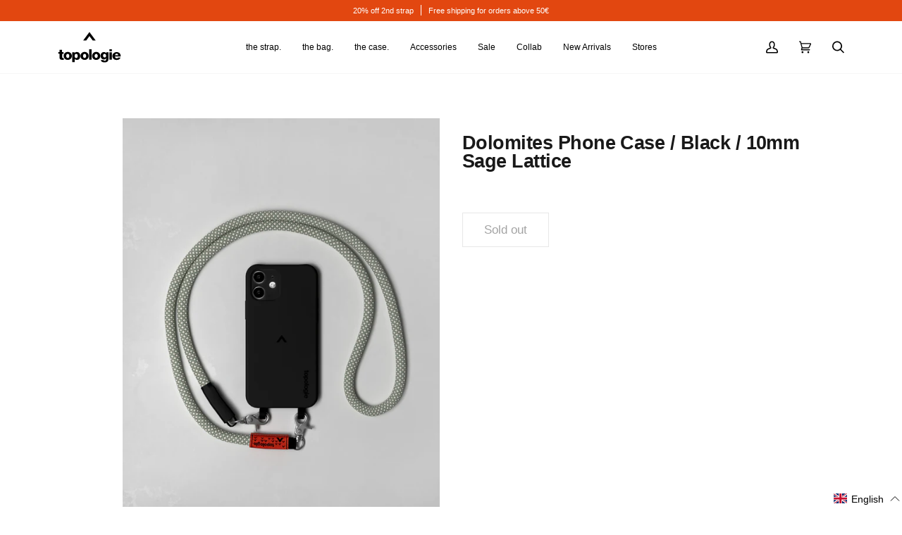

--- FILE ---
content_type: text/html; charset=utf-8
request_url: https://eu.topologie.com/products/dolomites-phone-case-black-10mm-sage-lattice
body_size: 91382
content:
<!doctype html>
<html class="no-js" lang="en">
<head>
	<script id="pandectes-rules">   /* PANDECTES-GDPR: DO NOT MODIFY AUTO GENERATED CODE OF THIS SCRIPT */      window.PandectesSettings = {"store":{"id":24642158676,"plan":"premium","theme":"[20251106] Clarks","primaryLocale":"en","adminMode":false,"headless":false,"storefrontRootDomain":"","checkoutRootDomain":"","storefrontAccessToken":""},"tsPublished":1762395766,"declaration":{"showPurpose":false,"showProvider":false,"declIntroText":"We use cookies to optimize website functionality, analyze the performance, and provide personalized experience to you. Some cookies are essential to make the website operate and function correctly. Those cookies cannot be disabled. In this window you can manage your preference of cookies.","showDateGenerated":true},"language":{"unpublished":[],"languageMode":"Multilingual","fallbackLanguage":"en","languageDetection":"browser","languagesSupported":["fr"]},"texts":{"managed":{"headerText":{"en":"We respect your privacy","fr":"Nous respectons votre vie privée"},"consentText":{"en":"This website uses cookies to ensure you get the best experience.","fr":"Ce site utilise des cookies pour vous garantir la meilleure expérience."},"linkText":{"en":"Learn more","fr":"Apprendre encore plus"},"imprintText":{"en":"Imprint","fr":"Imprimer"},"googleLinkText":{"en":"Google's Privacy Terms","fr":"Conditions de confidentialité de Google"},"allowButtonText":{"en":"Accept","fr":"J'accepte"},"denyButtonText":{"en":"Decline","fr":"Déclin"},"dismissButtonText":{"en":"Ok","fr":"D'accord"},"leaveSiteButtonText":{"en":"Leave this site","fr":"Quitter ce site"},"preferencesButtonText":{"en":"Preferences","fr":"Préférences"},"cookiePolicyText":{"en":"Cookie policy","fr":"Politique de cookies"},"preferencesPopupTitleText":{"en":"Manage consent preferences","fr":"Gérer les préférences de consentement"},"preferencesPopupIntroText":{"en":"We use cookies to optimize website functionality, analyze the performance, and provide personalized experience to you. Some cookies are essential to make the website operate and function correctly. Those cookies cannot be disabled. In this window you can manage your preference of cookies.","fr":"Nous utilisons des cookies pour optimiser les fonctionnalités du site Web, analyser les performances et vous offrir une expérience personnalisée. Certains cookies sont indispensables au bon fonctionnement et au bon fonctionnement du site. Ces cookies ne peuvent pas être désactivés. Dans cette fenêtre, vous pouvez gérer votre préférence de cookies."},"preferencesPopupSaveButtonText":{"en":"Save preferences","fr":"Enregistrer les préférences"},"preferencesPopupCloseButtonText":{"en":"Close","fr":"proche"},"preferencesPopupAcceptAllButtonText":{"en":"Accept all","fr":"Accepter tout"},"preferencesPopupRejectAllButtonText":{"en":"Reject all","fr":"Tout rejeter"},"cookiesDetailsText":{"en":"Cookies details","fr":"Détails des cookies"},"preferencesPopupAlwaysAllowedText":{"en":"Always allowed","fr":"Toujours activé"},"accessSectionParagraphText":{"en":"You have the right to request access to your data at any time.","fr":"Vous avez le droit de pouvoir accéder à vos données à tout moment."},"accessSectionTitleText":{"en":"Data portability","fr":"Portabilité des données"},"accessSectionAccountInfoActionText":{"en":"Personal data","fr":"Données personnelles"},"accessSectionDownloadReportActionText":{"en":"Request export","fr":"Tout télécharger"},"accessSectionGDPRRequestsActionText":{"en":"Data subject requests","fr":"Demandes des personnes concernées"},"accessSectionOrdersRecordsActionText":{"en":"Orders","fr":"Ordres"},"rectificationSectionParagraphText":{"en":"You have the right to request your data to be updated whenever you think it is appropriate.","fr":"Vous avez le droit de demander la mise à jour de vos données chaque fois que vous le jugez approprié."},"rectificationSectionTitleText":{"en":"Data Rectification","fr":"Rectification des données"},"rectificationCommentPlaceholder":{"en":"Describe what you want to be updated","fr":"Décrivez ce que vous souhaitez mettre à jour"},"rectificationCommentValidationError":{"en":"Comment is required","fr":"Un commentaire est requis"},"rectificationSectionEditAccountActionText":{"en":"Request an update","fr":"Demander une mise à jour"},"erasureSectionTitleText":{"en":"Right to be forgotten","fr":"Droit à l'oubli"},"erasureSectionParagraphText":{"en":"You have the right to ask all your data to be erased. After that, you will no longer be able to access your account.","fr":"Vous avez le droit de demander que toutes vos données soient effacées. Après cela, vous ne pourrez plus accéder à votre compte."},"erasureSectionRequestDeletionActionText":{"en":"Request personal data deletion","fr":"Demander la suppression des données personnelles"},"consentDate":{"en":"Consent date","fr":"Date de consentement"},"consentId":{"en":"Consent ID","fr":"ID de consentement"},"consentSectionChangeConsentActionText":{"en":"Change consent preference","fr":"Modifier la préférence de consentement"},"consentSectionConsentedText":{"en":"You consented to the cookies policy of this website on","fr":"Vous avez consenti à la politique de cookies de ce site Web sur"},"consentSectionNoConsentText":{"en":"You have not consented to the cookies policy of this website.","fr":"Vous n'avez pas consenti à la politique de cookies de ce site Web."},"consentSectionTitleText":{"en":"Your cookie consent","fr":"Votre consentement aux cookies"},"consentStatus":{"en":"Consent preference","fr":"Préférence de consentement"},"confirmationFailureMessage":{"en":"Your request was not verified. Please try again and if problem persists, contact store owner for assistance","fr":"Votre demande n'a pas été vérifiée. Veuillez réessayer et si le problème persiste, contactez le propriétaire du magasin pour obtenir de l'aide"},"confirmationFailureTitle":{"en":"A problem occurred","fr":"Un problème est survenu"},"confirmationSuccessMessage":{"en":"We will soon get back to you as to your request.","fr":"Nous reviendrons rapidement vers vous quant à votre demande."},"confirmationSuccessTitle":{"en":"Your request is verified","fr":"Votre demande est vérifiée"},"guestsSupportEmailFailureMessage":{"en":"Your request was not submitted. Please try again and if problem persists, contact store owner for assistance.","fr":"Votre demande n'a pas été soumise. Veuillez réessayer et si le problème persiste, contactez le propriétaire du magasin pour obtenir de l'aide."},"guestsSupportEmailFailureTitle":{"en":"A problem occurred","fr":"Un problème est survenu"},"guestsSupportEmailPlaceholder":{"en":"E-mail address","fr":"Adresse e-mail"},"guestsSupportEmailSuccessMessage":{"en":"If you are registered as a customer of this store, you will soon receive an email with instructions on how to proceed.","fr":"Si vous êtes inscrit en tant que client de ce magasin, vous recevrez bientôt un e-mail avec des instructions sur la marche à suivre."},"guestsSupportEmailSuccessTitle":{"en":"Thank you for your request","fr":"Merci pour votre requête"},"guestsSupportEmailValidationError":{"en":"Email is not valid","fr":"L'email n'est pas valide"},"guestsSupportInfoText":{"en":"Please login with your customer account to further proceed.","fr":"Veuillez vous connecter avec votre compte client pour continuer."},"submitButton":{"en":"Submit","fr":"Soumettre"},"submittingButton":{"en":"Submitting...","fr":"Soumission..."},"cancelButton":{"en":"Cancel","fr":"Annuler"},"declIntroText":{"en":"We use cookies to optimize website functionality, analyze the performance, and provide personalized experience to you. Some cookies are essential to make the website operate and function correctly. Those cookies cannot be disabled. In this window you can manage your preference of cookies.","fr":"Nous utilisons des cookies pour optimiser les fonctionnalités du site Web, analyser les performances et vous offrir une expérience personnalisée. Certains cookies sont indispensables au bon fonctionnement et au bon fonctionnement du site Web. Ces cookies ne peuvent pas être désactivés. Dans cette fenêtre, vous pouvez gérer vos préférences en matière de cookies."},"declName":{"en":"Name","fr":"Nom"},"declPurpose":{"en":"Purpose","fr":"But"},"declType":{"en":"Type","fr":"Type"},"declRetention":{"en":"Retention","fr":"Rétention"},"declProvider":{"en":"Provider","fr":"Fournisseur"},"declFirstParty":{"en":"First-party","fr":"Première partie"},"declThirdParty":{"en":"Third-party","fr":"Tierce partie"},"declSeconds":{"en":"seconds","fr":"secondes"},"declMinutes":{"en":"minutes","fr":"minutes"},"declHours":{"en":"hours","fr":"heures"},"declDays":{"en":"days","fr":"jours"},"declWeeks":{"en":"week(s)","fr":"semaine(s)"},"declMonths":{"en":"months","fr":"mois"},"declYears":{"en":"years","fr":"années"},"declSession":{"en":"Session","fr":"Session"},"declDomain":{"en":"Domain","fr":"Domaine"},"declPath":{"en":"Path","fr":"Chemin"}},"categories":{"strictlyNecessaryCookiesTitleText":{"en":"Strictly necessary cookies","fr":"Cookies strictement nécessaires"},"strictlyNecessaryCookiesDescriptionText":{"en":"These cookies are essential in order to enable you to move around the website and use its features, such as accessing secure areas of the website. The website cannot function properly without these cookies.","fr":"Ces cookies sont essentiels pour vous permettre de vous déplacer sur le site Web et d'utiliser ses fonctionnalités, telles que l'accès aux zones sécurisées du site Web. Le site Web ne peut pas fonctionner correctement sans ces cookies."},"functionalityCookiesTitleText":{"en":"Functional cookies","fr":"Cookies fonctionnels"},"functionalityCookiesDescriptionText":{"en":"These cookies enable the site to provide enhanced functionality and personalisation. They may be set by us or by third party providers whose services we have added to our pages. If you do not allow these cookies then some or all of these services may not function properly.","fr":"Ces cookies permettent au site de fournir des fonctionnalités et une personnalisation améliorées. Ils peuvent être définis par nous ou par des fournisseurs tiers dont nous avons ajouté les services à nos pages. Si vous n'autorisez pas ces cookies, certains ou tous ces services peuvent ne pas fonctionner correctement."},"performanceCookiesTitleText":{"en":"Performance cookies","fr":"Cookies de performances"},"performanceCookiesDescriptionText":{"en":"These cookies enable us to monitor and improve the performance of our website. For example, they allow us to count visits, identify traffic sources and see which parts of the site are most popular.","fr":"Ces cookies nous permettent de surveiller et d'améliorer les performances de notre site Web. Par exemple, ils nous permettent de compter les visites, d'identifier les sources de trafic et de voir quelles parties du site sont les plus populaires."},"targetingCookiesTitleText":{"en":"Targeting cookies","fr":"Ciblage des cookies"},"targetingCookiesDescriptionText":{"en":"These cookies may be set through our site by our advertising partners. They may be used by those companies to build a profile of your interests and show you relevant adverts on other sites.    They do not store directly personal information, but are based on uniquely identifying your browser and internet device. If you do not allow these cookies, you will experience less targeted advertising.","fr":"Ces cookies peuvent être installés via notre site par nos partenaires publicitaires. Ils peuvent être utilisés par ces sociétés pour établir un profil de vos intérêts et vous montrer des publicités pertinentes sur d'autres sites. Ils ne stockent pas directement d'informations personnelles, mais sont basés sur l'identification unique de votre navigateur et de votre appareil Internet. Si vous n'autorisez pas ces cookies, vous bénéficierez d'une publicité moins ciblée."},"unclassifiedCookiesTitleText":{"en":"Unclassified cookies","fr":"Cookies non classés"},"unclassifiedCookiesDescriptionText":{"en":"Unclassified cookies are cookies that we are in the process of classifying, together with the providers of individual cookies.","fr":"Les cookies non classés sont des cookies que nous sommes en train de classer avec les fournisseurs de cookies individuels."}},"auto":{}},"library":{"previewMode":false,"fadeInTimeout":0,"defaultBlocked":7,"showLink":true,"showImprintLink":false,"showGoogleLink":false,"enabled":true,"cookie":{"expiryDays":365,"secure":true,"domain":""},"dismissOnScroll":false,"dismissOnWindowClick":true,"dismissOnTimeout":false,"palette":{"popup":{"background":"#FFFFFF","backgroundForCalculations":{"a":1,"b":255,"g":255,"r":255},"text":"#000000"},"button":{"background":"#000000","backgroundForCalculations":{"a":1,"b":0,"g":0,"r":0},"text":"#FFFFFF","textForCalculation":{"a":1,"b":255,"g":255,"r":255},"border":"transparent"}},"content":{"href":"https://eu.topologie.com/pages/privacy-policy","imprintHref":"/","close":"&#10005;","target":"_blank","logo":""},"window":"<div role=\"dialog\" aria-label=\"{{header}}\" aria-describedby=\"cookieconsent:desc\" id=\"pandectes-banner\" class=\"cc-window-wrapper cc-bottom-wrapper\"><div class=\"pd-cookie-banner-window cc-window {{classes}}\">{{children}}</div></div>","compliance":{"opt-both":"<div class=\"cc-compliance cc-highlight\">{{deny}}{{allow}}</div>"},"type":"opt-both","layouts":{"basic":"{{messagelink}}{{compliance}}{{close}}"},"position":"bottom","theme":"block","revokable":false,"animateRevokable":false,"revokableReset":false,"revokableLogoUrl":"","revokablePlacement":"bottom-left","revokableMarginHorizontal":15,"revokableMarginVertical":15,"static":false,"autoAttach":true,"hasTransition":true,"blacklistPage":[""],"elements":{"close":"<button aria-label=\"Close\" type=\"button\" class=\"cc-close\">{{close}}</button>","dismiss":"<button type=\"button\" class=\"cc-btn cc-btn-decision cc-dismiss\">{{dismiss}}</button>","allow":"<button type=\"button\" class=\"cc-btn cc-btn-decision cc-allow\">{{allow}}</button>","deny":"<button type=\"button\" class=\"cc-btn cc-btn-decision cc-deny\">{{deny}}</button>","preferences":"<button type=\"button\" class=\"cc-btn cc-settings\" aria-controls=\"pd-cp-preferences\" onclick=\"Pandectes.fn.openPreferences()\">{{preferences}}</button>"}},"geolocation":{"brOnly":false,"caOnly":false,"chOnly":false,"euOnly":false,"jpOnly":false,"thOnly":false,"zaOnly":false,"canadaOnly":false,"canadaLaw25":false,"canadaPipeda":false,"globalVisibility":true},"dsr":{"guestsSupport":false,"accessSectionDownloadReportAuto":false},"banner":{"resetTs":1710232099,"extraCss":"        .cc-banner-logo {max-width: 24em!important;}    @media(min-width: 768px) {.cc-window.cc-floating{max-width: 24em!important;width: 24em!important;}}    .cc-message, .pd-cookie-banner-window .cc-header, .cc-logo {text-align: center}    .cc-window-wrapper{z-index: 2147483647;}    .cc-window{z-index: 2147483647;font-family: inherit;}    .pd-cookie-banner-window .cc-header{font-family: inherit;}    .pd-cp-ui{font-family: inherit; background-color: #FFFFFF;color:#000000;}    button.pd-cp-btn, a.pd-cp-btn{background-color:#000000;color:#FFFFFF!important;}    input + .pd-cp-preferences-slider{background-color: rgba(0, 0, 0, 0.3)}    .pd-cp-scrolling-section::-webkit-scrollbar{background-color: rgba(0, 0, 0, 0.3)}    input:checked + .pd-cp-preferences-slider{background-color: rgba(0, 0, 0, 1)}    .pd-cp-scrolling-section::-webkit-scrollbar-thumb {background-color: rgba(0, 0, 0, 1)}    .pd-cp-ui-close{color:#000000;}    .pd-cp-preferences-slider:before{background-color: #FFFFFF}    .pd-cp-title:before {border-color: #000000!important}    .pd-cp-preferences-slider{background-color:#000000}    .pd-cp-toggle{color:#000000!important}    @media(max-width:699px) {.pd-cp-ui-close-top svg {fill: #000000}}    .pd-cp-toggle:hover,.pd-cp-toggle:visited,.pd-cp-toggle:active{color:#000000!important}    .pd-cookie-banner-window {box-shadow: 0 0 18px rgb(0 0 0 / 20%);}  ","customJavascript":{},"showPoweredBy":false,"logoHeight":40,"revokableTrigger":false,"hybridStrict":false,"cookiesBlockedByDefault":"7","isActive":true,"implicitSavePreferences":false,"cookieIcon":false,"blockBots":false,"showCookiesDetails":false,"hasTransition":true,"blockingPage":false,"showOnlyLandingPage":false,"leaveSiteUrl":"https://www.google.com","linkRespectStoreLang":true},"cookies":{"0":[{"name":"secure_customer_sig","type":"http","domain":"eu.topologie.com","path":"/","provider":"Shopify","firstParty":true,"retention":"1 year(s)","session":false,"expires":1,"unit":"declYears","purpose":{"en":"Used in connection with customer login.","fr":"Utilisé en relation avec la connexion client."}},{"name":"localization","type":"http","domain":"eu.topologie.com","path":"/","provider":"Shopify","firstParty":true,"retention":"1 year(s)","session":false,"expires":1,"unit":"declYears","purpose":{"en":"Shopify store localization","fr":"Localisation de boutique Shopify"}},{"name":"_cmp_a","type":"http","domain":".topologie.com","path":"/","provider":"Shopify","firstParty":false,"retention":"1 day(s)","session":false,"expires":1,"unit":"declDays","purpose":{"en":"Used for managing customer privacy settings.","fr":"Utilisé pour gérer les paramètres de confidentialité des clients."}},{"name":"cart","type":"http","domain":"eu.topologie.com","path":"/","provider":"Shopify","firstParty":true,"retention":"2 ","session":false,"expires":2,"unit":"declSession","purpose":{"en":"Necessary for the shopping cart functionality on the website.","fr":"Nécessaire pour la fonctionnalité de panier d'achat sur le site Web."}},{"name":"cart_ts","type":"http","domain":"eu.topologie.com","path":"/","provider":"Shopify","firstParty":true,"retention":"2 ","session":false,"expires":2,"unit":"declSession","purpose":{"en":"Used in connection with checkout.","fr":"Utilisé en relation avec le paiement."}},{"name":"cart_sig","type":"http","domain":"eu.topologie.com","path":"/","provider":"Shopify","firstParty":true,"retention":"2 ","session":false,"expires":2,"unit":"declSession","purpose":{"en":"Shopify analytics.","fr":"Analyses Shopify."}},{"name":"_tracking_consent","type":"http","domain":".topologie.com","path":"/","provider":"Shopify","firstParty":false,"retention":"1 year(s)","session":false,"expires":1,"unit":"declYears","purpose":{"en":"Tracking preferences.","fr":"Préférences de suivi."}},{"name":"wpm-domain-test","type":"http","domain":"com","path":"/","provider":"Shopify","firstParty":false,"retention":"Session","session":true,"expires":1,"unit":"declSeconds","purpose":{"en":"Used to test the storage of parameters about products added to the cart or payment currency","fr":"Utilisé pour tester Web Pixel Manager de Shopify avec le domaine pour s&#39;assurer que tout fonctionne correctement."}},{"name":"keep_alive","type":"http","domain":"eu.topologie.com","path":"/","provider":"Shopify","firstParty":true,"retention":"30 minute(s)","session":false,"expires":30,"unit":"declMinutes","purpose":{"en":"Used in connection with buyer localization.","fr":"Utilisé en relation avec la localisation de l'acheteur."}},{"name":"_secure_session_id","type":"http","domain":"eu.topologie.com","path":"/","provider":"Shopify","firstParty":true,"retention":"1 month(s)","session":false,"expires":1,"unit":"declMonths","purpose":{"en":"Used in connection with navigation through a storefront."}},{"name":"cart_currency","type":"http","domain":"eu.topologie.com","path":"/","provider":"Shopify","firstParty":true,"retention":"2 ","session":false,"expires":2,"unit":"declSession","purpose":{"en":"The cookie is necessary for the secure checkout and payment function on the website. This function is provided by shopify.com.","fr":"Le cookie est nécessaire pour la fonction de paiement et de paiement sécurisé sur le site Web. Cette fonction est fournie par shopify.com."}}],"1":[{"name":"wpm-domain-test","type":"http","domain":"topologie.com","path":"/","provider":"Shopify","firstParty":false,"retention":"Session","session":true,"expires":1,"unit":"declSeconds","purpose":{"en":"Used to test the storage of parameters about products added to the cart or payment currency","fr":"Utilisé pour tester Web Pixel Manager de Shopify avec le domaine pour s&#39;assurer que tout fonctionne correctement."}},{"name":"wpm-domain-test","type":"http","domain":"eu.topologie.com","path":"/","provider":"Shopify","firstParty":true,"retention":"Session","session":true,"expires":1,"unit":"declSeconds","purpose":{"en":"Used to test the storage of parameters about products added to the cart or payment currency","fr":"Utilisé pour tester Web Pixel Manager de Shopify avec le domaine pour s&#39;assurer que tout fonctionne correctement."}}],"2":[{"name":"_shopify_y","type":"http","domain":".topologie.com","path":"/","provider":"Shopify","firstParty":false,"retention":"1 year(s)","session":false,"expires":1,"unit":"declYears","purpose":{"en":"Shopify analytics.","fr":"Analyses Shopify."}},{"name":"_orig_referrer","type":"http","domain":".topologie.com","path":"/","provider":"Shopify","firstParty":false,"retention":"2 ","session":false,"expires":2,"unit":"declSession","purpose":{"en":"Tracks landing pages.","fr":"Suit les pages de destination."}},{"name":"_shopify_s","type":"http","domain":".topologie.com","path":"/","provider":"Shopify","firstParty":false,"retention":"30 minute(s)","session":false,"expires":30,"unit":"declMinutes","purpose":{"en":"Shopify analytics.","fr":"Analyses Shopify."}},{"name":"_landing_page","type":"http","domain":".topologie.com","path":"/","provider":"Shopify","firstParty":false,"retention":"2 ","session":false,"expires":2,"unit":"declSession","purpose":{"en":"Tracks landing pages.","fr":"Suit les pages de destination."}},{"name":"_shopify_sa_p","type":"http","domain":".topologie.com","path":"/","provider":"Shopify","firstParty":false,"retention":"30 minute(s)","session":false,"expires":30,"unit":"declMinutes","purpose":{"en":"Shopify analytics relating to marketing & referrals.","fr":"Analyses Shopify relatives au marketing et aux références."}},{"name":"_shopify_sa_t","type":"http","domain":".topologie.com","path":"/","provider":"Shopify","firstParty":false,"retention":"30 minute(s)","session":false,"expires":30,"unit":"declMinutes","purpose":{"en":"Shopify analytics relating to marketing & referrals.","fr":"Analyses Shopify relatives au marketing et aux références."}},{"name":"_gid","type":"http","domain":".topologie.com","path":"/","provider":"Google","firstParty":false,"retention":"1 day(s)","session":false,"expires":1,"unit":"declDays","purpose":{"en":"Cookie is placed by Google Analytics to count and track pageviews.","fr":"Le cookie est placé par Google Analytics pour compter et suivre les pages vues."}},{"name":"_gat","type":"http","domain":".topologie.com","path":"/","provider":"Google","firstParty":false,"retention":"1 minute(s)","session":false,"expires":1,"unit":"declMinutes","purpose":{"en":"Cookie is placed by Google Analytics to filter requests from bots.","fr":"Le cookie est placé par Google Analytics pour filtrer les requêtes des bots."}},{"name":"_ga","type":"http","domain":".topologie.com","path":"/","provider":"Google","firstParty":false,"retention":"1 year(s)","session":false,"expires":1,"unit":"declYears","purpose":{"en":"Cookie is set by Google Analytics with unknown functionality","fr":"Le cookie est défini par Google Analytics avec une fonctionnalité inconnue"}},{"name":"_shopify_s","type":"http","domain":"com","path":"/","provider":"Shopify","firstParty":false,"retention":"Session","session":true,"expires":1,"unit":"declSeconds","purpose":{"en":"Shopify analytics.","fr":"Analyses Shopify."}},{"name":"_boomr_clss","type":"html_local","domain":"https://eu.topologie.com","path":"/","provider":"Shopify","firstParty":true,"retention":"Local Storage","session":false,"expires":1,"unit":"declYears","purpose":{"en":"Used to monitor and optimize the performance of Shopify stores."}},{"name":"_ga_9WEBDLJBML","type":"http","domain":".topologie.com","path":"/","provider":"Google","firstParty":false,"retention":"1 year(s)","session":false,"expires":1,"unit":"declYears","purpose":{"en":""}},{"name":"_gat_gtag_UA_138505346_4","type":"http","domain":".topologie.com","path":"/","provider":"Google","firstParty":false,"retention":"1 minute(s)","session":false,"expires":1,"unit":"declMinutes","purpose":{"en":""}},{"name":"_ga_HYC95FM02W","type":"http","domain":".topologie.com","path":"/","provider":"Google","firstParty":false,"retention":"1 year(s)","session":false,"expires":1,"unit":"declYears","purpose":{"en":""}}],"4":[{"name":"_ttp","type":"http","domain":".tiktok.com","path":"/","provider":"TikTok","firstParty":false,"retention":"1 year(s)","session":false,"expires":1,"unit":"declYears","purpose":{"en":"To measure and improve the performance of your advertising campaigns and to personalize the user's experience (including ads) on TikTok.","fr":"Pour mesurer et améliorer les performances de vos campagnes publicitaires et personnaliser l&#39;expérience utilisateur (y compris les publicités) sur TikTok."}},{"name":"_fbp","type":"http","domain":".topologie.com","path":"/","provider":"Facebook","firstParty":false,"retention":"3 month(s)","session":false,"expires":3,"unit":"declMonths","purpose":{"en":"Cookie is placed by Facebook to track visits across websites.","fr":"Le cookie est placé par Facebook pour suivre les visites sur les sites Web."}},{"name":"_tt_enable_cookie","type":"http","domain":".topologie.com","path":"/","provider":"TikTok","firstParty":false,"retention":"1 year(s)","session":false,"expires":1,"unit":"declYears","purpose":{"en":"Used to identify a visitor.","fr":"Utilisé pour identifier un visiteur."}},{"name":"_ttp","type":"http","domain":".topologie.com","path":"/","provider":"TikTok","firstParty":false,"retention":"1 year(s)","session":false,"expires":1,"unit":"declYears","purpose":{"en":"To measure and improve the performance of your advertising campaigns and to personalize the user's experience (including ads) on TikTok.","fr":"Pour mesurer et améliorer les performances de vos campagnes publicitaires et personnaliser l&#39;expérience utilisateur (y compris les publicités) sur TikTok."}},{"name":"lastExternalReferrerTime","type":"html_local","domain":"https://eu.topologie.com","path":"/","provider":"Facebook","firstParty":true,"retention":"Local Storage","session":false,"expires":1,"unit":"declYears","purpose":{"en":"Contains the timestamp of the last update of the lastExternalReferrer cookie.","fr":"Contient l&#39;horodatage de la dernière mise à jour du cookie lastExternalReferrer."}},{"name":"lastExternalReferrer","type":"html_local","domain":"https://eu.topologie.com","path":"/","provider":"Facebook","firstParty":true,"retention":"Local Storage","session":false,"expires":1,"unit":"declYears","purpose":{"en":"Detects how the user reached the website by registering their last URL-address.","fr":"Détecte comment l&#39;utilisateur a atteint le site Web en enregistrant sa dernière adresse URL."}},{"name":"tt_sessionId","type":"html_session","domain":"https://eu.topologie.com","path":"/","provider":"TikTok","firstParty":true,"retention":"Session","session":true,"expires":1,"unit":"declYears","purpose":{"en":"Used by the social networking service, TikTok, for tracking the use of embedded services.","fr":"Utilisé par le service de réseau social TikTok pour suivre l’utilisation des services intégrés."}},{"name":"tt_appInfo","type":"html_session","domain":"https://eu.topologie.com","path":"/","provider":"TikTok","firstParty":true,"retention":"Session","session":true,"expires":1,"unit":"declYears","purpose":{"en":"Used by the social networking service, TikTok, for tracking the use of embedded services.","fr":"Utilisé par le service de réseau social TikTok pour suivre l’utilisation des services intégrés."}},{"name":"tt_pixel_session_index","type":"html_session","domain":"https://eu.topologie.com","path":"/","provider":"TikTok","firstParty":true,"retention":"Session","session":true,"expires":1,"unit":"declYears","purpose":{"en":"Used by the social networking service, TikTok, for tracking the use of embedded services.","fr":"Utilisé par le service de réseau social TikTok pour suivre l’utilisation des services intégrés."}}],"8":[{"name":"geolizr_geodata","type":"http","domain":".eu.topologie.com","path":"/","provider":"Unknown","firstParty":true,"retention":"1 year(s)","session":false,"expires":1,"unit":"declYears","purpose":{"en":""}},{"name":"et_nf_tver","type":"html_local","domain":"https://eu.topologie.com","path":"/","provider":"Unknown","firstParty":true,"retention":"Local Storage","session":false,"expires":1,"unit":"declYears","purpose":{"en":""}},{"name":"nf_rfmf","type":"html_local","domain":"https://eu.topologie.com","path":"/","provider":"Unknown","firstParty":true,"retention":"Local Storage","session":false,"expires":1,"unit":"declYears","purpose":{"en":""}},{"name":"gatewayKnownKeys_smartCountry","type":"html_local","domain":"https://eu.topologie.com","path":"/","provider":"Unknown","firstParty":true,"retention":"Local Storage","session":false,"expires":1,"unit":"declYears","purpose":{"en":""}},{"name":"nf_sver","type":"html_local","domain":"https://eu.topologie.com","path":"/","provider":"Unknown","firstParty":true,"retention":"Local Storage","session":false,"expires":1,"unit":"declYears","purpose":{"en":""}},{"name":"et_nf_cc","type":"html_local","domain":"https://eu.topologie.com","path":"/","provider":"Unknown","firstParty":true,"retention":"Local Storage","session":false,"expires":1,"unit":"declYears","purpose":{"en":""}},{"name":"nf_jsv","type":"html_local","domain":"https://eu.topologie.com","path":"/","provider":"Unknown","firstParty":true,"retention":"Local Storage","session":false,"expires":1,"unit":"declYears","purpose":{"en":""}},{"name":"et_nf_lo","type":"html_local","domain":"https://eu.topologie.com","path":"/","provider":"Unknown","firstParty":true,"retention":"Local Storage","session":false,"expires":1,"unit":"declYears","purpose":{"en":""}},{"name":"tbn_appData","type":"html_local","domain":"https://eu.topologie.com","path":"/","provider":"Unknown","firstParty":true,"retention":"Local Storage","session":false,"expires":1,"unit":"declYears","purpose":{"en":""}},{"name":"et_nf_rfm","type":"html_local","domain":"https://eu.topologie.com","path":"/","provider":"Unknown","firstParty":true,"retention":"Local Storage","session":false,"expires":1,"unit":"declYears","purpose":{"en":""}},{"name":"et_nf_prm","type":"html_local","domain":"https://eu.topologie.com","path":"/","provider":"Unknown","firstParty":true,"retention":"Local Storage","session":false,"expires":1,"unit":"declYears","purpose":{"en":""}},{"name":"{\"name\":\"smartCountry\"}","type":"html_local","domain":"https://eu.topologie.com","path":"/","provider":"Unknown","firstParty":true,"retention":"Local Storage","session":false,"expires":1,"unit":"declYears","purpose":{"en":""}},{"name":"stamped_app_key","type":"html_local","domain":"https://eu.topologie.com","path":"/","provider":"Unknown","firstParty":true,"retention":"Local Storage","session":false,"expires":1,"unit":"declYears","purpose":{"en":""}},{"name":"et_nf_jsv","type":"html_local","domain":"https://eu.topologie.com","path":"/","provider":"Unknown","firstParty":true,"retention":"Local Storage","session":false,"expires":1,"unit":"declYears","purpose":{"en":""}},{"name":"nf_cc","type":"html_local","domain":"https://eu.topologie.com","path":"/","provider":"Unknown","firstParty":true,"retention":"Local Storage","session":false,"expires":1,"unit":"declYears","purpose":{"en":""}},{"name":"tbn_user_input_store","type":"html_local","domain":"https://eu.topologie.com","path":"/","provider":"Unknown","firstParty":true,"retention":"Local Storage","session":false,"expires":1,"unit":"declYears","purpose":{"en":""}},{"name":"et_nf_sver","type":"html_local","domain":"https://eu.topologie.com","path":"/","provider":"Unknown","firstParty":true,"retention":"Local Storage","session":false,"expires":1,"unit":"declYears","purpose":{"en":""}},{"name":"nf_prm","type":"html_local","domain":"https://eu.topologie.com","path":"/","provider":"Unknown","firstParty":true,"retention":"Local Storage","session":false,"expires":1,"unit":"declYears","purpose":{"en":""}},{"name":"nf_cart","type":"html_local","domain":"https://eu.topologie.com","path":"/","provider":"Unknown","firstParty":true,"retention":"Local Storage","session":false,"expires":1,"unit":"declYears","purpose":{"en":""}},{"name":"nf_bun","type":"html_local","domain":"https://eu.topologie.com","path":"/","provider":"Unknown","firstParty":true,"retention":"Local Storage","session":false,"expires":1,"unit":"declYears","purpose":{"en":""}},{"name":"et_nf_cart","type":"html_local","domain":"https://eu.topologie.com","path":"/","provider":"Unknown","firstParty":true,"retention":"Local Storage","session":false,"expires":1,"unit":"declYears","purpose":{"en":""}},{"name":"nf_lo","type":"html_local","domain":"https://eu.topologie.com","path":"/","provider":"Unknown","firstParty":true,"retention":"Local Storage","session":false,"expires":1,"unit":"declYears","purpose":{"en":""}},{"name":"et_nf_rfmf","type":"html_local","domain":"https://eu.topologie.com","path":"/","provider":"Unknown","firstParty":true,"retention":"Local Storage","session":false,"expires":1,"unit":"declYears","purpose":{"en":""}},{"name":"nf_rfm","type":"html_local","domain":"https://eu.topologie.com","path":"/","provider":"Unknown","firstParty":true,"retention":"Local Storage","session":false,"expires":1,"unit":"declYears","purpose":{"en":""}},{"name":"nf_tver","type":"html_local","domain":"https://eu.topologie.com","path":"/","provider":"Unknown","firstParty":true,"retention":"Local Storage","session":false,"expires":1,"unit":"declYears","purpose":{"en":""}},{"name":"et_nf_bun","type":"html_local","domain":"https://eu.topologie.com","path":"/","provider":"Unknown","firstParty":true,"retention":"Local Storage","session":false,"expires":1,"unit":"declYears","purpose":{"en":""}},{"name":"starapps_storefront_6956710363220_EN_IE","type":"html_session","domain":"https://eu.topologie.com","path":"/","provider":"Unknown","firstParty":true,"retention":"Session","session":true,"expires":1,"unit":"declYears","purpose":{"en":""}},{"name":"starapps_storefront_6683976302676_EN_IE","type":"html_session","domain":"https://eu.topologie.com","path":"/","provider":"Unknown","firstParty":true,"retention":"Session","session":true,"expires":1,"unit":"declYears","purpose":{"en":""}},{"name":"starapps_storefront_10mm-rope-loop-sand-helix_EN_IE","type":"html_session","domain":"https://eu.topologie.com","path":"/","provider":"Unknown","firstParty":true,"retention":"Session","session":true,"expires":1,"unit":"declYears","purpose":{"en":""}},{"name":"starapps_storefront_6837261467732_EN_IE","type":"html_session","domain":"https://eu.topologie.com","path":"/","provider":"Unknown","firstParty":true,"retention":"Session","session":true,"expires":1,"unit":"declYears","purpose":{"en":""}},{"name":"starapps_storefront_phone-strap-adapter-10mm-rope-black-reflective_EN_IE","type":"html_session","domain":"https://eu.topologie.com","path":"/","provider":"Unknown","firstParty":true,"retention":"Session","session":true,"expires":1,"unit":"declYears","purpose":{"en":""}},{"name":"starapps_storefront_8-0mm-rope_EN_IE","type":"html_session","domain":"https://eu.topologie.com","path":"/","provider":"Unknown","firstParty":true,"retention":"Session","session":true,"expires":1,"unit":"declYears","purpose":{"en":""}},{"name":"starapps_storefront_10mm-rope-loop-green-solid_EN_IE","type":"html_session","domain":"https://eu.topologie.com","path":"/","provider":"Unknown","firstParty":true,"retention":"Session","session":true,"expires":1,"unit":"declYears","purpose":{"en":""}},{"name":"starapps_storefront_10mm-rope-strap-green-reflective_EN_IE","type":"html_session","domain":"https://eu.topologie.com","path":"/","provider":"Unknown","firstParty":true,"retention":"Session","session":true,"expires":1,"unit":"declYears","purpose":{"en":""}},{"name":"starapps_storefront_6683976237140_EN_IE","type":"html_session","domain":"https://eu.topologie.com","path":"/","provider":"Unknown","firstParty":true,"retention":"Session","session":true,"expires":1,"unit":"declYears","purpose":{"en":""}},{"name":"starapps_storefront_phone-strap-adapter-10mm-rope-sage-lattice_EN_IE","type":"html_session","domain":"https://eu.topologie.com","path":"/","provider":"Unknown","firstParty":true,"retention":"Session","session":true,"expires":1,"unit":"declYears","purpose":{"en":""}},{"name":"starapps_storefront_10mm-rope-loop-black-reflective_EN_IE","type":"html_session","domain":"https://eu.topologie.com","path":"/","provider":"Unknown","firstParty":true,"retention":"Session","session":true,"expires":1,"unit":"declYears","purpose":{"en":""}},{"name":"starapps_storefront_6837261402196_EN_IE","type":"html_session","domain":"https://eu.topologie.com","path":"/","provider":"Unknown","firstParty":true,"retention":"Session","session":true,"expires":1,"unit":"declYears","purpose":{"en":""}},{"name":"geolizr_lib_url","type":"html_session","domain":"https://eu.topologie.com","path":"/","provider":"Unknown","firstParty":true,"retention":"Session","session":true,"expires":1,"unit":"declYears","purpose":{"en":""}},{"name":"starapps_storefront_10mm-rope-loop-orange-patterned_EN_IE","type":"html_session","domain":"https://eu.topologie.com","path":"/","provider":"Unknown","firstParty":true,"retention":"Session","session":true,"expires":1,"unit":"declYears","purpose":{"en":""}},{"name":"proxyData_EUR12345905","type":"html_session","domain":"https://eu.topologie.com","path":"/","provider":"Unknown","firstParty":true,"retention":"Session","session":true,"expires":1,"unit":"declYears","purpose":{"en":""}},{"name":"starapps_storefront_6822287278164_EN_IE","type":"html_session","domain":"https://eu.topologie.com","path":"/","provider":"Unknown","firstParty":true,"retention":"Session","session":true,"expires":1,"unit":"declYears","purpose":{"en":""}},{"name":"starapps_storefront_6717458808916_EN_IE","type":"html_session","domain":"https://eu.topologie.com","path":"/","provider":"Unknown","firstParty":true,"retention":"Session","session":true,"expires":1,"unit":"declYears","purpose":{"en":""}},{"name":"starapps_storefront_6822287114324_EN_IE","type":"html_session","domain":"https://eu.topologie.com","path":"/","provider":"Unknown","firstParty":true,"retention":"Session","session":true,"expires":1,"unit":"declYears","purpose":{"en":""}},{"name":"starapps_storefront_10mm-wrist-strap-future-blue-lattice_EN_IE","type":"html_session","domain":"https://eu.topologie.com","path":"/","provider":"Unknown","firstParty":true,"retention":"Session","session":true,"expires":1,"unit":"declYears","purpose":{"en":""}},{"name":"starapps_storefront_6817430405204_EN_IE","type":"html_session","domain":"https://eu.topologie.com","path":"/","provider":"Unknown","firstParty":true,"retention":"Session","session":true,"expires":1,"unit":"declYears","purpose":{"en":""}},{"name":"starapps_storefront_10mm-rope-strap-neon-pink_EN_IE","type":"html_session","domain":"https://eu.topologie.com","path":"/","provider":"Unknown","firstParty":true,"retention":"Session","session":true,"expires":1,"unit":"declYears","purpose":{"en":""}},{"name":"starapps_storefront_10mm-rope-loop-future-blue-lattice_EN_IE","type":"html_session","domain":"https://eu.topologie.com","path":"/","provider":"Unknown","firstParty":true,"retention":"Session","session":true,"expires":1,"unit":"declYears","purpose":{"en":""}},{"name":"starapps_storefront_6817431421012_EN_IE","type":"html_session","domain":"https://eu.topologie.com","path":"/","provider":"Unknown","firstParty":true,"retention":"Session","session":true,"expires":1,"unit":"declYears","purpose":{"en":""}},{"name":"starapps_storefront_6817431388244_EN_IE","type":"html_session","domain":"https://eu.topologie.com","path":"/","provider":"Unknown","firstParty":true,"retention":"Session","session":true,"expires":1,"unit":"declYears","purpose":{"en":""}},{"name":"starapps_storefront_phone-strap-adapter-10mm-rope-grey-reflective_EN_IE","type":"html_session","domain":"https://eu.topologie.com","path":"/","provider":"Unknown","firstParty":true,"retention":"Session","session":true,"expires":1,"unit":"declYears","purpose":{"en":""}},{"name":"starapps_storefront_10mm-rope-strap-orange-blue_EN_IE","type":"html_session","domain":"https://eu.topologie.com","path":"/","provider":"Unknown","firstParty":true,"retention":"Session","session":true,"expires":1,"unit":"declYears","purpose":{"en":""}},{"name":"starapps_storefront_10mm-rope-loop-neon-yellow-solid_EN_IE","type":"html_session","domain":"https://eu.topologie.com","path":"/","provider":"Unknown","firstParty":true,"retention":"Session","session":true,"expires":1,"unit":"declYears","purpose":{"en":""}},{"name":"starapps_storefront_phone-strap-adapter-10mm-rope-navy-orange_EN_IE","type":"html_session","domain":"https://eu.topologie.com","path":"/","provider":"Unknown","firstParty":true,"retention":"Session","session":true,"expires":1,"unit":"declYears","purpose":{"en":""}},{"name":"starapps_storefront_10mm-rope-loop-peach-melange_EN_IE","type":"html_session","domain":"https://eu.topologie.com","path":"/","provider":"Unknown","firstParty":true,"retention":"Session","session":true,"expires":1,"unit":"declYears","purpose":{"en":""}},{"name":"pixelpop-session","type":"html_session","domain":"https://eu.topologie.com","path":"/","provider":"Unknown","firstParty":true,"retention":"Session","session":true,"expires":1,"unit":"declYears","purpose":{"en":""}},{"name":"starapps_storefront_6717458972756_EN_IE","type":"html_session","domain":"https://eu.topologie.com","path":"/","provider":"Unknown","firstParty":true,"retention":"Session","session":true,"expires":1,"unit":"declYears","purpose":{"en":""}},{"name":"starapps_storefront_6837261303892_EN_IE","type":"html_session","domain":"https://eu.topologie.com","path":"/","provider":"Unknown","firstParty":true,"retention":"Session","session":true,"expires":1,"unit":"declYears","purpose":{"en":""}},{"name":"starapps_storefront_10mm-rope-loop_EN_IE","type":"html_session","domain":"https://eu.topologie.com","path":"/","provider":"Unknown","firstParty":true,"retention":"Session","session":true,"expires":1,"unit":"declYears","purpose":{"en":""}},{"name":"starapps_storefront_6683976269908_EN_IE","type":"html_session","domain":"https://eu.topologie.com","path":"/","provider":"Unknown","firstParty":true,"retention":"Session","session":true,"expires":1,"unit":"declYears","purpose":{"en":""}},{"name":"starapps_storefront_6822287540308_EN_IE","type":"html_session","domain":"https://eu.topologie.com","path":"/","provider":"Unknown","firstParty":true,"retention":"Session","session":true,"expires":1,"unit":"declYears","purpose":{"en":""}},{"name":"starapps_storefront_6822287671380_EN_IE","type":"html_session","domain":"https://eu.topologie.com","path":"/","provider":"Unknown","firstParty":true,"retention":"Session","session":true,"expires":1,"unit":"declYears","purpose":{"en":""}},{"name":"starapps_storefront_6717458743380_EN_IE","type":"html_session","domain":"https://eu.topologie.com","path":"/","provider":"Unknown","firstParty":true,"retention":"Session","session":true,"expires":1,"unit":"declYears","purpose":{"en":""}},{"name":"starapps_storefront_6822287245396_EN_IE","type":"html_session","domain":"https://eu.topologie.com","path":"/","provider":"Unknown","firstParty":true,"retention":"Session","session":true,"expires":1,"unit":"declYears","purpose":{"en":""}},{"name":"starapps_storefront_phone-strap-adapter-10mm-rope-sage-patterned_EN_IE","type":"html_session","domain":"https://eu.topologie.com","path":"/","provider":"Unknown","firstParty":true,"retention":"Session","session":true,"expires":1,"unit":"declYears","purpose":{"en":""}},{"name":"starapps_storefront_6683976106068_EN_IE","type":"html_session","domain":"https://eu.topologie.com","path":"/","provider":"Unknown","firstParty":true,"retention":"Session","session":true,"expires":1,"unit":"declYears","purpose":{"en":""}},{"name":"starapps_storefront_20mm-sling_EN_IE","type":"html_session","domain":"https://eu.topologie.com","path":"/","provider":"Unknown","firstParty":true,"retention":"Session","session":true,"expires":1,"unit":"declYears","purpose":{"en":""}},{"name":"starapps_storefront_10mm-wrist-strap-green-reflective_EN_IE","type":"html_session","domain":"https://eu.topologie.com","path":"/","provider":"Unknown","firstParty":true,"retention":"Session","session":true,"expires":1,"unit":"declYears","purpose":{"en":""}},{"name":"starapps_storefront_6683976138836_EN_IE","type":"html_session","domain":"https://eu.topologie.com","path":"/","provider":"Unknown","firstParty":true,"retention":"Session","session":true,"expires":1,"unit":"declYears","purpose":{"en":""}},{"name":"starapps_storefront_10mm-wrist-strap_EN_IE","type":"html_session","domain":"https://eu.topologie.com","path":"/","provider":"Unknown","firstParty":true,"retention":"Session","session":true,"expires":1,"unit":"declYears","purpose":{"en":""}},{"name":"starapps_storefront_3-0mm-tricord_EN_IE","type":"html_session","domain":"https://eu.topologie.com","path":"/","provider":"Unknown","firstParty":true,"retention":"Session","session":true,"expires":1,"unit":"declYears","purpose":{"en":""}},{"name":"starapps_storefront_10mm-rope-sage-patterned_EN_IE","type":"html_session","domain":"https://eu.topologie.com","path":"/","provider":"Unknown","firstParty":true,"retention":"Session","session":true,"expires":1,"unit":"declYears","purpose":{"en":""}},{"name":"starapps_storefront_10mm-rope-peach-helix_EN_IE","type":"html_session","domain":"https://eu.topologie.com","path":"/","provider":"Unknown","firstParty":true,"retention":"Session","session":true,"expires":1,"unit":"declYears","purpose":{"en":""}},{"name":"starapps_storefront_6837262319700_EN_IE","type":"html_session","domain":"https://eu.topologie.com","path":"/","provider":"Unknown","firstParty":true,"retention":"Session","session":true,"expires":1,"unit":"declYears","purpose":{"en":""}},{"name":"starapps_storefront_phone-strap-adapter-10mm-rope-white-patterned_EN_IE","type":"html_session","domain":"https://eu.topologie.com","path":"/","provider":"Unknown","firstParty":true,"retention":"Session","session":true,"expires":1,"unit":"declYears","purpose":{"en":""}},{"name":"starapps_storefront_6-0mm-rope_EN_IE","type":"html_session","domain":"https://eu.topologie.com","path":"/","provider":"Unknown","firstParty":true,"retention":"Session","session":true,"expires":1,"unit":"declYears","purpose":{"en":""}},{"name":"starapps_storefront_6822287573076_EN_IE","type":"html_session","domain":"https://eu.topologie.com","path":"/","provider":"Unknown","firstParty":true,"retention":"Session","session":true,"expires":1,"unit":"declYears","purpose":{"en":""}},{"name":"starapps_storefront_6817430372436_EN_IE","type":"html_session","domain":"https://eu.topologie.com","path":"/","provider":"Unknown","firstParty":true,"retention":"Session","session":true,"expires":1,"unit":"declYears","purpose":{"en":""}},{"name":"starapps_storefront_10mm-rope-loop-peach-helix_EN_IE","type":"html_session","domain":"https://eu.topologie.com","path":"/","provider":"Unknown","firstParty":true,"retention":"Session","session":true,"expires":1,"unit":"declYears","purpose":{"en":""}},{"name":"starapps_storefront_10mm-rope-white-patterned_EN_IE","type":"html_session","domain":"https://eu.topologie.com","path":"/","provider":"Unknown","firstParty":true,"retention":"Session","session":true,"expires":1,"unit":"declYears","purpose":{"en":""}},{"name":"starapps_storefront_6837262254164_EN_IE","type":"html_session","domain":"https://eu.topologie.com","path":"/","provider":"Unknown","firstParty":true,"retention":"Session","session":true,"expires":1,"unit":"declYears","purpose":{"en":""}},{"name":"starapps_storefront_6683976204372_EN_IE","type":"html_session","domain":"https://eu.topologie.com","path":"/","provider":"Unknown","firstParty":true,"retention":"Session","session":true,"expires":1,"unit":"declYears","purpose":{"en":""}},{"name":"starapps_storefront_6822287147092_EN_IE","type":"html_session","domain":"https://eu.topologie.com","path":"/","provider":"Unknown","firstParty":true,"retention":"Session","session":true,"expires":1,"unit":"declYears","purpose":{"en":""}},{"name":"starapps_storefront_6945174093908_EN_IE","type":"html_session","domain":"https://eu.topologie.com","path":"/","provider":"Unknown","firstParty":true,"retention":"Session","session":true,"expires":1,"unit":"declYears","purpose":{"en":""}},{"name":"starapps_storefront_10mm-rope-khaki-solid_EN_IE","type":"html_session","domain":"https://eu.topologie.com","path":"/","provider":"Unknown","firstParty":true,"retention":"Session","session":true,"expires":1,"unit":"declYears","purpose":{"en":""}},{"name":"starapps_storefront_6822287507540_EN_IE","type":"html_session","domain":"https://eu.topologie.com","path":"/","provider":"Unknown","firstParty":true,"retention":"Session","session":true,"expires":1,"unit":"declYears","purpose":{"en":""}},{"name":"starapps_storefront_10mm-rope-black-reflective_EN_IE","type":"html_session","domain":"https://eu.topologie.com","path":"/","provider":"Unknown","firstParty":true,"retention":"Session","session":true,"expires":1,"unit":"declYears","purpose":{"en":""}},{"name":"starapps_storefront_6817431683156_EN_IE","type":"html_session","domain":"https://eu.topologie.com","path":"/","provider":"Unknown","firstParty":true,"retention":"Session","session":true,"expires":1,"unit":"declYears","purpose":{"en":""}},{"name":"starapps_storefront_6717458907220_EN_IE","type":"html_session","domain":"https://eu.topologie.com","path":"/","provider":"Unknown","firstParty":true,"retention":"Session","session":true,"expires":1,"unit":"declYears","purpose":{"en":""}},{"name":"starapps_storefront_10mm-rope-loop-grey-reflective_EN_IE","type":"html_session","domain":"https://eu.topologie.com","path":"/","provider":"Unknown","firstParty":true,"retention":"Session","session":true,"expires":1,"unit":"declYears","purpose":{"en":""}},{"name":"starapps_storefront_10mm-rope-loop-green-patterned_EN_IE","type":"html_session","domain":"https://eu.topologie.com","path":"/","provider":"Unknown","firstParty":true,"retention":"Session","session":true,"expires":1,"unit":"declYears","purpose":{"en":""}},{"name":"starapps_storefront_6683976171604_EN_IE","type":"html_session","domain":"https://eu.topologie.com","path":"/","provider":"Unknown","firstParty":true,"retention":"Session","session":true,"expires":1,"unit":"declYears","purpose":{"en":""}},{"name":"starapps_storefront_6797321076820_EN_IE","type":"html_session","domain":"https://eu.topologie.com","path":"/","provider":"Unknown","firstParty":true,"retention":"Session","session":true,"expires":1,"unit":"declYears","purpose":{"en":""}},{"name":"starapps_storefront_10mm-wrist-strap-black-reflective_EN_IE","type":"html_session","domain":"https://eu.topologie.com","path":"/","provider":"Unknown","firstParty":true,"retention":"Session","session":true,"expires":1,"unit":"declYears","purpose":{"en":""}},{"name":"starapps_storefront_10mm-rope_EN_IE","type":"html_session","domain":"https://eu.topologie.com","path":"/","provider":"Unknown","firstParty":true,"retention":"Session","session":true,"expires":1,"unit":"declYears","purpose":{"en":""}},{"name":"starapps_storefront_10mm-rope-grey-reflective_EN_IE","type":"html_session","domain":"https://eu.topologie.com","path":"/","provider":"Unknown","firstParty":true,"retention":"Session","session":true,"expires":1,"unit":"declYears","purpose":{"en":""}},{"name":"starapps_storefront_phone-strap-adapter-10mm-rope-oxide-helix_EN_IE","type":"html_session","domain":"https://eu.topologie.com","path":"/","provider":"Unknown","firstParty":true,"retention":"Session","session":true,"expires":1,"unit":"declYears","purpose":{"en":""}},{"name":"starapps_storefront_6817431584852_EN_IE","type":"html_session","domain":"https://eu.topologie.com","path":"/","provider":"Unknown","firstParty":true,"retention":"Session","session":true,"expires":1,"unit":"declYears","purpose":{"en":""}},{"name":"starapps_storefront_6717458776148_EN_IE","type":"html_session","domain":"https://eu.topologie.com","path":"/","provider":"Unknown","firstParty":true,"retention":"Session","session":true,"expires":1,"unit":"declYears","purpose":{"en":""}},{"name":"starapps_storefront_6717459005524_EN_IE","type":"html_session","domain":"https://eu.topologie.com","path":"/","provider":"Unknown","firstParty":true,"retention":"Session","session":true,"expires":1,"unit":"declYears","purpose":{"en":""}},{"name":"starapps_storefront_6822288687188_EN_IE","type":"html_session","domain":"https://eu.topologie.com","path":"/","provider":"Unknown","firstParty":true,"retention":"Session","session":true,"expires":1,"unit":"declYears","purpose":{"en":""}},{"name":"starapps_storefront_10mm-rope-strap-neon-orange_EN_IE","type":"html_session","domain":"https://eu.topologie.com","path":"/","provider":"Unknown","firstParty":true,"retention":"Session","session":true,"expires":1,"unit":"declYears","purpose":{"en":""}},{"name":"starapps_storefront_6945174126676_EN_IE","type":"html_session","domain":"https://eu.topologie.com","path":"/","provider":"Unknown","firstParty":true,"retention":"Session","session":true,"expires":1,"unit":"declYears","purpose":{"en":""}},{"name":"starapps_storefront_6822287474772_EN_IE","type":"html_session","domain":"https://eu.topologie.com","path":"/","provider":"Unknown","firstParty":true,"retention":"Session","session":true,"expires":1,"unit":"declYears","purpose":{"en":""}},{"name":"starapps_storefront_6822287638612_EN_IE","type":"html_session","domain":"https://eu.topologie.com","path":"/","provider":"Unknown","firstParty":true,"retention":"Session","session":true,"expires":1,"unit":"declYears","purpose":{"en":""}},{"name":"starapps_storefront_6717458874452_EN_IE","type":"html_session","domain":"https://eu.topologie.com","path":"/","provider":"Unknown","firstParty":true,"retention":"Session","session":true,"expires":1,"unit":"declYears","purpose":{"en":""}},{"name":"starapps_storefront_10mm-rope-loop-sage-patterned_EN_IE","type":"html_session","domain":"https://eu.topologie.com","path":"/","provider":"Unknown","firstParty":true,"retention":"Session","session":true,"expires":1,"unit":"declYears","purpose":{"en":""}},{"name":"starapps_storefront_10mm-rope-navy-orange_EN_IE","type":"html_session","domain":"https://eu.topologie.com","path":"/","provider":"Unknown","firstParty":true,"retention":"Session","session":true,"expires":1,"unit":"declYears","purpose":{"en":""}},{"name":"starapps_storefront_6717458841684_EN_IE","type":"html_session","domain":"https://eu.topologie.com","path":"/","provider":"Unknown","firstParty":true,"retention":"Session","session":true,"expires":1,"unit":"declYears","purpose":{"en":""}},{"name":"starapps_storefront_10mm-rope-oxide-helix_EN_IE","type":"html_session","domain":"https://eu.topologie.com","path":"/","provider":"Unknown","firstParty":true,"retention":"Session","session":true,"expires":1,"unit":"declYears","purpose":{"en":""}},{"name":"starapps_storefront_6837261434964_EN_IE","type":"html_session","domain":"https://eu.topologie.com","path":"/","provider":"Unknown","firstParty":true,"retention":"Session","session":true,"expires":1,"unit":"declYears","purpose":{"en":""}},{"name":"starapps_storefront_10mm-rope-loop-purple-solid_EN_IE","type":"html_session","domain":"https://eu.topologie.com","path":"/","provider":"Unknown","firstParty":true,"retention":"Session","session":true,"expires":1,"unit":"declYears","purpose":{"en":""}},{"name":"starapps_storefront_10mm-rope-future-blue-lattice_EN_IE","type":"html_session","domain":"https://eu.topologie.com","path":"/","provider":"Unknown","firstParty":true,"retention":"Session","session":true,"expires":1,"unit":"declYears","purpose":{"en":""}},{"name":"starapps_storefront_6817431486548_EN_IE","type":"html_session","domain":"https://eu.topologie.com","path":"/","provider":"Unknown","firstParty":true,"retention":"Session","session":true,"expires":1,"unit":"declYears","purpose":{"en":""}},{"name":"local-storage-test","type":"html_local","domain":"https://eu.topologie.com","path":"/","provider":"Unknown","firstParty":true,"retention":"Local Storage","session":false,"expires":1,"unit":"declYears","purpose":{"en":""}},{"name":"starapps_storefront_phone-strap-adapter-10mm-rope-khaki-solid_EN_IE","type":"html_session","domain":"https://eu.topologie.com","path":"/","provider":"Unknown","firstParty":true,"retention":"Session","session":true,"expires":1,"unit":"declYears","purpose":{"en":""}},{"name":"starapps_storefront_6683976073300_EN_IE","type":"html_session","domain":"https://eu.topologie.com","path":"/","provider":"Unknown","firstParty":true,"retention":"Session","session":true,"expires":1,"unit":"declYears","purpose":{"en":""}},{"name":"starapps_storefront_10mm-rope-sage-lattice_EN_IE","type":"html_session","domain":"https://eu.topologie.com","path":"/","provider":"Unknown","firstParty":true,"retention":"Session","session":true,"expires":1,"unit":"declYears","purpose":{"en":""}},{"name":"nf_recent_v","type":"html_local","domain":"https://eu.topologie.com","path":"/","provider":"Unknown","firstParty":true,"retention":"Local Storage","session":false,"expires":1,"unit":"declYears","purpose":{"en":""}},{"name":"nf_c_product","type":"html_local","domain":"https://eu.topologie.com","path":"/","provider":"Unknown","firstParty":true,"retention":"Local Storage","session":false,"expires":1,"unit":"declYears","purpose":{"en":""}},{"name":"et_nf_c_product","type":"html_local","domain":"https://eu.topologie.com","path":"/","provider":"Unknown","firstParty":true,"retention":"Local Storage","session":false,"expires":1,"unit":"declYears","purpose":{"en":""}},{"name":"test","type":"html_local","domain":"https://eu.topologie.com","path":"/","provider":"Unknown","firstParty":true,"retention":"Local Storage","session":false,"expires":1,"unit":"declYears","purpose":{"en":""}},{"name":"test","type":"html_session","domain":"https://eu.topologie.com","path":"/","provider":"Unknown","firstParty":true,"retention":"Session","session":true,"expires":1,"unit":"declYears","purpose":{"en":""}},{"name":"et_nf_recent_v","type":"html_local","domain":"https://eu.topologie.com","path":"/","provider":"Unknown","firstParty":true,"retention":"Local Storage","session":false,"expires":1,"unit":"declYears","purpose":{"en":""}},{"name":"starapps_storefront_verdon-phone-case-iphone-15_EN_IE","type":"html_session","domain":"https://eu.topologie.com","path":"/","provider":"Unknown","firstParty":true,"retention":"Session","session":true,"expires":1,"unit":"declYears","purpose":{"en":""}},{"name":"starapps_storefront_verdon-phone-case-iphone-11-pro-max_EN_IE","type":"html_session","domain":"https://eu.topologie.com","path":"/","provider":"Unknown","firstParty":true,"retention":"Session","session":true,"expires":1,"unit":"declYears","purpose":{"en":""}},{"name":"starapps_storefront_6839220633684_EN_IE","type":"html_session","domain":"https://eu.topologie.com","path":"/","provider":"Unknown","firstParty":true,"retention":"Session","session":true,"expires":1,"unit":"declYears","purpose":{"en":""}},{"name":"starapps_storefront_verdon-phone-case-iphone-13-pro-max_EN_IE","type":"html_session","domain":"https://eu.topologie.com","path":"/","provider":"Unknown","firstParty":true,"retention":"Session","session":true,"expires":1,"unit":"declYears","purpose":{"en":""}},{"name":"starapps_storefront_6839221026900_EN_IE","type":"html_session","domain":"https://eu.topologie.com","path":"/","provider":"Unknown","firstParty":true,"retention":"Session","session":true,"expires":1,"unit":"declYears","purpose":{"en":""}},{"name":"starapps_storefront_verdon-phone-case-samsung-galaxy-s20-ultra_EN_IE","type":"html_session","domain":"https://eu.topologie.com","path":"/","provider":"Unknown","firstParty":true,"retention":"Session","session":true,"expires":1,"unit":"declYears","purpose":{"en":""}},{"name":"starapps_storefront_6839220961364_EN_IE","type":"html_session","domain":"https://eu.topologie.com","path":"/","provider":"Unknown","firstParty":true,"retention":"Session","session":true,"expires":1,"unit":"declYears","purpose":{"en":""}},{"name":"starapps_storefront_verdon-phone-case-iphone-14-pro_EN_IE","type":"html_session","domain":"https://eu.topologie.com","path":"/","provider":"Unknown","firstParty":true,"retention":"Session","session":true,"expires":1,"unit":"declYears","purpose":{"en":""}},{"name":"starapps_storefront_6839220666452_EN_IE","type":"html_session","domain":"https://eu.topologie.com","path":"/","provider":"Unknown","firstParty":true,"retention":"Session","session":true,"expires":1,"unit":"declYears","purpose":{"en":""}},{"name":"starapps_storefront_6839221059668_EN_IE","type":"html_session","domain":"https://eu.topologie.com","path":"/","provider":"Unknown","firstParty":true,"retention":"Session","session":true,"expires":1,"unit":"declYears","purpose":{"en":""}},{"name":"starapps_storefront_6839220928596_EN_IE","type":"html_session","domain":"https://eu.topologie.com","path":"/","provider":"Unknown","firstParty":true,"retention":"Session","session":true,"expires":1,"unit":"declYears","purpose":{"en":""}},{"name":"starapps_storefront_6839221256276_EN_IE","type":"html_session","domain":"https://eu.topologie.com","path":"/","provider":"Unknown","firstParty":true,"retention":"Session","session":true,"expires":1,"unit":"declYears","purpose":{"en":""}},{"name":"starapps_storefront_6839221157972_EN_IE","type":"html_session","domain":"https://eu.topologie.com","path":"/","provider":"Unknown","firstParty":true,"retention":"Session","session":true,"expires":1,"unit":"declYears","purpose":{"en":""}},{"name":"starapps_storefront_6839221485652_EN_IE","type":"html_session","domain":"https://eu.topologie.com","path":"/","provider":"Unknown","firstParty":true,"retention":"Session","session":true,"expires":1,"unit":"declYears","purpose":{"en":""}},{"name":"starapps_storefront_6839221223508_EN_IE","type":"html_session","domain":"https://eu.topologie.com","path":"/","provider":"Unknown","firstParty":true,"retention":"Session","session":true,"expires":1,"unit":"declYears","purpose":{"en":""}},{"name":"starapps_storefront_6839220699220_EN_IE","type":"html_session","domain":"https://eu.topologie.com","path":"/","provider":"Unknown","firstParty":true,"retention":"Session","session":true,"expires":1,"unit":"declYears","purpose":{"en":""}},{"name":"starapps_storefront_verdon-phone-case-iphone-13_EN_IE","type":"html_session","domain":"https://eu.topologie.com","path":"/","provider":"Unknown","firstParty":true,"retention":"Session","session":true,"expires":1,"unit":"declYears","purpose":{"en":""}},{"name":"starapps_storefront_6839221518420_EN_IE","type":"html_session","domain":"https://eu.topologie.com","path":"/","provider":"Unknown","firstParty":true,"retention":"Session","session":true,"expires":1,"unit":"declYears","purpose":{"en":""}},{"name":"starapps_storefront_verdon-phone-case-iphone-13-pro_EN_IE","type":"html_session","domain":"https://eu.topologie.com","path":"/","provider":"Unknown","firstParty":true,"retention":"Session","session":true,"expires":1,"unit":"declYears","purpose":{"en":""}},{"name":"starapps_storefront_6839221452884_EN_IE","type":"html_session","domain":"https://eu.topologie.com","path":"/","provider":"Unknown","firstParty":true,"retention":"Session","session":true,"expires":1,"unit":"declYears","purpose":{"en":""}},{"name":"starapps_storefront_6839220895828_EN_IE","type":"html_session","domain":"https://eu.topologie.com","path":"/","provider":"Unknown","firstParty":true,"retention":"Session","session":true,"expires":1,"unit":"declYears","purpose":{"en":""}},{"name":"starapps_storefront_verdon-phone-case-samsung-galaxy-s21_EN_IE","type":"html_session","domain":"https://eu.topologie.com","path":"/","provider":"Unknown","firstParty":true,"retention":"Session","session":true,"expires":1,"unit":"declYears","purpose":{"en":""}},{"name":"starapps_storefront_6839221354580_EN_IE","type":"html_session","domain":"https://eu.topologie.com","path":"/","provider":"Unknown","firstParty":true,"retention":"Session","session":true,"expires":1,"unit":"declYears","purpose":{"en":""}},{"name":"starapps_storefront_6839220863060_EN_IE","type":"html_session","domain":"https://eu.topologie.com","path":"/","provider":"Unknown","firstParty":true,"retention":"Session","session":true,"expires":1,"unit":"declYears","purpose":{"en":""}},{"name":"starapps_storefront_verdon-phone-case-iphone-14_EN_IE","type":"html_session","domain":"https://eu.topologie.com","path":"/","provider":"Unknown","firstParty":true,"retention":"Session","session":true,"expires":1,"unit":"declYears","purpose":{"en":""}},{"name":"starapps_storefront_6839221321812_EN_IE","type":"html_session","domain":"https://eu.topologie.com","path":"/","provider":"Unknown","firstParty":true,"retention":"Session","session":true,"expires":1,"unit":"declYears","purpose":{"en":""}},{"name":"starapps_storefront_verdon-phone-case-iphone-14-pro-max_EN_IE","type":"html_session","domain":"https://eu.topologie.com","path":"/","provider":"Unknown","firstParty":true,"retention":"Session","session":true,"expires":1,"unit":"declYears","purpose":{"en":""}},{"name":"starapps_storefront_verdon-phone-case-iphone-11-pro_EN_IE","type":"html_session","domain":"https://eu.topologie.com","path":"/","provider":"Unknown","firstParty":true,"retention":"Session","session":true,"expires":1,"unit":"declYears","purpose":{"en":""}},{"name":"starapps_storefront_verdon-phone-case-samsung-galaxy-s20-1_EN_IE","type":"html_session","domain":"https://eu.topologie.com","path":"/","provider":"Unknown","firstParty":true,"retention":"Session","session":true,"expires":1,"unit":"declYears","purpose":{"en":""}},{"name":"starapps_storefront_6839221551188_EN_IE","type":"html_session","domain":"https://eu.topologie.com","path":"/","provider":"Unknown","firstParty":true,"retention":"Session","session":true,"expires":1,"unit":"declYears","purpose":{"en":""}},{"name":"starapps_storefront_6839220830292_EN_IE","type":"html_session","domain":"https://eu.topologie.com","path":"/","provider":"Unknown","firstParty":true,"retention":"Session","session":true,"expires":1,"unit":"declYears","purpose":{"en":""}},{"name":"starapps_storefront_verdon-phone-case-iphone-14-plus_EN_IE","type":"html_session","domain":"https://eu.topologie.com","path":"/","provider":"Unknown","firstParty":true,"retention":"Session","session":true,"expires":1,"unit":"declYears","purpose":{"en":""}},{"name":"starapps_storefront_verdon-phone-case-iphone-12-mini_EN_IE","type":"html_session","domain":"https://eu.topologie.com","path":"/","provider":"Unknown","firstParty":true,"retention":"Session","session":true,"expires":1,"unit":"declYears","purpose":{"en":""}},{"name":"starapps_storefront_verdon-phone-case-iphone-13-mini_EN_IE","type":"html_session","domain":"https://eu.topologie.com","path":"/","provider":"Unknown","firstParty":true,"retention":"Session","session":true,"expires":1,"unit":"declYears","purpose":{"en":""}},{"name":"starapps_storefront_6839220535380_EN_IE","type":"html_session","domain":"https://eu.topologie.com","path":"/","provider":"Unknown","firstParty":true,"retention":"Session","session":true,"expires":1,"unit":"declYears","purpose":{"en":""}},{"name":"starapps_storefront_6839221125204_EN_IE","type":"html_session","domain":"https://eu.topologie.com","path":"/","provider":"Unknown","firstParty":true,"retention":"Session","session":true,"expires":1,"unit":"declYears","purpose":{"en":""}},{"name":"starapps_storefront_6839220568148_EN_IE","type":"html_session","domain":"https://eu.topologie.com","path":"/","provider":"Unknown","firstParty":true,"retention":"Session","session":true,"expires":1,"unit":"declYears","purpose":{"en":""}},{"name":"starapps_storefront_verdon-phone-case-iphone-xr_EN_IE","type":"html_session","domain":"https://eu.topologie.com","path":"/","provider":"Unknown","firstParty":true,"retention":"Session","session":true,"expires":1,"unit":"declYears","purpose":{"en":""}},{"name":"starapps_storefront_6839220731988_EN_IE","type":"html_session","domain":"https://eu.topologie.com","path":"/","provider":"Unknown","firstParty":true,"retention":"Session","session":true,"expires":1,"unit":"declYears","purpose":{"en":""}},{"name":"starapps_storefront_verdon-phone-case-iphone-15-pro_EN_IE","type":"html_session","domain":"https://eu.topologie.com","path":"/","provider":"Unknown","firstParty":true,"retention":"Session","session":true,"expires":1,"unit":"declYears","purpose":{"en":""}},{"name":"starapps_storefront_verdon-phone-case-iphone-xs-max_EN_IE","type":"html_session","domain":"https://eu.topologie.com","path":"/","provider":"Unknown","firstParty":true,"retention":"Session","session":true,"expires":1,"unit":"declYears","purpose":{"en":""}},{"name":"starapps_storefront_verdon-phone-case-iphone-12-pro-max_EN_IE","type":"html_session","domain":"https://eu.topologie.com","path":"/","provider":"Unknown","firstParty":true,"retention":"Session","session":true,"expires":1,"unit":"declYears","purpose":{"en":""}},{"name":"starapps_storefront_verdon-phone-case-samsung-galaxy-s20_EN_IE","type":"html_session","domain":"https://eu.topologie.com","path":"/","provider":"Unknown","firstParty":true,"retention":"Session","session":true,"expires":1,"unit":"declYears","purpose":{"en":""}},{"name":"starapps_storefront_verdon-phone-case-iphone-12_EN_IE","type":"html_session","domain":"https://eu.topologie.com","path":"/","provider":"Unknown","firstParty":true,"retention":"Session","session":true,"expires":1,"unit":"declYears","purpose":{"en":""}},{"name":"starapps_storefront_6839220600916_EN_IE","type":"html_session","domain":"https://eu.topologie.com","path":"/","provider":"Unknown","firstParty":true,"retention":"Session","session":true,"expires":1,"unit":"declYears","purpose":{"en":""}},{"name":"starapps_storefront_verdon-phone-case-iphone-11_EN_IE","type":"html_session","domain":"https://eu.topologie.com","path":"/","provider":"Unknown","firstParty":true,"retention":"Session","session":true,"expires":1,"unit":"declYears","purpose":{"en":""}},{"name":"starapps_storefront_verdon-phone-case-iphone-12-pro_EN_IE","type":"html_session","domain":"https://eu.topologie.com","path":"/","provider":"Unknown","firstParty":true,"retention":"Session","session":true,"expires":1,"unit":"declYears","purpose":{"en":""}},{"name":"starapps_storefront_verdon-phone-case-iphone-x-xs_EN_IE","type":"html_session","domain":"https://eu.topologie.com","path":"/","provider":"Unknown","firstParty":true,"retention":"Session","session":true,"expires":1,"unit":"declYears","purpose":{"en":""}},{"name":"starapps_storefront_verdon-phone-case-iphone-15-pro-max_EN_IE","type":"html_session","domain":"https://eu.topologie.com","path":"/","provider":"Unknown","firstParty":true,"retention":"Session","session":true,"expires":1,"unit":"declYears","purpose":{"en":""}},{"name":"starapps_storefront_6839220994132_EN_IE","type":"html_session","domain":"https://eu.topologie.com","path":"/","provider":"Unknown","firstParty":true,"retention":"Session","session":true,"expires":1,"unit":"declYears","purpose":{"en":""}},{"name":"starapps_storefront_6839221092436_EN_IE","type":"html_session","domain":"https://eu.topologie.com","path":"/","provider":"Unknown","firstParty":true,"retention":"Session","session":true,"expires":1,"unit":"declYears","purpose":{"en":""}},{"name":"starapps_storefront_hypersnap-zip-pouch_EN_IE","type":"html_session","domain":"https://eu.topologie.com","path":"/","provider":"Unknown","firstParty":true,"retention":"Session","session":true,"expires":1,"unit":"declYears","purpose":{"en":""}},{"name":"starapps_storefront_verdon-phone-case-samsung-galaxy-s21-ultra_EN_IE","type":"html_session","domain":"https://eu.topologie.com","path":"/","provider":"Unknown","firstParty":true,"retention":"Session","session":true,"expires":1,"unit":"declYears","purpose":{"en":""}},{"name":"starapps_storefront_6915369304148_EN_IE","type":"html_session","domain":"https://eu.topologie.com","path":"/","provider":"Unknown","firstParty":true,"retention":"Session","session":true,"expires":1,"unit":"declYears","purpose":{"en":""}}]},"blocker":{"isActive":false,"googleConsentMode":{"id":"","analyticsId":"G-9WEBDLJBML","adwordsId":"AW-661919680","isActive":true,"adStorageCategory":4,"analyticsStorageCategory":2,"personalizationStorageCategory":1,"functionalityStorageCategory":1,"customEvent":false,"securityStorageCategory":0,"redactData":true,"urlPassthrough":false,"dataLayerProperty":"dataLayer","waitForUpdate":2000},"facebookPixel":{"id":"","isActive":false,"ldu":false},"microsoft":{},"rakuten":{"isActive":false,"cmp":false,"ccpa":false},"klaviyoIsActive":false,"gpcIsActive":false,"clarity":{},"defaultBlocked":7,"patterns":{"whiteList":[],"blackList":{"1":[],"2":[],"4":[],"8":[]},"iframesWhiteList":[],"iframesBlackList":{"1":[],"2":[],"4":[],"8":[]},"beaconsWhiteList":[],"beaconsBlackList":{"1":[],"2":[],"4":[],"8":[]}}}}      !function(){"use strict";window.PandectesRules=window.PandectesRules||{},window.PandectesRules.manualBlacklist={1:[],2:[],4:[]},window.PandectesRules.blacklistedIFrames={1:[],2:[],4:[]},window.PandectesRules.blacklistedCss={1:[],2:[],4:[]},window.PandectesRules.blacklistedBeacons={1:[],2:[],4:[]};const e="javascript/blocked",t=["US-CA","US-VA","US-CT","US-UT","US-CO","US-MT","US-TX","US-OR","US-IA","US-NE","US-NH","US-DE","US-NJ","US-TN","US-MN"],n=["AT","BE","BG","HR","CY","CZ","DK","EE","FI","FR","DE","GR","HU","IE","IT","LV","LT","LU","MT","NL","PL","PT","RO","SK","SI","ES","SE","GB","LI","NO","IS"];function a(e){return new RegExp(e.replace(/[/\\.+?$()]/g,"\\$&").replace("*","(.*)"))}const o=(e,t="log")=>{new URLSearchParams(window.location.search).get("log")&&console[t](`PandectesRules: ${e}`)};function s(e){const t=document.createElement("script");t.async=!0,t.src=e,document.head.appendChild(t)}const r=window.PandectesRulesSettings||window.PandectesSettings,i=function(){if(void 0!==window.dataLayer&&Array.isArray(window.dataLayer)){if(window.dataLayer.some((e=>"pandectes_full_scan"===e.event)))return!0}return!1}(),c=((e="_pandectes_gdpr")=>{const t=("; "+document.cookie).split("; "+e+"=");let n;if(t.length<2)n={};else{const e=t.pop().split(";");n=window.atob(e.shift())}const a=(e=>{try{return JSON.parse(e)}catch(e){return!1}})(n);return!1!==a?a:n})(),{banner:{isActive:l},blocker:{defaultBlocked:d,patterns:u}}=r,g=c&&null!==c.preferences&&void 0!==c.preferences?c.preferences:null,p=i?0:l?null===g?d:g:0,f={1:!(1&p),2:!(2&p),4:!(4&p)},{blackList:h,whiteList:y,iframesBlackList:w,iframesWhiteList:m,beaconsBlackList:b,beaconsWhiteList:k}=u,_={blackList:[],whiteList:[],iframesBlackList:{1:[],2:[],4:[],8:[]},iframesWhiteList:[],beaconsBlackList:{1:[],2:[],4:[],8:[]},beaconsWhiteList:[]};[1,2,4].map((e=>{f[e]||(_.blackList.push(...h[e].length?h[e].map(a):[]),_.iframesBlackList[e]=w[e].length?w[e].map(a):[],_.beaconsBlackList[e]=b[e].length?b[e].map(a):[])})),_.whiteList=y.length?y.map(a):[],_.iframesWhiteList=m.length?m.map(a):[],_.beaconsWhiteList=k.length?k.map(a):[];const v={scripts:[],iframes:{1:[],2:[],4:[]},beacons:{1:[],2:[],4:[]},css:{1:[],2:[],4:[]}},L=(t,n)=>t&&(!n||n!==e)&&(!_.blackList||_.blackList.some((e=>e.test(t))))&&(!_.whiteList||_.whiteList.every((e=>!e.test(t)))),S=(e,t)=>{const n=_.iframesBlackList[t],a=_.iframesWhiteList;return e&&(!n||n.some((t=>t.test(e))))&&(!a||a.every((t=>!t.test(e))))},C=(e,t)=>{const n=_.beaconsBlackList[t],a=_.beaconsWhiteList;return e&&(!n||n.some((t=>t.test(e))))&&(!a||a.every((t=>!t.test(e))))},A=new MutationObserver((e=>{for(let t=0;t<e.length;t++){const{addedNodes:n}=e[t];for(let e=0;e<n.length;e++){const t=n[e],a=t.dataset&&t.dataset.cookiecategory;if(1===t.nodeType&&"LINK"===t.tagName){const e=t.dataset&&t.dataset.href;if(e&&a)switch(a){case"functionality":case"C0001":v.css[1].push(e);break;case"performance":case"C0002":v.css[2].push(e);break;case"targeting":case"C0003":v.css[4].push(e)}}}}}));var $=new MutationObserver((t=>{for(let n=0;n<t.length;n++){const{addedNodes:a}=t[n];for(let t=0;t<a.length;t++){const n=a[t],s=n.src||n.dataset&&n.dataset.src,r=n.dataset&&n.dataset.cookiecategory;if(1===n.nodeType&&"IFRAME"===n.tagName){if(s){let e=!1;S(s,1)||"functionality"===r||"C0001"===r?(e=!0,v.iframes[1].push(s)):S(s,2)||"performance"===r||"C0002"===r?(e=!0,v.iframes[2].push(s)):(S(s,4)||"targeting"===r||"C0003"===r)&&(e=!0,v.iframes[4].push(s)),e&&(n.removeAttribute("src"),n.setAttribute("data-src",s))}}else if(1===n.nodeType&&"IMG"===n.tagName){if(s){let e=!1;C(s,1)?(e=!0,v.beacons[1].push(s)):C(s,2)?(e=!0,v.beacons[2].push(s)):C(s,4)&&(e=!0,v.beacons[4].push(s)),e&&(n.removeAttribute("src"),n.setAttribute("data-src",s))}}else if(1===n.nodeType&&"SCRIPT"===n.tagName){const t=n.type;let a=!1;if(L(s,t)?(o(`rule blocked: ${s}`),a=!0):s&&r?o(`manually blocked @ ${r}: ${s}`):r&&o(`manually blocked @ ${r}: inline code`),a){v.scripts.push([n,t]),n.type=e;const a=function(t){n.getAttribute("type")===e&&t.preventDefault(),n.removeEventListener("beforescriptexecute",a)};n.addEventListener("beforescriptexecute",a),n.parentElement&&n.parentElement.removeChild(n)}}}}}));const P=document.createElement,E={src:Object.getOwnPropertyDescriptor(HTMLScriptElement.prototype,"src"),type:Object.getOwnPropertyDescriptor(HTMLScriptElement.prototype,"type")};window.PandectesRules.unblockCss=e=>{const t=v.css[e]||[];t.length&&o(`Unblocking CSS for ${e}`),t.forEach((e=>{const t=document.querySelector(`link[data-href^="${e}"]`);t.removeAttribute("data-href"),t.href=e})),v.css[e]=[]},window.PandectesRules.unblockIFrames=e=>{const t=v.iframes[e]||[];t.length&&o(`Unblocking IFrames for ${e}`),_.iframesBlackList[e]=[],t.forEach((e=>{const t=document.querySelector(`iframe[data-src^="${e}"]`);t.removeAttribute("data-src"),t.src=e})),v.iframes[e]=[]},window.PandectesRules.unblockBeacons=e=>{const t=v.beacons[e]||[];t.length&&o(`Unblocking Beacons for ${e}`),_.beaconsBlackList[e]=[],t.forEach((e=>{const t=document.querySelector(`img[data-src^="${e}"]`);t.removeAttribute("data-src"),t.src=e})),v.beacons[e]=[]},window.PandectesRules.unblockInlineScripts=function(e){const t=1===e?"functionality":2===e?"performance":"targeting",n=document.querySelectorAll(`script[type="javascript/blocked"][data-cookiecategory="${t}"]`);o(`unblockInlineScripts: ${n.length} in ${t}`),n.forEach((function(e){const t=document.createElement("script");t.type="text/javascript",e.hasAttribute("src")?t.src=e.getAttribute("src"):t.textContent=e.textContent,document.head.appendChild(t),e.parentNode.removeChild(e)}))},window.PandectesRules.unblockInlineCss=function(e){const t=1===e?"functionality":2===e?"performance":"targeting",n=document.querySelectorAll(`link[data-cookiecategory="${t}"]`);o(`unblockInlineCss: ${n.length} in ${t}`),n.forEach((function(e){e.href=e.getAttribute("data-href")}))},window.PandectesRules.unblock=function(e){e.length<1?(_.blackList=[],_.whiteList=[],_.iframesBlackList=[],_.iframesWhiteList=[]):(_.blackList&&(_.blackList=_.blackList.filter((t=>e.every((e=>"string"==typeof e?!t.test(e):e instanceof RegExp?t.toString()!==e.toString():void 0))))),_.whiteList&&(_.whiteList=[..._.whiteList,...e.map((e=>{if("string"==typeof e){const t=".*"+a(e)+".*";if(_.whiteList.every((e=>e.toString()!==t.toString())))return new RegExp(t)}else if(e instanceof RegExp&&_.whiteList.every((t=>t.toString()!==e.toString())))return e;return null})).filter(Boolean)]));let t=0;[...v.scripts].forEach((([e,n],a)=>{if(function(e){const t=e.getAttribute("src");return _.blackList&&_.blackList.every((e=>!e.test(t)))||_.whiteList&&_.whiteList.some((e=>e.test(t)))}(e)){const o=document.createElement("script");for(let t=0;t<e.attributes.length;t++){let n=e.attributes[t];"src"!==n.name&&"type"!==n.name&&o.setAttribute(n.name,e.attributes[t].value)}o.setAttribute("src",e.src),o.setAttribute("type",n||"application/javascript"),document.head.appendChild(o),v.scripts.splice(a-t,1),t++}})),0==_.blackList.length&&0===_.iframesBlackList[1].length&&0===_.iframesBlackList[2].length&&0===_.iframesBlackList[4].length&&0===_.beaconsBlackList[1].length&&0===_.beaconsBlackList[2].length&&0===_.beaconsBlackList[4].length&&(o("Disconnecting observers"),$.disconnect(),A.disconnect())};const{store:{adminMode:B,headless:T,storefrontRootDomain:R,checkoutRootDomain:I,storefrontAccessToken:O},banner:{isActive:N},blocker:U}=r,{defaultBlocked:D}=U;N&&function(e){if(window.Shopify&&window.Shopify.customerPrivacy)return void e();let t=null;window.Shopify&&window.Shopify.loadFeatures&&window.Shopify.trackingConsent?e():t=setInterval((()=>{window.Shopify&&window.Shopify.loadFeatures&&(clearInterval(t),window.Shopify.loadFeatures([{name:"consent-tracking-api",version:"0.1"}],(t=>{t?o("Shopify.customerPrivacy API - failed to load"):(o(`shouldShowBanner() -> ${window.Shopify.trackingConsent.shouldShowBanner()} | saleOfDataRegion() -> ${window.Shopify.trackingConsent.saleOfDataRegion()}`),e())})))}),10)}((()=>{!function(){const e=window.Shopify.trackingConsent;if(!1!==e.shouldShowBanner()||null!==g||7!==D)try{const t=B&&!(window.Shopify&&window.Shopify.AdminBarInjector);let n={preferences:!(1&p)||i||t,analytics:!(2&p)||i||t,marketing:!(4&p)||i||t};T&&(n.headlessStorefront=!0,n.storefrontRootDomain=R?.length?R:window.location.hostname,n.checkoutRootDomain=I?.length?I:`checkout.${window.location.hostname}`,n.storefrontAccessToken=O?.length?O:""),e.firstPartyMarketingAllowed()===n.marketing&&e.analyticsProcessingAllowed()===n.analytics&&e.preferencesProcessingAllowed()===n.preferences||e.setTrackingConsent(n,(function(e){e&&e.error?o("Shopify.customerPrivacy API - failed to setTrackingConsent"):o(`setTrackingConsent(${JSON.stringify(n)})`)}))}catch(e){o("Shopify.customerPrivacy API - exception")}}(),function(){if(T){const e=window.Shopify.trackingConsent,t=e.currentVisitorConsent();if(navigator.globalPrivacyControl&&""===t.sale_of_data){const t={sale_of_data:!1,headlessStorefront:!0};t.storefrontRootDomain=R?.length?R:window.location.hostname,t.checkoutRootDomain=I?.length?I:`checkout.${window.location.hostname}`,t.storefrontAccessToken=O?.length?O:"",e.setTrackingConsent(t,(function(e){e&&e.error?o(`Shopify.customerPrivacy API - failed to setTrackingConsent({${JSON.stringify(t)})`):o(`setTrackingConsent(${JSON.stringify(t)})`)}))}}}()}));const M="[Pandectes :: Google Consent Mode debug]:";function z(...e){const t=e[0],n=e[1],a=e[2];if("consent"!==t)return"config"===t?"config":void 0;const{ad_storage:o,ad_user_data:s,ad_personalization:r,functionality_storage:i,analytics_storage:c,personalization_storage:l,security_storage:d}=a,u={Command:t,Mode:n,ad_storage:o,ad_user_data:s,ad_personalization:r,functionality_storage:i,analytics_storage:c,personalization_storage:l,security_storage:d};return console.table(u),"default"===n&&("denied"===o&&"denied"===s&&"denied"===r&&"denied"===i&&"denied"===c&&"denied"===l||console.warn(`${M} all types in a "default" command should be set to "denied" except for security_storage that should be set to "granted"`)),n}let j=!1,x=!1;function q(e){e&&("default"===e?(j=!0,x&&console.warn(`${M} "default" command was sent but there was already an "update" command before it.`)):"update"===e?(x=!0,j||console.warn(`${M} "update" command was sent but there was no "default" command before it.`)):"config"===e&&(j||console.warn(`${M} a tag read consent state before a "default" command was sent.`)))}const{banner:{isActive:F,hybridStrict:W},geolocation:{caOnly:H=!1,euOnly:G=!1,brOnly:J=!1,jpOnly:V=!1,thOnly:K=!1,chOnly:Z=!1,zaOnly:Y=!1,canadaOnly:X=!1,globalVisibility:Q=!0},blocker:{defaultBlocked:ee=7,googleConsentMode:{isActive:te,onlyGtm:ne=!1,customEvent:ae,id:oe="",analyticsId:se="",adwordsId:re="",redactData:ie,urlPassthrough:ce,adStorageCategory:le,analyticsStorageCategory:de,functionalityStorageCategory:ue,personalizationStorageCategory:ge,securityStorageCategory:pe,dataLayerProperty:fe="dataLayer",waitForUpdate:he=0,useNativeChannel:ye=!1,debugMode:we=!1}}}=r;function me(){window[fe].push(arguments)}window[fe]=window[fe]||[];const be={hasInitialized:!1,useNativeChannel:!1,ads_data_redaction:!1,url_passthrough:!1,data_layer_property:"dataLayer",storage:{ad_storage:"granted",ad_user_data:"granted",ad_personalization:"granted",analytics_storage:"granted",functionality_storage:"granted",personalization_storage:"granted",security_storage:"granted"}};if(F&&te){we&&(ke=fe||"dataLayer",window[ke].forEach((e=>{q(z(...e))})),window[ke].push=function(...e){return q(z(...e[0])),Array.prototype.push.apply(this,e)});const e=0===(ee&le)?"granted":"denied",a=0===(ee&de)?"granted":"denied",o=0===(ee&ue)?"granted":"denied",r=0===(ee&ge)?"granted":"denied",i=0===(ee&pe)?"granted":"denied";be.hasInitialized=!0,be.useNativeChannel=ye,be.url_passthrough=ce,be.ads_data_redaction="denied"===e&&ie,be.storage.ad_storage=e,be.storage.ad_user_data=e,be.storage.ad_personalization=e,be.storage.analytics_storage=a,be.storage.functionality_storage=o,be.storage.personalization_storage=r,be.storage.security_storage=i,be.data_layer_property=fe||"dataLayer",me("set","developer_id.dMTZkMj",!0),be.ads_data_redaction&&me("set","ads_data_redaction",be.ads_data_redaction),be.url_passthrough&&me("set","url_passthrough",be.url_passthrough),function(){const e=p!==ee?{wait_for_update:he||500}:he?{wait_for_update:he}:{};Q&&!W?me("consent","default",{...be.storage,...e}):(me("consent","default",{...be.storage,...e,region:[...G||W?n:[],...H&&!W?t:[],...J&&!W?["BR"]:[],...V&&!W?["JP"]:[],...!1===X||W?[]:["CA"],...K&&!W?["TH"]:[],...Z&&!W?["CH"]:[],...Y&&!W?["ZA"]:[]]}),me("consent","default",{ad_storage:"granted",ad_user_data:"granted",ad_personalization:"granted",analytics_storage:"granted",functionality_storage:"granted",personalization_storage:"granted",security_storage:"granted",...e}));if(null!==g){const e=0===(p&le)?"granted":"denied",t=0===(p&de)?"granted":"denied",n=0===(p&ue)?"granted":"denied",a=0===(p&ge)?"granted":"denied",o=0===(p&pe)?"granted":"denied";be.storage.ad_storage=e,be.storage.ad_user_data=e,be.storage.ad_personalization=e,be.storage.analytics_storage=t,be.storage.functionality_storage=n,be.storage.personalization_storage=a,be.storage.security_storage=o,me("consent","update",be.storage)}me("js",new Date);const a="https://www.googletagmanager.com";if(oe.length){const e=oe.split(",");window[be.data_layer_property].push({"gtm.start":(new Date).getTime(),event:"gtm.js"});for(let t=0;t<e.length;t++){const n="dataLayer"!==be.data_layer_property?`&l=${be.data_layer_property}`:"";s(`${a}/gtm.js?id=${e[t].trim()}${n}`)}}if(se.length){const e=se.split(",");for(let t=0;t<e.length;t++){const n=e[t].trim();n.length&&(s(`${a}/gtag/js?id=${n}`),me("config",n,{send_page_view:!1}))}}if(re.length){const e=re.split(",");for(let t=0;t<e.length;t++){const n=e[t].trim();n.length&&(s(`${a}/gtag/js?id=${n}`),me("config",n,{allow_enhanced_conversions:!0}))}}}()}else if(ne){const e="https://www.googletagmanager.com";if(oe.length){const t=oe.split(",");for(let n=0;n<t.length;n++){const a="dataLayer"!==be.data_layer_property?`&l=${be.data_layer_property}`:"";s(`${e}/gtm.js?id=${t[n].trim()}${a}`)}}}var ke;const{blocker:{klaviyoIsActive:_e,googleConsentMode:{adStorageCategory:ve}}}=r;_e&&window.addEventListener("PandectesEvent_OnConsent",(function(e){const{preferences:t}=e.detail;if(null!=t){const e=0===(t&ve)?"granted":"denied";void 0!==window.klaviyo&&window.klaviyo.isIdentified()&&window.klaviyo.push(["identify",{ad_personalization:e,ad_user_data:e}])}}));const{banner:{revokableTrigger:Le}}=r;Le&&(window.onload=async()=>{for await(let e of((e,t=1e3,n=1e4)=>{const a=new WeakMap;return{async*[Symbol.asyncIterator](){const o=Date.now();for(;Date.now()-o<n;){const n=document.querySelectorAll(e);for(const e of n)a.has(e)||(a.set(e,!0),yield e);await new Promise((e=>setTimeout(e,t)))}}}})('a[href*="#reopenBanner"]'))e.onclick=e=>{e.preventDefault(),window.Pandectes.fn.revokeConsent()}});const{banner:{isActive:Se},blocker:{defaultBlocked:Ce=7,microsoft:{isActive:Ae,uetTags:$e,dataLayerProperty:Pe="uetq"}={isActive:!1,uetTags:"",dataLayerProperty:"uetq"},clarity:{isActive:Ee,id:Be}={isActive:!1,id:""}}}=r,Te={hasInitialized:!1,data_layer_property:"uetq",storage:{ad_storage:"granted"}};if(Se&&Ae){if(function(e,t,n){const a=new Date;a.setTime(a.getTime()+24*n*60*60*1e3);const o="expires="+a.toUTCString();document.cookie=`${e}=${t}; ${o}; path=/; secure; samesite=strict`}("_uetmsdns","0",365),$e.length){const e=$e.split(",");for(let t=0;t<e.length;t++)e[t].trim().length&&ze(e[t])}const e=4&Ce?"denied":"granted";if(Te.hasInitialized=!0,Te.storage.ad_storage=e,window[Pe]=window[Pe]||[],window[Pe].push("consent","default",Te.storage),null!==g){const e=4&p?"denied":"granted";Te.storage.ad_storage=e,window[Pe].push("consent","update",Te.storage)}}var Re,Ie,Oe,Ne,Ue,De,Me;function ze(e){const t=document.createElement("script");t.type="text/javascript",t.async=!0,t.src="//bat.bing.com/bat.js",t.onload=function(){const t={ti:e,cookieFlags:"SameSite=None;Secure"};t.q=window[Pe],window[Pe]=new UET(t),window[Pe].push("pageLoad")},document.head.appendChild(t)}Ee&&Se&&(Be.length&&(Re=window,Ie=document,Ne="script",Ue=Be,Re[Oe="clarity"]=Re[Oe]||function(){(Re[Oe].q=Re[Oe].q||[]).push(arguments)},(De=Ie.createElement(Ne)).async=1,De.src="https://www.clarity.ms/tag/"+Ue,(Me=Ie.getElementsByTagName(Ne)[0]).parentNode.insertBefore(De,Me)),window.addEventListener("PandectesEvent_OnConsent",(e=>{["new","revoke"].includes(e.detail?.consentType)&&"function"==typeof window.clarity&&(2&e.detail?.preferences?window.clarity("consent",!1):window.clarity("consent"))}))),window.PandectesRules.gcm=be;const{banner:{isActive:je},blocker:{isActive:xe}}=r;o(`Prefs: ${p} | Banner: ${je?"on":"off"} | Blocker: ${xe?"on":"off"}`);const qe=null===g&&/\/checkouts\//.test(window.location.pathname);0!==p&&!1===i&&xe&&!qe&&(o("Blocker will execute"),document.createElement=function(...t){if("script"!==t[0].toLowerCase())return P.bind?P.bind(document)(...t):P;const n=P.bind(document)(...t);try{Object.defineProperties(n,{src:{...E.src,set(t){L(t,n.type)&&E.type.set.call(this,e),E.src.set.call(this,t)}},type:{...E.type,get(){const t=E.type.get.call(this);return t===e||L(this.src,t)?null:t},set(t){const a=L(n.src,n.type)?e:t;E.type.set.call(this,a)}}}),n.setAttribute=function(t,a){if("type"===t){const t=L(n.src,n.type)?e:a;E.type.set.call(n,t)}else"src"===t?(L(a,n.type)&&E.type.set.call(n,e),E.src.set.call(n,a)):HTMLScriptElement.prototype.setAttribute.call(n,t,a)}}catch(e){console.warn("Yett: unable to prevent script execution for script src ",n.src,".\n",'A likely cause would be because you are using a third-party browser extension that monkey patches the "document.createElement" function.')}return n},$.observe(document.documentElement,{childList:!0,subtree:!0}),A.observe(document.documentElement,{childList:!0,subtree:!0}))}();
</script>
	
	

  <script async defer src="https://tools.luckyorange.com/core/lo.js?site-id=4a1f3598"></script>
	
	
<!-- AppHQ Edits: Disable Slide Cart -->
<script> window.SLIDECART_DISABLE = true </script>
<!-- AppHQ Edits: Disable Slide Cart -->





  





    <script async src="//eu.topologie.com/cdn/shop/t/37/assets/geolizr-lib.js?v=52600507088314058931762247311" type="text/javascript"></script>

<script>
    if(typeof Geolizr === "undefined") {
        var Geolizr = {};
        Geolizr.currencyDynamicCountry = false;
        Geolizr.version = 20200327;
        Geolizr.waitforMoneyFormat = true;
    }

    // save geolizr-lib.js url to the sessionStorage
    sessionStorage.setItem('geolizr_lib_url', "//eu.topologie.com/cdn/shop/t/37/assets/geolizr-lib.js?v=52600507088314058931762247311");
    if(typeof Geolizr.events === "undefined") Geolizr.events = {};
    if(typeof Geolizr.geolizrEvents === "undefined") Geolizr.geolizrEvents = [];

    Geolizr.config = function(config) {
        Geolizr.currency_widget_enabled = config.currency_widget_enabled === "true" || false;
        Geolizr.shopCurrency = 'EUR';
        Geolizr.shopifyFormatMoneySet = false;
        Geolizr.observeElements = [];
    };

    
    
    
    Geolizr.moneyFormats = {"EUR":{"moneyFormat":"&euro;{{amount}}","moneyWithCurrencyFormat":"&euro;{{amount}} EUR","calculationString":"{{amount}}"},"GBP":{"moneyFormat":"&pound;{{amount}}","moneyWithCurrencyFormat":"&pound;{{amount}} GBP","calculationString":"{{amount}}"},};
    

    Geolizr.shopifyCurrencyList = [];
    Geolizr.shopifyCurrency = {};
    Geolizr.shopifyCurrencyListIndex = {};
    let setShopifyCurrencyToGeolizr = function() {
        let GeolizrEachCurrency = {};
        
        GeolizrEachCurrency = {
            "iso_code": "EUR",
            "name": "Euro",
            "symbol": "€",
            "shop_currency": true
        };
        if(GeolizrEachCurrency.shop_currency) {
            Geolizr.shopifyCurrency = GeolizrEachCurrency;
        }
        Geolizr.shopifyCurrencyList.push(GeolizrEachCurrency);
        Geolizr.shopifyCurrencyListIndex[GeolizrEachCurrency.iso_code] = Geolizr.shopifyCurrencyList.indexOf(GeolizrEachCurrency);
        
    }

    setShopifyCurrencyToGeolizr();
    /* Geolizr Provider Setter */
    Geolizr.presetService = false;
    Geolizr.activateIpInfo = function(accessKey) { Geolizr.presetService = { name: 'ipInfo', accessKey: accessKey }; };
    Geolizr.activateLovelyAppProvider = function() { Geolizr.presetService = { name: 'lovelyAppProvider' }; };
    Geolizr.activateIpApiCo = function(accessKey) { Geolizr.presetService = { name: 'ipApiCo', accessKey: accessKey }; };
    Geolizr.activateDbIpProvider = function(accessKey) { Geolizr.presetService = { name: 'dbIpProvider', accessKey: accessKey }; };
    Geolizr.activateIpStackProvider = function(accessKey) { Geolizr.presetService = { name: 'ipStackProvider', accessKey: accessKey }; };
    Geolizr.activateGeolizrIPApiProvider = function(accessKey) { Geolizr.presetService = { name: 'geolizrIpApiProvider', accessKey: accessKey }; };

    

    /* Service Aliase */
    Geolizr.activateFreegeoip = Geolizr.activateIpStackProvider;
    Geolizr.requestLocaleRootUrl = "\/";
    Geolizr.addSystemEventListener = function(name, callback) {
        if (typeof Geolizr.realInit !== 'undefined') {
            Geolizr.realInit(function($) {
                callback({jquery: $});
            })
        } else {
            Geolizr.geolizrEvents.push(new CustomEvent(name));
            document.addEventListener(name, callback);
        }
    };

    Geolizr.addEventListener = function(name, callback, priority) {
        if(typeof priority == "undefined") priority = 100;
        if(typeof Geolizr.realAddEventListener === "undefined") {
            if (!Geolizr.events[name]) Geolizr.events[name] = [];
            Geolizr.events[name].push({callback: callback, priority: priority});
        } else {
            Geolizr.realAddEventListener(name, callback, priority);
        }
    };

    Geolizr.getGeoData = function(callback) {
        if(typeof Geolizr.realGetGeoData === "undefined") {
            Geolizr.addEventListener('geolizr.init', function() {
                Geolizr.getGeoData(callback);
            }, 200)
        } else {
            Geolizr.realGetGeoData(callback);
        }
    };

    Geolizr.init = function(callback, priority) {
        if(typeof Geolizr.realInit === "undefined")
            Geolizr.addEventListener("geolizr.init", callback, priority);
        else
            Geolizr.realInit(callback, priority);
    };


    Geolizr.notification_widget_enabled = false;
    Geolizr.popup_widget_enabled = false;
    Geolizr.api_widget_enabled = true;
    Geolizr.currency_widget_enabled = true;
    Geolizr.redirect_widget_enabled = true;

    Geolizr.enables = {
        'notification_widget_enabled': Geolizr.notification_widget_enabled,
        'popup_widget_enabled': Geolizr.popup_widget_enabled,
        'api_widget_enabled': Geolizr.api_widget_enabled,
        'currency_widget_enabled': Geolizr.currency_widget_enabled,
        'redirect_widget_enabled': Geolizr.redirect_widget_enabled
    };

    if(Geolizr.popup_widget_enabled || Geolizr.notification_widget_enabled || Geolizr.currency_widget_enabled) {
        
        Geolizr.geolizrCssFile = "//eu.topologie.com/cdn/shop/t/37/assets/geolizr-lib.css?v=59017386019965299001762247311";
        
    }

</script>
<style>
    .geolizr-currency-switch-wrapper { visibility: hidden; }
    #geolizr-notification{position:fixed!important;top:0!important;left:0!important;margin:0!important;padding:0!important;width:100%!important;height:auto!important;min-height:0!important;max-height:none!important;z-index:10000000!important}
    #geolizr-notification>#geolizr-notification-message-wrapper{text-align:center!important;width:100%!important;padding:10px;-webkit-box-shadow:10px 10px 5px 0 rgba(143,143,143,.35);-moz-box-shadow:10px 10px 5px 0 rgba(143,143,143,.35);box-shadow:10px 10px 5px 0 rgba(143,143,143,.35)}
    #geolizr-dismiss-notification{box-sizing:content-box;padding:5px!important;margin:0!important;position:absolute!important;right:8px!important;text-decoration:none!important;font-family:Arial,serif ! important;top:8px!important;height:15px!important;border-radius:15px;width:15px!important;line-height:16px;font-size:20px;font-weight:700;cursor:pointer;display:inline-block}
    .geolizr-popup-background{position:fixed;top:0;left:0;right:0;bottom:0;height:100%;width:100%;z-index:10000005!important}
    .geolizr-popup{position:fixed!important;width:560px!important;height:400px!important;z-index:10000010!important;border:1px solid grey}
    .geolizr-popup.gp-center{top:50%!important;left:50%!important;margin-top:-200px!important;margin-left:-280px!important}
    .geolizr-popup.gp-mobile{width:84%!important;height:84%!important;top:0!important;left:0!important;margin:8%}
    #geolizr-popup-content-iframe{width:100%!important;height:100%!important;border:0}
    .slideInDown { -webkit-animation-name: slideInDown; animation-name: slideInDown; -webkit-animation-duration: 1s; animation-duration: 1s; -webkit-animation-fill-mode: both; animation-fill-mode: both; }
    @-webkit-keyframes slideInDown { 0% { -webkit-transform: translateY(-100%); transform: translateY(-100%); visibility: visible;} 100% {-webkit-transform: translateY(0); transform: translateY(0); } }
    @keyframes slideInDown { 0% {-webkit-transform: translateY(-100%); transform: translateY(-100%);visibility: visible; } 100% { -webkit-transform: translateY(0); transform: translateY(0); } }
    .geolizr-currency-switch-wrapper.geolizr-absolute-auto{z-index:10000000;position:fixed}
    .geolizr-currency-switch-wrapper{z-index:10000000!important;height:20px;width:85px;position:relative}
    .geolizr-currency-switcher{padding:1px 10px;margin:0;width:85px;height:30px;border-radius:4px;box-sizing: border-box;}
    .geolizr-currency-links{overflow:scroll;overflow-x:hidden;border-radius:4px;padding:5px 10px;margin:0;list-style:none;line-height:1.42857143;background-color:#fff;width:82px;max-height:200px;display:none}
    .geolizr-currency-switch-wrapper .geolizr-currency-links-up{bottom:30px;position:absolute}
    .geolizr-currency-switch-wrapper .geolizr-currency-links-down{top:30px;position:absolute}
    li.geolizr-currency-list-li{float:none!important;margin:0!important;padding:0 0 0 10px}
    .geolizr-currency-list-link{white-space:nowrap}
    .geolizr-currency-link i,.geolizr-currency-list-link i{width:16px!important;height:11px}
    [class^="famfamfam-flag"]{display:inline-block;width:16px;height:11px;line-height:11px}
    .no-scroll .geolizr-currency-links { overflow: hidden; width: 60px; left: 23px; text-align: left;}
    .geolizr-currency-switcher-value{width:42px;min-width:42px;max-width:42px;display:inline-block;text-align:left}
    .geolizr-currency-switcher-arrow-down,.geolizr-currency-switcher-arrow-up{content:"s";position:absolute;right:5px;top:5px;width:14px;height:14px;margin:0}
    .geolizr-currency-switcher-arrow-down,.geolizr-currency-switcher-arrow-up{ transition: transform .2s ease-in-out;content: ""; background-image: url("data:image/svg+xml;charset=UTF-8,%3csvg xmlns='http://www.w3.org/2000/svg' viewBox='0 0 14.0 14.0' height='14.0px' width='14.0px' style='position: absolute;'%3e%3cpath d='M1 4.5 L7.0 10.5 L13.0 4.5' fill='transparent' stroke='%23000' stroke-width='1px'%3e%3c/path%3e%3c/svg%3e"); }
    .open .geolizr-currency-switcher-arrow-down,.geolizr-currency-switcher-arrow-up{transform:rotate(180deg)}
    .open .geolizr-currency-switcher-arrow-up{transform:rotate(0deg)}
    .geolizr-selectable-currency{width:42px;min-width:42px;max-width:42px;display:inline-block;text-align:left}
    .geolizr-shop-currency{width:42px;min-width:42px;max-width:42px;display:inline-block}
    .geolizr-currency-link li{padding:0;margin:0}
    #geolizr-notification-spanner{width:100%!important;line-height:4px!important;height:4px!important;min-height:4px!important;max-height:4px!important}
    body.geolizr-popup-open { overflow: hidden; }
</style>

  


  
  <script>
    window.ORDERSIFY_BIS = window.ORDERSIFY_BIS || {};
    window.ORDERSIFY_BIS.popupSetting = window.ORDERSIFY_BIS.popupSetting || {};
    window.ORDERSIFY_BIS.popupSetting.validateOnSubmit = true;
  </script>


  <meta name="robots" content="nofollow">
  <meta charset="utf-8">
  <meta http-equiv="X-UA-Compatible" content="IE=edge,chrome=1">
  <meta name="viewport" content="width=device-width,initial-scale=1">
  <meta name="theme-color" content="#000000"><link rel="canonical" href="https://eu.topologie.com/products/dolomites-phone-case-black-10mm-sage-lattice"><!-- Google tag (gtag.js) -->
<script async src="https://www.googletagmanager.com/gtag/js?id=G-9WEBDLJBML"></script>
<script>
  window.dataLayer = window.dataLayer || [];
  function gtag(){dataLayer.push(arguments);}
  gtag('js', new Date());

  gtag('config', 'G-9WEBDLJBML');
</script>
  
  <meta name="facebook-domain-verification" content="ua2mhtf31hxd0ycub03wzkpupwpu3t" /> 

  <meta name="p:domain_verify" content="41b16b70db7d3f58cee189e3ed8d8e5c"/>
  <script src="https://code.jquery.com/jquery-3.6.0.min.js" integrity="sha256-/xUj+3OJU5yExlq6GSYGSHk7tPXikynS7ogEvDej/m4=" crossorigin="anonymous"></script>

  <link rel="preconnect" href="https://cdn.shopify.com" crossorigin>
  <link rel="preconnect" href="https://fonts.shopify.com" crossorigin>
  <link rel="preconnect" href="https://monorail-edge.shopifysvc.com" crossorigin>

  <link rel="preload" href="//eu.topologie.com/cdn/shop/t/37/assets/lazysizes.js?v=111431644619468174291762247311" as="script">
  <link rel="preload" href="//eu.topologie.com/cdn/shop/t/37/assets/vendor.js?v=9160815363608842421762247311" as="script">
  <link rel="preload" href="//eu.topologie.com/cdn/shop/t/37/assets/theme.js?v=102489203241026899551762247311" as="script">
  <link rel="preload" href="//eu.topologie.com/cdn/shop/t/37/assets/theme.css?v=68530070650124955191762247311" as="style">
  <link rel="preload" href="https://use.typekit.net/smk7und.css" as="style"><link rel="shortcut icon" href="//eu.topologie.com/cdn/shop/files/tplg-01_32x32.png?v=1642763036" type="image/png"><!-- Title and description ================================================ -->
  
  <title>
    
    Dolomites Phone Case / Black / 10mm Sage Lattice
&ndash; Topologie EU

  </title><meta name="description" content="Dolomites Phone Case / Black / 10mm Sage Lattice"><!-- /snippets/social-meta-tags.liquid --><meta property="og:site_name" content="Topologie EU">
<meta property="og:url" content="https://eu.topologie.com/products/dolomites-phone-case-black-10mm-sage-lattice">
<meta property="og:title" content="Dolomites Phone Case / Black / 10mm Sage Lattice">
<meta property="og:type" content="product">
<meta property="og:description" content="Dolomites Phone Case / Black / 10mm Sage Lattice"><meta property="og:price:amount" content="80,00">
  <meta property="og:price:currency" content="EUR">
      <meta property="og:image" content="http://eu.topologie.com/cdn/shop/products/sage_lattice_48350791-8f72-408e-a59f-2528c930da4d.jpg?v=1681449604">
      <meta property="og:image:secure_url" content="https://eu.topologie.com/cdn/shop/products/sage_lattice_48350791-8f72-408e-a59f-2528c930da4d.jpg?v=1681449604">
      <meta property="og:image:height" content="2500">
      <meta property="og:image:width" content="2000">
<meta property="twitter:image" content="http://eu.topologie.com/cdn/shop/products/sage_lattice_48350791-8f72-408e-a59f-2528c930da4d_1200x1200.jpg?v=1681449604">

<meta name="twitter:site" content="@">
<meta name="twitter:card" content="summary_large_image">
<meta name="twitter:title" content="Dolomites Phone Case / Black / 10mm Sage Lattice">
<meta name="twitter:description" content="Dolomites Phone Case / Black / 10mm Sage Lattice">
<!-- CSS ================================================================== -->

  <link href="https://use.typekit.net/smk7und.css" rel="stylesheet" type="text/css" media="all" />
  

  
<style data-shopify>

:root {
/* ================ Product video ================ */

---color_video_bg: #f2f2f2;


/* ================ Color Variables ================ */

/* === Backgrounds ===*/
---color-bg: #ffffff;
---color-bg-accent: #f7f7f7;

/* === Text colors ===*/
---color-text-dark: #000000;
---color-text: #191919;
---color-text-light: #333333;

/* === Bright color ===*/
---color-primary: #e24710;
---color-primary-hover: #a52b00;
---color-primary-fade: rgba(226, 71, 16, 0.05);
---color-primary-fade-hover: rgba(226, 71, 16, 0.1);---color-primary-opposite: #ffffff;

/* === Secondary/link Color ===*/
---color-secondary: #000000;
---color-secondary-hover: #000000;
---color-secondary-fade: rgba(0, 0, 0, 0.05);
---color-secondary-fade-hover: rgba(0, 0, 0, 0.1);---color-secondary-opposite: #ffffff;

/* === Shades of grey ===*/
---color-a5:  rgba(0, 0, 0, 0.05);
---color-a10: rgba(0, 0, 0, 0.1);
---color-a20: rgba(0, 0, 0, 0.2);
---color-a35: rgba(0, 0, 0, 0.35);
---color-a50: rgba(0, 0, 0, 0.5);
---color-a80: rgba(0, 0, 0, 0.8);
---color-a90: rgba(0, 0, 0, 0.9);
---color-a95: rgba(0, 0, 0, 0.95);


/* ================ Inverted Color Variables ================ */

---inverse-bg: #2e3438;
---inverse-bg-accent: #000000;

/* === Text colors ===*/
---inverse-text-dark: #eeefef;
---inverse-text: #e2e3e3;
---inverse-text-light: #ffffff;

/* === Bright color ===*/
---inverse-primary: #fcd8c8;
---inverse-primary-hover: #ffa278;
---inverse-primary-fade: rgba(252, 216, 200, 0.05);
---inverse-primary-fade-hover: rgba(252, 216, 200, 0.1);---inverse-primary-opposite: #000000;


/* === Second Color ===*/
---inverse-secondary: #c6dae5;
---inverse-secondary-hover: #86bcd9;
---inverse-secondary-fade: rgba(198, 218, 229, 0.05);
---inverse-secondary-fade-hover: rgba(198, 218, 229, 0.1);---inverse-secondary-opposite: #000000;


/* === Shades of grey ===*/
---inverse-a5:  rgba(255, 255, 255, 0.05);
---inverse-a10: rgba(255, 255, 255, 0.1);
---inverse-a20: rgba(255, 255, 255, 0.2);
---inverse-a35: rgba(255, 255, 255, 0.3);
---inverse-a80: rgba(255, 255, 255, 0.8);
---inverse-a90: rgba(255, 255, 255, 0.9);
---inverse-a95: rgba(255, 255, 255, 0.95);


/* === Account Bar ===*/
---color-announcement-bg: #e24710;
---color-announcement-text: #ffffff;

/* === Nav and dropdown link background ===*/
---color-nav: #ffffff;
---color-nav-text: #000000;
---color-nav-border: #f7f7f7;
---color-nav-a10: rgba(0, 0, 0, 0.1);
---color-nav-a50: rgba(0, 0, 0, 0.5);

/* === Site Footer ===*/
---color-footer-bg: #ffffff;
---color-footer-text: #000000;
---color-footer-a5: rgba(0, 0, 0, 0.05);
---color-footer-a15: rgba(0, 0, 0, 0.15);
---color-footer-a90: rgba(0, 0, 0, 0.9);

/* === Products ===*/
---color-bg-product: #ffffff;


/* === disabled form colors ===*/
---color-disabled-bg: #e6e6e6;
---color-disabled-text: #a6a6a6;

---inverse-disabled-bg: #43484c;
---inverse-disabled-text: #777b7e;

/* === Gallery padding === */
---gallery-padding: 32px;

/* === Button Radius === */
---button-radius: 0px;


/* ================ Typography ================ */
---font-stack-body: Jost, sans-serif;
---font-style-body: normal;
---font-weight-body: 400;
---font-weight-body-bold: 700;
---font-adjust-body: 0.9;

---font-stack-heading: Helvetica, Arial, sans-serif;
---font-style-heading: normal;
---font-weight-heading: 700;
---font-weight-heading-bold: 700;
---font-adjust-heading: 0.85;

  ---font-heading-space: -0.02em;
  ---font-heading-caps: initial;


---font-stack-accent: Helvetica, Arial, sans-serif;
---font-style-accent: normal;
---font-weight-accent: 700;
---font-weight-accent-bold: 700;
---font-adjust-accent: 0.8;




---ico-select: url('//eu.topologie.com/cdn/shop/t/37/assets/ico-select.svg?v=36999314594700400811762247311');

---url-zoom: url('//eu.topologie.com/cdn/shop/t/37/assets/cursor-zoom.svg?v=62094751757162256821762247311');
---url-zoom-2x: url('//eu.topologie.com/cdn/shop/t/37/assets/cursor-zoom-2x.svg?v=75342415213450007151762247311');

}

</style>

  <link href="//eu.topologie.com/cdn/shop/t/37/assets/theme.css?v=68530070650124955191762247311" rel="stylesheet" type="text/css" media="all" />
  <link href="//eu.topologie.com/cdn/shop/t/37/assets/storeify-custom.css?v=86622825290659822281762247311" rel="stylesheet" type="text/css" media="all" />




<noscript class="productInfo" data-tag="10mm, Case - Black, Dolomites Black, hide-from-search, online, Phone Cases, spo-default, spo-disabled, Strap - Green, tdf_bundle_51359, wares-preset, zzz47362"></noscript>
<style>
.shopify-product-form,.product__price__wrap,.product__price{
display: none !important;
}
</style>  


  

  <script>
    document.documentElement.className = document.documentElement.className.replace('no-js', 'js');
    var theme = {
      routes: {
        product_recommendations_url: '/recommendations/products',
        root_url: '/'
      },
      assets: {
        photoswipe: '//eu.topologie.com/cdn/shop/t/37/assets/photoswipe.js?v=40053551279037104431762247311',
        smoothscroll: '//eu.topologie.com/cdn/shop/t/37/assets/smoothscroll.js?v=37906625415260927261762247311',
        swatches: '//eu.topologie.com/cdn/shop/t/37/assets/swatches.json?v=91256316414282127311762247311',
        base: "//eu.topologie.com/cdn/shop/t/37/assets/"
      },
      strings: {
        swatchesKey: "Color, Colour",
        addToCart: "Add to Cart",
        soldOut: "Sold Out",
        unavailable: "Unavailable",
        unitPrice: "Unit price",
        unitPriceSeparator: "per",
        stockout: "All available stock is in cart"
      },
      settings: {
        swatches_enable: false
      },
      moneyFormat: "€{{amount_with_comma_separator}}"
    }
  </script><!-- Theme Javascript ============================================================== -->
  <script src="//eu.topologie.com/cdn/shop/t/37/assets/lazysizes.js?v=111431644619468174291762247311" async="async"></script>
  <script src="//eu.topologie.com/cdn/shop/t/37/assets/vendor.js?v=9160815363608842421762247311" defer="defer"></script>
  <script src="//eu.topologie.com/cdn/shop/t/37/assets/theme.js?v=102489203241026899551762247311" defer="defer"></script>

  <script type="text/javascript">
    if (window.MSInputMethodContext && document.documentMode) {
      var scripts = document.getElementsByTagName('script')[0];
      var polyfill = document.createElement("script");
      polyfill.defer = true;
      polyfill.src = "//eu.topologie.com/cdn/shop/t/37/assets/ie11.js?v=144489047535103983231762247311";

      scripts.parentNode.insertBefore(polyfill, scripts);
    }
  </script>

  <!-- Shopify app scripts =========================================================== -->
  <script>window.nfecShopVersion = '1769745781';window.nfecJsVersion = '449678';window.nfecCVersion = 73235</script>
<script>window.performance && window.performance.mark && window.performance.mark('shopify.content_for_header.start');</script><meta name="google-site-verification" content="62JqFa1BAuPwFp_SekpIhWjpWEL6rCges0PObVkolPk">
<meta id="shopify-digital-wallet" name="shopify-digital-wallet" content="/24642158676/digital_wallets/dialog">
<meta name="shopify-checkout-api-token" content="8da7f06d09d90de217bd630d6b81baff">
<meta id="in-context-paypal-metadata" data-shop-id="24642158676" data-venmo-supported="false" data-environment="production" data-locale="en_US" data-paypal-v4="true" data-currency="EUR">
<link rel="alternate" hreflang="x-default" href="https://eu.topologie.com/products/dolomites-phone-case-black-10mm-sage-lattice">
<link rel="alternate" hreflang="en-NL" href="https://eu.topologie.com/en-nl/products/dolomites-phone-case-black-10mm-sage-lattice">
<link rel="alternate" hreflang="en-DE" href="https://eu.topologie.com/products/dolomites-phone-case-black-10mm-sage-lattice">
<link rel="alternate" hreflang="fr-DE" href="https://eu.topologie.com/fr/products/dolomites-phone-case-black-10mm-sage-lattice">
<link rel="alternate" type="application/json+oembed" href="https://eu.topologie.com/products/dolomites-phone-case-black-10mm-sage-lattice.oembed">
<script async="async" src="/checkouts/internal/preloads.js?locale=en-DE"></script>
<script id="shopify-features" type="application/json">{"accessToken":"8da7f06d09d90de217bd630d6b81baff","betas":["rich-media-storefront-analytics"],"domain":"eu.topologie.com","predictiveSearch":true,"shopId":24642158676,"locale":"en"}</script>
<script>var Shopify = Shopify || {};
Shopify.shop = "eu-topologie.myshopify.com";
Shopify.locale = "en";
Shopify.currency = {"active":"EUR","rate":"1.0"};
Shopify.country = "DE";
Shopify.theme = {"name":"[20251106] Clarks","id":138368188500,"schema_name":"Pipeline","schema_version":"5.0.2","theme_store_id":null,"role":"main"};
Shopify.theme.handle = "null";
Shopify.theme.style = {"id":null,"handle":null};
Shopify.cdnHost = "eu.topologie.com/cdn";
Shopify.routes = Shopify.routes || {};
Shopify.routes.root = "/";</script>
<script type="module">!function(o){(o.Shopify=o.Shopify||{}).modules=!0}(window);</script>
<script>!function(o){function n(){var o=[];function n(){o.push(Array.prototype.slice.apply(arguments))}return n.q=o,n}var t=o.Shopify=o.Shopify||{};t.loadFeatures=n(),t.autoloadFeatures=n()}(window);</script>
<script id="shop-js-analytics" type="application/json">{"pageType":"product"}</script>
<script defer="defer" async type="module" src="//eu.topologie.com/cdn/shopifycloud/shop-js/modules/v2/client.init-shop-cart-sync_BN7fPSNr.en.esm.js"></script>
<script defer="defer" async type="module" src="//eu.topologie.com/cdn/shopifycloud/shop-js/modules/v2/chunk.common_Cbph3Kss.esm.js"></script>
<script defer="defer" async type="module" src="//eu.topologie.com/cdn/shopifycloud/shop-js/modules/v2/chunk.modal_DKumMAJ1.esm.js"></script>
<script type="module">
  await import("//eu.topologie.com/cdn/shopifycloud/shop-js/modules/v2/client.init-shop-cart-sync_BN7fPSNr.en.esm.js");
await import("//eu.topologie.com/cdn/shopifycloud/shop-js/modules/v2/chunk.common_Cbph3Kss.esm.js");
await import("//eu.topologie.com/cdn/shopifycloud/shop-js/modules/v2/chunk.modal_DKumMAJ1.esm.js");

  window.Shopify.SignInWithShop?.initShopCartSync?.({"fedCMEnabled":true,"windoidEnabled":true});

</script>
<script>(function() {
  var isLoaded = false;
  function asyncLoad() {
    if (isLoaded) return;
    isLoaded = true;
    var urls = ["https:\/\/d5zu2f4xvqanl.cloudfront.net\/42\/fe\/loader_2.js?shop=eu-topologie.myshopify.com","https:\/\/s3.amazonaws.com\/pixelpop\/usercontent\/scripts\/ee6bf407-9893-4494-90a8-42afe6390d60\/pixelpop.js?shop=eu-topologie.myshopify.com","https:\/\/cdn.tabarn.app\/cdn\/automatic-discount\/automatic-discount-v2.min.js?shop=eu-topologie.myshopify.com","\/\/cdn.shopify.com\/proxy\/09d017f3215a3395f37555ba8483d3c9b7d2080345fe692728dc8e68fdf95dc3\/s.pandect.es\/scripts\/pandectes-core.js?shop=eu-topologie.myshopify.com\u0026sp-cache-control=cHVibGljLCBtYXgtYWdlPTkwMA","https:\/\/store-app.figpii.com\/script?shop=eu-topologie.myshopify.com","https:\/\/bigblueprod-fast-tags.web.app\/shopify\/main.js?shop=eu-topologie.myshopify.com#eyJhbGciOiJFUzI1NiIsImtpZCI6InExZHNwamdqdGUiLCJ0eXAiOiJKV1QifQ.eyJleHAiOjE3NzAwMjY2MTIsImlzcyI6Imh0dHBzOi8vY2hlY2tvdXQtYXBpLmJp","https:\/\/bigblueprod-fast-tags.web.app\/shopify\/2.js?shop=eu-topologie.myshopify.com#Z2JsdWUuY28vIiwic3ViIjoic190b3BvMDAwMSJ9.SA1jwO9G72UL2hSQc55AofhLEDR3Gez68p3Vsn4Ab3hWnTJGpg73934l_kf5uLNpiaYdrva70bQl12hzpG2WvQ","https:\/\/chimpstatic.com\/mcjs-connected\/js\/users\/3791ab9ed71b961fd41017efb\/df2dfbc910f7abf63bdb5a09b.js?shop=eu-topologie.myshopify.com"];
    for (var i = 0; i < urls.length; i++) {
      var s = document.createElement('script');
      s.type = 'text/javascript';
      s.async = true;
      s.src = urls[i];
      var x = document.getElementsByTagName('script')[0];
      x.parentNode.insertBefore(s, x);
    }
  };
  if(window.attachEvent) {
    window.attachEvent('onload', asyncLoad);
  } else {
    window.addEventListener('load', asyncLoad, false);
  }
})();</script>
<script id="__st">var __st={"a":24642158676,"offset":3600,"reqid":"7c8849e8-db57-470a-9ac0-622f859ad220-1769770314","pageurl":"eu.topologie.com\/products\/dolomites-phone-case-black-10mm-sage-lattice","u":"37cff487a1c7","p":"product","rtyp":"product","rid":6684004450388};</script>
<script>window.ShopifyPaypalV4VisibilityTracking = true;</script>
<script id="captcha-bootstrap">!function(){'use strict';const t='contact',e='account',n='new_comment',o=[[t,t],['blogs',n],['comments',n],[t,'customer']],c=[[e,'customer_login'],[e,'guest_login'],[e,'recover_customer_password'],[e,'create_customer']],r=t=>t.map((([t,e])=>`form[action*='/${t}']:not([data-nocaptcha='true']) input[name='form_type'][value='${e}']`)).join(','),a=t=>()=>t?[...document.querySelectorAll(t)].map((t=>t.form)):[];function s(){const t=[...o],e=r(t);return a(e)}const i='password',u='form_key',d=['recaptcha-v3-token','g-recaptcha-response','h-captcha-response',i],f=()=>{try{return window.sessionStorage}catch{return}},m='__shopify_v',_=t=>t.elements[u];function p(t,e,n=!1){try{const o=window.sessionStorage,c=JSON.parse(o.getItem(e)),{data:r}=function(t){const{data:e,action:n}=t;return t[m]||n?{data:e,action:n}:{data:t,action:n}}(c);for(const[e,n]of Object.entries(r))t.elements[e]&&(t.elements[e].value=n);n&&o.removeItem(e)}catch(o){console.error('form repopulation failed',{error:o})}}const l='form_type',E='cptcha';function T(t){t.dataset[E]=!0}const w=window,h=w.document,L='Shopify',v='ce_forms',y='captcha';let A=!1;((t,e)=>{const n=(g='f06e6c50-85a8-45c8-87d0-21a2b65856fe',I='https://cdn.shopify.com/shopifycloud/storefront-forms-hcaptcha/ce_storefront_forms_captcha_hcaptcha.v1.5.2.iife.js',D={infoText:'Protected by hCaptcha',privacyText:'Privacy',termsText:'Terms'},(t,e,n)=>{const o=w[L][v],c=o.bindForm;if(c)return c(t,g,e,D).then(n);var r;o.q.push([[t,g,e,D],n]),r=I,A||(h.body.append(Object.assign(h.createElement('script'),{id:'captcha-provider',async:!0,src:r})),A=!0)});var g,I,D;w[L]=w[L]||{},w[L][v]=w[L][v]||{},w[L][v].q=[],w[L][y]=w[L][y]||{},w[L][y].protect=function(t,e){n(t,void 0,e),T(t)},Object.freeze(w[L][y]),function(t,e,n,w,h,L){const[v,y,A,g]=function(t,e,n){const i=e?o:[],u=t?c:[],d=[...i,...u],f=r(d),m=r(i),_=r(d.filter((([t,e])=>n.includes(e))));return[a(f),a(m),a(_),s()]}(w,h,L),I=t=>{const e=t.target;return e instanceof HTMLFormElement?e:e&&e.form},D=t=>v().includes(t);t.addEventListener('submit',(t=>{const e=I(t);if(!e)return;const n=D(e)&&!e.dataset.hcaptchaBound&&!e.dataset.recaptchaBound,o=_(e),c=g().includes(e)&&(!o||!o.value);(n||c)&&t.preventDefault(),c&&!n&&(function(t){try{if(!f())return;!function(t){const e=f();if(!e)return;const n=_(t);if(!n)return;const o=n.value;o&&e.removeItem(o)}(t);const e=Array.from(Array(32),(()=>Math.random().toString(36)[2])).join('');!function(t,e){_(t)||t.append(Object.assign(document.createElement('input'),{type:'hidden',name:u})),t.elements[u].value=e}(t,e),function(t,e){const n=f();if(!n)return;const o=[...t.querySelectorAll(`input[type='${i}']`)].map((({name:t})=>t)),c=[...d,...o],r={};for(const[a,s]of new FormData(t).entries())c.includes(a)||(r[a]=s);n.setItem(e,JSON.stringify({[m]:1,action:t.action,data:r}))}(t,e)}catch(e){console.error('failed to persist form',e)}}(e),e.submit())}));const S=(t,e)=>{t&&!t.dataset[E]&&(n(t,e.some((e=>e===t))),T(t))};for(const o of['focusin','change'])t.addEventListener(o,(t=>{const e=I(t);D(e)&&S(e,y())}));const B=e.get('form_key'),M=e.get(l),P=B&&M;t.addEventListener('DOMContentLoaded',(()=>{const t=y();if(P)for(const e of t)e.elements[l].value===M&&p(e,B);[...new Set([...A(),...v().filter((t=>'true'===t.dataset.shopifyCaptcha))])].forEach((e=>S(e,t)))}))}(h,new URLSearchParams(w.location.search),n,t,e,['guest_login'])})(!0,!0)}();</script>
<script integrity="sha256-4kQ18oKyAcykRKYeNunJcIwy7WH5gtpwJnB7kiuLZ1E=" data-source-attribution="shopify.loadfeatures" defer="defer" src="//eu.topologie.com/cdn/shopifycloud/storefront/assets/storefront/load_feature-a0a9edcb.js" crossorigin="anonymous"></script>
<script data-source-attribution="shopify.dynamic_checkout.dynamic.init">var Shopify=Shopify||{};Shopify.PaymentButton=Shopify.PaymentButton||{isStorefrontPortableWallets:!0,init:function(){window.Shopify.PaymentButton.init=function(){};var t=document.createElement("script");t.src="https://eu.topologie.com/cdn/shopifycloud/portable-wallets/latest/portable-wallets.en.js",t.type="module",document.head.appendChild(t)}};
</script>
<script data-source-attribution="shopify.dynamic_checkout.buyer_consent">
  function portableWalletsHideBuyerConsent(e){var t=document.getElementById("shopify-buyer-consent"),n=document.getElementById("shopify-subscription-policy-button");t&&n&&(t.classList.add("hidden"),t.setAttribute("aria-hidden","true"),n.removeEventListener("click",e))}function portableWalletsShowBuyerConsent(e){var t=document.getElementById("shopify-buyer-consent"),n=document.getElementById("shopify-subscription-policy-button");t&&n&&(t.classList.remove("hidden"),t.removeAttribute("aria-hidden"),n.addEventListener("click",e))}window.Shopify?.PaymentButton&&(window.Shopify.PaymentButton.hideBuyerConsent=portableWalletsHideBuyerConsent,window.Shopify.PaymentButton.showBuyerConsent=portableWalletsShowBuyerConsent);
</script>
<script data-source-attribution="shopify.dynamic_checkout.cart.bootstrap">document.addEventListener("DOMContentLoaded",(function(){function t(){return document.querySelector("shopify-accelerated-checkout-cart, shopify-accelerated-checkout")}if(t())Shopify.PaymentButton.init();else{new MutationObserver((function(e,n){t()&&(Shopify.PaymentButton.init(),n.disconnect())})).observe(document.body,{childList:!0,subtree:!0})}}));
</script>
<link id="shopify-accelerated-checkout-styles" rel="stylesheet" media="screen" href="https://eu.topologie.com/cdn/shopifycloud/portable-wallets/latest/accelerated-checkout-backwards-compat.css" crossorigin="anonymous">
<style id="shopify-accelerated-checkout-cart">
        #shopify-buyer-consent {
  margin-top: 1em;
  display: inline-block;
  width: 100%;
}

#shopify-buyer-consent.hidden {
  display: none;
}

#shopify-subscription-policy-button {
  background: none;
  border: none;
  padding: 0;
  text-decoration: underline;
  font-size: inherit;
  cursor: pointer;
}

#shopify-subscription-policy-button::before {
  box-shadow: none;
}

      </style>

<script>window.performance && window.performance.mark && window.performance.mark('shopify.content_for_header.end');</script>
 
  <script src="//eu.topologie.com/cdn/shop/t/37/assets/variable-products.js?v=17909782851474182731762247311" type="text/javascript" defer></script>

 <!-- BEGIN app block: shopify://apps/swatch-king/blocks/variant-swatch-king/0850b1e4-ba30-4a0d-a8f4-f9a939276d7d -->


















































  <script>
    window.vsk_data = function(){
      return {
        "block_collection_settings": {"alignment":"center","enable":true,"swatch_location":"After price","switch_on_hover":true,"preselect_variant":false,"current_template":"product"},
        "currency": "EUR",
        "currency_symbol": "€",
        "primary_locale": "en",
        "localized_string": {},
        "app_setting_styles": {"products_swatch_presentation":{"slide_left_button_svg":"","slide_right_button_svg":""},"collections_swatch_presentation":{"minified":false,"minified_products":false,"minified_template":"+{count}","slide_left_button_svg":"","minified_display_count":[3,6],"slide_right_button_svg":""}},
        "app_setting": {"display_logs":false,"default_preset":509903,"pre_hide_strategy":"hide-all-theme-selectors","swatch_url_source":"cdn","product_data_source":"storefront","data_url_source":"cdn","new_script":true},
        "app_setting_config": {"app_execution_strategy":"enabled_except","collections_options_disabled":null,"default_swatch_image":"","do_not_select_an_option":{"text":"Select a {{ option_name }}","status":true,"control_add_to_cart":true,"allow_virtual_trigger":true,"make_a_selection_text":"Select a {{ option_name }}","auto_select_options_list":[]},"history_free_group_navigation":false,"notranslate":false,"products_options_disabled":null,"size_chart":{"type":"theme","labels":"size,sizes,taille,größe,tamanho,tamaño,koko,サイズ","position":"right","size_chart_app":"","size_chart_app_css":"","size_chart_app_selector":""},"session_storage_timeout_seconds":60,"enable_swatch":{"cart":{"enable_on_cart_product_grid":true,"enable_on_cart_featured_product":true},"home":{"enable_on_home_product_grid":true,"enable_on_home_featured_product":true},"pages":{"enable_on_custom_product_grid":true,"enable_on_custom_featured_product":true},"article":{"enable_on_article_product_grid":true,"enable_on_article_featured_product":true},"products":{"enable_on_main_product":true,"enable_on_product_grid":true},"collections":{"enable_on_collection_quick_view":true,"enable_on_collection_product_grid":true},"list_collections":{"enable_on_list_collection_quick_view":true,"enable_on_list_collection_product_grid":true}},"product_template":{"group_swatches":true,"variant_swatches":true},"product_batch_size":250,"use_optimized_urls":true,"enable_error_tracking":true,"enable_event_tracking":false,"preset_badge":{"order":[{"name":"sold_out","order":0},{"name":"sale","order":1},{"name":"new","order":2}],"new_badge_text":"NEW","new_badge_color":"#FFFFFF","sale_badge_text":"SALE","sale_badge_color":"#FFFFFF","new_badge_bg_color":"#121212D1","sale_badge_bg_color":"#D91C01D1","sold_out_badge_text":"SOLD OUT","sold_out_badge_color":"#FFFFFF","new_show_when_all_same":false,"sale_show_when_all_same":false,"sold_out_badge_bg_color":"#BBBBBBD1","new_product_max_duration":90,"sold_out_show_when_all_same":false,"min_price_diff_for_sale_badge":5}},
        "theme_settings_map": {"132622319700":48663,"131029499988":48663,"133612306516":48663,"133404557396":48663,"80210231380":96221,"80504651860":96221,"80504684628":96221,"80717348948":96221,"123929133140":117202,"123417395284":48663,"124326510676":48663,"124775235668":48663,"122921844820":48663,"123787968596":48663,"73637527636":96221,"137604857940":48663,"127088853076":48663,"122279723092":48663,"120560779348":48663,"122152288340":48663,"122246987860":48663,"122268614740":48663,"120605671508":48663,"127578800212":48663,"128104300628":48663,"128869531732":48663,"128326500436":48663,"138368188500":48663,"134563299412":48663,"136122105940":48663,"140353830996":48663,"137164488788":48663,"136439398484":48663,"137456058452":48663},
        "theme_settings": {"48663":{"id":48663,"configurations":{"products":{"theme_type":"dawn","swatch_root":{"position":"before","selector":"select.product-single__variants, .product__form__inner, .selector-wrapper","groups_selector":"","section_selector":".product-section, .homepage-product .product-page","secondary_position":"","secondary_selector":"","use_section_as_root":true},"option_selectors":".selector-wrapper input, .selector-wrapper select","selectors_to_hide":[".selector-wrapper"],"json_data_selector":"","add_to_cart_selector":"[name=\"add\"]","custom_button_params":{"data":[{"value_attribute":"data-value","option_attribute":"data-name"}],"selected_selector":".active"},"option_index_attributes":["data-index","data-option-position","data-object","data-product-option","data-option-index","name"],"add_to_cart_text_selector":"[name=\"add\"] \u003e span","selectors_to_hide_override":"","add_to_cart_enabled_classes":"","add_to_cart_disabled_classes":""},"collections":{"grid_updates":[{"name":"Sold out","template":"\u003cdiv class=\"product__badge product__badge--sold\" {{display_on_sold_out}}\u003eSold Out\u003c\/div\u003e","display_position":"bottom","display_selector":"a[data-grid-link]","element_selector":".product__badge--sold"},{"name":"On sale","template":"\u003cdiv class=\"product__badge product__badge--sale\"{{display_on_available}} {{display_on_sale}}\\\u003eSale\u003c\/div\u003e","display_position":"bottom","display_selector":"a[data-grid-link]","element_selector":".product__badge--sale"},{"name":"price","template":"\u003cspan class=\"price on-sale\"\u003e{price_with_format}\u003c\/span\u003e\n\u003cspan class=\"compare-at\"{display_on_sale}\u003e{{compare_at_price_with_format}}\u003c\/span\u003e","display_position":"replace","display_selector":".product__grid__price","element_selector":""}],"data_selectors":{"url":"a","title":".product__grid__title, p.name_wrapper","attributes":[],"form_input":"","featured_image":".grid__image img, div.collection__image__top[data-bgset]","secondary_image":"div.collection__image__bottom[data-bgset]"},"attribute_updates":[{"selector":null,"template":null,"attribute":null}],"selectors_to_hide":[".grid__swatch__container",".product__grid__price em",".price_wrapper em"],"json_data_selector":"[sa-swatch-json]","swatch_root_selector":"[data-section-type=\"collection\"] .product-grid-item, .template-collection .product-grid-item, [id*=related] .related__wrapper .product-grid-item, .homepage-collection .product-grid-item","swatch_display_options":[{"label":"After image","position":"after","selector":".grid__image, .double__image"},{"label":"After price","position":"after","selector":".price_wrapper, .product__grid__price"},{"label":"After title","position":"after","selector":".name_wrapper, .product__grid__title"}]}},"settings":{"products":{"handleize":false,"init_deferred":false,"label_split_symbol":"-","size_chart_selector":"","persist_group_variant":true,"hide_single_value_option":"all"},"collections":{"layer_index":20,"display_label":false,"continuous_lookup":3000,"json_data_from_api":true,"label_split_symbol":"-","price_trailing_zeroes":true,"hide_single_value_option":"all"}},"custom_scripts":[],"custom_css":"[swatch-generated=\"\/products\/8-0mm-rope\"] .swatches-type-products .swatch-view-stack .swatch-view-item[key=\"6\"]{margin-right:6px!important;}\r\n.swatch-drop-down-wrapper {    max-width: 65%!important;}.swatch-option-name {    font-weight: bold !important; font-family: 'Inter Tight' !important;} .swatches-type-products .swatch-view-stack .swatch-view-image {display: inline-flex!important;    flex-wrap: wrap!important;}\r\n.swatches-type-products .swatch-view-stack .swatch-view-image .swatch-item-unavailable {order:1!important;}","theme_store_ids":[],"schema_theme_names":["Pipeline"],"pre_hide_css_code":null},"48663":{"id":48663,"configurations":{"products":{"theme_type":"dawn","swatch_root":{"position":"before","selector":"select.product-single__variants, .product__form__inner, .selector-wrapper","groups_selector":"","section_selector":".product-section, .homepage-product .product-page","secondary_position":"","secondary_selector":"","use_section_as_root":true},"option_selectors":".selector-wrapper input, .selector-wrapper select","selectors_to_hide":[".selector-wrapper"],"json_data_selector":"","add_to_cart_selector":"[name=\"add\"]","custom_button_params":{"data":[{"value_attribute":"data-value","option_attribute":"data-name"}],"selected_selector":".active"},"option_index_attributes":["data-index","data-option-position","data-object","data-product-option","data-option-index","name"],"add_to_cart_text_selector":"[name=\"add\"] \u003e span","selectors_to_hide_override":"","add_to_cart_enabled_classes":"","add_to_cart_disabled_classes":""},"collections":{"grid_updates":[{"name":"Sold out","template":"\u003cdiv class=\"product__badge product__badge--sold\" {{display_on_sold_out}}\u003eSold Out\u003c\/div\u003e","display_position":"bottom","display_selector":"a[data-grid-link]","element_selector":".product__badge--sold"},{"name":"On sale","template":"\u003cdiv class=\"product__badge product__badge--sale\"{{display_on_available}} {{display_on_sale}}\\\u003eSale\u003c\/div\u003e","display_position":"bottom","display_selector":"a[data-grid-link]","element_selector":".product__badge--sale"},{"name":"price","template":"\u003cspan class=\"price on-sale\"\u003e{price_with_format}\u003c\/span\u003e\n\u003cspan class=\"compare-at\"{display_on_sale}\u003e{{compare_at_price_with_format}}\u003c\/span\u003e","display_position":"replace","display_selector":".product__grid__price","element_selector":""}],"data_selectors":{"url":"a","title":".product__grid__title, p.name_wrapper","attributes":[],"form_input":"","featured_image":".grid__image img, div.collection__image__top[data-bgset]","secondary_image":"div.collection__image__bottom[data-bgset]"},"attribute_updates":[{"selector":null,"template":null,"attribute":null}],"selectors_to_hide":[".grid__swatch__container",".product__grid__price em",".price_wrapper em"],"json_data_selector":"[sa-swatch-json]","swatch_root_selector":"[data-section-type=\"collection\"] .product-grid-item, .template-collection .product-grid-item, [id*=related] .related__wrapper .product-grid-item, .homepage-collection .product-grid-item","swatch_display_options":[{"label":"After image","position":"after","selector":".grid__image, .double__image"},{"label":"After price","position":"after","selector":".price_wrapper, .product__grid__price"},{"label":"After title","position":"after","selector":".name_wrapper, .product__grid__title"}]}},"settings":{"products":{"handleize":false,"init_deferred":false,"label_split_symbol":"-","size_chart_selector":"","persist_group_variant":true,"hide_single_value_option":"all"},"collections":{"layer_index":20,"display_label":false,"continuous_lookup":3000,"json_data_from_api":true,"label_split_symbol":"-","price_trailing_zeroes":true,"hide_single_value_option":"all"}},"custom_scripts":[],"custom_css":"[swatch-generated=\"\/products\/8-0mm-rope\"] .swatches-type-products .swatch-view-stack .swatch-view-item[key=\"6\"]{margin-right:6px!important;}\r\n.swatch-drop-down-wrapper {    max-width: 65%!important;}.swatch-option-name {    font-weight: bold !important; font-family: 'Inter Tight' !important;} .swatches-type-products .swatch-view-stack .swatch-view-image {display: inline-flex!important;    flex-wrap: wrap!important;}\r\n.swatches-type-products .swatch-view-stack .swatch-view-image .swatch-item-unavailable {order:1!important;}","theme_store_ids":[],"schema_theme_names":["Pipeline"],"pre_hide_css_code":null},"48663":{"id":48663,"configurations":{"products":{"theme_type":"dawn","swatch_root":{"position":"before","selector":"select.product-single__variants, .product__form__inner, .selector-wrapper","groups_selector":"","section_selector":".product-section, .homepage-product .product-page","secondary_position":"","secondary_selector":"","use_section_as_root":true},"option_selectors":".selector-wrapper input, .selector-wrapper select","selectors_to_hide":[".selector-wrapper"],"json_data_selector":"","add_to_cart_selector":"[name=\"add\"]","custom_button_params":{"data":[{"value_attribute":"data-value","option_attribute":"data-name"}],"selected_selector":".active"},"option_index_attributes":["data-index","data-option-position","data-object","data-product-option","data-option-index","name"],"add_to_cart_text_selector":"[name=\"add\"] \u003e span","selectors_to_hide_override":"","add_to_cart_enabled_classes":"","add_to_cart_disabled_classes":""},"collections":{"grid_updates":[{"name":"Sold out","template":"\u003cdiv class=\"product__badge product__badge--sold\" {{display_on_sold_out}}\u003eSold Out\u003c\/div\u003e","display_position":"bottom","display_selector":"a[data-grid-link]","element_selector":".product__badge--sold"},{"name":"On sale","template":"\u003cdiv class=\"product__badge product__badge--sale\"{{display_on_available}} {{display_on_sale}}\\\u003eSale\u003c\/div\u003e","display_position":"bottom","display_selector":"a[data-grid-link]","element_selector":".product__badge--sale"},{"name":"price","template":"\u003cspan class=\"price on-sale\"\u003e{price_with_format}\u003c\/span\u003e\n\u003cspan class=\"compare-at\"{display_on_sale}\u003e{{compare_at_price_with_format}}\u003c\/span\u003e","display_position":"replace","display_selector":".product__grid__price","element_selector":""}],"data_selectors":{"url":"a","title":".product__grid__title, p.name_wrapper","attributes":[],"form_input":"","featured_image":".grid__image img, div.collection__image__top[data-bgset]","secondary_image":"div.collection__image__bottom[data-bgset]"},"attribute_updates":[{"selector":null,"template":null,"attribute":null}],"selectors_to_hide":[".grid__swatch__container",".product__grid__price em",".price_wrapper em"],"json_data_selector":"[sa-swatch-json]","swatch_root_selector":"[data-section-type=\"collection\"] .product-grid-item, .template-collection .product-grid-item, [id*=related] .related__wrapper .product-grid-item, .homepage-collection .product-grid-item","swatch_display_options":[{"label":"After image","position":"after","selector":".grid__image, .double__image"},{"label":"After price","position":"after","selector":".price_wrapper, .product__grid__price"},{"label":"After title","position":"after","selector":".name_wrapper, .product__grid__title"}]}},"settings":{"products":{"handleize":false,"init_deferred":false,"label_split_symbol":"-","size_chart_selector":"","persist_group_variant":true,"hide_single_value_option":"all"},"collections":{"layer_index":20,"display_label":false,"continuous_lookup":3000,"json_data_from_api":true,"label_split_symbol":"-","price_trailing_zeroes":true,"hide_single_value_option":"all"}},"custom_scripts":[],"custom_css":"[swatch-generated=\"\/products\/8-0mm-rope\"] .swatches-type-products .swatch-view-stack .swatch-view-item[key=\"6\"]{margin-right:6px!important;}\r\n.swatch-drop-down-wrapper {    max-width: 65%!important;}.swatch-option-name {    font-weight: bold !important; font-family: 'Inter Tight' !important;} .swatches-type-products .swatch-view-stack .swatch-view-image {display: inline-flex!important;    flex-wrap: wrap!important;}\r\n.swatches-type-products .swatch-view-stack .swatch-view-image .swatch-item-unavailable {order:1!important;}","theme_store_ids":[],"schema_theme_names":["Pipeline"],"pre_hide_css_code":null},"48663":{"id":48663,"configurations":{"products":{"theme_type":"dawn","swatch_root":{"position":"before","selector":"select.product-single__variants, .product__form__inner, .selector-wrapper","groups_selector":"","section_selector":".product-section, .homepage-product .product-page","secondary_position":"","secondary_selector":"","use_section_as_root":true},"option_selectors":".selector-wrapper input, .selector-wrapper select","selectors_to_hide":[".selector-wrapper"],"json_data_selector":"","add_to_cart_selector":"[name=\"add\"]","custom_button_params":{"data":[{"value_attribute":"data-value","option_attribute":"data-name"}],"selected_selector":".active"},"option_index_attributes":["data-index","data-option-position","data-object","data-product-option","data-option-index","name"],"add_to_cart_text_selector":"[name=\"add\"] \u003e span","selectors_to_hide_override":"","add_to_cart_enabled_classes":"","add_to_cart_disabled_classes":""},"collections":{"grid_updates":[{"name":"Sold out","template":"\u003cdiv class=\"product__badge product__badge--sold\" {{display_on_sold_out}}\u003eSold Out\u003c\/div\u003e","display_position":"bottom","display_selector":"a[data-grid-link]","element_selector":".product__badge--sold"},{"name":"On sale","template":"\u003cdiv class=\"product__badge product__badge--sale\"{{display_on_available}} {{display_on_sale}}\\\u003eSale\u003c\/div\u003e","display_position":"bottom","display_selector":"a[data-grid-link]","element_selector":".product__badge--sale"},{"name":"price","template":"\u003cspan class=\"price on-sale\"\u003e{price_with_format}\u003c\/span\u003e\n\u003cspan class=\"compare-at\"{display_on_sale}\u003e{{compare_at_price_with_format}}\u003c\/span\u003e","display_position":"replace","display_selector":".product__grid__price","element_selector":""}],"data_selectors":{"url":"a","title":".product__grid__title, p.name_wrapper","attributes":[],"form_input":"","featured_image":".grid__image img, div.collection__image__top[data-bgset]","secondary_image":"div.collection__image__bottom[data-bgset]"},"attribute_updates":[{"selector":null,"template":null,"attribute":null}],"selectors_to_hide":[".grid__swatch__container",".product__grid__price em",".price_wrapper em"],"json_data_selector":"[sa-swatch-json]","swatch_root_selector":"[data-section-type=\"collection\"] .product-grid-item, .template-collection .product-grid-item, [id*=related] .related__wrapper .product-grid-item, .homepage-collection .product-grid-item","swatch_display_options":[{"label":"After image","position":"after","selector":".grid__image, .double__image"},{"label":"After price","position":"after","selector":".price_wrapper, .product__grid__price"},{"label":"After title","position":"after","selector":".name_wrapper, .product__grid__title"}]}},"settings":{"products":{"handleize":false,"init_deferred":false,"label_split_symbol":"-","size_chart_selector":"","persist_group_variant":true,"hide_single_value_option":"all"},"collections":{"layer_index":20,"display_label":false,"continuous_lookup":3000,"json_data_from_api":true,"label_split_symbol":"-","price_trailing_zeroes":true,"hide_single_value_option":"all"}},"custom_scripts":[],"custom_css":"[swatch-generated=\"\/products\/8-0mm-rope\"] .swatches-type-products .swatch-view-stack .swatch-view-item[key=\"6\"]{margin-right:6px!important;}\r\n.swatch-drop-down-wrapper {    max-width: 65%!important;}.swatch-option-name {    font-weight: bold !important; font-family: 'Inter Tight' !important;} .swatches-type-products .swatch-view-stack .swatch-view-image {display: inline-flex!important;    flex-wrap: wrap!important;}\r\n.swatches-type-products .swatch-view-stack .swatch-view-image .swatch-item-unavailable {order:1!important;}","theme_store_ids":[],"schema_theme_names":["Pipeline"],"pre_hide_css_code":null},"96221":{"id":96221,"configurations":{"products":{"theme_type":"dawn","swatch_root":{"position":"before","selector":".variant-wrapper, [id*=AddToCartForm] .product-single__variants","groups_selector":"","section_selector":".template-product [data-section-type=\"product\"], .modal--is-active [data-section-type=\"product\"], [data-section-type=\"product-template\"], .modal--is-active [data-section-type=\"product-template\"]","secondary_position":"","secondary_selector":"","use_section_as_root":true},"option_selectors":".variant-wrapper input,.variant-wrapper select","selectors_to_hide":[".variant-wrapper",".variant-wrapper-sa"],"json_data_selector":"","add_to_cart_selector":"[name=\"add\"]","custom_button_params":{"data":[{"value_attribute":"data-value","option_attribute":"data-name"}],"selected_selector":".active"},"option_index_attributes":["data-index","data-option-position","data-object","data-product-option","data-option-index","name"],"add_to_cart_text_selector":"[name=\"add\"]\u003espan","selectors_to_hide_override":"","add_to_cart_enabled_classes":"","add_to_cart_disabled_classes":""},"collections":{"grid_updates":[{"name":"On sale","template":"\u003cdiv class=\"grid-product__tag grid-product__tag--sale\" {{display_on_available}} {{display_on_sale}}\u003eSave {{ price_difference_with_format }}\n\u003c\/div\u003e","display_position":"top","display_selector":".grid-product__content","element_selector":".grid-product__tag:not(.grid-product__tag--sold-out)"},{"name":"Sold out","template":"\u003cdiv class=\"grid-product__tag grid-product__tag--sold-out\" {{display_on_sold_out}}\u003e\nSold Out\u003c\/div\u003e","display_position":"top","display_selector":".grid-product__content","element_selector":".grid-product__tag:not(.grid-product__tag--sale)"},{"name":"price","template":"\u003cspan class=\"grid-product__price--original\" {display_on_sale}\u003e{compare_at_price_with_format}\u003c\/span\u003e\n\u003cspan class=\"sale-price\"\u003e{price_with_format}\u003c\/span\u003e","display_position":"replace","display_selector":".grid-product__price","element_selector":""}],"data_selectors":{"url":"a","title":".grid-product__title","attributes":["data-product-id:pid","data-id:pid"],"form_input":"[name=\"id\"]","featured_image":"img.grid-product__image","secondary_image":"div.grid-product__secondary-image[style], .grid-product__secondary-image:not([style]) img"},"attribute_updates":[{"selector":null,"template":null,"attribute":null}],"selectors_to_hide":[".grid-product__colors"],"json_data_selector":"[sa-swatch-json]","swatch_root_selector":"#CollectionSection .grid-product, .product-recommendations .grid-product","swatch_display_options":[{"label":"After image","position":"after","selector":".grid-product__image-mask"},{"label":"After price","position":"after","selector":".grid-product__price"},{"label":"After title","position":"after","selector":".grid-product__title"}]}},"settings":{"products":{"handleize":false,"init_deferred":false,"label_split_symbol":"-","size_chart_selector":"","persist_group_variant":true,"hide_single_value_option":"none"},"collections":{"layer_index":12,"display_label":false,"continuous_lookup":3000,"json_data_from_api":true,"label_split_symbol":"-","price_trailing_zeroes":false,"hide_single_value_option":"none"}},"custom_scripts":[],"custom_css":".grid-product__link--disabled .grid-product__image-mask {opacity: 1 !important;} .swatches-type-products .swatch-view-stack .swatch-view-image {display: inline-flex!important;    flex-wrap: wrap!important;}\r\n.swatches-type-products .swatch-view-stack .swatch-view-image .swatch-item-unavailable {order:1!important;} ","theme_store_ids":[],"schema_theme_names":["Motion"],"pre_hide_css_code":null},"96221":{"id":96221,"configurations":{"products":{"theme_type":"dawn","swatch_root":{"position":"before","selector":".variant-wrapper, [id*=AddToCartForm] .product-single__variants","groups_selector":"","section_selector":".template-product [data-section-type=\"product\"], .modal--is-active [data-section-type=\"product\"], [data-section-type=\"product-template\"], .modal--is-active [data-section-type=\"product-template\"]","secondary_position":"","secondary_selector":"","use_section_as_root":true},"option_selectors":".variant-wrapper input,.variant-wrapper select","selectors_to_hide":[".variant-wrapper",".variant-wrapper-sa"],"json_data_selector":"","add_to_cart_selector":"[name=\"add\"]","custom_button_params":{"data":[{"value_attribute":"data-value","option_attribute":"data-name"}],"selected_selector":".active"},"option_index_attributes":["data-index","data-option-position","data-object","data-product-option","data-option-index","name"],"add_to_cart_text_selector":"[name=\"add\"]\u003espan","selectors_to_hide_override":"","add_to_cart_enabled_classes":"","add_to_cart_disabled_classes":""},"collections":{"grid_updates":[{"name":"On sale","template":"\u003cdiv class=\"grid-product__tag grid-product__tag--sale\" {{display_on_available}} {{display_on_sale}}\u003eSave {{ price_difference_with_format }}\n\u003c\/div\u003e","display_position":"top","display_selector":".grid-product__content","element_selector":".grid-product__tag:not(.grid-product__tag--sold-out)"},{"name":"Sold out","template":"\u003cdiv class=\"grid-product__tag grid-product__tag--sold-out\" {{display_on_sold_out}}\u003e\nSold Out\u003c\/div\u003e","display_position":"top","display_selector":".grid-product__content","element_selector":".grid-product__tag:not(.grid-product__tag--sale)"},{"name":"price","template":"\u003cspan class=\"grid-product__price--original\" {display_on_sale}\u003e{compare_at_price_with_format}\u003c\/span\u003e\n\u003cspan class=\"sale-price\"\u003e{price_with_format}\u003c\/span\u003e","display_position":"replace","display_selector":".grid-product__price","element_selector":""}],"data_selectors":{"url":"a","title":".grid-product__title","attributes":["data-product-id:pid","data-id:pid"],"form_input":"[name=\"id\"]","featured_image":"img.grid-product__image","secondary_image":"div.grid-product__secondary-image[style], .grid-product__secondary-image:not([style]) img"},"attribute_updates":[{"selector":null,"template":null,"attribute":null}],"selectors_to_hide":[".grid-product__colors"],"json_data_selector":"[sa-swatch-json]","swatch_root_selector":"#CollectionSection .grid-product, .product-recommendations .grid-product","swatch_display_options":[{"label":"After image","position":"after","selector":".grid-product__image-mask"},{"label":"After price","position":"after","selector":".grid-product__price"},{"label":"After title","position":"after","selector":".grid-product__title"}]}},"settings":{"products":{"handleize":false,"init_deferred":false,"label_split_symbol":"-","size_chart_selector":"","persist_group_variant":true,"hide_single_value_option":"none"},"collections":{"layer_index":12,"display_label":false,"continuous_lookup":3000,"json_data_from_api":true,"label_split_symbol":"-","price_trailing_zeroes":false,"hide_single_value_option":"none"}},"custom_scripts":[],"custom_css":".grid-product__link--disabled .grid-product__image-mask {opacity: 1 !important;} .swatches-type-products .swatch-view-stack .swatch-view-image {display: inline-flex!important;    flex-wrap: wrap!important;}\r\n.swatches-type-products .swatch-view-stack .swatch-view-image .swatch-item-unavailable {order:1!important;} ","theme_store_ids":[],"schema_theme_names":["Motion"],"pre_hide_css_code":null},"96221":{"id":96221,"configurations":{"products":{"theme_type":"dawn","swatch_root":{"position":"before","selector":".variant-wrapper, [id*=AddToCartForm] .product-single__variants","groups_selector":"","section_selector":".template-product [data-section-type=\"product\"], .modal--is-active [data-section-type=\"product\"], [data-section-type=\"product-template\"], .modal--is-active [data-section-type=\"product-template\"]","secondary_position":"","secondary_selector":"","use_section_as_root":true},"option_selectors":".variant-wrapper input,.variant-wrapper select","selectors_to_hide":[".variant-wrapper",".variant-wrapper-sa"],"json_data_selector":"","add_to_cart_selector":"[name=\"add\"]","custom_button_params":{"data":[{"value_attribute":"data-value","option_attribute":"data-name"}],"selected_selector":".active"},"option_index_attributes":["data-index","data-option-position","data-object","data-product-option","data-option-index","name"],"add_to_cart_text_selector":"[name=\"add\"]\u003espan","selectors_to_hide_override":"","add_to_cart_enabled_classes":"","add_to_cart_disabled_classes":""},"collections":{"grid_updates":[{"name":"On sale","template":"\u003cdiv class=\"grid-product__tag grid-product__tag--sale\" {{display_on_available}} {{display_on_sale}}\u003eSave {{ price_difference_with_format }}\n\u003c\/div\u003e","display_position":"top","display_selector":".grid-product__content","element_selector":".grid-product__tag:not(.grid-product__tag--sold-out)"},{"name":"Sold out","template":"\u003cdiv class=\"grid-product__tag grid-product__tag--sold-out\" {{display_on_sold_out}}\u003e\nSold Out\u003c\/div\u003e","display_position":"top","display_selector":".grid-product__content","element_selector":".grid-product__tag:not(.grid-product__tag--sale)"},{"name":"price","template":"\u003cspan class=\"grid-product__price--original\" {display_on_sale}\u003e{compare_at_price_with_format}\u003c\/span\u003e\n\u003cspan class=\"sale-price\"\u003e{price_with_format}\u003c\/span\u003e","display_position":"replace","display_selector":".grid-product__price","element_selector":""}],"data_selectors":{"url":"a","title":".grid-product__title","attributes":["data-product-id:pid","data-id:pid"],"form_input":"[name=\"id\"]","featured_image":"img.grid-product__image","secondary_image":"div.grid-product__secondary-image[style], .grid-product__secondary-image:not([style]) img"},"attribute_updates":[{"selector":null,"template":null,"attribute":null}],"selectors_to_hide":[".grid-product__colors"],"json_data_selector":"[sa-swatch-json]","swatch_root_selector":"#CollectionSection .grid-product, .product-recommendations .grid-product","swatch_display_options":[{"label":"After image","position":"after","selector":".grid-product__image-mask"},{"label":"After price","position":"after","selector":".grid-product__price"},{"label":"After title","position":"after","selector":".grid-product__title"}]}},"settings":{"products":{"handleize":false,"init_deferred":false,"label_split_symbol":"-","size_chart_selector":"","persist_group_variant":true,"hide_single_value_option":"none"},"collections":{"layer_index":12,"display_label":false,"continuous_lookup":3000,"json_data_from_api":true,"label_split_symbol":"-","price_trailing_zeroes":false,"hide_single_value_option":"none"}},"custom_scripts":[],"custom_css":".grid-product__link--disabled .grid-product__image-mask {opacity: 1 !important;} .swatches-type-products .swatch-view-stack .swatch-view-image {display: inline-flex!important;    flex-wrap: wrap!important;}\r\n.swatches-type-products .swatch-view-stack .swatch-view-image .swatch-item-unavailable {order:1!important;} ","theme_store_ids":[],"schema_theme_names":["Motion"],"pre_hide_css_code":null},"96221":{"id":96221,"configurations":{"products":{"theme_type":"dawn","swatch_root":{"position":"before","selector":".variant-wrapper, [id*=AddToCartForm] .product-single__variants","groups_selector":"","section_selector":".template-product [data-section-type=\"product\"], .modal--is-active [data-section-type=\"product\"], [data-section-type=\"product-template\"], .modal--is-active [data-section-type=\"product-template\"]","secondary_position":"","secondary_selector":"","use_section_as_root":true},"option_selectors":".variant-wrapper input,.variant-wrapper select","selectors_to_hide":[".variant-wrapper",".variant-wrapper-sa"],"json_data_selector":"","add_to_cart_selector":"[name=\"add\"]","custom_button_params":{"data":[{"value_attribute":"data-value","option_attribute":"data-name"}],"selected_selector":".active"},"option_index_attributes":["data-index","data-option-position","data-object","data-product-option","data-option-index","name"],"add_to_cart_text_selector":"[name=\"add\"]\u003espan","selectors_to_hide_override":"","add_to_cart_enabled_classes":"","add_to_cart_disabled_classes":""},"collections":{"grid_updates":[{"name":"On sale","template":"\u003cdiv class=\"grid-product__tag grid-product__tag--sale\" {{display_on_available}} {{display_on_sale}}\u003eSave {{ price_difference_with_format }}\n\u003c\/div\u003e","display_position":"top","display_selector":".grid-product__content","element_selector":".grid-product__tag:not(.grid-product__tag--sold-out)"},{"name":"Sold out","template":"\u003cdiv class=\"grid-product__tag grid-product__tag--sold-out\" {{display_on_sold_out}}\u003e\nSold Out\u003c\/div\u003e","display_position":"top","display_selector":".grid-product__content","element_selector":".grid-product__tag:not(.grid-product__tag--sale)"},{"name":"price","template":"\u003cspan class=\"grid-product__price--original\" {display_on_sale}\u003e{compare_at_price_with_format}\u003c\/span\u003e\n\u003cspan class=\"sale-price\"\u003e{price_with_format}\u003c\/span\u003e","display_position":"replace","display_selector":".grid-product__price","element_selector":""}],"data_selectors":{"url":"a","title":".grid-product__title","attributes":["data-product-id:pid","data-id:pid"],"form_input":"[name=\"id\"]","featured_image":"img.grid-product__image","secondary_image":"div.grid-product__secondary-image[style], .grid-product__secondary-image:not([style]) img"},"attribute_updates":[{"selector":null,"template":null,"attribute":null}],"selectors_to_hide":[".grid-product__colors"],"json_data_selector":"[sa-swatch-json]","swatch_root_selector":"#CollectionSection .grid-product, .product-recommendations .grid-product","swatch_display_options":[{"label":"After image","position":"after","selector":".grid-product__image-mask"},{"label":"After price","position":"after","selector":".grid-product__price"},{"label":"After title","position":"after","selector":".grid-product__title"}]}},"settings":{"products":{"handleize":false,"init_deferred":false,"label_split_symbol":"-","size_chart_selector":"","persist_group_variant":true,"hide_single_value_option":"none"},"collections":{"layer_index":12,"display_label":false,"continuous_lookup":3000,"json_data_from_api":true,"label_split_symbol":"-","price_trailing_zeroes":false,"hide_single_value_option":"none"}},"custom_scripts":[],"custom_css":".grid-product__link--disabled .grid-product__image-mask {opacity: 1 !important;} .swatches-type-products .swatch-view-stack .swatch-view-image {display: inline-flex!important;    flex-wrap: wrap!important;}\r\n.swatches-type-products .swatch-view-stack .swatch-view-image .swatch-item-unavailable {order:1!important;} ","theme_store_ids":[],"schema_theme_names":["Motion"],"pre_hide_css_code":null},"117202":{"id":117202,"configurations":{"products":{"theme_type":"dawn","swatch_root":{"position":"before","selector":"variant-selects, variant-radios, [class*=\"product-form__noscript-wrapper\"]","groups_selector":"","section_selector":".product.grid,.featured-product","secondary_position":"","secondary_selector":"","use_section_as_root":true},"option_selectors":"variant-selects select, variant-radios input","selectors_to_hide":["variant-radios","variant-selects"],"json_data_selector":"","add_to_cart_selector":"[name=\"add\"]","custom_button_params":{"data":[{"value_attribute":"data-value","option_attribute":"data-name"}],"selected_selector":".active"},"option_index_attributes":["data-index","data-option-position","data-object","data-product-option","data-option-index","name"],"add_to_cart_text_selector":"[name=\"add\"]\u003espan","selectors_to_hide_override":"","add_to_cart_enabled_classes":"","add_to_cart_disabled_classes":""},"collections":{"grid_updates":[{"name":"Sold out","template":"\u003cdiv class=\"card__badge\" {{ display_on_sold_out }}\u003e\u003cspan class=\"badge badge--bottom-left color-inverse\"\u003eSold out\u003c\/span\u003e\u003c\/div\u003e","display_position":"bottom","display_selector":".card__inner","element_selector":".card__badge .color-inverse"},{"name":"On Sale","template":"\u003cdiv class=\"card__badge bottom left\" {{ display_on_available }} {{ display_on_sale }}\u003e\n  \u003cspan class=\"badge badge--bottom-left color-accent-2\"\u003eSale\u003c\/span\u003e\n\u003c\/div\u003e","display_position":"replace","display_selector":".card__badge.bottom.left","element_selector":""},{"name":"price","template":"\u003cdiv class=\"price price--on-sale\"\u003e\n\u003cspan class=\"price-item price-item--regular\" {display_on_sale}\u003e{compare_at_price_with_format}\u003c\/span\u003e\n\u003cspan {display_on_sale}\u003e\u0026nbsp\u003c\/span\u003e\n\u003cspan class=\"price-item price-item--sale\" \u003e{price_with_format}\u003c\/span\u003e\n\u003c\/div\u003e","display_position":"replace","display_selector":".price","element_selector":""},{"name":"Vendor","template":"{{vendor}}","display_position":"replace","display_selector":".caption-with-letter-spacing","element_selector":""}],"data_selectors":{"url":"a","title":".card__heading.h5 a","attributes":[],"form_input":"[name=\"id\"]","featured_image":".card__media img:nth-child(1)","secondary_image":".card__media img:nth-child(2)"},"attribute_updates":[{"selector":null,"template":null,"attribute":null}],"selectors_to_hide":[],"json_data_selector":"[sa-swatch-json]","swatch_root_selector":".collection .grid__item .card-wrapper, .product-recommendations .grid__item .card-wrapper, .collage__item--product","swatch_display_options":[{"label":"After image","position":"after","selector":".card-wrapper .card__inner"},{"label":"After price","position":"after","selector":".price"},{"label":"After title","position":"after","selector":".card-information__text"}]}},"settings":{"products":{"handleize":false,"init_deferred":false,"label_split_symbol":":","size_chart_selector":"","persist_group_variant":true,"hide_single_value_option":"none"},"collections":{"layer_index":2,"display_label":false,"continuous_lookup":3000,"json_data_from_api":true,"label_split_symbol":"-","price_trailing_zeroes":true,"hide_single_value_option":"none"}},"custom_scripts":[],"custom_css":"[swatch-generated] .card__information {overflow: auto;} .swatches-type-products .swatch-view-stack .swatch-view-image {display: inline-flex!important;    flex-wrap: wrap!important;}\r\n.swatches-type-products .swatch-view-stack .swatch-view-image .swatch-item-unavailable {order:1!important;} ","theme_store_ids":[887],"schema_theme_names":["Dawn"],"pre_hide_css_code":null},"48663":{"id":48663,"configurations":{"products":{"theme_type":"dawn","swatch_root":{"position":"before","selector":"select.product-single__variants, .product__form__inner, .selector-wrapper","groups_selector":"","section_selector":".product-section, .homepage-product .product-page","secondary_position":"","secondary_selector":"","use_section_as_root":true},"option_selectors":".selector-wrapper input, .selector-wrapper select","selectors_to_hide":[".selector-wrapper"],"json_data_selector":"","add_to_cart_selector":"[name=\"add\"]","custom_button_params":{"data":[{"value_attribute":"data-value","option_attribute":"data-name"}],"selected_selector":".active"},"option_index_attributes":["data-index","data-option-position","data-object","data-product-option","data-option-index","name"],"add_to_cart_text_selector":"[name=\"add\"] \u003e span","selectors_to_hide_override":"","add_to_cart_enabled_classes":"","add_to_cart_disabled_classes":""},"collections":{"grid_updates":[{"name":"Sold out","template":"\u003cdiv class=\"product__badge product__badge--sold\" {{display_on_sold_out}}\u003eSold Out\u003c\/div\u003e","display_position":"bottom","display_selector":"a[data-grid-link]","element_selector":".product__badge--sold"},{"name":"On sale","template":"\u003cdiv class=\"product__badge product__badge--sale\"{{display_on_available}} {{display_on_sale}}\\\u003eSale\u003c\/div\u003e","display_position":"bottom","display_selector":"a[data-grid-link]","element_selector":".product__badge--sale"},{"name":"price","template":"\u003cspan class=\"price on-sale\"\u003e{price_with_format}\u003c\/span\u003e\n\u003cspan class=\"compare-at\"{display_on_sale}\u003e{{compare_at_price_with_format}}\u003c\/span\u003e","display_position":"replace","display_selector":".product__grid__price","element_selector":""}],"data_selectors":{"url":"a","title":".product__grid__title, p.name_wrapper","attributes":[],"form_input":"","featured_image":".grid__image img, div.collection__image__top[data-bgset]","secondary_image":"div.collection__image__bottom[data-bgset]"},"attribute_updates":[{"selector":null,"template":null,"attribute":null}],"selectors_to_hide":[".grid__swatch__container",".product__grid__price em",".price_wrapper em"],"json_data_selector":"[sa-swatch-json]","swatch_root_selector":"[data-section-type=\"collection\"] .product-grid-item, .template-collection .product-grid-item, [id*=related] .related__wrapper .product-grid-item, .homepage-collection .product-grid-item","swatch_display_options":[{"label":"After image","position":"after","selector":".grid__image, .double__image"},{"label":"After price","position":"after","selector":".price_wrapper, .product__grid__price"},{"label":"After title","position":"after","selector":".name_wrapper, .product__grid__title"}]}},"settings":{"products":{"handleize":false,"init_deferred":false,"label_split_symbol":"-","size_chart_selector":"","persist_group_variant":true,"hide_single_value_option":"all"},"collections":{"layer_index":20,"display_label":false,"continuous_lookup":3000,"json_data_from_api":true,"label_split_symbol":"-","price_trailing_zeroes":true,"hide_single_value_option":"all"}},"custom_scripts":[],"custom_css":"[swatch-generated=\"\/products\/8-0mm-rope\"] .swatches-type-products .swatch-view-stack .swatch-view-item[key=\"6\"]{margin-right:6px!important;}\r\n.swatch-drop-down-wrapper {    max-width: 65%!important;}.swatch-option-name {    font-weight: bold !important; font-family: 'Inter Tight' !important;} .swatches-type-products .swatch-view-stack .swatch-view-image {display: inline-flex!important;    flex-wrap: wrap!important;}\r\n.swatches-type-products .swatch-view-stack .swatch-view-image .swatch-item-unavailable {order:1!important;}","theme_store_ids":[],"schema_theme_names":["Pipeline"],"pre_hide_css_code":null},"48663":{"id":48663,"configurations":{"products":{"theme_type":"dawn","swatch_root":{"position":"before","selector":"select.product-single__variants, .product__form__inner, .selector-wrapper","groups_selector":"","section_selector":".product-section, .homepage-product .product-page","secondary_position":"","secondary_selector":"","use_section_as_root":true},"option_selectors":".selector-wrapper input, .selector-wrapper select","selectors_to_hide":[".selector-wrapper"],"json_data_selector":"","add_to_cart_selector":"[name=\"add\"]","custom_button_params":{"data":[{"value_attribute":"data-value","option_attribute":"data-name"}],"selected_selector":".active"},"option_index_attributes":["data-index","data-option-position","data-object","data-product-option","data-option-index","name"],"add_to_cart_text_selector":"[name=\"add\"] \u003e span","selectors_to_hide_override":"","add_to_cart_enabled_classes":"","add_to_cart_disabled_classes":""},"collections":{"grid_updates":[{"name":"Sold out","template":"\u003cdiv class=\"product__badge product__badge--sold\" {{display_on_sold_out}}\u003eSold Out\u003c\/div\u003e","display_position":"bottom","display_selector":"a[data-grid-link]","element_selector":".product__badge--sold"},{"name":"On sale","template":"\u003cdiv class=\"product__badge product__badge--sale\"{{display_on_available}} {{display_on_sale}}\\\u003eSale\u003c\/div\u003e","display_position":"bottom","display_selector":"a[data-grid-link]","element_selector":".product__badge--sale"},{"name":"price","template":"\u003cspan class=\"price on-sale\"\u003e{price_with_format}\u003c\/span\u003e\n\u003cspan class=\"compare-at\"{display_on_sale}\u003e{{compare_at_price_with_format}}\u003c\/span\u003e","display_position":"replace","display_selector":".product__grid__price","element_selector":""}],"data_selectors":{"url":"a","title":".product__grid__title, p.name_wrapper","attributes":[],"form_input":"","featured_image":".grid__image img, div.collection__image__top[data-bgset]","secondary_image":"div.collection__image__bottom[data-bgset]"},"attribute_updates":[{"selector":null,"template":null,"attribute":null}],"selectors_to_hide":[".grid__swatch__container",".product__grid__price em",".price_wrapper em"],"json_data_selector":"[sa-swatch-json]","swatch_root_selector":"[data-section-type=\"collection\"] .product-grid-item, .template-collection .product-grid-item, [id*=related] .related__wrapper .product-grid-item, .homepage-collection .product-grid-item","swatch_display_options":[{"label":"After image","position":"after","selector":".grid__image, .double__image"},{"label":"After price","position":"after","selector":".price_wrapper, .product__grid__price"},{"label":"After title","position":"after","selector":".name_wrapper, .product__grid__title"}]}},"settings":{"products":{"handleize":false,"init_deferred":false,"label_split_symbol":"-","size_chart_selector":"","persist_group_variant":true,"hide_single_value_option":"all"},"collections":{"layer_index":20,"display_label":false,"continuous_lookup":3000,"json_data_from_api":true,"label_split_symbol":"-","price_trailing_zeroes":true,"hide_single_value_option":"all"}},"custom_scripts":[],"custom_css":"[swatch-generated=\"\/products\/8-0mm-rope\"] .swatches-type-products .swatch-view-stack .swatch-view-item[key=\"6\"]{margin-right:6px!important;}\r\n.swatch-drop-down-wrapper {    max-width: 65%!important;}.swatch-option-name {    font-weight: bold !important; font-family: 'Inter Tight' !important;} .swatches-type-products .swatch-view-stack .swatch-view-image {display: inline-flex!important;    flex-wrap: wrap!important;}\r\n.swatches-type-products .swatch-view-stack .swatch-view-image .swatch-item-unavailable {order:1!important;}","theme_store_ids":[],"schema_theme_names":["Pipeline"],"pre_hide_css_code":null},"48663":{"id":48663,"configurations":{"products":{"theme_type":"dawn","swatch_root":{"position":"before","selector":"select.product-single__variants, .product__form__inner, .selector-wrapper","groups_selector":"","section_selector":".product-section, .homepage-product .product-page","secondary_position":"","secondary_selector":"","use_section_as_root":true},"option_selectors":".selector-wrapper input, .selector-wrapper select","selectors_to_hide":[".selector-wrapper"],"json_data_selector":"","add_to_cart_selector":"[name=\"add\"]","custom_button_params":{"data":[{"value_attribute":"data-value","option_attribute":"data-name"}],"selected_selector":".active"},"option_index_attributes":["data-index","data-option-position","data-object","data-product-option","data-option-index","name"],"add_to_cart_text_selector":"[name=\"add\"] \u003e span","selectors_to_hide_override":"","add_to_cart_enabled_classes":"","add_to_cart_disabled_classes":""},"collections":{"grid_updates":[{"name":"Sold out","template":"\u003cdiv class=\"product__badge product__badge--sold\" {{display_on_sold_out}}\u003eSold Out\u003c\/div\u003e","display_position":"bottom","display_selector":"a[data-grid-link]","element_selector":".product__badge--sold"},{"name":"On sale","template":"\u003cdiv class=\"product__badge product__badge--sale\"{{display_on_available}} {{display_on_sale}}\\\u003eSale\u003c\/div\u003e","display_position":"bottom","display_selector":"a[data-grid-link]","element_selector":".product__badge--sale"},{"name":"price","template":"\u003cspan class=\"price on-sale\"\u003e{price_with_format}\u003c\/span\u003e\n\u003cspan class=\"compare-at\"{display_on_sale}\u003e{{compare_at_price_with_format}}\u003c\/span\u003e","display_position":"replace","display_selector":".product__grid__price","element_selector":""}],"data_selectors":{"url":"a","title":".product__grid__title, p.name_wrapper","attributes":[],"form_input":"","featured_image":".grid__image img, div.collection__image__top[data-bgset]","secondary_image":"div.collection__image__bottom[data-bgset]"},"attribute_updates":[{"selector":null,"template":null,"attribute":null}],"selectors_to_hide":[".grid__swatch__container",".product__grid__price em",".price_wrapper em"],"json_data_selector":"[sa-swatch-json]","swatch_root_selector":"[data-section-type=\"collection\"] .product-grid-item, .template-collection .product-grid-item, [id*=related] .related__wrapper .product-grid-item, .homepage-collection .product-grid-item","swatch_display_options":[{"label":"After image","position":"after","selector":".grid__image, .double__image"},{"label":"After price","position":"after","selector":".price_wrapper, .product__grid__price"},{"label":"After title","position":"after","selector":".name_wrapper, .product__grid__title"}]}},"settings":{"products":{"handleize":false,"init_deferred":false,"label_split_symbol":"-","size_chart_selector":"","persist_group_variant":true,"hide_single_value_option":"all"},"collections":{"layer_index":20,"display_label":false,"continuous_lookup":3000,"json_data_from_api":true,"label_split_symbol":"-","price_trailing_zeroes":true,"hide_single_value_option":"all"}},"custom_scripts":[],"custom_css":"[swatch-generated=\"\/products\/8-0mm-rope\"] .swatches-type-products .swatch-view-stack .swatch-view-item[key=\"6\"]{margin-right:6px!important;}\r\n.swatch-drop-down-wrapper {    max-width: 65%!important;}.swatch-option-name {    font-weight: bold !important; font-family: 'Inter Tight' !important;} .swatches-type-products .swatch-view-stack .swatch-view-image {display: inline-flex!important;    flex-wrap: wrap!important;}\r\n.swatches-type-products .swatch-view-stack .swatch-view-image .swatch-item-unavailable {order:1!important;}","theme_store_ids":[],"schema_theme_names":["Pipeline"],"pre_hide_css_code":null},"48663":{"id":48663,"configurations":{"products":{"theme_type":"dawn","swatch_root":{"position":"before","selector":"select.product-single__variants, .product__form__inner, .selector-wrapper","groups_selector":"","section_selector":".product-section, .homepage-product .product-page","secondary_position":"","secondary_selector":"","use_section_as_root":true},"option_selectors":".selector-wrapper input, .selector-wrapper select","selectors_to_hide":[".selector-wrapper"],"json_data_selector":"","add_to_cart_selector":"[name=\"add\"]","custom_button_params":{"data":[{"value_attribute":"data-value","option_attribute":"data-name"}],"selected_selector":".active"},"option_index_attributes":["data-index","data-option-position","data-object","data-product-option","data-option-index","name"],"add_to_cart_text_selector":"[name=\"add\"] \u003e span","selectors_to_hide_override":"","add_to_cart_enabled_classes":"","add_to_cart_disabled_classes":""},"collections":{"grid_updates":[{"name":"Sold out","template":"\u003cdiv class=\"product__badge product__badge--sold\" {{display_on_sold_out}}\u003eSold Out\u003c\/div\u003e","display_position":"bottom","display_selector":"a[data-grid-link]","element_selector":".product__badge--sold"},{"name":"On sale","template":"\u003cdiv class=\"product__badge product__badge--sale\"{{display_on_available}} {{display_on_sale}}\\\u003eSale\u003c\/div\u003e","display_position":"bottom","display_selector":"a[data-grid-link]","element_selector":".product__badge--sale"},{"name":"price","template":"\u003cspan class=\"price on-sale\"\u003e{price_with_format}\u003c\/span\u003e\n\u003cspan class=\"compare-at\"{display_on_sale}\u003e{{compare_at_price_with_format}}\u003c\/span\u003e","display_position":"replace","display_selector":".product__grid__price","element_selector":""}],"data_selectors":{"url":"a","title":".product__grid__title, p.name_wrapper","attributes":[],"form_input":"","featured_image":".grid__image img, div.collection__image__top[data-bgset]","secondary_image":"div.collection__image__bottom[data-bgset]"},"attribute_updates":[{"selector":null,"template":null,"attribute":null}],"selectors_to_hide":[".grid__swatch__container",".product__grid__price em",".price_wrapper em"],"json_data_selector":"[sa-swatch-json]","swatch_root_selector":"[data-section-type=\"collection\"] .product-grid-item, .template-collection .product-grid-item, [id*=related] .related__wrapper .product-grid-item, .homepage-collection .product-grid-item","swatch_display_options":[{"label":"After image","position":"after","selector":".grid__image, .double__image"},{"label":"After price","position":"after","selector":".price_wrapper, .product__grid__price"},{"label":"After title","position":"after","selector":".name_wrapper, .product__grid__title"}]}},"settings":{"products":{"handleize":false,"init_deferred":false,"label_split_symbol":"-","size_chart_selector":"","persist_group_variant":true,"hide_single_value_option":"all"},"collections":{"layer_index":20,"display_label":false,"continuous_lookup":3000,"json_data_from_api":true,"label_split_symbol":"-","price_trailing_zeroes":true,"hide_single_value_option":"all"}},"custom_scripts":[],"custom_css":"[swatch-generated=\"\/products\/8-0mm-rope\"] .swatches-type-products .swatch-view-stack .swatch-view-item[key=\"6\"]{margin-right:6px!important;}\r\n.swatch-drop-down-wrapper {    max-width: 65%!important;}.swatch-option-name {    font-weight: bold !important; font-family: 'Inter Tight' !important;} .swatches-type-products .swatch-view-stack .swatch-view-image {display: inline-flex!important;    flex-wrap: wrap!important;}\r\n.swatches-type-products .swatch-view-stack .swatch-view-image .swatch-item-unavailable {order:1!important;}","theme_store_ids":[],"schema_theme_names":["Pipeline"],"pre_hide_css_code":null},"48663":{"id":48663,"configurations":{"products":{"theme_type":"dawn","swatch_root":{"position":"before","selector":"select.product-single__variants, .product__form__inner, .selector-wrapper","groups_selector":"","section_selector":".product-section, .homepage-product .product-page","secondary_position":"","secondary_selector":"","use_section_as_root":true},"option_selectors":".selector-wrapper input, .selector-wrapper select","selectors_to_hide":[".selector-wrapper"],"json_data_selector":"","add_to_cart_selector":"[name=\"add\"]","custom_button_params":{"data":[{"value_attribute":"data-value","option_attribute":"data-name"}],"selected_selector":".active"},"option_index_attributes":["data-index","data-option-position","data-object","data-product-option","data-option-index","name"],"add_to_cart_text_selector":"[name=\"add\"] \u003e span","selectors_to_hide_override":"","add_to_cart_enabled_classes":"","add_to_cart_disabled_classes":""},"collections":{"grid_updates":[{"name":"Sold out","template":"\u003cdiv class=\"product__badge product__badge--sold\" {{display_on_sold_out}}\u003eSold Out\u003c\/div\u003e","display_position":"bottom","display_selector":"a[data-grid-link]","element_selector":".product__badge--sold"},{"name":"On sale","template":"\u003cdiv class=\"product__badge product__badge--sale\"{{display_on_available}} {{display_on_sale}}\\\u003eSale\u003c\/div\u003e","display_position":"bottom","display_selector":"a[data-grid-link]","element_selector":".product__badge--sale"},{"name":"price","template":"\u003cspan class=\"price on-sale\"\u003e{price_with_format}\u003c\/span\u003e\n\u003cspan class=\"compare-at\"{display_on_sale}\u003e{{compare_at_price_with_format}}\u003c\/span\u003e","display_position":"replace","display_selector":".product__grid__price","element_selector":""}],"data_selectors":{"url":"a","title":".product__grid__title, p.name_wrapper","attributes":[],"form_input":"","featured_image":".grid__image img, div.collection__image__top[data-bgset]","secondary_image":"div.collection__image__bottom[data-bgset]"},"attribute_updates":[{"selector":null,"template":null,"attribute":null}],"selectors_to_hide":[".grid__swatch__container",".product__grid__price em",".price_wrapper em"],"json_data_selector":"[sa-swatch-json]","swatch_root_selector":"[data-section-type=\"collection\"] .product-grid-item, .template-collection .product-grid-item, [id*=related] .related__wrapper .product-grid-item, .homepage-collection .product-grid-item","swatch_display_options":[{"label":"After image","position":"after","selector":".grid__image, .double__image"},{"label":"After price","position":"after","selector":".price_wrapper, .product__grid__price"},{"label":"After title","position":"after","selector":".name_wrapper, .product__grid__title"}]}},"settings":{"products":{"handleize":false,"init_deferred":false,"label_split_symbol":"-","size_chart_selector":"","persist_group_variant":true,"hide_single_value_option":"all"},"collections":{"layer_index":20,"display_label":false,"continuous_lookup":3000,"json_data_from_api":true,"label_split_symbol":"-","price_trailing_zeroes":true,"hide_single_value_option":"all"}},"custom_scripts":[],"custom_css":"[swatch-generated=\"\/products\/8-0mm-rope\"] .swatches-type-products .swatch-view-stack .swatch-view-item[key=\"6\"]{margin-right:6px!important;}\r\n.swatch-drop-down-wrapper {    max-width: 65%!important;}.swatch-option-name {    font-weight: bold !important; font-family: 'Inter Tight' !important;} .swatches-type-products .swatch-view-stack .swatch-view-image {display: inline-flex!important;    flex-wrap: wrap!important;}\r\n.swatches-type-products .swatch-view-stack .swatch-view-image .swatch-item-unavailable {order:1!important;}","theme_store_ids":[],"schema_theme_names":["Pipeline"],"pre_hide_css_code":null},"96221":{"id":96221,"configurations":{"products":{"theme_type":"dawn","swatch_root":{"position":"before","selector":".variant-wrapper, [id*=AddToCartForm] .product-single__variants","groups_selector":"","section_selector":".template-product [data-section-type=\"product\"], .modal--is-active [data-section-type=\"product\"], [data-section-type=\"product-template\"], .modal--is-active [data-section-type=\"product-template\"]","secondary_position":"","secondary_selector":"","use_section_as_root":true},"option_selectors":".variant-wrapper input,.variant-wrapper select","selectors_to_hide":[".variant-wrapper",".variant-wrapper-sa"],"json_data_selector":"","add_to_cart_selector":"[name=\"add\"]","custom_button_params":{"data":[{"value_attribute":"data-value","option_attribute":"data-name"}],"selected_selector":".active"},"option_index_attributes":["data-index","data-option-position","data-object","data-product-option","data-option-index","name"],"add_to_cart_text_selector":"[name=\"add\"]\u003espan","selectors_to_hide_override":"","add_to_cart_enabled_classes":"","add_to_cart_disabled_classes":""},"collections":{"grid_updates":[{"name":"On sale","template":"\u003cdiv class=\"grid-product__tag grid-product__tag--sale\" {{display_on_available}} {{display_on_sale}}\u003eSave {{ price_difference_with_format }}\n\u003c\/div\u003e","display_position":"top","display_selector":".grid-product__content","element_selector":".grid-product__tag:not(.grid-product__tag--sold-out)"},{"name":"Sold out","template":"\u003cdiv class=\"grid-product__tag grid-product__tag--sold-out\" {{display_on_sold_out}}\u003e\nSold Out\u003c\/div\u003e","display_position":"top","display_selector":".grid-product__content","element_selector":".grid-product__tag:not(.grid-product__tag--sale)"},{"name":"price","template":"\u003cspan class=\"grid-product__price--original\" {display_on_sale}\u003e{compare_at_price_with_format}\u003c\/span\u003e\n\u003cspan class=\"sale-price\"\u003e{price_with_format}\u003c\/span\u003e","display_position":"replace","display_selector":".grid-product__price","element_selector":""}],"data_selectors":{"url":"a","title":".grid-product__title","attributes":["data-product-id:pid","data-id:pid"],"form_input":"[name=\"id\"]","featured_image":"img.grid-product__image","secondary_image":"div.grid-product__secondary-image[style], .grid-product__secondary-image:not([style]) img"},"attribute_updates":[{"selector":null,"template":null,"attribute":null}],"selectors_to_hide":[".grid-product__colors"],"json_data_selector":"[sa-swatch-json]","swatch_root_selector":"#CollectionSection .grid-product, .product-recommendations .grid-product","swatch_display_options":[{"label":"After image","position":"after","selector":".grid-product__image-mask"},{"label":"After price","position":"after","selector":".grid-product__price"},{"label":"After title","position":"after","selector":".grid-product__title"}]}},"settings":{"products":{"handleize":false,"init_deferred":false,"label_split_symbol":"-","size_chart_selector":"","persist_group_variant":true,"hide_single_value_option":"none"},"collections":{"layer_index":12,"display_label":false,"continuous_lookup":3000,"json_data_from_api":true,"label_split_symbol":"-","price_trailing_zeroes":false,"hide_single_value_option":"none"}},"custom_scripts":[],"custom_css":".grid-product__link--disabled .grid-product__image-mask {opacity: 1 !important;} .swatches-type-products .swatch-view-stack .swatch-view-image {display: inline-flex!important;    flex-wrap: wrap!important;}\r\n.swatches-type-products .swatch-view-stack .swatch-view-image .swatch-item-unavailable {order:1!important;} ","theme_store_ids":[],"schema_theme_names":["Motion"],"pre_hide_css_code":null},"48663":{"id":48663,"configurations":{"products":{"theme_type":"dawn","swatch_root":{"position":"before","selector":"select.product-single__variants, .product__form__inner, .selector-wrapper","groups_selector":"","section_selector":".product-section, .homepage-product .product-page","secondary_position":"","secondary_selector":"","use_section_as_root":true},"option_selectors":".selector-wrapper input, .selector-wrapper select","selectors_to_hide":[".selector-wrapper"],"json_data_selector":"","add_to_cart_selector":"[name=\"add\"]","custom_button_params":{"data":[{"value_attribute":"data-value","option_attribute":"data-name"}],"selected_selector":".active"},"option_index_attributes":["data-index","data-option-position","data-object","data-product-option","data-option-index","name"],"add_to_cart_text_selector":"[name=\"add\"] \u003e span","selectors_to_hide_override":"","add_to_cart_enabled_classes":"","add_to_cart_disabled_classes":""},"collections":{"grid_updates":[{"name":"Sold out","template":"\u003cdiv class=\"product__badge product__badge--sold\" {{display_on_sold_out}}\u003eSold Out\u003c\/div\u003e","display_position":"bottom","display_selector":"a[data-grid-link]","element_selector":".product__badge--sold"},{"name":"On sale","template":"\u003cdiv class=\"product__badge product__badge--sale\"{{display_on_available}} {{display_on_sale}}\\\u003eSale\u003c\/div\u003e","display_position":"bottom","display_selector":"a[data-grid-link]","element_selector":".product__badge--sale"},{"name":"price","template":"\u003cspan class=\"price on-sale\"\u003e{price_with_format}\u003c\/span\u003e\n\u003cspan class=\"compare-at\"{display_on_sale}\u003e{{compare_at_price_with_format}}\u003c\/span\u003e","display_position":"replace","display_selector":".product__grid__price","element_selector":""}],"data_selectors":{"url":"a","title":".product__grid__title, p.name_wrapper","attributes":[],"form_input":"","featured_image":".grid__image img, div.collection__image__top[data-bgset]","secondary_image":"div.collection__image__bottom[data-bgset]"},"attribute_updates":[{"selector":null,"template":null,"attribute":null}],"selectors_to_hide":[".grid__swatch__container",".product__grid__price em",".price_wrapper em"],"json_data_selector":"[sa-swatch-json]","swatch_root_selector":"[data-section-type=\"collection\"] .product-grid-item, .template-collection .product-grid-item, [id*=related] .related__wrapper .product-grid-item, .homepage-collection .product-grid-item","swatch_display_options":[{"label":"After image","position":"after","selector":".grid__image, .double__image"},{"label":"After price","position":"after","selector":".price_wrapper, .product__grid__price"},{"label":"After title","position":"after","selector":".name_wrapper, .product__grid__title"}]}},"settings":{"products":{"handleize":false,"init_deferred":false,"label_split_symbol":"-","size_chart_selector":"","persist_group_variant":true,"hide_single_value_option":"all"},"collections":{"layer_index":20,"display_label":false,"continuous_lookup":3000,"json_data_from_api":true,"label_split_symbol":"-","price_trailing_zeroes":true,"hide_single_value_option":"all"}},"custom_scripts":[],"custom_css":"[swatch-generated=\"\/products\/8-0mm-rope\"] .swatches-type-products .swatch-view-stack .swatch-view-item[key=\"6\"]{margin-right:6px!important;}\r\n.swatch-drop-down-wrapper {    max-width: 65%!important;}.swatch-option-name {    font-weight: bold !important; font-family: 'Inter Tight' !important;} .swatches-type-products .swatch-view-stack .swatch-view-image {display: inline-flex!important;    flex-wrap: wrap!important;}\r\n.swatches-type-products .swatch-view-stack .swatch-view-image .swatch-item-unavailable {order:1!important;}","theme_store_ids":[],"schema_theme_names":["Pipeline"],"pre_hide_css_code":null},"48663":{"id":48663,"configurations":{"products":{"theme_type":"dawn","swatch_root":{"position":"before","selector":"select.product-single__variants, .product__form__inner, .selector-wrapper","groups_selector":"","section_selector":".product-section, .homepage-product .product-page","secondary_position":"","secondary_selector":"","use_section_as_root":true},"option_selectors":".selector-wrapper input, .selector-wrapper select","selectors_to_hide":[".selector-wrapper"],"json_data_selector":"","add_to_cart_selector":"[name=\"add\"]","custom_button_params":{"data":[{"value_attribute":"data-value","option_attribute":"data-name"}],"selected_selector":".active"},"option_index_attributes":["data-index","data-option-position","data-object","data-product-option","data-option-index","name"],"add_to_cart_text_selector":"[name=\"add\"] \u003e span","selectors_to_hide_override":"","add_to_cart_enabled_classes":"","add_to_cart_disabled_classes":""},"collections":{"grid_updates":[{"name":"Sold out","template":"\u003cdiv class=\"product__badge product__badge--sold\" {{display_on_sold_out}}\u003eSold Out\u003c\/div\u003e","display_position":"bottom","display_selector":"a[data-grid-link]","element_selector":".product__badge--sold"},{"name":"On sale","template":"\u003cdiv class=\"product__badge product__badge--sale\"{{display_on_available}} {{display_on_sale}}\\\u003eSale\u003c\/div\u003e","display_position":"bottom","display_selector":"a[data-grid-link]","element_selector":".product__badge--sale"},{"name":"price","template":"\u003cspan class=\"price on-sale\"\u003e{price_with_format}\u003c\/span\u003e\n\u003cspan class=\"compare-at\"{display_on_sale}\u003e{{compare_at_price_with_format}}\u003c\/span\u003e","display_position":"replace","display_selector":".product__grid__price","element_selector":""}],"data_selectors":{"url":"a","title":".product__grid__title, p.name_wrapper","attributes":[],"form_input":"","featured_image":".grid__image img, div.collection__image__top[data-bgset]","secondary_image":"div.collection__image__bottom[data-bgset]"},"attribute_updates":[{"selector":null,"template":null,"attribute":null}],"selectors_to_hide":[".grid__swatch__container",".product__grid__price em",".price_wrapper em"],"json_data_selector":"[sa-swatch-json]","swatch_root_selector":"[data-section-type=\"collection\"] .product-grid-item, .template-collection .product-grid-item, [id*=related] .related__wrapper .product-grid-item, .homepage-collection .product-grid-item","swatch_display_options":[{"label":"After image","position":"after","selector":".grid__image, .double__image"},{"label":"After price","position":"after","selector":".price_wrapper, .product__grid__price"},{"label":"After title","position":"after","selector":".name_wrapper, .product__grid__title"}]}},"settings":{"products":{"handleize":false,"init_deferred":false,"label_split_symbol":"-","size_chart_selector":"","persist_group_variant":true,"hide_single_value_option":"all"},"collections":{"layer_index":20,"display_label":false,"continuous_lookup":3000,"json_data_from_api":true,"label_split_symbol":"-","price_trailing_zeroes":true,"hide_single_value_option":"all"}},"custom_scripts":[],"custom_css":"[swatch-generated=\"\/products\/8-0mm-rope\"] .swatches-type-products .swatch-view-stack .swatch-view-item[key=\"6\"]{margin-right:6px!important;}\r\n.swatch-drop-down-wrapper {    max-width: 65%!important;}.swatch-option-name {    font-weight: bold !important; font-family: 'Inter Tight' !important;} .swatches-type-products .swatch-view-stack .swatch-view-image {display: inline-flex!important;    flex-wrap: wrap!important;}\r\n.swatches-type-products .swatch-view-stack .swatch-view-image .swatch-item-unavailable {order:1!important;}","theme_store_ids":[],"schema_theme_names":["Pipeline"],"pre_hide_css_code":null},"48663":{"id":48663,"configurations":{"products":{"theme_type":"dawn","swatch_root":{"position":"before","selector":"select.product-single__variants, .product__form__inner, .selector-wrapper","groups_selector":"","section_selector":".product-section, .homepage-product .product-page","secondary_position":"","secondary_selector":"","use_section_as_root":true},"option_selectors":".selector-wrapper input, .selector-wrapper select","selectors_to_hide":[".selector-wrapper"],"json_data_selector":"","add_to_cart_selector":"[name=\"add\"]","custom_button_params":{"data":[{"value_attribute":"data-value","option_attribute":"data-name"}],"selected_selector":".active"},"option_index_attributes":["data-index","data-option-position","data-object","data-product-option","data-option-index","name"],"add_to_cart_text_selector":"[name=\"add\"] \u003e span","selectors_to_hide_override":"","add_to_cart_enabled_classes":"","add_to_cart_disabled_classes":""},"collections":{"grid_updates":[{"name":"Sold out","template":"\u003cdiv class=\"product__badge product__badge--sold\" {{display_on_sold_out}}\u003eSold Out\u003c\/div\u003e","display_position":"bottom","display_selector":"a[data-grid-link]","element_selector":".product__badge--sold"},{"name":"On sale","template":"\u003cdiv class=\"product__badge product__badge--sale\"{{display_on_available}} {{display_on_sale}}\\\u003eSale\u003c\/div\u003e","display_position":"bottom","display_selector":"a[data-grid-link]","element_selector":".product__badge--sale"},{"name":"price","template":"\u003cspan class=\"price on-sale\"\u003e{price_with_format}\u003c\/span\u003e\n\u003cspan class=\"compare-at\"{display_on_sale}\u003e{{compare_at_price_with_format}}\u003c\/span\u003e","display_position":"replace","display_selector":".product__grid__price","element_selector":""}],"data_selectors":{"url":"a","title":".product__grid__title, p.name_wrapper","attributes":[],"form_input":"","featured_image":".grid__image img, div.collection__image__top[data-bgset]","secondary_image":"div.collection__image__bottom[data-bgset]"},"attribute_updates":[{"selector":null,"template":null,"attribute":null}],"selectors_to_hide":[".grid__swatch__container",".product__grid__price em",".price_wrapper em"],"json_data_selector":"[sa-swatch-json]","swatch_root_selector":"[data-section-type=\"collection\"] .product-grid-item, .template-collection .product-grid-item, [id*=related] .related__wrapper .product-grid-item, .homepage-collection .product-grid-item","swatch_display_options":[{"label":"After image","position":"after","selector":".grid__image, .double__image"},{"label":"After price","position":"after","selector":".price_wrapper, .product__grid__price"},{"label":"After title","position":"after","selector":".name_wrapper, .product__grid__title"}]}},"settings":{"products":{"handleize":false,"init_deferred":false,"label_split_symbol":"-","size_chart_selector":"","persist_group_variant":true,"hide_single_value_option":"all"},"collections":{"layer_index":20,"display_label":false,"continuous_lookup":3000,"json_data_from_api":true,"label_split_symbol":"-","price_trailing_zeroes":true,"hide_single_value_option":"all"}},"custom_scripts":[],"custom_css":"[swatch-generated=\"\/products\/8-0mm-rope\"] .swatches-type-products .swatch-view-stack .swatch-view-item[key=\"6\"]{margin-right:6px!important;}\r\n.swatch-drop-down-wrapper {    max-width: 65%!important;}.swatch-option-name {    font-weight: bold !important; font-family: 'Inter Tight' !important;} .swatches-type-products .swatch-view-stack .swatch-view-image {display: inline-flex!important;    flex-wrap: wrap!important;}\r\n.swatches-type-products .swatch-view-stack .swatch-view-image .swatch-item-unavailable {order:1!important;}","theme_store_ids":[],"schema_theme_names":["Pipeline"],"pre_hide_css_code":null},"48663":{"id":48663,"configurations":{"products":{"theme_type":"dawn","swatch_root":{"position":"before","selector":"select.product-single__variants, .product__form__inner, .selector-wrapper","groups_selector":"","section_selector":".product-section, .homepage-product .product-page","secondary_position":"","secondary_selector":"","use_section_as_root":true},"option_selectors":".selector-wrapper input, .selector-wrapper select","selectors_to_hide":[".selector-wrapper"],"json_data_selector":"","add_to_cart_selector":"[name=\"add\"]","custom_button_params":{"data":[{"value_attribute":"data-value","option_attribute":"data-name"}],"selected_selector":".active"},"option_index_attributes":["data-index","data-option-position","data-object","data-product-option","data-option-index","name"],"add_to_cart_text_selector":"[name=\"add\"] \u003e span","selectors_to_hide_override":"","add_to_cart_enabled_classes":"","add_to_cart_disabled_classes":""},"collections":{"grid_updates":[{"name":"Sold out","template":"\u003cdiv class=\"product__badge product__badge--sold\" {{display_on_sold_out}}\u003eSold Out\u003c\/div\u003e","display_position":"bottom","display_selector":"a[data-grid-link]","element_selector":".product__badge--sold"},{"name":"On sale","template":"\u003cdiv class=\"product__badge product__badge--sale\"{{display_on_available}} {{display_on_sale}}\\\u003eSale\u003c\/div\u003e","display_position":"bottom","display_selector":"a[data-grid-link]","element_selector":".product__badge--sale"},{"name":"price","template":"\u003cspan class=\"price on-sale\"\u003e{price_with_format}\u003c\/span\u003e\n\u003cspan class=\"compare-at\"{display_on_sale}\u003e{{compare_at_price_with_format}}\u003c\/span\u003e","display_position":"replace","display_selector":".product__grid__price","element_selector":""}],"data_selectors":{"url":"a","title":".product__grid__title, p.name_wrapper","attributes":[],"form_input":"","featured_image":".grid__image img, div.collection__image__top[data-bgset]","secondary_image":"div.collection__image__bottom[data-bgset]"},"attribute_updates":[{"selector":null,"template":null,"attribute":null}],"selectors_to_hide":[".grid__swatch__container",".product__grid__price em",".price_wrapper em"],"json_data_selector":"[sa-swatch-json]","swatch_root_selector":"[data-section-type=\"collection\"] .product-grid-item, .template-collection .product-grid-item, [id*=related] .related__wrapper .product-grid-item, .homepage-collection .product-grid-item","swatch_display_options":[{"label":"After image","position":"after","selector":".grid__image, .double__image"},{"label":"After price","position":"after","selector":".price_wrapper, .product__grid__price"},{"label":"After title","position":"after","selector":".name_wrapper, .product__grid__title"}]}},"settings":{"products":{"handleize":false,"init_deferred":false,"label_split_symbol":"-","size_chart_selector":"","persist_group_variant":true,"hide_single_value_option":"all"},"collections":{"layer_index":20,"display_label":false,"continuous_lookup":3000,"json_data_from_api":true,"label_split_symbol":"-","price_trailing_zeroes":true,"hide_single_value_option":"all"}},"custom_scripts":[],"custom_css":"[swatch-generated=\"\/products\/8-0mm-rope\"] .swatches-type-products .swatch-view-stack .swatch-view-item[key=\"6\"]{margin-right:6px!important;}\r\n.swatch-drop-down-wrapper {    max-width: 65%!important;}.swatch-option-name {    font-weight: bold !important; font-family: 'Inter Tight' !important;} .swatches-type-products .swatch-view-stack .swatch-view-image {display: inline-flex!important;    flex-wrap: wrap!important;}\r\n.swatches-type-products .swatch-view-stack .swatch-view-image .swatch-item-unavailable {order:1!important;}","theme_store_ids":[],"schema_theme_names":["Pipeline"],"pre_hide_css_code":null},"48663":{"id":48663,"configurations":{"products":{"theme_type":"dawn","swatch_root":{"position":"before","selector":"select.product-single__variants, .product__form__inner, .selector-wrapper","groups_selector":"","section_selector":".product-section, .homepage-product .product-page","secondary_position":"","secondary_selector":"","use_section_as_root":true},"option_selectors":".selector-wrapper input, .selector-wrapper select","selectors_to_hide":[".selector-wrapper"],"json_data_selector":"","add_to_cart_selector":"[name=\"add\"]","custom_button_params":{"data":[{"value_attribute":"data-value","option_attribute":"data-name"}],"selected_selector":".active"},"option_index_attributes":["data-index","data-option-position","data-object","data-product-option","data-option-index","name"],"add_to_cart_text_selector":"[name=\"add\"] \u003e span","selectors_to_hide_override":"","add_to_cart_enabled_classes":"","add_to_cart_disabled_classes":""},"collections":{"grid_updates":[{"name":"Sold out","template":"\u003cdiv class=\"product__badge product__badge--sold\" {{display_on_sold_out}}\u003eSold Out\u003c\/div\u003e","display_position":"bottom","display_selector":"a[data-grid-link]","element_selector":".product__badge--sold"},{"name":"On sale","template":"\u003cdiv class=\"product__badge product__badge--sale\"{{display_on_available}} {{display_on_sale}}\\\u003eSale\u003c\/div\u003e","display_position":"bottom","display_selector":"a[data-grid-link]","element_selector":".product__badge--sale"},{"name":"price","template":"\u003cspan class=\"price on-sale\"\u003e{price_with_format}\u003c\/span\u003e\n\u003cspan class=\"compare-at\"{display_on_sale}\u003e{{compare_at_price_with_format}}\u003c\/span\u003e","display_position":"replace","display_selector":".product__grid__price","element_selector":""}],"data_selectors":{"url":"a","title":".product__grid__title, p.name_wrapper","attributes":[],"form_input":"","featured_image":".grid__image img, div.collection__image__top[data-bgset]","secondary_image":"div.collection__image__bottom[data-bgset]"},"attribute_updates":[{"selector":null,"template":null,"attribute":null}],"selectors_to_hide":[".grid__swatch__container",".product__grid__price em",".price_wrapper em"],"json_data_selector":"[sa-swatch-json]","swatch_root_selector":"[data-section-type=\"collection\"] .product-grid-item, .template-collection .product-grid-item, [id*=related] .related__wrapper .product-grid-item, .homepage-collection .product-grid-item","swatch_display_options":[{"label":"After image","position":"after","selector":".grid__image, .double__image"},{"label":"After price","position":"after","selector":".price_wrapper, .product__grid__price"},{"label":"After title","position":"after","selector":".name_wrapper, .product__grid__title"}]}},"settings":{"products":{"handleize":false,"init_deferred":false,"label_split_symbol":"-","size_chart_selector":"","persist_group_variant":true,"hide_single_value_option":"all"},"collections":{"layer_index":20,"display_label":false,"continuous_lookup":3000,"json_data_from_api":true,"label_split_symbol":"-","price_trailing_zeroes":true,"hide_single_value_option":"all"}},"custom_scripts":[],"custom_css":"[swatch-generated=\"\/products\/8-0mm-rope\"] .swatches-type-products .swatch-view-stack .swatch-view-item[key=\"6\"]{margin-right:6px!important;}\r\n.swatch-drop-down-wrapper {    max-width: 65%!important;}.swatch-option-name {    font-weight: bold !important; font-family: 'Inter Tight' !important;} .swatches-type-products .swatch-view-stack .swatch-view-image {display: inline-flex!important;    flex-wrap: wrap!important;}\r\n.swatches-type-products .swatch-view-stack .swatch-view-image .swatch-item-unavailable {order:1!important;}","theme_store_ids":[],"schema_theme_names":["Pipeline"],"pre_hide_css_code":null},"48663":{"id":48663,"configurations":{"products":{"theme_type":"dawn","swatch_root":{"position":"before","selector":"select.product-single__variants, .product__form__inner, .selector-wrapper","groups_selector":"","section_selector":".product-section, .homepage-product .product-page","secondary_position":"","secondary_selector":"","use_section_as_root":true},"option_selectors":".selector-wrapper input, .selector-wrapper select","selectors_to_hide":[".selector-wrapper"],"json_data_selector":"","add_to_cart_selector":"[name=\"add\"]","custom_button_params":{"data":[{"value_attribute":"data-value","option_attribute":"data-name"}],"selected_selector":".active"},"option_index_attributes":["data-index","data-option-position","data-object","data-product-option","data-option-index","name"],"add_to_cart_text_selector":"[name=\"add\"] \u003e span","selectors_to_hide_override":"","add_to_cart_enabled_classes":"","add_to_cart_disabled_classes":""},"collections":{"grid_updates":[{"name":"Sold out","template":"\u003cdiv class=\"product__badge product__badge--sold\" {{display_on_sold_out}}\u003eSold Out\u003c\/div\u003e","display_position":"bottom","display_selector":"a[data-grid-link]","element_selector":".product__badge--sold"},{"name":"On sale","template":"\u003cdiv class=\"product__badge product__badge--sale\"{{display_on_available}} {{display_on_sale}}\\\u003eSale\u003c\/div\u003e","display_position":"bottom","display_selector":"a[data-grid-link]","element_selector":".product__badge--sale"},{"name":"price","template":"\u003cspan class=\"price on-sale\"\u003e{price_with_format}\u003c\/span\u003e\n\u003cspan class=\"compare-at\"{display_on_sale}\u003e{{compare_at_price_with_format}}\u003c\/span\u003e","display_position":"replace","display_selector":".product__grid__price","element_selector":""}],"data_selectors":{"url":"a","title":".product__grid__title, p.name_wrapper","attributes":[],"form_input":"","featured_image":".grid__image img, div.collection__image__top[data-bgset]","secondary_image":"div.collection__image__bottom[data-bgset]"},"attribute_updates":[{"selector":null,"template":null,"attribute":null}],"selectors_to_hide":[".grid__swatch__container",".product__grid__price em",".price_wrapper em"],"json_data_selector":"[sa-swatch-json]","swatch_root_selector":"[data-section-type=\"collection\"] .product-grid-item, .template-collection .product-grid-item, [id*=related] .related__wrapper .product-grid-item, .homepage-collection .product-grid-item","swatch_display_options":[{"label":"After image","position":"after","selector":".grid__image, .double__image"},{"label":"After price","position":"after","selector":".price_wrapper, .product__grid__price"},{"label":"After title","position":"after","selector":".name_wrapper, .product__grid__title"}]}},"settings":{"products":{"handleize":false,"init_deferred":false,"label_split_symbol":"-","size_chart_selector":"","persist_group_variant":true,"hide_single_value_option":"all"},"collections":{"layer_index":20,"display_label":false,"continuous_lookup":3000,"json_data_from_api":true,"label_split_symbol":"-","price_trailing_zeroes":true,"hide_single_value_option":"all"}},"custom_scripts":[],"custom_css":"[swatch-generated=\"\/products\/8-0mm-rope\"] .swatches-type-products .swatch-view-stack .swatch-view-item[key=\"6\"]{margin-right:6px!important;}\r\n.swatch-drop-down-wrapper {    max-width: 65%!important;}.swatch-option-name {    font-weight: bold !important; font-family: 'Inter Tight' !important;} .swatches-type-products .swatch-view-stack .swatch-view-image {display: inline-flex!important;    flex-wrap: wrap!important;}\r\n.swatches-type-products .swatch-view-stack .swatch-view-image .swatch-item-unavailable {order:1!important;}","theme_store_ids":[],"schema_theme_names":["Pipeline"],"pre_hide_css_code":null},"48663":{"id":48663,"configurations":{"products":{"theme_type":"dawn","swatch_root":{"position":"before","selector":"select.product-single__variants, .product__form__inner, .selector-wrapper","groups_selector":"","section_selector":".product-section, .homepage-product .product-page","secondary_position":"","secondary_selector":"","use_section_as_root":true},"option_selectors":".selector-wrapper input, .selector-wrapper select","selectors_to_hide":[".selector-wrapper"],"json_data_selector":"","add_to_cart_selector":"[name=\"add\"]","custom_button_params":{"data":[{"value_attribute":"data-value","option_attribute":"data-name"}],"selected_selector":".active"},"option_index_attributes":["data-index","data-option-position","data-object","data-product-option","data-option-index","name"],"add_to_cart_text_selector":"[name=\"add\"] \u003e span","selectors_to_hide_override":"","add_to_cart_enabled_classes":"","add_to_cart_disabled_classes":""},"collections":{"grid_updates":[{"name":"Sold out","template":"\u003cdiv class=\"product__badge product__badge--sold\" {{display_on_sold_out}}\u003eSold Out\u003c\/div\u003e","display_position":"bottom","display_selector":"a[data-grid-link]","element_selector":".product__badge--sold"},{"name":"On sale","template":"\u003cdiv class=\"product__badge product__badge--sale\"{{display_on_available}} {{display_on_sale}}\\\u003eSale\u003c\/div\u003e","display_position":"bottom","display_selector":"a[data-grid-link]","element_selector":".product__badge--sale"},{"name":"price","template":"\u003cspan class=\"price on-sale\"\u003e{price_with_format}\u003c\/span\u003e\n\u003cspan class=\"compare-at\"{display_on_sale}\u003e{{compare_at_price_with_format}}\u003c\/span\u003e","display_position":"replace","display_selector":".product__grid__price","element_selector":""}],"data_selectors":{"url":"a","title":".product__grid__title, p.name_wrapper","attributes":[],"form_input":"","featured_image":".grid__image img, div.collection__image__top[data-bgset]","secondary_image":"div.collection__image__bottom[data-bgset]"},"attribute_updates":[{"selector":null,"template":null,"attribute":null}],"selectors_to_hide":[".grid__swatch__container",".product__grid__price em",".price_wrapper em"],"json_data_selector":"[sa-swatch-json]","swatch_root_selector":"[data-section-type=\"collection\"] .product-grid-item, .template-collection .product-grid-item, [id*=related] .related__wrapper .product-grid-item, .homepage-collection .product-grid-item","swatch_display_options":[{"label":"After image","position":"after","selector":".grid__image, .double__image"},{"label":"After price","position":"after","selector":".price_wrapper, .product__grid__price"},{"label":"After title","position":"after","selector":".name_wrapper, .product__grid__title"}]}},"settings":{"products":{"handleize":false,"init_deferred":false,"label_split_symbol":"-","size_chart_selector":"","persist_group_variant":true,"hide_single_value_option":"all"},"collections":{"layer_index":20,"display_label":false,"continuous_lookup":3000,"json_data_from_api":true,"label_split_symbol":"-","price_trailing_zeroes":true,"hide_single_value_option":"all"}},"custom_scripts":[],"custom_css":"[swatch-generated=\"\/products\/8-0mm-rope\"] .swatches-type-products .swatch-view-stack .swatch-view-item[key=\"6\"]{margin-right:6px!important;}\r\n.swatch-drop-down-wrapper {    max-width: 65%!important;}.swatch-option-name {    font-weight: bold !important; font-family: 'Inter Tight' !important;} .swatches-type-products .swatch-view-stack .swatch-view-image {display: inline-flex!important;    flex-wrap: wrap!important;}\r\n.swatches-type-products .swatch-view-stack .swatch-view-image .swatch-item-unavailable {order:1!important;}","theme_store_ids":[],"schema_theme_names":["Pipeline"],"pre_hide_css_code":null},"48663":{"id":48663,"configurations":{"products":{"theme_type":"dawn","swatch_root":{"position":"before","selector":"select.product-single__variants, .product__form__inner, .selector-wrapper","groups_selector":"","section_selector":".product-section, .homepage-product .product-page","secondary_position":"","secondary_selector":"","use_section_as_root":true},"option_selectors":".selector-wrapper input, .selector-wrapper select","selectors_to_hide":[".selector-wrapper"],"json_data_selector":"","add_to_cart_selector":"[name=\"add\"]","custom_button_params":{"data":[{"value_attribute":"data-value","option_attribute":"data-name"}],"selected_selector":".active"},"option_index_attributes":["data-index","data-option-position","data-object","data-product-option","data-option-index","name"],"add_to_cart_text_selector":"[name=\"add\"] \u003e span","selectors_to_hide_override":"","add_to_cart_enabled_classes":"","add_to_cart_disabled_classes":""},"collections":{"grid_updates":[{"name":"Sold out","template":"\u003cdiv class=\"product__badge product__badge--sold\" {{display_on_sold_out}}\u003eSold Out\u003c\/div\u003e","display_position":"bottom","display_selector":"a[data-grid-link]","element_selector":".product__badge--sold"},{"name":"On sale","template":"\u003cdiv class=\"product__badge product__badge--sale\"{{display_on_available}} {{display_on_sale}}\\\u003eSale\u003c\/div\u003e","display_position":"bottom","display_selector":"a[data-grid-link]","element_selector":".product__badge--sale"},{"name":"price","template":"\u003cspan class=\"price on-sale\"\u003e{price_with_format}\u003c\/span\u003e\n\u003cspan class=\"compare-at\"{display_on_sale}\u003e{{compare_at_price_with_format}}\u003c\/span\u003e","display_position":"replace","display_selector":".product__grid__price","element_selector":""}],"data_selectors":{"url":"a","title":".product__grid__title, p.name_wrapper","attributes":[],"form_input":"","featured_image":".grid__image img, div.collection__image__top[data-bgset]","secondary_image":"div.collection__image__bottom[data-bgset]"},"attribute_updates":[{"selector":null,"template":null,"attribute":null}],"selectors_to_hide":[".grid__swatch__container",".product__grid__price em",".price_wrapper em"],"json_data_selector":"[sa-swatch-json]","swatch_root_selector":"[data-section-type=\"collection\"] .product-grid-item, .template-collection .product-grid-item, [id*=related] .related__wrapper .product-grid-item, .homepage-collection .product-grid-item","swatch_display_options":[{"label":"After image","position":"after","selector":".grid__image, .double__image"},{"label":"After price","position":"after","selector":".price_wrapper, .product__grid__price"},{"label":"After title","position":"after","selector":".name_wrapper, .product__grid__title"}]}},"settings":{"products":{"handleize":false,"init_deferred":false,"label_split_symbol":"-","size_chart_selector":"","persist_group_variant":true,"hide_single_value_option":"all"},"collections":{"layer_index":20,"display_label":false,"continuous_lookup":3000,"json_data_from_api":true,"label_split_symbol":"-","price_trailing_zeroes":true,"hide_single_value_option":"all"}},"custom_scripts":[],"custom_css":"[swatch-generated=\"\/products\/8-0mm-rope\"] .swatches-type-products .swatch-view-stack .swatch-view-item[key=\"6\"]{margin-right:6px!important;}\r\n.swatch-drop-down-wrapper {    max-width: 65%!important;}.swatch-option-name {    font-weight: bold !important; font-family: 'Inter Tight' !important;} .swatches-type-products .swatch-view-stack .swatch-view-image {display: inline-flex!important;    flex-wrap: wrap!important;}\r\n.swatches-type-products .swatch-view-stack .swatch-view-image .swatch-item-unavailable {order:1!important;}","theme_store_ids":[],"schema_theme_names":["Pipeline"],"pre_hide_css_code":null},"48663":{"id":48663,"configurations":{"products":{"theme_type":"dawn","swatch_root":{"position":"before","selector":"select.product-single__variants, .product__form__inner, .selector-wrapper","groups_selector":"","section_selector":".product-section, .homepage-product .product-page","secondary_position":"","secondary_selector":"","use_section_as_root":true},"option_selectors":".selector-wrapper input, .selector-wrapper select","selectors_to_hide":[".selector-wrapper"],"json_data_selector":"","add_to_cart_selector":"[name=\"add\"]","custom_button_params":{"data":[{"value_attribute":"data-value","option_attribute":"data-name"}],"selected_selector":".active"},"option_index_attributes":["data-index","data-option-position","data-object","data-product-option","data-option-index","name"],"add_to_cart_text_selector":"[name=\"add\"] \u003e span","selectors_to_hide_override":"","add_to_cart_enabled_classes":"","add_to_cart_disabled_classes":""},"collections":{"grid_updates":[{"name":"Sold out","template":"\u003cdiv class=\"product__badge product__badge--sold\" {{display_on_sold_out}}\u003eSold Out\u003c\/div\u003e","display_position":"bottom","display_selector":"a[data-grid-link]","element_selector":".product__badge--sold"},{"name":"On sale","template":"\u003cdiv class=\"product__badge product__badge--sale\"{{display_on_available}} {{display_on_sale}}\\\u003eSale\u003c\/div\u003e","display_position":"bottom","display_selector":"a[data-grid-link]","element_selector":".product__badge--sale"},{"name":"price","template":"\u003cspan class=\"price on-sale\"\u003e{price_with_format}\u003c\/span\u003e\n\u003cspan class=\"compare-at\"{display_on_sale}\u003e{{compare_at_price_with_format}}\u003c\/span\u003e","display_position":"replace","display_selector":".product__grid__price","element_selector":""}],"data_selectors":{"url":"a","title":".product__grid__title, p.name_wrapper","attributes":[],"form_input":"","featured_image":".grid__image img, div.collection__image__top[data-bgset]","secondary_image":"div.collection__image__bottom[data-bgset]"},"attribute_updates":[{"selector":null,"template":null,"attribute":null}],"selectors_to_hide":[".grid__swatch__container",".product__grid__price em",".price_wrapper em"],"json_data_selector":"[sa-swatch-json]","swatch_root_selector":"[data-section-type=\"collection\"] .product-grid-item, .template-collection .product-grid-item, [id*=related] .related__wrapper .product-grid-item, .homepage-collection .product-grid-item","swatch_display_options":[{"label":"After image","position":"after","selector":".grid__image, .double__image"},{"label":"After price","position":"after","selector":".price_wrapper, .product__grid__price"},{"label":"After title","position":"after","selector":".name_wrapper, .product__grid__title"}]}},"settings":{"products":{"handleize":false,"init_deferred":false,"label_split_symbol":"-","size_chart_selector":"","persist_group_variant":true,"hide_single_value_option":"all"},"collections":{"layer_index":20,"display_label":false,"continuous_lookup":3000,"json_data_from_api":true,"label_split_symbol":"-","price_trailing_zeroes":true,"hide_single_value_option":"all"}},"custom_scripts":[],"custom_css":"[swatch-generated=\"\/products\/8-0mm-rope\"] .swatches-type-products .swatch-view-stack .swatch-view-item[key=\"6\"]{margin-right:6px!important;}\r\n.swatch-drop-down-wrapper {    max-width: 65%!important;}.swatch-option-name {    font-weight: bold !important; font-family: 'Inter Tight' !important;} .swatches-type-products .swatch-view-stack .swatch-view-image {display: inline-flex!important;    flex-wrap: wrap!important;}\r\n.swatches-type-products .swatch-view-stack .swatch-view-image .swatch-item-unavailable {order:1!important;}","theme_store_ids":[],"schema_theme_names":["Pipeline"],"pre_hide_css_code":null},"48663":{"id":48663,"configurations":{"products":{"theme_type":"dawn","swatch_root":{"position":"before","selector":"select.product-single__variants, .product__form__inner, .selector-wrapper","groups_selector":"","section_selector":".product-section, .homepage-product .product-page","secondary_position":"","secondary_selector":"","use_section_as_root":true},"option_selectors":".selector-wrapper input, .selector-wrapper select","selectors_to_hide":[".selector-wrapper"],"json_data_selector":"","add_to_cart_selector":"[name=\"add\"]","custom_button_params":{"data":[{"value_attribute":"data-value","option_attribute":"data-name"}],"selected_selector":".active"},"option_index_attributes":["data-index","data-option-position","data-object","data-product-option","data-option-index","name"],"add_to_cart_text_selector":"[name=\"add\"] \u003e span","selectors_to_hide_override":"","add_to_cart_enabled_classes":"","add_to_cart_disabled_classes":""},"collections":{"grid_updates":[{"name":"Sold out","template":"\u003cdiv class=\"product__badge product__badge--sold\" {{display_on_sold_out}}\u003eSold Out\u003c\/div\u003e","display_position":"bottom","display_selector":"a[data-grid-link]","element_selector":".product__badge--sold"},{"name":"On sale","template":"\u003cdiv class=\"product__badge product__badge--sale\"{{display_on_available}} {{display_on_sale}}\\\u003eSale\u003c\/div\u003e","display_position":"bottom","display_selector":"a[data-grid-link]","element_selector":".product__badge--sale"},{"name":"price","template":"\u003cspan class=\"price on-sale\"\u003e{price_with_format}\u003c\/span\u003e\n\u003cspan class=\"compare-at\"{display_on_sale}\u003e{{compare_at_price_with_format}}\u003c\/span\u003e","display_position":"replace","display_selector":".product__grid__price","element_selector":""}],"data_selectors":{"url":"a","title":".product__grid__title, p.name_wrapper","attributes":[],"form_input":"","featured_image":".grid__image img, div.collection__image__top[data-bgset]","secondary_image":"div.collection__image__bottom[data-bgset]"},"attribute_updates":[{"selector":null,"template":null,"attribute":null}],"selectors_to_hide":[".grid__swatch__container",".product__grid__price em",".price_wrapper em"],"json_data_selector":"[sa-swatch-json]","swatch_root_selector":"[data-section-type=\"collection\"] .product-grid-item, .template-collection .product-grid-item, [id*=related] .related__wrapper .product-grid-item, .homepage-collection .product-grid-item","swatch_display_options":[{"label":"After image","position":"after","selector":".grid__image, .double__image"},{"label":"After price","position":"after","selector":".price_wrapper, .product__grid__price"},{"label":"After title","position":"after","selector":".name_wrapper, .product__grid__title"}]}},"settings":{"products":{"handleize":false,"init_deferred":false,"label_split_symbol":"-","size_chart_selector":"","persist_group_variant":true,"hide_single_value_option":"all"},"collections":{"layer_index":20,"display_label":false,"continuous_lookup":3000,"json_data_from_api":true,"label_split_symbol":"-","price_trailing_zeroes":true,"hide_single_value_option":"all"}},"custom_scripts":[],"custom_css":"[swatch-generated=\"\/products\/8-0mm-rope\"] .swatches-type-products .swatch-view-stack .swatch-view-item[key=\"6\"]{margin-right:6px!important;}\r\n.swatch-drop-down-wrapper {    max-width: 65%!important;}.swatch-option-name {    font-weight: bold !important; font-family: 'Inter Tight' !important;} .swatches-type-products .swatch-view-stack .swatch-view-image {display: inline-flex!important;    flex-wrap: wrap!important;}\r\n.swatches-type-products .swatch-view-stack .swatch-view-image .swatch-item-unavailable {order:1!important;}","theme_store_ids":[],"schema_theme_names":["Pipeline"],"pre_hide_css_code":null},"48663":{"id":48663,"configurations":{"products":{"theme_type":"dawn","swatch_root":{"position":"before","selector":"select.product-single__variants, .product__form__inner, .selector-wrapper","groups_selector":"","section_selector":".product-section, .homepage-product .product-page","secondary_position":"","secondary_selector":"","use_section_as_root":true},"option_selectors":".selector-wrapper input, .selector-wrapper select","selectors_to_hide":[".selector-wrapper"],"json_data_selector":"","add_to_cart_selector":"[name=\"add\"]","custom_button_params":{"data":[{"value_attribute":"data-value","option_attribute":"data-name"}],"selected_selector":".active"},"option_index_attributes":["data-index","data-option-position","data-object","data-product-option","data-option-index","name"],"add_to_cart_text_selector":"[name=\"add\"] \u003e span","selectors_to_hide_override":"","add_to_cart_enabled_classes":"","add_to_cart_disabled_classes":""},"collections":{"grid_updates":[{"name":"Sold out","template":"\u003cdiv class=\"product__badge product__badge--sold\" {{display_on_sold_out}}\u003eSold Out\u003c\/div\u003e","display_position":"bottom","display_selector":"a[data-grid-link]","element_selector":".product__badge--sold"},{"name":"On sale","template":"\u003cdiv class=\"product__badge product__badge--sale\"{{display_on_available}} {{display_on_sale}}\\\u003eSale\u003c\/div\u003e","display_position":"bottom","display_selector":"a[data-grid-link]","element_selector":".product__badge--sale"},{"name":"price","template":"\u003cspan class=\"price on-sale\"\u003e{price_with_format}\u003c\/span\u003e\n\u003cspan class=\"compare-at\"{display_on_sale}\u003e{{compare_at_price_with_format}}\u003c\/span\u003e","display_position":"replace","display_selector":".product__grid__price","element_selector":""}],"data_selectors":{"url":"a","title":".product__grid__title, p.name_wrapper","attributes":[],"form_input":"","featured_image":".grid__image img, div.collection__image__top[data-bgset]","secondary_image":"div.collection__image__bottom[data-bgset]"},"attribute_updates":[{"selector":null,"template":null,"attribute":null}],"selectors_to_hide":[".grid__swatch__container",".product__grid__price em",".price_wrapper em"],"json_data_selector":"[sa-swatch-json]","swatch_root_selector":"[data-section-type=\"collection\"] .product-grid-item, .template-collection .product-grid-item, [id*=related] .related__wrapper .product-grid-item, .homepage-collection .product-grid-item","swatch_display_options":[{"label":"After image","position":"after","selector":".grid__image, .double__image"},{"label":"After price","position":"after","selector":".price_wrapper, .product__grid__price"},{"label":"After title","position":"after","selector":".name_wrapper, .product__grid__title"}]}},"settings":{"products":{"handleize":false,"init_deferred":false,"label_split_symbol":"-","size_chart_selector":"","persist_group_variant":true,"hide_single_value_option":"all"},"collections":{"layer_index":20,"display_label":false,"continuous_lookup":3000,"json_data_from_api":true,"label_split_symbol":"-","price_trailing_zeroes":true,"hide_single_value_option":"all"}},"custom_scripts":[],"custom_css":"[swatch-generated=\"\/products\/8-0mm-rope\"] .swatches-type-products .swatch-view-stack .swatch-view-item[key=\"6\"]{margin-right:6px!important;}\r\n.swatch-drop-down-wrapper {    max-width: 65%!important;}.swatch-option-name {    font-weight: bold !important; font-family: 'Inter Tight' !important;} .swatches-type-products .swatch-view-stack .swatch-view-image {display: inline-flex!important;    flex-wrap: wrap!important;}\r\n.swatches-type-products .swatch-view-stack .swatch-view-image .swatch-item-unavailable {order:1!important;}","theme_store_ids":[],"schema_theme_names":["Pipeline"],"pre_hide_css_code":null},"48663":{"id":48663,"configurations":{"products":{"theme_type":"dawn","swatch_root":{"position":"before","selector":"select.product-single__variants, .product__form__inner, .selector-wrapper","groups_selector":"","section_selector":".product-section, .homepage-product .product-page","secondary_position":"","secondary_selector":"","use_section_as_root":true},"option_selectors":".selector-wrapper input, .selector-wrapper select","selectors_to_hide":[".selector-wrapper"],"json_data_selector":"","add_to_cart_selector":"[name=\"add\"]","custom_button_params":{"data":[{"value_attribute":"data-value","option_attribute":"data-name"}],"selected_selector":".active"},"option_index_attributes":["data-index","data-option-position","data-object","data-product-option","data-option-index","name"],"add_to_cart_text_selector":"[name=\"add\"] \u003e span","selectors_to_hide_override":"","add_to_cart_enabled_classes":"","add_to_cart_disabled_classes":""},"collections":{"grid_updates":[{"name":"Sold out","template":"\u003cdiv class=\"product__badge product__badge--sold\" {{display_on_sold_out}}\u003eSold Out\u003c\/div\u003e","display_position":"bottom","display_selector":"a[data-grid-link]","element_selector":".product__badge--sold"},{"name":"On sale","template":"\u003cdiv class=\"product__badge product__badge--sale\"{{display_on_available}} {{display_on_sale}}\\\u003eSale\u003c\/div\u003e","display_position":"bottom","display_selector":"a[data-grid-link]","element_selector":".product__badge--sale"},{"name":"price","template":"\u003cspan class=\"price on-sale\"\u003e{price_with_format}\u003c\/span\u003e\n\u003cspan class=\"compare-at\"{display_on_sale}\u003e{{compare_at_price_with_format}}\u003c\/span\u003e","display_position":"replace","display_selector":".product__grid__price","element_selector":""}],"data_selectors":{"url":"a","title":".product__grid__title, p.name_wrapper","attributes":[],"form_input":"","featured_image":".grid__image img, div.collection__image__top[data-bgset]","secondary_image":"div.collection__image__bottom[data-bgset]"},"attribute_updates":[{"selector":null,"template":null,"attribute":null}],"selectors_to_hide":[".grid__swatch__container",".product__grid__price em",".price_wrapper em"],"json_data_selector":"[sa-swatch-json]","swatch_root_selector":"[data-section-type=\"collection\"] .product-grid-item, .template-collection .product-grid-item, [id*=related] .related__wrapper .product-grid-item, .homepage-collection .product-grid-item","swatch_display_options":[{"label":"After image","position":"after","selector":".grid__image, .double__image"},{"label":"After price","position":"after","selector":".price_wrapper, .product__grid__price"},{"label":"After title","position":"after","selector":".name_wrapper, .product__grid__title"}]}},"settings":{"products":{"handleize":false,"init_deferred":false,"label_split_symbol":"-","size_chart_selector":"","persist_group_variant":true,"hide_single_value_option":"all"},"collections":{"layer_index":20,"display_label":false,"continuous_lookup":3000,"json_data_from_api":true,"label_split_symbol":"-","price_trailing_zeroes":true,"hide_single_value_option":"all"}},"custom_scripts":[],"custom_css":"[swatch-generated=\"\/products\/8-0mm-rope\"] .swatches-type-products .swatch-view-stack .swatch-view-item[key=\"6\"]{margin-right:6px!important;}\r\n.swatch-drop-down-wrapper {    max-width: 65%!important;}.swatch-option-name {    font-weight: bold !important; font-family: 'Inter Tight' !important;} .swatches-type-products .swatch-view-stack .swatch-view-image {display: inline-flex!important;    flex-wrap: wrap!important;}\r\n.swatches-type-products .swatch-view-stack .swatch-view-image .swatch-item-unavailable {order:1!important;}","theme_store_ids":[],"schema_theme_names":["Pipeline"],"pre_hide_css_code":null},"48663":{"id":48663,"configurations":{"products":{"theme_type":"dawn","swatch_root":{"position":"before","selector":"select.product-single__variants, .product__form__inner, .selector-wrapper","groups_selector":"","section_selector":".product-section, .homepage-product .product-page","secondary_position":"","secondary_selector":"","use_section_as_root":true},"option_selectors":".selector-wrapper input, .selector-wrapper select","selectors_to_hide":[".selector-wrapper"],"json_data_selector":"","add_to_cart_selector":"[name=\"add\"]","custom_button_params":{"data":[{"value_attribute":"data-value","option_attribute":"data-name"}],"selected_selector":".active"},"option_index_attributes":["data-index","data-option-position","data-object","data-product-option","data-option-index","name"],"add_to_cart_text_selector":"[name=\"add\"] \u003e span","selectors_to_hide_override":"","add_to_cart_enabled_classes":"","add_to_cart_disabled_classes":""},"collections":{"grid_updates":[{"name":"Sold out","template":"\u003cdiv class=\"product__badge product__badge--sold\" {{display_on_sold_out}}\u003eSold Out\u003c\/div\u003e","display_position":"bottom","display_selector":"a[data-grid-link]","element_selector":".product__badge--sold"},{"name":"On sale","template":"\u003cdiv class=\"product__badge product__badge--sale\"{{display_on_available}} {{display_on_sale}}\\\u003eSale\u003c\/div\u003e","display_position":"bottom","display_selector":"a[data-grid-link]","element_selector":".product__badge--sale"},{"name":"price","template":"\u003cspan class=\"price on-sale\"\u003e{price_with_format}\u003c\/span\u003e\n\u003cspan class=\"compare-at\"{display_on_sale}\u003e{{compare_at_price_with_format}}\u003c\/span\u003e","display_position":"replace","display_selector":".product__grid__price","element_selector":""}],"data_selectors":{"url":"a","title":".product__grid__title, p.name_wrapper","attributes":[],"form_input":"","featured_image":".grid__image img, div.collection__image__top[data-bgset]","secondary_image":"div.collection__image__bottom[data-bgset]"},"attribute_updates":[{"selector":null,"template":null,"attribute":null}],"selectors_to_hide":[".grid__swatch__container",".product__grid__price em",".price_wrapper em"],"json_data_selector":"[sa-swatch-json]","swatch_root_selector":"[data-section-type=\"collection\"] .product-grid-item, .template-collection .product-grid-item, [id*=related] .related__wrapper .product-grid-item, .homepage-collection .product-grid-item","swatch_display_options":[{"label":"After image","position":"after","selector":".grid__image, .double__image"},{"label":"After price","position":"after","selector":".price_wrapper, .product__grid__price"},{"label":"After title","position":"after","selector":".name_wrapper, .product__grid__title"}]}},"settings":{"products":{"handleize":false,"init_deferred":false,"label_split_symbol":"-","size_chart_selector":"","persist_group_variant":true,"hide_single_value_option":"all"},"collections":{"layer_index":20,"display_label":false,"continuous_lookup":3000,"json_data_from_api":true,"label_split_symbol":"-","price_trailing_zeroes":true,"hide_single_value_option":"all"}},"custom_scripts":[],"custom_css":"[swatch-generated=\"\/products\/8-0mm-rope\"] .swatches-type-products .swatch-view-stack .swatch-view-item[key=\"6\"]{margin-right:6px!important;}\r\n.swatch-drop-down-wrapper {    max-width: 65%!important;}.swatch-option-name {    font-weight: bold !important; font-family: 'Inter Tight' !important;} .swatches-type-products .swatch-view-stack .swatch-view-image {display: inline-flex!important;    flex-wrap: wrap!important;}\r\n.swatches-type-products .swatch-view-stack .swatch-view-image .swatch-item-unavailable {order:1!important;}","theme_store_ids":[],"schema_theme_names":["Pipeline"],"pre_hide_css_code":null},"48663":{"id":48663,"configurations":{"products":{"theme_type":"dawn","swatch_root":{"position":"before","selector":"select.product-single__variants, .product__form__inner, .selector-wrapper","groups_selector":"","section_selector":".product-section, .homepage-product .product-page","secondary_position":"","secondary_selector":"","use_section_as_root":true},"option_selectors":".selector-wrapper input, .selector-wrapper select","selectors_to_hide":[".selector-wrapper"],"json_data_selector":"","add_to_cart_selector":"[name=\"add\"]","custom_button_params":{"data":[{"value_attribute":"data-value","option_attribute":"data-name"}],"selected_selector":".active"},"option_index_attributes":["data-index","data-option-position","data-object","data-product-option","data-option-index","name"],"add_to_cart_text_selector":"[name=\"add\"] \u003e span","selectors_to_hide_override":"","add_to_cart_enabled_classes":"","add_to_cart_disabled_classes":""},"collections":{"grid_updates":[{"name":"Sold out","template":"\u003cdiv class=\"product__badge product__badge--sold\" {{display_on_sold_out}}\u003eSold Out\u003c\/div\u003e","display_position":"bottom","display_selector":"a[data-grid-link]","element_selector":".product__badge--sold"},{"name":"On sale","template":"\u003cdiv class=\"product__badge product__badge--sale\"{{display_on_available}} {{display_on_sale}}\\\u003eSale\u003c\/div\u003e","display_position":"bottom","display_selector":"a[data-grid-link]","element_selector":".product__badge--sale"},{"name":"price","template":"\u003cspan class=\"price on-sale\"\u003e{price_with_format}\u003c\/span\u003e\n\u003cspan class=\"compare-at\"{display_on_sale}\u003e{{compare_at_price_with_format}}\u003c\/span\u003e","display_position":"replace","display_selector":".product__grid__price","element_selector":""}],"data_selectors":{"url":"a","title":".product__grid__title, p.name_wrapper","attributes":[],"form_input":"","featured_image":".grid__image img, div.collection__image__top[data-bgset]","secondary_image":"div.collection__image__bottom[data-bgset]"},"attribute_updates":[{"selector":null,"template":null,"attribute":null}],"selectors_to_hide":[".grid__swatch__container",".product__grid__price em",".price_wrapper em"],"json_data_selector":"[sa-swatch-json]","swatch_root_selector":"[data-section-type=\"collection\"] .product-grid-item, .template-collection .product-grid-item, [id*=related] .related__wrapper .product-grid-item, .homepage-collection .product-grid-item","swatch_display_options":[{"label":"After image","position":"after","selector":".grid__image, .double__image"},{"label":"After price","position":"after","selector":".price_wrapper, .product__grid__price"},{"label":"After title","position":"after","selector":".name_wrapper, .product__grid__title"}]}},"settings":{"products":{"handleize":false,"init_deferred":false,"label_split_symbol":"-","size_chart_selector":"","persist_group_variant":true,"hide_single_value_option":"all"},"collections":{"layer_index":20,"display_label":false,"continuous_lookup":3000,"json_data_from_api":true,"label_split_symbol":"-","price_trailing_zeroes":true,"hide_single_value_option":"all"}},"custom_scripts":[],"custom_css":"[swatch-generated=\"\/products\/8-0mm-rope\"] .swatches-type-products .swatch-view-stack .swatch-view-item[key=\"6\"]{margin-right:6px!important;}\r\n.swatch-drop-down-wrapper {    max-width: 65%!important;}.swatch-option-name {    font-weight: bold !important; font-family: 'Inter Tight' !important;} .swatches-type-products .swatch-view-stack .swatch-view-image {display: inline-flex!important;    flex-wrap: wrap!important;}\r\n.swatches-type-products .swatch-view-stack .swatch-view-image .swatch-item-unavailable {order:1!important;}","theme_store_ids":[],"schema_theme_names":["Pipeline"],"pre_hide_css_code":null},"48663":{"id":48663,"configurations":{"products":{"theme_type":"dawn","swatch_root":{"position":"before","selector":"select.product-single__variants, .product__form__inner, .selector-wrapper","groups_selector":"","section_selector":".product-section, .homepage-product .product-page","secondary_position":"","secondary_selector":"","use_section_as_root":true},"option_selectors":".selector-wrapper input, .selector-wrapper select","selectors_to_hide":[".selector-wrapper"],"json_data_selector":"","add_to_cart_selector":"[name=\"add\"]","custom_button_params":{"data":[{"value_attribute":"data-value","option_attribute":"data-name"}],"selected_selector":".active"},"option_index_attributes":["data-index","data-option-position","data-object","data-product-option","data-option-index","name"],"add_to_cart_text_selector":"[name=\"add\"] \u003e span","selectors_to_hide_override":"","add_to_cart_enabled_classes":"","add_to_cart_disabled_classes":""},"collections":{"grid_updates":[{"name":"Sold out","template":"\u003cdiv class=\"product__badge product__badge--sold\" {{display_on_sold_out}}\u003eSold Out\u003c\/div\u003e","display_position":"bottom","display_selector":"a[data-grid-link]","element_selector":".product__badge--sold"},{"name":"On sale","template":"\u003cdiv class=\"product__badge product__badge--sale\"{{display_on_available}} {{display_on_sale}}\\\u003eSale\u003c\/div\u003e","display_position":"bottom","display_selector":"a[data-grid-link]","element_selector":".product__badge--sale"},{"name":"price","template":"\u003cspan class=\"price on-sale\"\u003e{price_with_format}\u003c\/span\u003e\n\u003cspan class=\"compare-at\"{display_on_sale}\u003e{{compare_at_price_with_format}}\u003c\/span\u003e","display_position":"replace","display_selector":".product__grid__price","element_selector":""}],"data_selectors":{"url":"a","title":".product__grid__title, p.name_wrapper","attributes":[],"form_input":"","featured_image":".grid__image img, div.collection__image__top[data-bgset]","secondary_image":"div.collection__image__bottom[data-bgset]"},"attribute_updates":[{"selector":null,"template":null,"attribute":null}],"selectors_to_hide":[".grid__swatch__container",".product__grid__price em",".price_wrapper em"],"json_data_selector":"[sa-swatch-json]","swatch_root_selector":"[data-section-type=\"collection\"] .product-grid-item, .template-collection .product-grid-item, [id*=related] .related__wrapper .product-grid-item, .homepage-collection .product-grid-item","swatch_display_options":[{"label":"After image","position":"after","selector":".grid__image, .double__image"},{"label":"After price","position":"after","selector":".price_wrapper, .product__grid__price"},{"label":"After title","position":"after","selector":".name_wrapper, .product__grid__title"}]}},"settings":{"products":{"handleize":false,"init_deferred":false,"label_split_symbol":"-","size_chart_selector":"","persist_group_variant":true,"hide_single_value_option":"all"},"collections":{"layer_index":20,"display_label":false,"continuous_lookup":3000,"json_data_from_api":true,"label_split_symbol":"-","price_trailing_zeroes":true,"hide_single_value_option":"all"}},"custom_scripts":[],"custom_css":"[swatch-generated=\"\/products\/8-0mm-rope\"] .swatches-type-products .swatch-view-stack .swatch-view-item[key=\"6\"]{margin-right:6px!important;}\r\n.swatch-drop-down-wrapper {    max-width: 65%!important;}.swatch-option-name {    font-weight: bold !important; font-family: 'Inter Tight' !important;} .swatches-type-products .swatch-view-stack .swatch-view-image {display: inline-flex!important;    flex-wrap: wrap!important;}\r\n.swatches-type-products .swatch-view-stack .swatch-view-image .swatch-item-unavailable {order:1!important;}","theme_store_ids":[],"schema_theme_names":["Pipeline"],"pre_hide_css_code":null},"48663":{"id":48663,"configurations":{"products":{"theme_type":"dawn","swatch_root":{"position":"before","selector":"select.product-single__variants, .product__form__inner, .selector-wrapper","groups_selector":"","section_selector":".product-section, .homepage-product .product-page","secondary_position":"","secondary_selector":"","use_section_as_root":true},"option_selectors":".selector-wrapper input, .selector-wrapper select","selectors_to_hide":[".selector-wrapper"],"json_data_selector":"","add_to_cart_selector":"[name=\"add\"]","custom_button_params":{"data":[{"value_attribute":"data-value","option_attribute":"data-name"}],"selected_selector":".active"},"option_index_attributes":["data-index","data-option-position","data-object","data-product-option","data-option-index","name"],"add_to_cart_text_selector":"[name=\"add\"] \u003e span","selectors_to_hide_override":"","add_to_cart_enabled_classes":"","add_to_cart_disabled_classes":""},"collections":{"grid_updates":[{"name":"Sold out","template":"\u003cdiv class=\"product__badge product__badge--sold\" {{display_on_sold_out}}\u003eSold Out\u003c\/div\u003e","display_position":"bottom","display_selector":"a[data-grid-link]","element_selector":".product__badge--sold"},{"name":"On sale","template":"\u003cdiv class=\"product__badge product__badge--sale\"{{display_on_available}} {{display_on_sale}}\\\u003eSale\u003c\/div\u003e","display_position":"bottom","display_selector":"a[data-grid-link]","element_selector":".product__badge--sale"},{"name":"price","template":"\u003cspan class=\"price on-sale\"\u003e{price_with_format}\u003c\/span\u003e\n\u003cspan class=\"compare-at\"{display_on_sale}\u003e{{compare_at_price_with_format}}\u003c\/span\u003e","display_position":"replace","display_selector":".product__grid__price","element_selector":""}],"data_selectors":{"url":"a","title":".product__grid__title, p.name_wrapper","attributes":[],"form_input":"","featured_image":".grid__image img, div.collection__image__top[data-bgset]","secondary_image":"div.collection__image__bottom[data-bgset]"},"attribute_updates":[{"selector":null,"template":null,"attribute":null}],"selectors_to_hide":[".grid__swatch__container",".product__grid__price em",".price_wrapper em"],"json_data_selector":"[sa-swatch-json]","swatch_root_selector":"[data-section-type=\"collection\"] .product-grid-item, .template-collection .product-grid-item, [id*=related] .related__wrapper .product-grid-item, .homepage-collection .product-grid-item","swatch_display_options":[{"label":"After image","position":"after","selector":".grid__image, .double__image"},{"label":"After price","position":"after","selector":".price_wrapper, .product__grid__price"},{"label":"After title","position":"after","selector":".name_wrapper, .product__grid__title"}]}},"settings":{"products":{"handleize":false,"init_deferred":false,"label_split_symbol":"-","size_chart_selector":"","persist_group_variant":true,"hide_single_value_option":"all"},"collections":{"layer_index":20,"display_label":false,"continuous_lookup":3000,"json_data_from_api":true,"label_split_symbol":"-","price_trailing_zeroes":true,"hide_single_value_option":"all"}},"custom_scripts":[],"custom_css":"[swatch-generated=\"\/products\/8-0mm-rope\"] .swatches-type-products .swatch-view-stack .swatch-view-item[key=\"6\"]{margin-right:6px!important;}\r\n.swatch-drop-down-wrapper {    max-width: 65%!important;}.swatch-option-name {    font-weight: bold !important; font-family: 'Inter Tight' !important;} .swatches-type-products .swatch-view-stack .swatch-view-image {display: inline-flex!important;    flex-wrap: wrap!important;}\r\n.swatches-type-products .swatch-view-stack .swatch-view-image .swatch-item-unavailable {order:1!important;}","theme_store_ids":[],"schema_theme_names":["Pipeline"],"pre_hide_css_code":null},"48663":{"id":48663,"configurations":{"products":{"theme_type":"dawn","swatch_root":{"position":"before","selector":"select.product-single__variants, .product__form__inner, .selector-wrapper","groups_selector":"","section_selector":".product-section, .homepage-product .product-page","secondary_position":"","secondary_selector":"","use_section_as_root":true},"option_selectors":".selector-wrapper input, .selector-wrapper select","selectors_to_hide":[".selector-wrapper"],"json_data_selector":"","add_to_cart_selector":"[name=\"add\"]","custom_button_params":{"data":[{"value_attribute":"data-value","option_attribute":"data-name"}],"selected_selector":".active"},"option_index_attributes":["data-index","data-option-position","data-object","data-product-option","data-option-index","name"],"add_to_cart_text_selector":"[name=\"add\"] \u003e span","selectors_to_hide_override":"","add_to_cart_enabled_classes":"","add_to_cart_disabled_classes":""},"collections":{"grid_updates":[{"name":"Sold out","template":"\u003cdiv class=\"product__badge product__badge--sold\" {{display_on_sold_out}}\u003eSold Out\u003c\/div\u003e","display_position":"bottom","display_selector":"a[data-grid-link]","element_selector":".product__badge--sold"},{"name":"On sale","template":"\u003cdiv class=\"product__badge product__badge--sale\"{{display_on_available}} {{display_on_sale}}\\\u003eSale\u003c\/div\u003e","display_position":"bottom","display_selector":"a[data-grid-link]","element_selector":".product__badge--sale"},{"name":"price","template":"\u003cspan class=\"price on-sale\"\u003e{price_with_format}\u003c\/span\u003e\n\u003cspan class=\"compare-at\"{display_on_sale}\u003e{{compare_at_price_with_format}}\u003c\/span\u003e","display_position":"replace","display_selector":".product__grid__price","element_selector":""}],"data_selectors":{"url":"a","title":".product__grid__title, p.name_wrapper","attributes":[],"form_input":"","featured_image":".grid__image img, div.collection__image__top[data-bgset]","secondary_image":"div.collection__image__bottom[data-bgset]"},"attribute_updates":[{"selector":null,"template":null,"attribute":null}],"selectors_to_hide":[".grid__swatch__container",".product__grid__price em",".price_wrapper em"],"json_data_selector":"[sa-swatch-json]","swatch_root_selector":"[data-section-type=\"collection\"] .product-grid-item, .template-collection .product-grid-item, [id*=related] .related__wrapper .product-grid-item, .homepage-collection .product-grid-item","swatch_display_options":[{"label":"After image","position":"after","selector":".grid__image, .double__image"},{"label":"After price","position":"after","selector":".price_wrapper, .product__grid__price"},{"label":"After title","position":"after","selector":".name_wrapper, .product__grid__title"}]}},"settings":{"products":{"handleize":false,"init_deferred":false,"label_split_symbol":"-","size_chart_selector":"","persist_group_variant":true,"hide_single_value_option":"all"},"collections":{"layer_index":20,"display_label":false,"continuous_lookup":3000,"json_data_from_api":true,"label_split_symbol":"-","price_trailing_zeroes":true,"hide_single_value_option":"all"}},"custom_scripts":[],"custom_css":"[swatch-generated=\"\/products\/8-0mm-rope\"] .swatches-type-products .swatch-view-stack .swatch-view-item[key=\"6\"]{margin-right:6px!important;}\r\n.swatch-drop-down-wrapper {    max-width: 65%!important;}.swatch-option-name {    font-weight: bold !important; font-family: 'Inter Tight' !important;} .swatches-type-products .swatch-view-stack .swatch-view-image {display: inline-flex!important;    flex-wrap: wrap!important;}\r\n.swatches-type-products .swatch-view-stack .swatch-view-image .swatch-item-unavailable {order:1!important;}","theme_store_ids":[],"schema_theme_names":["Pipeline"],"pre_hide_css_code":null},"48663":{"id":48663,"configurations":{"products":{"theme_type":"dawn","swatch_root":{"position":"before","selector":"select.product-single__variants, .product__form__inner, .selector-wrapper","groups_selector":"","section_selector":".product-section, .homepage-product .product-page","secondary_position":"","secondary_selector":"","use_section_as_root":true},"option_selectors":".selector-wrapper input, .selector-wrapper select","selectors_to_hide":[".selector-wrapper"],"json_data_selector":"","add_to_cart_selector":"[name=\"add\"]","custom_button_params":{"data":[{"value_attribute":"data-value","option_attribute":"data-name"}],"selected_selector":".active"},"option_index_attributes":["data-index","data-option-position","data-object","data-product-option","data-option-index","name"],"add_to_cart_text_selector":"[name=\"add\"] \u003e span","selectors_to_hide_override":"","add_to_cart_enabled_classes":"","add_to_cart_disabled_classes":""},"collections":{"grid_updates":[{"name":"Sold out","template":"\u003cdiv class=\"product__badge product__badge--sold\" {{display_on_sold_out}}\u003eSold Out\u003c\/div\u003e","display_position":"bottom","display_selector":"a[data-grid-link]","element_selector":".product__badge--sold"},{"name":"On sale","template":"\u003cdiv class=\"product__badge product__badge--sale\"{{display_on_available}} {{display_on_sale}}\\\u003eSale\u003c\/div\u003e","display_position":"bottom","display_selector":"a[data-grid-link]","element_selector":".product__badge--sale"},{"name":"price","template":"\u003cspan class=\"price on-sale\"\u003e{price_with_format}\u003c\/span\u003e\n\u003cspan class=\"compare-at\"{display_on_sale}\u003e{{compare_at_price_with_format}}\u003c\/span\u003e","display_position":"replace","display_selector":".product__grid__price","element_selector":""}],"data_selectors":{"url":"a","title":".product__grid__title, p.name_wrapper","attributes":[],"form_input":"","featured_image":".grid__image img, div.collection__image__top[data-bgset]","secondary_image":"div.collection__image__bottom[data-bgset]"},"attribute_updates":[{"selector":null,"template":null,"attribute":null}],"selectors_to_hide":[".grid__swatch__container",".product__grid__price em",".price_wrapper em"],"json_data_selector":"[sa-swatch-json]","swatch_root_selector":"[data-section-type=\"collection\"] .product-grid-item, .template-collection .product-grid-item, [id*=related] .related__wrapper .product-grid-item, .homepage-collection .product-grid-item","swatch_display_options":[{"label":"After image","position":"after","selector":".grid__image, .double__image"},{"label":"After price","position":"after","selector":".price_wrapper, .product__grid__price"},{"label":"After title","position":"after","selector":".name_wrapper, .product__grid__title"}]}},"settings":{"products":{"handleize":false,"init_deferred":false,"label_split_symbol":"-","size_chart_selector":"","persist_group_variant":true,"hide_single_value_option":"all"},"collections":{"layer_index":20,"display_label":false,"continuous_lookup":3000,"json_data_from_api":true,"label_split_symbol":"-","price_trailing_zeroes":true,"hide_single_value_option":"all"}},"custom_scripts":[],"custom_css":"[swatch-generated=\"\/products\/8-0mm-rope\"] .swatches-type-products .swatch-view-stack .swatch-view-item[key=\"6\"]{margin-right:6px!important;}\r\n.swatch-drop-down-wrapper {    max-width: 65%!important;}.swatch-option-name {    font-weight: bold !important; font-family: 'Inter Tight' !important;} .swatches-type-products .swatch-view-stack .swatch-view-image {display: inline-flex!important;    flex-wrap: wrap!important;}\r\n.swatches-type-products .swatch-view-stack .swatch-view-image .swatch-item-unavailable {order:1!important;}","theme_store_ids":[],"schema_theme_names":["Pipeline"],"pre_hide_css_code":null},"48663":{"id":48663,"configurations":{"products":{"theme_type":"dawn","swatch_root":{"position":"before","selector":"select.product-single__variants, .product__form__inner, .selector-wrapper","groups_selector":"","section_selector":".product-section, .homepage-product .product-page","secondary_position":"","secondary_selector":"","use_section_as_root":true},"option_selectors":".selector-wrapper input, .selector-wrapper select","selectors_to_hide":[".selector-wrapper"],"json_data_selector":"","add_to_cart_selector":"[name=\"add\"]","custom_button_params":{"data":[{"value_attribute":"data-value","option_attribute":"data-name"}],"selected_selector":".active"},"option_index_attributes":["data-index","data-option-position","data-object","data-product-option","data-option-index","name"],"add_to_cart_text_selector":"[name=\"add\"] \u003e span","selectors_to_hide_override":"","add_to_cart_enabled_classes":"","add_to_cart_disabled_classes":""},"collections":{"grid_updates":[{"name":"Sold out","template":"\u003cdiv class=\"product__badge product__badge--sold\" {{display_on_sold_out}}\u003eSold Out\u003c\/div\u003e","display_position":"bottom","display_selector":"a[data-grid-link]","element_selector":".product__badge--sold"},{"name":"On sale","template":"\u003cdiv class=\"product__badge product__badge--sale\"{{display_on_available}} {{display_on_sale}}\\\u003eSale\u003c\/div\u003e","display_position":"bottom","display_selector":"a[data-grid-link]","element_selector":".product__badge--sale"},{"name":"price","template":"\u003cspan class=\"price on-sale\"\u003e{price_with_format}\u003c\/span\u003e\n\u003cspan class=\"compare-at\"{display_on_sale}\u003e{{compare_at_price_with_format}}\u003c\/span\u003e","display_position":"replace","display_selector":".product__grid__price","element_selector":""}],"data_selectors":{"url":"a","title":".product__grid__title, p.name_wrapper","attributes":[],"form_input":"","featured_image":".grid__image img, div.collection__image__top[data-bgset]","secondary_image":"div.collection__image__bottom[data-bgset]"},"attribute_updates":[{"selector":null,"template":null,"attribute":null}],"selectors_to_hide":[".grid__swatch__container",".product__grid__price em",".price_wrapper em"],"json_data_selector":"[sa-swatch-json]","swatch_root_selector":"[data-section-type=\"collection\"] .product-grid-item, .template-collection .product-grid-item, [id*=related] .related__wrapper .product-grid-item, .homepage-collection .product-grid-item","swatch_display_options":[{"label":"After image","position":"after","selector":".grid__image, .double__image"},{"label":"After price","position":"after","selector":".price_wrapper, .product__grid__price"},{"label":"After title","position":"after","selector":".name_wrapper, .product__grid__title"}]}},"settings":{"products":{"handleize":false,"init_deferred":false,"label_split_symbol":"-","size_chart_selector":"","persist_group_variant":true,"hide_single_value_option":"all"},"collections":{"layer_index":20,"display_label":false,"continuous_lookup":3000,"json_data_from_api":true,"label_split_symbol":"-","price_trailing_zeroes":true,"hide_single_value_option":"all"}},"custom_scripts":[],"custom_css":"[swatch-generated=\"\/products\/8-0mm-rope\"] .swatches-type-products .swatch-view-stack .swatch-view-item[key=\"6\"]{margin-right:6px!important;}\r\n.swatch-drop-down-wrapper {    max-width: 65%!important;}.swatch-option-name {    font-weight: bold !important; font-family: 'Inter Tight' !important;} .swatches-type-products .swatch-view-stack .swatch-view-image {display: inline-flex!important;    flex-wrap: wrap!important;}\r\n.swatches-type-products .swatch-view-stack .swatch-view-image .swatch-item-unavailable {order:1!important;}","theme_store_ids":[],"schema_theme_names":["Pipeline"],"pre_hide_css_code":null}},
        "product_options": [{"id":300348,"name":"Phone Case Color","products_preset_id":509901,"products_swatch":"custom_swatch","collections_preset_id":null,"collections_swatch":"first_variant_image","trigger_action":"auto","mobile_products_preset_id":509901,"mobile_products_swatch":"custom_swatch","mobile_collections_preset_id":null,"mobile_collections_swatch":"first_variant_image","same_products_preset_for_mobile":true,"same_collections_preset_for_mobile":true},{"id":300342,"name":"Color","products_preset_id":509905,"products_swatch":"first_variant_image","collections_preset_id":null,"collections_swatch":"first_variant_image","trigger_action":"auto","mobile_products_preset_id":509905,"mobile_products_swatch":"first_variant_image","mobile_collections_preset_id":null,"mobile_collections_swatch":"first_variant_image","same_products_preset_for_mobile":true,"same_collections_preset_for_mobile":true},{"id":1846624095,"name":"Test Color","products_preset_id":509902,"products_swatch":"first_variant_image","collections_preset_id":509907,"collections_swatch":"first_variant_image","trigger_action":"auto","mobile_products_preset_id":509902,"mobile_products_swatch":"first_variant_image","mobile_collections_preset_id":509907,"mobile_collections_swatch":"first_variant_image","same_products_preset_for_mobile":true,"same_collections_preset_for_mobile":true},{"id":300347,"name":"Phone Case Style","products_preset_id":509905,"products_swatch":"custom_swatch","collections_preset_id":null,"collections_swatch":"first_variant_image","trigger_action":"auto","mobile_products_preset_id":509905,"mobile_products_swatch":"custom_swatch","mobile_collections_preset_id":null,"mobile_collections_swatch":"first_variant_image","same_products_preset_for_mobile":true,"same_collections_preset_for_mobile":true},{"id":350779,"name":"Style","products_preset_id":509905,"products_swatch":"first_variant_image","collections_preset_id":null,"collections_swatch":"first_variant_image","trigger_action":"auto","mobile_products_preset_id":509905,"mobile_products_swatch":"first_variant_image","mobile_collections_preset_id":null,"mobile_collections_swatch":"first_variant_image","same_products_preset_for_mobile":true,"same_collections_preset_for_mobile":true},{"id":439868,"name":"Style ","products_preset_id":509902,"products_swatch":"first_variant_image","collections_preset_id":509907,"collections_swatch":"first_variant_image","trigger_action":"auto","mobile_products_preset_id":509902,"mobile_products_swatch":"first_variant_image","mobile_collections_preset_id":509907,"mobile_collections_swatch":"first_variant_image","same_products_preset_for_mobile":true,"same_collections_preset_for_mobile":true},{"id":1182845071,"name":"Style - Size","products_preset_id":509902,"products_swatch":"first_variant_image","collections_preset_id":509907,"collections_swatch":"first_variant_image","trigger_action":"auto","mobile_products_preset_id":509902,"mobile_products_swatch":"first_variant_image","mobile_collections_preset_id":509907,"mobile_collections_swatch":"first_variant_image","same_products_preset_for_mobile":true,"same_collections_preset_for_mobile":true},{"id":300346,"name":"Strap Color","products_preset_id":509905,"products_swatch":"first_variant_image","collections_preset_id":null,"collections_swatch":"first_variant_image","trigger_action":"auto","mobile_products_preset_id":509905,"mobile_products_swatch":"first_variant_image","mobile_collections_preset_id":null,"mobile_collections_swatch":"first_variant_image","same_products_preset_for_mobile":true,"same_collections_preset_for_mobile":true},{"id":361102,"name":"Case Color","products_preset_id":509905,"products_swatch":"first_variant_image","collections_preset_id":null,"collections_swatch":"first_variant_image","trigger_action":"auto","mobile_products_preset_id":509905,"mobile_products_swatch":"first_variant_image","mobile_collections_preset_id":null,"mobile_collections_swatch":"first_variant_image","same_products_preset_for_mobile":true,"same_collections_preset_for_mobile":true},{"id":300343,"name":"Phone Size","products_preset_id":509904,"products_swatch":"first_variant_image","collections_preset_id":null,"collections_swatch":"first_variant_image","trigger_action":"auto","mobile_products_preset_id":null,"mobile_products_swatch":"first_variant_image","mobile_collections_preset_id":null,"mobile_collections_swatch":"first_variant_image","same_products_preset_for_mobile":true,"same_collections_preset_for_mobile":true}],
        "swatch_dir": "vsk",
        "presets": {"1478735":{"id":1478735,"name":"Square swatch - Mobile","params":{"hover":{"effect":"none","transform_type":false},"width":"64px","height":"80px","new_badge":{"enable":false},"arrow_mode":"mode_1","sale_badge":{"enable":false},"button_size":null,"migrated_to":11.39,"border_space":"0px","border_width":"1.5px","button_shape":null,"margin_right":"6px","preview_type":"variant_image","swatch_style":"stack","display_label":true,"badge_position":"outside_swatch","sold_out_badge":{"enable":false},"stock_out_type":"grey-out","background_size":"cover","mobile_arrow_mode":"mode_1","adjust_margin_right":true,"background_position":"center","last_swatch_preview":"half","mobile_swatch_style":"stack","option_value_display":"none","display_variant_label":true,"mobile_last_swatch_preview":"half"},"assoc_view_type":"swatch","apply_to":"products"},"1478732":{"id":1478732,"name":"Polaroid swatch - Mobile","params":{"hover":{"effect":"none","transform_type":false},"width":"90px","height":"90px","new_badge":{"enable":false},"arrow_mode":"mode_0","sale_badge":{"enable":false},"button_size":null,"migrated_to":11.39,"price_badge":{"price_enabled":true,"price_location":"below_value"},"swatch_type":"polaroid-swatch","border_width":"0.5px","button_shape":null,"margin_right":"8px","preview_type":"variant_image","swatch_style":"stack","display_label":true,"sold_out_badge":{"enable":false},"stock_out_type":"strike-out","background_size":"cover","mobile_arrow_mode":"mode_0","adjust_margin_right":true,"background_position":"top","last_swatch_preview":"half","mobile_swatch_style":"stack","option_value_display":"adjacent","display_variant_label":false,"margin_swatch_horizontal":"0px","mobile_last_swatch_preview":"half"},"assoc_view_type":"swatch","apply_to":"products"},"1478728":{"id":1478728,"name":"Circular swatch - Mobile","params":{"hover":{"effect":"grow","transform_type":false},"width":"36px","height":"36px","new_badge":{"enable":false},"arrow_mode":"mode_0","sale_badge":{"enable":false},"button_size":null,"migrated_to":11.39,"border_space":"3px","border_width":"0.5px","button_shape":null,"margin_right":"8px","preview_type":"custom_image","swatch_style":"stack","display_label":true,"badge_position":"outside_swatch","sold_out_badge":{"enable":false},"stock_out_type":"grey-out","background_size":"cover","mobile_arrow_mode":"mode_0","adjust_margin_right":true,"background_position":"top","last_swatch_preview":"half","mobile_swatch_style":"stack","option_value_display":"none","display_variant_label":true,"mobile_last_swatch_preview":"half"},"assoc_view_type":"swatch","apply_to":"products"},"1478724":{"id":1478724,"name":"Square swatch - Large - Mobile","params":{"hover":{"effect":"none","transform_type":false},"width":"39px","height":"39px","arrow_mode":"mode_0","button_size":null,"migrated_to":11.39,"border_space":"2px","border_width":"1px","button_shape":null,"margin_right":"3px","preview_type":"variant_image","swatch_style":"slide","display_label":false,"stock_out_type":"cross-out","background_size":"cover","mobile_arrow_mode":"mode_0","adjust_margin_right":true,"background_position":"top","last_swatch_preview":"half","minification_action":"do_nothing","mobile_swatch_style":"slide","option_value_display":"none","display_variant_label":true,"minification_template":"+{{count}}","swatch_minification_count":"3","mobile_last_swatch_preview":"half","minification_admin_template":""},"assoc_view_type":"swatch","apply_to":"collections"},"509911":{"id":509911,"name":"Square swatch - Large - Desktop","params":{"hover":{"effect":"none","transform_type":false},"width":"39px","height":"39px","arrow_mode":"mode_2","migrated_to":11.39,"border_space":"2px","border_width":"1px","margin_right":"3px","preview_type":"variant_image","swatch_style":"slide","display_label":false,"stock_out_type":"cross-out","background_size":"cover","mobile_arrow_mode":"mode_0","adjust_margin_right":true,"background_position":"top","last_swatch_preview":"full","minification_action":"do_nothing","mobile_swatch_style":"slide","option_value_display":"none","display_variant_label":true,"minification_template":"+{{count}}","swatch_minification_count":"3","mobile_last_swatch_preview":"half","minification_admin_template":""},"assoc_view_type":"swatch","apply_to":"collections"},"509905":{"id":509905,"name":"Square swatch - Desktop","params":{"hover":{"effect":"none","transform_type":false},"width":"64px","height":"80px","new_badge":{"enable":false},"arrow_mode":"mode_1","sale_badge":{"enable":false},"migrated_to":11.39,"border_space":"0px","border_width":"1.5px","margin_right":"6px","preview_type":"variant_image","swatch_style":"stack","display_label":true,"badge_position":"outside_swatch","sold_out_badge":{"enable":false},"stock_out_type":"grey-out","background_size":"cover","mobile_arrow_mode":"mode_1","adjust_margin_right":true,"background_position":"center","last_swatch_preview":"full","mobile_swatch_style":"stack","option_value_display":"none","display_variant_label":true,"mobile_last_swatch_preview":"half"},"assoc_view_type":"swatch","apply_to":"products"},"509902":{"id":509902,"name":"Polaroid swatch - Desktop","params":{"hover":{"effect":"none","transform_type":false},"width":"90px","height":"90px","new_badge":{"enable":false},"arrow_mode":"mode_1","sale_badge":{"enable":false},"migrated_to":11.39,"price_badge":{"price_enabled":true,"price_location":"below_value"},"swatch_type":"polaroid-swatch","border_width":"0.5px","margin_right":"8px","preview_type":"variant_image","swatch_style":"stack","display_label":true,"sold_out_badge":{"enable":false},"stock_out_type":"strike-out","background_size":"cover","mobile_arrow_mode":"mode_0","adjust_margin_right":true,"background_position":"top","last_swatch_preview":"full","mobile_swatch_style":"stack","option_value_display":"adjacent","display_variant_label":false,"margin_swatch_horizontal":"0px","mobile_last_swatch_preview":"half"},"assoc_view_type":"swatch","apply_to":"products"},"509901":{"id":509901,"name":"Circular swatch - Desktop","params":{"hover":{"effect":"grow","transform_type":false},"width":"36px","height":"36px","new_badge":{"enable":false},"arrow_mode":"mode_1","sale_badge":{"enable":false},"migrated_to":11.39,"border_space":"3px","border_width":"0.5px","margin_right":"8px","preview_type":"custom_image","swatch_style":"stack","display_label":true,"badge_position":"outside_swatch","sold_out_badge":{"enable":false},"stock_out_type":"grey-out","background_size":"cover","mobile_arrow_mode":"mode_0","adjust_margin_right":true,"background_position":"top","last_swatch_preview":"full","mobile_swatch_style":"stack","option_value_display":"none","display_variant_label":true,"mobile_last_swatch_preview":"half"},"assoc_view_type":"swatch","apply_to":"products"},"1478734":{"id":1478734,"name":"Button - Mobile","params":{"hover":{"animation":"none"},"width":"10px","height":"35px","min-width":"20px","arrow_mode":"mode_0","width_type":"auto","button_size":null,"button_type":"normal-button","price_badge":{"price_enabled":false},"button_shape":null,"button_style":"stack","margin_right":"12px","preview_type":"small_values","display_label":true,"stock_out_type":"cross-out","padding_vertical":"9px","mobile_arrow_mode":"mode_0","last_swatch_preview":null,"mobile_button_style":"stack","display_variant_label":false},"assoc_view_type":"button","apply_to":"products"},"1478726":{"id":1478726,"name":"Button pill - Mobile","params":{"hover":{"animation":"shadow"},"width":"10px","height":"35px","min-width":"20px","arrow_mode":"mode_0","width_type":"auto","button_size":null,"button_type":"normal-button","price_badge":{"price_enabled":false},"button_shape":null,"button_style":"stack","margin_right":"12px","preview_type":"large_values","display_label":true,"stock_out_type":"strike-out","padding_vertical":"9px","mobile_arrow_mode":"mode_0","last_swatch_preview":null,"mobile_button_style":"stack","display_variant_label":false},"assoc_view_type":"button","apply_to":"products"},"1478725":{"id":1478725,"name":"Square button - Mobile","params":{"hover":{"animation":"none"},"width":"10px","height":"25px","min-width":"20px","arrow_mode":"mode_0","width_type":"auto","button_size":null,"button_type":"normal-button","price_badge":{"price_enabled":false},"button_shape":null,"button_style":"slider","margin_right":"7px","preview_type":"small_values","display_label":false,"stock_out_type":"cross-out","padding_vertical":"9px","mobile_arrow_mode":"mode_0","last_swatch_preview":null,"minification_action":"do_nothing","mobile_button_style":"slider","display_variant_label":false,"minification_template":"+{{count}}","swatch_minification_count":"3","minification_admin_template":""},"assoc_view_type":"button","apply_to":"collections"},"1478722":{"id":1478722,"name":"Text only button - Mobile","params":{"hover":{"animation":"none"},"height":"22px","arrow_mode":"mode_0","button_size":null,"button_shape":null,"button_style":"slider","margin_right":"12px","preview_type":"small_values","display_label":false,"stock_out_type":"strike-out","mobile_arrow_mode":"mode_0","last_swatch_preview":null,"minification_action":"do_nothing","mobile_button_style":"slider","display_variant_label":false,"minification_template":"+{{count}}","swatch_minification_count":"3","minification_admin_template":""},"assoc_view_type":"button","apply_to":"collections"},"1478720":{"id":1478720,"name":"Circular swatch - Small - Mobile","params":{"hover":{"effect":"none","transform_type":false},"width":"24px","height":"24px","arrow_mode":"mode_0","button_size":null,"migrated_to":11.39,"border_space":"2px","border_width":"1px","button_shape":null,"margin_right":"3px","preview_type":"custom_image","swatch_style":"slide","display_label":false,"stock_out_type":"cross-out","background_size":"cover","mobile_arrow_mode":"mode_0","adjust_margin_right":true,"background_position":"top","last_swatch_preview":"half","minification_action":"do_nothing","mobile_swatch_style":"slide","option_value_display":"none","display_variant_label":true,"minification_template":"+{{count}}","swatch_minification_count":"3","mobile_last_swatch_preview":"half","minification_admin_template":""},"assoc_view_type":"swatch","apply_to":"collections"},"1478715":{"id":1478715,"name":"Swatch in pill - Mobile","params":{"hover":{"effect":"none","transform_type":false},"pill_size":"35px","arrow_mode":"mode_0","button_size":null,"swatch_size":"20px","swatch_type":"swatch-pill","border_width":"1px","button_shape":null,"margin_right":"12px","preview_type":"custom_image","swatch_style":"stack","display_label":true,"button_padding":"7px","stock_out_type":"cross-out","background_size":"cover","mobile_arrow_mode":"mode_0","background_position":"top","last_swatch_preview":null,"mobile_swatch_style":"stack","option_value_display":"adjacent","display_variant_label":false},"assoc_view_type":"swatch","apply_to":"products"},"509908":{"id":509908,"name":"Text only button - Desktop","params":{"hover":{"animation":"none"},"height":"22px","arrow_mode":"mode_2","button_style":"slider","margin_right":"12px","preview_type":"small_values","display_label":false,"stock_out_type":"strike-out","mobile_arrow_mode":"mode_0","minification_action":"do_nothing","mobile_button_style":"slider","display_variant_label":false,"minification_template":"+{{count}}","swatch_minification_count":"3","minification_admin_template":""},"assoc_view_type":"button","apply_to":"collections"},"509906":{"id":509906,"name":"Swatch in pill - Desktop","params":{"hover":{"effect":"none","transform_type":false},"pill_size":"35px","arrow_mode":"mode_1","swatch_size":"20px","swatch_type":"swatch-pill","border_width":"1px","margin_right":"12px","preview_type":"custom_image","swatch_style":"stack","display_label":true,"button_padding":"7px","stock_out_type":"cross-out","background_size":"cover","mobile_arrow_mode":"mode_0","background_position":"top","mobile_swatch_style":"stack","option_value_display":"adjacent","display_variant_label":false},"assoc_view_type":"swatch","apply_to":"products"},"509903":{"id":509903,"name":"Button - Desktop","params":{"hover":{"animation":"none"},"width":"10px","height":"35px","min-width":"20px","arrow_mode":"mode_1","width_type":"auto","button_type":"normal-button","price_badge":{"price_enabled":false},"button_style":"stack","margin_right":"12px","preview_type":"small_values","display_label":true,"stock_out_type":"cross-out","padding_vertical":"9px","mobile_arrow_mode":"mode_0","mobile_button_style":"stack","display_variant_label":false},"assoc_view_type":"button","apply_to":"products"},"509900":{"id":509900,"name":"Button pill - Desktop","params":{"hover":{"animation":"shadow"},"width":"10px","height":"35px","min-width":"20px","arrow_mode":"mode_1","width_type":"auto","button_type":"normal-button","price_badge":{"price_enabled":false},"button_style":"stack","margin_right":"12px","preview_type":"large_values","display_label":true,"stock_out_type":"strike-out","padding_vertical":"9px","mobile_arrow_mode":"mode_0","mobile_button_style":"stack","display_variant_label":false},"assoc_view_type":"button","apply_to":"products"},"509912":{"id":509912,"name":"Square button - Desktop","params":{"hover":{"animation":"none"},"width":"10px","height":"25px","min-width":"20px","arrow_mode":"mode_2","width_type":"auto","button_type":"normal-button","price_badge":{"price_enabled":false},"button_style":"slider","margin_right":"7px","preview_type":"small_values","display_label":false,"stock_out_type":"cross-out","padding_vertical":"9px","mobile_arrow_mode":"mode_0","minification_action":"do_nothing","mobile_button_style":"slider","display_variant_label":false,"minification_template":"+{{count}}","swatch_minification_count":"3","minification_admin_template":""},"assoc_view_type":"button","apply_to":"collections"},"509907":{"id":509907,"name":"Circular swatch - Small - Desktop","params":{"hover":{"effect":"none","transform_type":false},"width":"24px","height":"24px","arrow_mode":"mode_2","migrated_to":11.39,"border_space":"2px","border_width":"1px","margin_right":"3px","preview_type":"custom_image","swatch_style":"slide","display_label":false,"stock_out_type":"cross-out","background_size":"cover","mobile_arrow_mode":"mode_0","adjust_margin_right":true,"background_position":"top","last_swatch_preview":"full","minification_action":"do_nothing","mobile_swatch_style":"slide","option_value_display":"none","display_variant_label":true,"minification_template":"+{{count}}","swatch_minification_count":"3","mobile_last_swatch_preview":"half","minification_admin_template":""},"assoc_view_type":"swatch","apply_to":"collections"},"509909":{"id":509909,"name":"Dropdown with label","params":{"seperator":":","icon_style":"arrow","label_size":"14px","label_weight":"700","padding_left":"5px","display_label":true,"display_price":false,"display_style":"block","dropdown_type":"label_inside","stock_out_type":"invisible","label_padding_left":"15px"},"assoc_view_type":"drop_down","apply_to":"products"},"509910":{"id":509910,"name":"Dropdown with label","params":{"seperator":":","icon_style":"arrow","label_size":"12px","label_weight":"700","padding_left":"5px","display_label":true,"display_price":false,"display_style":"block","dropdown_type":"label_inside","stock_out_type":"invisible","label_padding_left":"10px"},"assoc_view_type":"drop_down","apply_to":"collections"},"509904":{"id":509904,"name":"Dropdown","params":{"seperator":"","icon_style":"arrow","label_size":"14px","label_weight":"inherit","padding_left":"10px","display_label":true,"display_price":false,"display_style":"block","dropdown_type":"default","stock_out_type":"none","label_padding_left":"0px"},"assoc_view_type":"drop_down","apply_to":"products"}},
        "storefront_key": "3774fbd3df515fa3774cb200a7a2e25a",
        "lambda_cloudfront_url": "https://api.starapps.studio",
        "api_endpoints": null,
        "published_locales": [{"shop_locale":{"locale":"en","enabled":true,"primary":true,"published":true}}],
        "money_format": "€{{amount_with_comma_separator}}",
        "data_url_source": "cdn",
        "published_theme_setting": "48663",
        "product_data_source": "storefront",
        "is_b2b": false,
        "inventory_config": {"config":{"message":"\u003cp style=\"color:red;\"\u003e🔥 🔥 Only {{inventory}} left\u003c\/p\u003e","alignment":"inherit","threshold":10},"localized_strings":{}},
        "show_groups": true,
        "app_block_enabled": true
      }
    }

    window.vskData = {
        "block_collection_settings": {"alignment":"center","enable":true,"swatch_location":"After price","switch_on_hover":true,"preselect_variant":false,"current_template":"product"},
        "currency": "EUR",
        "currency_symbol": "€",
        "primary_locale": "en",
        "localized_string": {},
        "app_setting_styles": {"products_swatch_presentation":{"slide_left_button_svg":"","slide_right_button_svg":""},"collections_swatch_presentation":{"minified":false,"minified_products":false,"minified_template":"+{count}","slide_left_button_svg":"","minified_display_count":[3,6],"slide_right_button_svg":""}},
        "app_setting": {"display_logs":false,"default_preset":509903,"pre_hide_strategy":"hide-all-theme-selectors","swatch_url_source":"cdn","product_data_source":"storefront","data_url_source":"cdn","new_script":true},
        "app_setting_config": {"app_execution_strategy":"enabled_except","collections_options_disabled":null,"default_swatch_image":"","do_not_select_an_option":{"text":"Select a {{ option_name }}","status":true,"control_add_to_cart":true,"allow_virtual_trigger":true,"make_a_selection_text":"Select a {{ option_name }}","auto_select_options_list":[]},"history_free_group_navigation":false,"notranslate":false,"products_options_disabled":null,"size_chart":{"type":"theme","labels":"size,sizes,taille,größe,tamanho,tamaño,koko,サイズ","position":"right","size_chart_app":"","size_chart_app_css":"","size_chart_app_selector":""},"session_storage_timeout_seconds":60,"enable_swatch":{"cart":{"enable_on_cart_product_grid":true,"enable_on_cart_featured_product":true},"home":{"enable_on_home_product_grid":true,"enable_on_home_featured_product":true},"pages":{"enable_on_custom_product_grid":true,"enable_on_custom_featured_product":true},"article":{"enable_on_article_product_grid":true,"enable_on_article_featured_product":true},"products":{"enable_on_main_product":true,"enable_on_product_grid":true},"collections":{"enable_on_collection_quick_view":true,"enable_on_collection_product_grid":true},"list_collections":{"enable_on_list_collection_quick_view":true,"enable_on_list_collection_product_grid":true}},"product_template":{"group_swatches":true,"variant_swatches":true},"product_batch_size":250,"use_optimized_urls":true,"enable_error_tracking":true,"enable_event_tracking":false,"preset_badge":{"order":[{"name":"sold_out","order":0},{"name":"sale","order":1},{"name":"new","order":2}],"new_badge_text":"NEW","new_badge_color":"#FFFFFF","sale_badge_text":"SALE","sale_badge_color":"#FFFFFF","new_badge_bg_color":"#121212D1","sale_badge_bg_color":"#D91C01D1","sold_out_badge_text":"SOLD OUT","sold_out_badge_color":"#FFFFFF","new_show_when_all_same":false,"sale_show_when_all_same":false,"sold_out_badge_bg_color":"#BBBBBBD1","new_product_max_duration":90,"sold_out_show_when_all_same":false,"min_price_diff_for_sale_badge":5}},
        "theme_settings_map": {"132622319700":48663,"131029499988":48663,"133612306516":48663,"133404557396":48663,"80210231380":96221,"80504651860":96221,"80504684628":96221,"80717348948":96221,"123929133140":117202,"123417395284":48663,"124326510676":48663,"124775235668":48663,"122921844820":48663,"123787968596":48663,"73637527636":96221,"137604857940":48663,"127088853076":48663,"122279723092":48663,"120560779348":48663,"122152288340":48663,"122246987860":48663,"122268614740":48663,"120605671508":48663,"127578800212":48663,"128104300628":48663,"128869531732":48663,"128326500436":48663,"138368188500":48663,"134563299412":48663,"136122105940":48663,"140353830996":48663,"137164488788":48663,"136439398484":48663,"137456058452":48663},
        "theme_settings": {"48663":{"id":48663,"configurations":{"products":{"theme_type":"dawn","swatch_root":{"position":"before","selector":"select.product-single__variants, .product__form__inner, .selector-wrapper","groups_selector":"","section_selector":".product-section, .homepage-product .product-page","secondary_position":"","secondary_selector":"","use_section_as_root":true},"option_selectors":".selector-wrapper input, .selector-wrapper select","selectors_to_hide":[".selector-wrapper"],"json_data_selector":"","add_to_cart_selector":"[name=\"add\"]","custom_button_params":{"data":[{"value_attribute":"data-value","option_attribute":"data-name"}],"selected_selector":".active"},"option_index_attributes":["data-index","data-option-position","data-object","data-product-option","data-option-index","name"],"add_to_cart_text_selector":"[name=\"add\"] \u003e span","selectors_to_hide_override":"","add_to_cart_enabled_classes":"","add_to_cart_disabled_classes":""},"collections":{"grid_updates":[{"name":"Sold out","template":"\u003cdiv class=\"product__badge product__badge--sold\" {{display_on_sold_out}}\u003eSold Out\u003c\/div\u003e","display_position":"bottom","display_selector":"a[data-grid-link]","element_selector":".product__badge--sold"},{"name":"On sale","template":"\u003cdiv class=\"product__badge product__badge--sale\"{{display_on_available}} {{display_on_sale}}\\\u003eSale\u003c\/div\u003e","display_position":"bottom","display_selector":"a[data-grid-link]","element_selector":".product__badge--sale"},{"name":"price","template":"\u003cspan class=\"price on-sale\"\u003e{price_with_format}\u003c\/span\u003e\n\u003cspan class=\"compare-at\"{display_on_sale}\u003e{{compare_at_price_with_format}}\u003c\/span\u003e","display_position":"replace","display_selector":".product__grid__price","element_selector":""}],"data_selectors":{"url":"a","title":".product__grid__title, p.name_wrapper","attributes":[],"form_input":"","featured_image":".grid__image img, div.collection__image__top[data-bgset]","secondary_image":"div.collection__image__bottom[data-bgset]"},"attribute_updates":[{"selector":null,"template":null,"attribute":null}],"selectors_to_hide":[".grid__swatch__container",".product__grid__price em",".price_wrapper em"],"json_data_selector":"[sa-swatch-json]","swatch_root_selector":"[data-section-type=\"collection\"] .product-grid-item, .template-collection .product-grid-item, [id*=related] .related__wrapper .product-grid-item, .homepage-collection .product-grid-item","swatch_display_options":[{"label":"After image","position":"after","selector":".grid__image, .double__image"},{"label":"After price","position":"after","selector":".price_wrapper, .product__grid__price"},{"label":"After title","position":"after","selector":".name_wrapper, .product__grid__title"}]}},"settings":{"products":{"handleize":false,"init_deferred":false,"label_split_symbol":"-","size_chart_selector":"","persist_group_variant":true,"hide_single_value_option":"all"},"collections":{"layer_index":20,"display_label":false,"continuous_lookup":3000,"json_data_from_api":true,"label_split_symbol":"-","price_trailing_zeroes":true,"hide_single_value_option":"all"}},"custom_scripts":[],"custom_css":"[swatch-generated=\"\/products\/8-0mm-rope\"] .swatches-type-products .swatch-view-stack .swatch-view-item[key=\"6\"]{margin-right:6px!important;}\r\n.swatch-drop-down-wrapper {    max-width: 65%!important;}.swatch-option-name {    font-weight: bold !important; font-family: 'Inter Tight' !important;} .swatches-type-products .swatch-view-stack .swatch-view-image {display: inline-flex!important;    flex-wrap: wrap!important;}\r\n.swatches-type-products .swatch-view-stack .swatch-view-image .swatch-item-unavailable {order:1!important;}","theme_store_ids":[],"schema_theme_names":["Pipeline"],"pre_hide_css_code":null},"48663":{"id":48663,"configurations":{"products":{"theme_type":"dawn","swatch_root":{"position":"before","selector":"select.product-single__variants, .product__form__inner, .selector-wrapper","groups_selector":"","section_selector":".product-section, .homepage-product .product-page","secondary_position":"","secondary_selector":"","use_section_as_root":true},"option_selectors":".selector-wrapper input, .selector-wrapper select","selectors_to_hide":[".selector-wrapper"],"json_data_selector":"","add_to_cart_selector":"[name=\"add\"]","custom_button_params":{"data":[{"value_attribute":"data-value","option_attribute":"data-name"}],"selected_selector":".active"},"option_index_attributes":["data-index","data-option-position","data-object","data-product-option","data-option-index","name"],"add_to_cart_text_selector":"[name=\"add\"] \u003e span","selectors_to_hide_override":"","add_to_cart_enabled_classes":"","add_to_cart_disabled_classes":""},"collections":{"grid_updates":[{"name":"Sold out","template":"\u003cdiv class=\"product__badge product__badge--sold\" {{display_on_sold_out}}\u003eSold Out\u003c\/div\u003e","display_position":"bottom","display_selector":"a[data-grid-link]","element_selector":".product__badge--sold"},{"name":"On sale","template":"\u003cdiv class=\"product__badge product__badge--sale\"{{display_on_available}} {{display_on_sale}}\\\u003eSale\u003c\/div\u003e","display_position":"bottom","display_selector":"a[data-grid-link]","element_selector":".product__badge--sale"},{"name":"price","template":"\u003cspan class=\"price on-sale\"\u003e{price_with_format}\u003c\/span\u003e\n\u003cspan class=\"compare-at\"{display_on_sale}\u003e{{compare_at_price_with_format}}\u003c\/span\u003e","display_position":"replace","display_selector":".product__grid__price","element_selector":""}],"data_selectors":{"url":"a","title":".product__grid__title, p.name_wrapper","attributes":[],"form_input":"","featured_image":".grid__image img, div.collection__image__top[data-bgset]","secondary_image":"div.collection__image__bottom[data-bgset]"},"attribute_updates":[{"selector":null,"template":null,"attribute":null}],"selectors_to_hide":[".grid__swatch__container",".product__grid__price em",".price_wrapper em"],"json_data_selector":"[sa-swatch-json]","swatch_root_selector":"[data-section-type=\"collection\"] .product-grid-item, .template-collection .product-grid-item, [id*=related] .related__wrapper .product-grid-item, .homepage-collection .product-grid-item","swatch_display_options":[{"label":"After image","position":"after","selector":".grid__image, .double__image"},{"label":"After price","position":"after","selector":".price_wrapper, .product__grid__price"},{"label":"After title","position":"after","selector":".name_wrapper, .product__grid__title"}]}},"settings":{"products":{"handleize":false,"init_deferred":false,"label_split_symbol":"-","size_chart_selector":"","persist_group_variant":true,"hide_single_value_option":"all"},"collections":{"layer_index":20,"display_label":false,"continuous_lookup":3000,"json_data_from_api":true,"label_split_symbol":"-","price_trailing_zeroes":true,"hide_single_value_option":"all"}},"custom_scripts":[],"custom_css":"[swatch-generated=\"\/products\/8-0mm-rope\"] .swatches-type-products .swatch-view-stack .swatch-view-item[key=\"6\"]{margin-right:6px!important;}\r\n.swatch-drop-down-wrapper {    max-width: 65%!important;}.swatch-option-name {    font-weight: bold !important; font-family: 'Inter Tight' !important;} .swatches-type-products .swatch-view-stack .swatch-view-image {display: inline-flex!important;    flex-wrap: wrap!important;}\r\n.swatches-type-products .swatch-view-stack .swatch-view-image .swatch-item-unavailable {order:1!important;}","theme_store_ids":[],"schema_theme_names":["Pipeline"],"pre_hide_css_code":null},"48663":{"id":48663,"configurations":{"products":{"theme_type":"dawn","swatch_root":{"position":"before","selector":"select.product-single__variants, .product__form__inner, .selector-wrapper","groups_selector":"","section_selector":".product-section, .homepage-product .product-page","secondary_position":"","secondary_selector":"","use_section_as_root":true},"option_selectors":".selector-wrapper input, .selector-wrapper select","selectors_to_hide":[".selector-wrapper"],"json_data_selector":"","add_to_cart_selector":"[name=\"add\"]","custom_button_params":{"data":[{"value_attribute":"data-value","option_attribute":"data-name"}],"selected_selector":".active"},"option_index_attributes":["data-index","data-option-position","data-object","data-product-option","data-option-index","name"],"add_to_cart_text_selector":"[name=\"add\"] \u003e span","selectors_to_hide_override":"","add_to_cart_enabled_classes":"","add_to_cart_disabled_classes":""},"collections":{"grid_updates":[{"name":"Sold out","template":"\u003cdiv class=\"product__badge product__badge--sold\" {{display_on_sold_out}}\u003eSold Out\u003c\/div\u003e","display_position":"bottom","display_selector":"a[data-grid-link]","element_selector":".product__badge--sold"},{"name":"On sale","template":"\u003cdiv class=\"product__badge product__badge--sale\"{{display_on_available}} {{display_on_sale}}\\\u003eSale\u003c\/div\u003e","display_position":"bottom","display_selector":"a[data-grid-link]","element_selector":".product__badge--sale"},{"name":"price","template":"\u003cspan class=\"price on-sale\"\u003e{price_with_format}\u003c\/span\u003e\n\u003cspan class=\"compare-at\"{display_on_sale}\u003e{{compare_at_price_with_format}}\u003c\/span\u003e","display_position":"replace","display_selector":".product__grid__price","element_selector":""}],"data_selectors":{"url":"a","title":".product__grid__title, p.name_wrapper","attributes":[],"form_input":"","featured_image":".grid__image img, div.collection__image__top[data-bgset]","secondary_image":"div.collection__image__bottom[data-bgset]"},"attribute_updates":[{"selector":null,"template":null,"attribute":null}],"selectors_to_hide":[".grid__swatch__container",".product__grid__price em",".price_wrapper em"],"json_data_selector":"[sa-swatch-json]","swatch_root_selector":"[data-section-type=\"collection\"] .product-grid-item, .template-collection .product-grid-item, [id*=related] .related__wrapper .product-grid-item, .homepage-collection .product-grid-item","swatch_display_options":[{"label":"After image","position":"after","selector":".grid__image, .double__image"},{"label":"After price","position":"after","selector":".price_wrapper, .product__grid__price"},{"label":"After title","position":"after","selector":".name_wrapper, .product__grid__title"}]}},"settings":{"products":{"handleize":false,"init_deferred":false,"label_split_symbol":"-","size_chart_selector":"","persist_group_variant":true,"hide_single_value_option":"all"},"collections":{"layer_index":20,"display_label":false,"continuous_lookup":3000,"json_data_from_api":true,"label_split_symbol":"-","price_trailing_zeroes":true,"hide_single_value_option":"all"}},"custom_scripts":[],"custom_css":"[swatch-generated=\"\/products\/8-0mm-rope\"] .swatches-type-products .swatch-view-stack .swatch-view-item[key=\"6\"]{margin-right:6px!important;}\r\n.swatch-drop-down-wrapper {    max-width: 65%!important;}.swatch-option-name {    font-weight: bold !important; font-family: 'Inter Tight' !important;} .swatches-type-products .swatch-view-stack .swatch-view-image {display: inline-flex!important;    flex-wrap: wrap!important;}\r\n.swatches-type-products .swatch-view-stack .swatch-view-image .swatch-item-unavailable {order:1!important;}","theme_store_ids":[],"schema_theme_names":["Pipeline"],"pre_hide_css_code":null},"48663":{"id":48663,"configurations":{"products":{"theme_type":"dawn","swatch_root":{"position":"before","selector":"select.product-single__variants, .product__form__inner, .selector-wrapper","groups_selector":"","section_selector":".product-section, .homepage-product .product-page","secondary_position":"","secondary_selector":"","use_section_as_root":true},"option_selectors":".selector-wrapper input, .selector-wrapper select","selectors_to_hide":[".selector-wrapper"],"json_data_selector":"","add_to_cart_selector":"[name=\"add\"]","custom_button_params":{"data":[{"value_attribute":"data-value","option_attribute":"data-name"}],"selected_selector":".active"},"option_index_attributes":["data-index","data-option-position","data-object","data-product-option","data-option-index","name"],"add_to_cart_text_selector":"[name=\"add\"] \u003e span","selectors_to_hide_override":"","add_to_cart_enabled_classes":"","add_to_cart_disabled_classes":""},"collections":{"grid_updates":[{"name":"Sold out","template":"\u003cdiv class=\"product__badge product__badge--sold\" {{display_on_sold_out}}\u003eSold Out\u003c\/div\u003e","display_position":"bottom","display_selector":"a[data-grid-link]","element_selector":".product__badge--sold"},{"name":"On sale","template":"\u003cdiv class=\"product__badge product__badge--sale\"{{display_on_available}} {{display_on_sale}}\\\u003eSale\u003c\/div\u003e","display_position":"bottom","display_selector":"a[data-grid-link]","element_selector":".product__badge--sale"},{"name":"price","template":"\u003cspan class=\"price on-sale\"\u003e{price_with_format}\u003c\/span\u003e\n\u003cspan class=\"compare-at\"{display_on_sale}\u003e{{compare_at_price_with_format}}\u003c\/span\u003e","display_position":"replace","display_selector":".product__grid__price","element_selector":""}],"data_selectors":{"url":"a","title":".product__grid__title, p.name_wrapper","attributes":[],"form_input":"","featured_image":".grid__image img, div.collection__image__top[data-bgset]","secondary_image":"div.collection__image__bottom[data-bgset]"},"attribute_updates":[{"selector":null,"template":null,"attribute":null}],"selectors_to_hide":[".grid__swatch__container",".product__grid__price em",".price_wrapper em"],"json_data_selector":"[sa-swatch-json]","swatch_root_selector":"[data-section-type=\"collection\"] .product-grid-item, .template-collection .product-grid-item, [id*=related] .related__wrapper .product-grid-item, .homepage-collection .product-grid-item","swatch_display_options":[{"label":"After image","position":"after","selector":".grid__image, .double__image"},{"label":"After price","position":"after","selector":".price_wrapper, .product__grid__price"},{"label":"After title","position":"after","selector":".name_wrapper, .product__grid__title"}]}},"settings":{"products":{"handleize":false,"init_deferred":false,"label_split_symbol":"-","size_chart_selector":"","persist_group_variant":true,"hide_single_value_option":"all"},"collections":{"layer_index":20,"display_label":false,"continuous_lookup":3000,"json_data_from_api":true,"label_split_symbol":"-","price_trailing_zeroes":true,"hide_single_value_option":"all"}},"custom_scripts":[],"custom_css":"[swatch-generated=\"\/products\/8-0mm-rope\"] .swatches-type-products .swatch-view-stack .swatch-view-item[key=\"6\"]{margin-right:6px!important;}\r\n.swatch-drop-down-wrapper {    max-width: 65%!important;}.swatch-option-name {    font-weight: bold !important; font-family: 'Inter Tight' !important;} .swatches-type-products .swatch-view-stack .swatch-view-image {display: inline-flex!important;    flex-wrap: wrap!important;}\r\n.swatches-type-products .swatch-view-stack .swatch-view-image .swatch-item-unavailable {order:1!important;}","theme_store_ids":[],"schema_theme_names":["Pipeline"],"pre_hide_css_code":null},"96221":{"id":96221,"configurations":{"products":{"theme_type":"dawn","swatch_root":{"position":"before","selector":".variant-wrapper, [id*=AddToCartForm] .product-single__variants","groups_selector":"","section_selector":".template-product [data-section-type=\"product\"], .modal--is-active [data-section-type=\"product\"], [data-section-type=\"product-template\"], .modal--is-active [data-section-type=\"product-template\"]","secondary_position":"","secondary_selector":"","use_section_as_root":true},"option_selectors":".variant-wrapper input,.variant-wrapper select","selectors_to_hide":[".variant-wrapper",".variant-wrapper-sa"],"json_data_selector":"","add_to_cart_selector":"[name=\"add\"]","custom_button_params":{"data":[{"value_attribute":"data-value","option_attribute":"data-name"}],"selected_selector":".active"},"option_index_attributes":["data-index","data-option-position","data-object","data-product-option","data-option-index","name"],"add_to_cart_text_selector":"[name=\"add\"]\u003espan","selectors_to_hide_override":"","add_to_cart_enabled_classes":"","add_to_cart_disabled_classes":""},"collections":{"grid_updates":[{"name":"On sale","template":"\u003cdiv class=\"grid-product__tag grid-product__tag--sale\" {{display_on_available}} {{display_on_sale}}\u003eSave {{ price_difference_with_format }}\n\u003c\/div\u003e","display_position":"top","display_selector":".grid-product__content","element_selector":".grid-product__tag:not(.grid-product__tag--sold-out)"},{"name":"Sold out","template":"\u003cdiv class=\"grid-product__tag grid-product__tag--sold-out\" {{display_on_sold_out}}\u003e\nSold Out\u003c\/div\u003e","display_position":"top","display_selector":".grid-product__content","element_selector":".grid-product__tag:not(.grid-product__tag--sale)"},{"name":"price","template":"\u003cspan class=\"grid-product__price--original\" {display_on_sale}\u003e{compare_at_price_with_format}\u003c\/span\u003e\n\u003cspan class=\"sale-price\"\u003e{price_with_format}\u003c\/span\u003e","display_position":"replace","display_selector":".grid-product__price","element_selector":""}],"data_selectors":{"url":"a","title":".grid-product__title","attributes":["data-product-id:pid","data-id:pid"],"form_input":"[name=\"id\"]","featured_image":"img.grid-product__image","secondary_image":"div.grid-product__secondary-image[style], .grid-product__secondary-image:not([style]) img"},"attribute_updates":[{"selector":null,"template":null,"attribute":null}],"selectors_to_hide":[".grid-product__colors"],"json_data_selector":"[sa-swatch-json]","swatch_root_selector":"#CollectionSection .grid-product, .product-recommendations .grid-product","swatch_display_options":[{"label":"After image","position":"after","selector":".grid-product__image-mask"},{"label":"After price","position":"after","selector":".grid-product__price"},{"label":"After title","position":"after","selector":".grid-product__title"}]}},"settings":{"products":{"handleize":false,"init_deferred":false,"label_split_symbol":"-","size_chart_selector":"","persist_group_variant":true,"hide_single_value_option":"none"},"collections":{"layer_index":12,"display_label":false,"continuous_lookup":3000,"json_data_from_api":true,"label_split_symbol":"-","price_trailing_zeroes":false,"hide_single_value_option":"none"}},"custom_scripts":[],"custom_css":".grid-product__link--disabled .grid-product__image-mask {opacity: 1 !important;} .swatches-type-products .swatch-view-stack .swatch-view-image {display: inline-flex!important;    flex-wrap: wrap!important;}\r\n.swatches-type-products .swatch-view-stack .swatch-view-image .swatch-item-unavailable {order:1!important;} ","theme_store_ids":[],"schema_theme_names":["Motion"],"pre_hide_css_code":null},"96221":{"id":96221,"configurations":{"products":{"theme_type":"dawn","swatch_root":{"position":"before","selector":".variant-wrapper, [id*=AddToCartForm] .product-single__variants","groups_selector":"","section_selector":".template-product [data-section-type=\"product\"], .modal--is-active [data-section-type=\"product\"], [data-section-type=\"product-template\"], .modal--is-active [data-section-type=\"product-template\"]","secondary_position":"","secondary_selector":"","use_section_as_root":true},"option_selectors":".variant-wrapper input,.variant-wrapper select","selectors_to_hide":[".variant-wrapper",".variant-wrapper-sa"],"json_data_selector":"","add_to_cart_selector":"[name=\"add\"]","custom_button_params":{"data":[{"value_attribute":"data-value","option_attribute":"data-name"}],"selected_selector":".active"},"option_index_attributes":["data-index","data-option-position","data-object","data-product-option","data-option-index","name"],"add_to_cart_text_selector":"[name=\"add\"]\u003espan","selectors_to_hide_override":"","add_to_cart_enabled_classes":"","add_to_cart_disabled_classes":""},"collections":{"grid_updates":[{"name":"On sale","template":"\u003cdiv class=\"grid-product__tag grid-product__tag--sale\" {{display_on_available}} {{display_on_sale}}\u003eSave {{ price_difference_with_format }}\n\u003c\/div\u003e","display_position":"top","display_selector":".grid-product__content","element_selector":".grid-product__tag:not(.grid-product__tag--sold-out)"},{"name":"Sold out","template":"\u003cdiv class=\"grid-product__tag grid-product__tag--sold-out\" {{display_on_sold_out}}\u003e\nSold Out\u003c\/div\u003e","display_position":"top","display_selector":".grid-product__content","element_selector":".grid-product__tag:not(.grid-product__tag--sale)"},{"name":"price","template":"\u003cspan class=\"grid-product__price--original\" {display_on_sale}\u003e{compare_at_price_with_format}\u003c\/span\u003e\n\u003cspan class=\"sale-price\"\u003e{price_with_format}\u003c\/span\u003e","display_position":"replace","display_selector":".grid-product__price","element_selector":""}],"data_selectors":{"url":"a","title":".grid-product__title","attributes":["data-product-id:pid","data-id:pid"],"form_input":"[name=\"id\"]","featured_image":"img.grid-product__image","secondary_image":"div.grid-product__secondary-image[style], .grid-product__secondary-image:not([style]) img"},"attribute_updates":[{"selector":null,"template":null,"attribute":null}],"selectors_to_hide":[".grid-product__colors"],"json_data_selector":"[sa-swatch-json]","swatch_root_selector":"#CollectionSection .grid-product, .product-recommendations .grid-product","swatch_display_options":[{"label":"After image","position":"after","selector":".grid-product__image-mask"},{"label":"After price","position":"after","selector":".grid-product__price"},{"label":"After title","position":"after","selector":".grid-product__title"}]}},"settings":{"products":{"handleize":false,"init_deferred":false,"label_split_symbol":"-","size_chart_selector":"","persist_group_variant":true,"hide_single_value_option":"none"},"collections":{"layer_index":12,"display_label":false,"continuous_lookup":3000,"json_data_from_api":true,"label_split_symbol":"-","price_trailing_zeroes":false,"hide_single_value_option":"none"}},"custom_scripts":[],"custom_css":".grid-product__link--disabled .grid-product__image-mask {opacity: 1 !important;} .swatches-type-products .swatch-view-stack .swatch-view-image {display: inline-flex!important;    flex-wrap: wrap!important;}\r\n.swatches-type-products .swatch-view-stack .swatch-view-image .swatch-item-unavailable {order:1!important;} ","theme_store_ids":[],"schema_theme_names":["Motion"],"pre_hide_css_code":null},"96221":{"id":96221,"configurations":{"products":{"theme_type":"dawn","swatch_root":{"position":"before","selector":".variant-wrapper, [id*=AddToCartForm] .product-single__variants","groups_selector":"","section_selector":".template-product [data-section-type=\"product\"], .modal--is-active [data-section-type=\"product\"], [data-section-type=\"product-template\"], .modal--is-active [data-section-type=\"product-template\"]","secondary_position":"","secondary_selector":"","use_section_as_root":true},"option_selectors":".variant-wrapper input,.variant-wrapper select","selectors_to_hide":[".variant-wrapper",".variant-wrapper-sa"],"json_data_selector":"","add_to_cart_selector":"[name=\"add\"]","custom_button_params":{"data":[{"value_attribute":"data-value","option_attribute":"data-name"}],"selected_selector":".active"},"option_index_attributes":["data-index","data-option-position","data-object","data-product-option","data-option-index","name"],"add_to_cart_text_selector":"[name=\"add\"]\u003espan","selectors_to_hide_override":"","add_to_cart_enabled_classes":"","add_to_cart_disabled_classes":""},"collections":{"grid_updates":[{"name":"On sale","template":"\u003cdiv class=\"grid-product__tag grid-product__tag--sale\" {{display_on_available}} {{display_on_sale}}\u003eSave {{ price_difference_with_format }}\n\u003c\/div\u003e","display_position":"top","display_selector":".grid-product__content","element_selector":".grid-product__tag:not(.grid-product__tag--sold-out)"},{"name":"Sold out","template":"\u003cdiv class=\"grid-product__tag grid-product__tag--sold-out\" {{display_on_sold_out}}\u003e\nSold Out\u003c\/div\u003e","display_position":"top","display_selector":".grid-product__content","element_selector":".grid-product__tag:not(.grid-product__tag--sale)"},{"name":"price","template":"\u003cspan class=\"grid-product__price--original\" {display_on_sale}\u003e{compare_at_price_with_format}\u003c\/span\u003e\n\u003cspan class=\"sale-price\"\u003e{price_with_format}\u003c\/span\u003e","display_position":"replace","display_selector":".grid-product__price","element_selector":""}],"data_selectors":{"url":"a","title":".grid-product__title","attributes":["data-product-id:pid","data-id:pid"],"form_input":"[name=\"id\"]","featured_image":"img.grid-product__image","secondary_image":"div.grid-product__secondary-image[style], .grid-product__secondary-image:not([style]) img"},"attribute_updates":[{"selector":null,"template":null,"attribute":null}],"selectors_to_hide":[".grid-product__colors"],"json_data_selector":"[sa-swatch-json]","swatch_root_selector":"#CollectionSection .grid-product, .product-recommendations .grid-product","swatch_display_options":[{"label":"After image","position":"after","selector":".grid-product__image-mask"},{"label":"After price","position":"after","selector":".grid-product__price"},{"label":"After title","position":"after","selector":".grid-product__title"}]}},"settings":{"products":{"handleize":false,"init_deferred":false,"label_split_symbol":"-","size_chart_selector":"","persist_group_variant":true,"hide_single_value_option":"none"},"collections":{"layer_index":12,"display_label":false,"continuous_lookup":3000,"json_data_from_api":true,"label_split_symbol":"-","price_trailing_zeroes":false,"hide_single_value_option":"none"}},"custom_scripts":[],"custom_css":".grid-product__link--disabled .grid-product__image-mask {opacity: 1 !important;} .swatches-type-products .swatch-view-stack .swatch-view-image {display: inline-flex!important;    flex-wrap: wrap!important;}\r\n.swatches-type-products .swatch-view-stack .swatch-view-image .swatch-item-unavailable {order:1!important;} ","theme_store_ids":[],"schema_theme_names":["Motion"],"pre_hide_css_code":null},"96221":{"id":96221,"configurations":{"products":{"theme_type":"dawn","swatch_root":{"position":"before","selector":".variant-wrapper, [id*=AddToCartForm] .product-single__variants","groups_selector":"","section_selector":".template-product [data-section-type=\"product\"], .modal--is-active [data-section-type=\"product\"], [data-section-type=\"product-template\"], .modal--is-active [data-section-type=\"product-template\"]","secondary_position":"","secondary_selector":"","use_section_as_root":true},"option_selectors":".variant-wrapper input,.variant-wrapper select","selectors_to_hide":[".variant-wrapper",".variant-wrapper-sa"],"json_data_selector":"","add_to_cart_selector":"[name=\"add\"]","custom_button_params":{"data":[{"value_attribute":"data-value","option_attribute":"data-name"}],"selected_selector":".active"},"option_index_attributes":["data-index","data-option-position","data-object","data-product-option","data-option-index","name"],"add_to_cart_text_selector":"[name=\"add\"]\u003espan","selectors_to_hide_override":"","add_to_cart_enabled_classes":"","add_to_cart_disabled_classes":""},"collections":{"grid_updates":[{"name":"On sale","template":"\u003cdiv class=\"grid-product__tag grid-product__tag--sale\" {{display_on_available}} {{display_on_sale}}\u003eSave {{ price_difference_with_format }}\n\u003c\/div\u003e","display_position":"top","display_selector":".grid-product__content","element_selector":".grid-product__tag:not(.grid-product__tag--sold-out)"},{"name":"Sold out","template":"\u003cdiv class=\"grid-product__tag grid-product__tag--sold-out\" {{display_on_sold_out}}\u003e\nSold Out\u003c\/div\u003e","display_position":"top","display_selector":".grid-product__content","element_selector":".grid-product__tag:not(.grid-product__tag--sale)"},{"name":"price","template":"\u003cspan class=\"grid-product__price--original\" {display_on_sale}\u003e{compare_at_price_with_format}\u003c\/span\u003e\n\u003cspan class=\"sale-price\"\u003e{price_with_format}\u003c\/span\u003e","display_position":"replace","display_selector":".grid-product__price","element_selector":""}],"data_selectors":{"url":"a","title":".grid-product__title","attributes":["data-product-id:pid","data-id:pid"],"form_input":"[name=\"id\"]","featured_image":"img.grid-product__image","secondary_image":"div.grid-product__secondary-image[style], .grid-product__secondary-image:not([style]) img"},"attribute_updates":[{"selector":null,"template":null,"attribute":null}],"selectors_to_hide":[".grid-product__colors"],"json_data_selector":"[sa-swatch-json]","swatch_root_selector":"#CollectionSection .grid-product, .product-recommendations .grid-product","swatch_display_options":[{"label":"After image","position":"after","selector":".grid-product__image-mask"},{"label":"After price","position":"after","selector":".grid-product__price"},{"label":"After title","position":"after","selector":".grid-product__title"}]}},"settings":{"products":{"handleize":false,"init_deferred":false,"label_split_symbol":"-","size_chart_selector":"","persist_group_variant":true,"hide_single_value_option":"none"},"collections":{"layer_index":12,"display_label":false,"continuous_lookup":3000,"json_data_from_api":true,"label_split_symbol":"-","price_trailing_zeroes":false,"hide_single_value_option":"none"}},"custom_scripts":[],"custom_css":".grid-product__link--disabled .grid-product__image-mask {opacity: 1 !important;} .swatches-type-products .swatch-view-stack .swatch-view-image {display: inline-flex!important;    flex-wrap: wrap!important;}\r\n.swatches-type-products .swatch-view-stack .swatch-view-image .swatch-item-unavailable {order:1!important;} ","theme_store_ids":[],"schema_theme_names":["Motion"],"pre_hide_css_code":null},"117202":{"id":117202,"configurations":{"products":{"theme_type":"dawn","swatch_root":{"position":"before","selector":"variant-selects, variant-radios, [class*=\"product-form__noscript-wrapper\"]","groups_selector":"","section_selector":".product.grid,.featured-product","secondary_position":"","secondary_selector":"","use_section_as_root":true},"option_selectors":"variant-selects select, variant-radios input","selectors_to_hide":["variant-radios","variant-selects"],"json_data_selector":"","add_to_cart_selector":"[name=\"add\"]","custom_button_params":{"data":[{"value_attribute":"data-value","option_attribute":"data-name"}],"selected_selector":".active"},"option_index_attributes":["data-index","data-option-position","data-object","data-product-option","data-option-index","name"],"add_to_cart_text_selector":"[name=\"add\"]\u003espan","selectors_to_hide_override":"","add_to_cart_enabled_classes":"","add_to_cart_disabled_classes":""},"collections":{"grid_updates":[{"name":"Sold out","template":"\u003cdiv class=\"card__badge\" {{ display_on_sold_out }}\u003e\u003cspan class=\"badge badge--bottom-left color-inverse\"\u003eSold out\u003c\/span\u003e\u003c\/div\u003e","display_position":"bottom","display_selector":".card__inner","element_selector":".card__badge .color-inverse"},{"name":"On Sale","template":"\u003cdiv class=\"card__badge bottom left\" {{ display_on_available }} {{ display_on_sale }}\u003e\n  \u003cspan class=\"badge badge--bottom-left color-accent-2\"\u003eSale\u003c\/span\u003e\n\u003c\/div\u003e","display_position":"replace","display_selector":".card__badge.bottom.left","element_selector":""},{"name":"price","template":"\u003cdiv class=\"price price--on-sale\"\u003e\n\u003cspan class=\"price-item price-item--regular\" {display_on_sale}\u003e{compare_at_price_with_format}\u003c\/span\u003e\n\u003cspan {display_on_sale}\u003e\u0026nbsp\u003c\/span\u003e\n\u003cspan class=\"price-item price-item--sale\" \u003e{price_with_format}\u003c\/span\u003e\n\u003c\/div\u003e","display_position":"replace","display_selector":".price","element_selector":""},{"name":"Vendor","template":"{{vendor}}","display_position":"replace","display_selector":".caption-with-letter-spacing","element_selector":""}],"data_selectors":{"url":"a","title":".card__heading.h5 a","attributes":[],"form_input":"[name=\"id\"]","featured_image":".card__media img:nth-child(1)","secondary_image":".card__media img:nth-child(2)"},"attribute_updates":[{"selector":null,"template":null,"attribute":null}],"selectors_to_hide":[],"json_data_selector":"[sa-swatch-json]","swatch_root_selector":".collection .grid__item .card-wrapper, .product-recommendations .grid__item .card-wrapper, .collage__item--product","swatch_display_options":[{"label":"After image","position":"after","selector":".card-wrapper .card__inner"},{"label":"After price","position":"after","selector":".price"},{"label":"After title","position":"after","selector":".card-information__text"}]}},"settings":{"products":{"handleize":false,"init_deferred":false,"label_split_symbol":":","size_chart_selector":"","persist_group_variant":true,"hide_single_value_option":"none"},"collections":{"layer_index":2,"display_label":false,"continuous_lookup":3000,"json_data_from_api":true,"label_split_symbol":"-","price_trailing_zeroes":true,"hide_single_value_option":"none"}},"custom_scripts":[],"custom_css":"[swatch-generated] .card__information {overflow: auto;} .swatches-type-products .swatch-view-stack .swatch-view-image {display: inline-flex!important;    flex-wrap: wrap!important;}\r\n.swatches-type-products .swatch-view-stack .swatch-view-image .swatch-item-unavailable {order:1!important;} ","theme_store_ids":[887],"schema_theme_names":["Dawn"],"pre_hide_css_code":null},"48663":{"id":48663,"configurations":{"products":{"theme_type":"dawn","swatch_root":{"position":"before","selector":"select.product-single__variants, .product__form__inner, .selector-wrapper","groups_selector":"","section_selector":".product-section, .homepage-product .product-page","secondary_position":"","secondary_selector":"","use_section_as_root":true},"option_selectors":".selector-wrapper input, .selector-wrapper select","selectors_to_hide":[".selector-wrapper"],"json_data_selector":"","add_to_cart_selector":"[name=\"add\"]","custom_button_params":{"data":[{"value_attribute":"data-value","option_attribute":"data-name"}],"selected_selector":".active"},"option_index_attributes":["data-index","data-option-position","data-object","data-product-option","data-option-index","name"],"add_to_cart_text_selector":"[name=\"add\"] \u003e span","selectors_to_hide_override":"","add_to_cart_enabled_classes":"","add_to_cart_disabled_classes":""},"collections":{"grid_updates":[{"name":"Sold out","template":"\u003cdiv class=\"product__badge product__badge--sold\" {{display_on_sold_out}}\u003eSold Out\u003c\/div\u003e","display_position":"bottom","display_selector":"a[data-grid-link]","element_selector":".product__badge--sold"},{"name":"On sale","template":"\u003cdiv class=\"product__badge product__badge--sale\"{{display_on_available}} {{display_on_sale}}\\\u003eSale\u003c\/div\u003e","display_position":"bottom","display_selector":"a[data-grid-link]","element_selector":".product__badge--sale"},{"name":"price","template":"\u003cspan class=\"price on-sale\"\u003e{price_with_format}\u003c\/span\u003e\n\u003cspan class=\"compare-at\"{display_on_sale}\u003e{{compare_at_price_with_format}}\u003c\/span\u003e","display_position":"replace","display_selector":".product__grid__price","element_selector":""}],"data_selectors":{"url":"a","title":".product__grid__title, p.name_wrapper","attributes":[],"form_input":"","featured_image":".grid__image img, div.collection__image__top[data-bgset]","secondary_image":"div.collection__image__bottom[data-bgset]"},"attribute_updates":[{"selector":null,"template":null,"attribute":null}],"selectors_to_hide":[".grid__swatch__container",".product__grid__price em",".price_wrapper em"],"json_data_selector":"[sa-swatch-json]","swatch_root_selector":"[data-section-type=\"collection\"] .product-grid-item, .template-collection .product-grid-item, [id*=related] .related__wrapper .product-grid-item, .homepage-collection .product-grid-item","swatch_display_options":[{"label":"After image","position":"after","selector":".grid__image, .double__image"},{"label":"After price","position":"after","selector":".price_wrapper, .product__grid__price"},{"label":"After title","position":"after","selector":".name_wrapper, .product__grid__title"}]}},"settings":{"products":{"handleize":false,"init_deferred":false,"label_split_symbol":"-","size_chart_selector":"","persist_group_variant":true,"hide_single_value_option":"all"},"collections":{"layer_index":20,"display_label":false,"continuous_lookup":3000,"json_data_from_api":true,"label_split_symbol":"-","price_trailing_zeroes":true,"hide_single_value_option":"all"}},"custom_scripts":[],"custom_css":"[swatch-generated=\"\/products\/8-0mm-rope\"] .swatches-type-products .swatch-view-stack .swatch-view-item[key=\"6\"]{margin-right:6px!important;}\r\n.swatch-drop-down-wrapper {    max-width: 65%!important;}.swatch-option-name {    font-weight: bold !important; font-family: 'Inter Tight' !important;} .swatches-type-products .swatch-view-stack .swatch-view-image {display: inline-flex!important;    flex-wrap: wrap!important;}\r\n.swatches-type-products .swatch-view-stack .swatch-view-image .swatch-item-unavailable {order:1!important;}","theme_store_ids":[],"schema_theme_names":["Pipeline"],"pre_hide_css_code":null},"48663":{"id":48663,"configurations":{"products":{"theme_type":"dawn","swatch_root":{"position":"before","selector":"select.product-single__variants, .product__form__inner, .selector-wrapper","groups_selector":"","section_selector":".product-section, .homepage-product .product-page","secondary_position":"","secondary_selector":"","use_section_as_root":true},"option_selectors":".selector-wrapper input, .selector-wrapper select","selectors_to_hide":[".selector-wrapper"],"json_data_selector":"","add_to_cart_selector":"[name=\"add\"]","custom_button_params":{"data":[{"value_attribute":"data-value","option_attribute":"data-name"}],"selected_selector":".active"},"option_index_attributes":["data-index","data-option-position","data-object","data-product-option","data-option-index","name"],"add_to_cart_text_selector":"[name=\"add\"] \u003e span","selectors_to_hide_override":"","add_to_cart_enabled_classes":"","add_to_cart_disabled_classes":""},"collections":{"grid_updates":[{"name":"Sold out","template":"\u003cdiv class=\"product__badge product__badge--sold\" {{display_on_sold_out}}\u003eSold Out\u003c\/div\u003e","display_position":"bottom","display_selector":"a[data-grid-link]","element_selector":".product__badge--sold"},{"name":"On sale","template":"\u003cdiv class=\"product__badge product__badge--sale\"{{display_on_available}} {{display_on_sale}}\\\u003eSale\u003c\/div\u003e","display_position":"bottom","display_selector":"a[data-grid-link]","element_selector":".product__badge--sale"},{"name":"price","template":"\u003cspan class=\"price on-sale\"\u003e{price_with_format}\u003c\/span\u003e\n\u003cspan class=\"compare-at\"{display_on_sale}\u003e{{compare_at_price_with_format}}\u003c\/span\u003e","display_position":"replace","display_selector":".product__grid__price","element_selector":""}],"data_selectors":{"url":"a","title":".product__grid__title, p.name_wrapper","attributes":[],"form_input":"","featured_image":".grid__image img, div.collection__image__top[data-bgset]","secondary_image":"div.collection__image__bottom[data-bgset]"},"attribute_updates":[{"selector":null,"template":null,"attribute":null}],"selectors_to_hide":[".grid__swatch__container",".product__grid__price em",".price_wrapper em"],"json_data_selector":"[sa-swatch-json]","swatch_root_selector":"[data-section-type=\"collection\"] .product-grid-item, .template-collection .product-grid-item, [id*=related] .related__wrapper .product-grid-item, .homepage-collection .product-grid-item","swatch_display_options":[{"label":"After image","position":"after","selector":".grid__image, .double__image"},{"label":"After price","position":"after","selector":".price_wrapper, .product__grid__price"},{"label":"After title","position":"after","selector":".name_wrapper, .product__grid__title"}]}},"settings":{"products":{"handleize":false,"init_deferred":false,"label_split_symbol":"-","size_chart_selector":"","persist_group_variant":true,"hide_single_value_option":"all"},"collections":{"layer_index":20,"display_label":false,"continuous_lookup":3000,"json_data_from_api":true,"label_split_symbol":"-","price_trailing_zeroes":true,"hide_single_value_option":"all"}},"custom_scripts":[],"custom_css":"[swatch-generated=\"\/products\/8-0mm-rope\"] .swatches-type-products .swatch-view-stack .swatch-view-item[key=\"6\"]{margin-right:6px!important;}\r\n.swatch-drop-down-wrapper {    max-width: 65%!important;}.swatch-option-name {    font-weight: bold !important; font-family: 'Inter Tight' !important;} .swatches-type-products .swatch-view-stack .swatch-view-image {display: inline-flex!important;    flex-wrap: wrap!important;}\r\n.swatches-type-products .swatch-view-stack .swatch-view-image .swatch-item-unavailable {order:1!important;}","theme_store_ids":[],"schema_theme_names":["Pipeline"],"pre_hide_css_code":null},"48663":{"id":48663,"configurations":{"products":{"theme_type":"dawn","swatch_root":{"position":"before","selector":"select.product-single__variants, .product__form__inner, .selector-wrapper","groups_selector":"","section_selector":".product-section, .homepage-product .product-page","secondary_position":"","secondary_selector":"","use_section_as_root":true},"option_selectors":".selector-wrapper input, .selector-wrapper select","selectors_to_hide":[".selector-wrapper"],"json_data_selector":"","add_to_cart_selector":"[name=\"add\"]","custom_button_params":{"data":[{"value_attribute":"data-value","option_attribute":"data-name"}],"selected_selector":".active"},"option_index_attributes":["data-index","data-option-position","data-object","data-product-option","data-option-index","name"],"add_to_cart_text_selector":"[name=\"add\"] \u003e span","selectors_to_hide_override":"","add_to_cart_enabled_classes":"","add_to_cart_disabled_classes":""},"collections":{"grid_updates":[{"name":"Sold out","template":"\u003cdiv class=\"product__badge product__badge--sold\" {{display_on_sold_out}}\u003eSold Out\u003c\/div\u003e","display_position":"bottom","display_selector":"a[data-grid-link]","element_selector":".product__badge--sold"},{"name":"On sale","template":"\u003cdiv class=\"product__badge product__badge--sale\"{{display_on_available}} {{display_on_sale}}\\\u003eSale\u003c\/div\u003e","display_position":"bottom","display_selector":"a[data-grid-link]","element_selector":".product__badge--sale"},{"name":"price","template":"\u003cspan class=\"price on-sale\"\u003e{price_with_format}\u003c\/span\u003e\n\u003cspan class=\"compare-at\"{display_on_sale}\u003e{{compare_at_price_with_format}}\u003c\/span\u003e","display_position":"replace","display_selector":".product__grid__price","element_selector":""}],"data_selectors":{"url":"a","title":".product__grid__title, p.name_wrapper","attributes":[],"form_input":"","featured_image":".grid__image img, div.collection__image__top[data-bgset]","secondary_image":"div.collection__image__bottom[data-bgset]"},"attribute_updates":[{"selector":null,"template":null,"attribute":null}],"selectors_to_hide":[".grid__swatch__container",".product__grid__price em",".price_wrapper em"],"json_data_selector":"[sa-swatch-json]","swatch_root_selector":"[data-section-type=\"collection\"] .product-grid-item, .template-collection .product-grid-item, [id*=related] .related__wrapper .product-grid-item, .homepage-collection .product-grid-item","swatch_display_options":[{"label":"After image","position":"after","selector":".grid__image, .double__image"},{"label":"After price","position":"after","selector":".price_wrapper, .product__grid__price"},{"label":"After title","position":"after","selector":".name_wrapper, .product__grid__title"}]}},"settings":{"products":{"handleize":false,"init_deferred":false,"label_split_symbol":"-","size_chart_selector":"","persist_group_variant":true,"hide_single_value_option":"all"},"collections":{"layer_index":20,"display_label":false,"continuous_lookup":3000,"json_data_from_api":true,"label_split_symbol":"-","price_trailing_zeroes":true,"hide_single_value_option":"all"}},"custom_scripts":[],"custom_css":"[swatch-generated=\"\/products\/8-0mm-rope\"] .swatches-type-products .swatch-view-stack .swatch-view-item[key=\"6\"]{margin-right:6px!important;}\r\n.swatch-drop-down-wrapper {    max-width: 65%!important;}.swatch-option-name {    font-weight: bold !important; font-family: 'Inter Tight' !important;} .swatches-type-products .swatch-view-stack .swatch-view-image {display: inline-flex!important;    flex-wrap: wrap!important;}\r\n.swatches-type-products .swatch-view-stack .swatch-view-image .swatch-item-unavailable {order:1!important;}","theme_store_ids":[],"schema_theme_names":["Pipeline"],"pre_hide_css_code":null},"48663":{"id":48663,"configurations":{"products":{"theme_type":"dawn","swatch_root":{"position":"before","selector":"select.product-single__variants, .product__form__inner, .selector-wrapper","groups_selector":"","section_selector":".product-section, .homepage-product .product-page","secondary_position":"","secondary_selector":"","use_section_as_root":true},"option_selectors":".selector-wrapper input, .selector-wrapper select","selectors_to_hide":[".selector-wrapper"],"json_data_selector":"","add_to_cart_selector":"[name=\"add\"]","custom_button_params":{"data":[{"value_attribute":"data-value","option_attribute":"data-name"}],"selected_selector":".active"},"option_index_attributes":["data-index","data-option-position","data-object","data-product-option","data-option-index","name"],"add_to_cart_text_selector":"[name=\"add\"] \u003e span","selectors_to_hide_override":"","add_to_cart_enabled_classes":"","add_to_cart_disabled_classes":""},"collections":{"grid_updates":[{"name":"Sold out","template":"\u003cdiv class=\"product__badge product__badge--sold\" {{display_on_sold_out}}\u003eSold Out\u003c\/div\u003e","display_position":"bottom","display_selector":"a[data-grid-link]","element_selector":".product__badge--sold"},{"name":"On sale","template":"\u003cdiv class=\"product__badge product__badge--sale\"{{display_on_available}} {{display_on_sale}}\\\u003eSale\u003c\/div\u003e","display_position":"bottom","display_selector":"a[data-grid-link]","element_selector":".product__badge--sale"},{"name":"price","template":"\u003cspan class=\"price on-sale\"\u003e{price_with_format}\u003c\/span\u003e\n\u003cspan class=\"compare-at\"{display_on_sale}\u003e{{compare_at_price_with_format}}\u003c\/span\u003e","display_position":"replace","display_selector":".product__grid__price","element_selector":""}],"data_selectors":{"url":"a","title":".product__grid__title, p.name_wrapper","attributes":[],"form_input":"","featured_image":".grid__image img, div.collection__image__top[data-bgset]","secondary_image":"div.collection__image__bottom[data-bgset]"},"attribute_updates":[{"selector":null,"template":null,"attribute":null}],"selectors_to_hide":[".grid__swatch__container",".product__grid__price em",".price_wrapper em"],"json_data_selector":"[sa-swatch-json]","swatch_root_selector":"[data-section-type=\"collection\"] .product-grid-item, .template-collection .product-grid-item, [id*=related] .related__wrapper .product-grid-item, .homepage-collection .product-grid-item","swatch_display_options":[{"label":"After image","position":"after","selector":".grid__image, .double__image"},{"label":"After price","position":"after","selector":".price_wrapper, .product__grid__price"},{"label":"After title","position":"after","selector":".name_wrapper, .product__grid__title"}]}},"settings":{"products":{"handleize":false,"init_deferred":false,"label_split_symbol":"-","size_chart_selector":"","persist_group_variant":true,"hide_single_value_option":"all"},"collections":{"layer_index":20,"display_label":false,"continuous_lookup":3000,"json_data_from_api":true,"label_split_symbol":"-","price_trailing_zeroes":true,"hide_single_value_option":"all"}},"custom_scripts":[],"custom_css":"[swatch-generated=\"\/products\/8-0mm-rope\"] .swatches-type-products .swatch-view-stack .swatch-view-item[key=\"6\"]{margin-right:6px!important;}\r\n.swatch-drop-down-wrapper {    max-width: 65%!important;}.swatch-option-name {    font-weight: bold !important; font-family: 'Inter Tight' !important;} .swatches-type-products .swatch-view-stack .swatch-view-image {display: inline-flex!important;    flex-wrap: wrap!important;}\r\n.swatches-type-products .swatch-view-stack .swatch-view-image .swatch-item-unavailable {order:1!important;}","theme_store_ids":[],"schema_theme_names":["Pipeline"],"pre_hide_css_code":null},"48663":{"id":48663,"configurations":{"products":{"theme_type":"dawn","swatch_root":{"position":"before","selector":"select.product-single__variants, .product__form__inner, .selector-wrapper","groups_selector":"","section_selector":".product-section, .homepage-product .product-page","secondary_position":"","secondary_selector":"","use_section_as_root":true},"option_selectors":".selector-wrapper input, .selector-wrapper select","selectors_to_hide":[".selector-wrapper"],"json_data_selector":"","add_to_cart_selector":"[name=\"add\"]","custom_button_params":{"data":[{"value_attribute":"data-value","option_attribute":"data-name"}],"selected_selector":".active"},"option_index_attributes":["data-index","data-option-position","data-object","data-product-option","data-option-index","name"],"add_to_cart_text_selector":"[name=\"add\"] \u003e span","selectors_to_hide_override":"","add_to_cart_enabled_classes":"","add_to_cart_disabled_classes":""},"collections":{"grid_updates":[{"name":"Sold out","template":"\u003cdiv class=\"product__badge product__badge--sold\" {{display_on_sold_out}}\u003eSold Out\u003c\/div\u003e","display_position":"bottom","display_selector":"a[data-grid-link]","element_selector":".product__badge--sold"},{"name":"On sale","template":"\u003cdiv class=\"product__badge product__badge--sale\"{{display_on_available}} {{display_on_sale}}\\\u003eSale\u003c\/div\u003e","display_position":"bottom","display_selector":"a[data-grid-link]","element_selector":".product__badge--sale"},{"name":"price","template":"\u003cspan class=\"price on-sale\"\u003e{price_with_format}\u003c\/span\u003e\n\u003cspan class=\"compare-at\"{display_on_sale}\u003e{{compare_at_price_with_format}}\u003c\/span\u003e","display_position":"replace","display_selector":".product__grid__price","element_selector":""}],"data_selectors":{"url":"a","title":".product__grid__title, p.name_wrapper","attributes":[],"form_input":"","featured_image":".grid__image img, div.collection__image__top[data-bgset]","secondary_image":"div.collection__image__bottom[data-bgset]"},"attribute_updates":[{"selector":null,"template":null,"attribute":null}],"selectors_to_hide":[".grid__swatch__container",".product__grid__price em",".price_wrapper em"],"json_data_selector":"[sa-swatch-json]","swatch_root_selector":"[data-section-type=\"collection\"] .product-grid-item, .template-collection .product-grid-item, [id*=related] .related__wrapper .product-grid-item, .homepage-collection .product-grid-item","swatch_display_options":[{"label":"After image","position":"after","selector":".grid__image, .double__image"},{"label":"After price","position":"after","selector":".price_wrapper, .product__grid__price"},{"label":"After title","position":"after","selector":".name_wrapper, .product__grid__title"}]}},"settings":{"products":{"handleize":false,"init_deferred":false,"label_split_symbol":"-","size_chart_selector":"","persist_group_variant":true,"hide_single_value_option":"all"},"collections":{"layer_index":20,"display_label":false,"continuous_lookup":3000,"json_data_from_api":true,"label_split_symbol":"-","price_trailing_zeroes":true,"hide_single_value_option":"all"}},"custom_scripts":[],"custom_css":"[swatch-generated=\"\/products\/8-0mm-rope\"] .swatches-type-products .swatch-view-stack .swatch-view-item[key=\"6\"]{margin-right:6px!important;}\r\n.swatch-drop-down-wrapper {    max-width: 65%!important;}.swatch-option-name {    font-weight: bold !important; font-family: 'Inter Tight' !important;} .swatches-type-products .swatch-view-stack .swatch-view-image {display: inline-flex!important;    flex-wrap: wrap!important;}\r\n.swatches-type-products .swatch-view-stack .swatch-view-image .swatch-item-unavailable {order:1!important;}","theme_store_ids":[],"schema_theme_names":["Pipeline"],"pre_hide_css_code":null},"96221":{"id":96221,"configurations":{"products":{"theme_type":"dawn","swatch_root":{"position":"before","selector":".variant-wrapper, [id*=AddToCartForm] .product-single__variants","groups_selector":"","section_selector":".template-product [data-section-type=\"product\"], .modal--is-active [data-section-type=\"product\"], [data-section-type=\"product-template\"], .modal--is-active [data-section-type=\"product-template\"]","secondary_position":"","secondary_selector":"","use_section_as_root":true},"option_selectors":".variant-wrapper input,.variant-wrapper select","selectors_to_hide":[".variant-wrapper",".variant-wrapper-sa"],"json_data_selector":"","add_to_cart_selector":"[name=\"add\"]","custom_button_params":{"data":[{"value_attribute":"data-value","option_attribute":"data-name"}],"selected_selector":".active"},"option_index_attributes":["data-index","data-option-position","data-object","data-product-option","data-option-index","name"],"add_to_cart_text_selector":"[name=\"add\"]\u003espan","selectors_to_hide_override":"","add_to_cart_enabled_classes":"","add_to_cart_disabled_classes":""},"collections":{"grid_updates":[{"name":"On sale","template":"\u003cdiv class=\"grid-product__tag grid-product__tag--sale\" {{display_on_available}} {{display_on_sale}}\u003eSave {{ price_difference_with_format }}\n\u003c\/div\u003e","display_position":"top","display_selector":".grid-product__content","element_selector":".grid-product__tag:not(.grid-product__tag--sold-out)"},{"name":"Sold out","template":"\u003cdiv class=\"grid-product__tag grid-product__tag--sold-out\" {{display_on_sold_out}}\u003e\nSold Out\u003c\/div\u003e","display_position":"top","display_selector":".grid-product__content","element_selector":".grid-product__tag:not(.grid-product__tag--sale)"},{"name":"price","template":"\u003cspan class=\"grid-product__price--original\" {display_on_sale}\u003e{compare_at_price_with_format}\u003c\/span\u003e\n\u003cspan class=\"sale-price\"\u003e{price_with_format}\u003c\/span\u003e","display_position":"replace","display_selector":".grid-product__price","element_selector":""}],"data_selectors":{"url":"a","title":".grid-product__title","attributes":["data-product-id:pid","data-id:pid"],"form_input":"[name=\"id\"]","featured_image":"img.grid-product__image","secondary_image":"div.grid-product__secondary-image[style], .grid-product__secondary-image:not([style]) img"},"attribute_updates":[{"selector":null,"template":null,"attribute":null}],"selectors_to_hide":[".grid-product__colors"],"json_data_selector":"[sa-swatch-json]","swatch_root_selector":"#CollectionSection .grid-product, .product-recommendations .grid-product","swatch_display_options":[{"label":"After image","position":"after","selector":".grid-product__image-mask"},{"label":"After price","position":"after","selector":".grid-product__price"},{"label":"After title","position":"after","selector":".grid-product__title"}]}},"settings":{"products":{"handleize":false,"init_deferred":false,"label_split_symbol":"-","size_chart_selector":"","persist_group_variant":true,"hide_single_value_option":"none"},"collections":{"layer_index":12,"display_label":false,"continuous_lookup":3000,"json_data_from_api":true,"label_split_symbol":"-","price_trailing_zeroes":false,"hide_single_value_option":"none"}},"custom_scripts":[],"custom_css":".grid-product__link--disabled .grid-product__image-mask {opacity: 1 !important;} .swatches-type-products .swatch-view-stack .swatch-view-image {display: inline-flex!important;    flex-wrap: wrap!important;}\r\n.swatches-type-products .swatch-view-stack .swatch-view-image .swatch-item-unavailable {order:1!important;} ","theme_store_ids":[],"schema_theme_names":["Motion"],"pre_hide_css_code":null},"48663":{"id":48663,"configurations":{"products":{"theme_type":"dawn","swatch_root":{"position":"before","selector":"select.product-single__variants, .product__form__inner, .selector-wrapper","groups_selector":"","section_selector":".product-section, .homepage-product .product-page","secondary_position":"","secondary_selector":"","use_section_as_root":true},"option_selectors":".selector-wrapper input, .selector-wrapper select","selectors_to_hide":[".selector-wrapper"],"json_data_selector":"","add_to_cart_selector":"[name=\"add\"]","custom_button_params":{"data":[{"value_attribute":"data-value","option_attribute":"data-name"}],"selected_selector":".active"},"option_index_attributes":["data-index","data-option-position","data-object","data-product-option","data-option-index","name"],"add_to_cart_text_selector":"[name=\"add\"] \u003e span","selectors_to_hide_override":"","add_to_cart_enabled_classes":"","add_to_cart_disabled_classes":""},"collections":{"grid_updates":[{"name":"Sold out","template":"\u003cdiv class=\"product__badge product__badge--sold\" {{display_on_sold_out}}\u003eSold Out\u003c\/div\u003e","display_position":"bottom","display_selector":"a[data-grid-link]","element_selector":".product__badge--sold"},{"name":"On sale","template":"\u003cdiv class=\"product__badge product__badge--sale\"{{display_on_available}} {{display_on_sale}}\\\u003eSale\u003c\/div\u003e","display_position":"bottom","display_selector":"a[data-grid-link]","element_selector":".product__badge--sale"},{"name":"price","template":"\u003cspan class=\"price on-sale\"\u003e{price_with_format}\u003c\/span\u003e\n\u003cspan class=\"compare-at\"{display_on_sale}\u003e{{compare_at_price_with_format}}\u003c\/span\u003e","display_position":"replace","display_selector":".product__grid__price","element_selector":""}],"data_selectors":{"url":"a","title":".product__grid__title, p.name_wrapper","attributes":[],"form_input":"","featured_image":".grid__image img, div.collection__image__top[data-bgset]","secondary_image":"div.collection__image__bottom[data-bgset]"},"attribute_updates":[{"selector":null,"template":null,"attribute":null}],"selectors_to_hide":[".grid__swatch__container",".product__grid__price em",".price_wrapper em"],"json_data_selector":"[sa-swatch-json]","swatch_root_selector":"[data-section-type=\"collection\"] .product-grid-item, .template-collection .product-grid-item, [id*=related] .related__wrapper .product-grid-item, .homepage-collection .product-grid-item","swatch_display_options":[{"label":"After image","position":"after","selector":".grid__image, .double__image"},{"label":"After price","position":"after","selector":".price_wrapper, .product__grid__price"},{"label":"After title","position":"after","selector":".name_wrapper, .product__grid__title"}]}},"settings":{"products":{"handleize":false,"init_deferred":false,"label_split_symbol":"-","size_chart_selector":"","persist_group_variant":true,"hide_single_value_option":"all"},"collections":{"layer_index":20,"display_label":false,"continuous_lookup":3000,"json_data_from_api":true,"label_split_symbol":"-","price_trailing_zeroes":true,"hide_single_value_option":"all"}},"custom_scripts":[],"custom_css":"[swatch-generated=\"\/products\/8-0mm-rope\"] .swatches-type-products .swatch-view-stack .swatch-view-item[key=\"6\"]{margin-right:6px!important;}\r\n.swatch-drop-down-wrapper {    max-width: 65%!important;}.swatch-option-name {    font-weight: bold !important; font-family: 'Inter Tight' !important;} .swatches-type-products .swatch-view-stack .swatch-view-image {display: inline-flex!important;    flex-wrap: wrap!important;}\r\n.swatches-type-products .swatch-view-stack .swatch-view-image .swatch-item-unavailable {order:1!important;}","theme_store_ids":[],"schema_theme_names":["Pipeline"],"pre_hide_css_code":null},"48663":{"id":48663,"configurations":{"products":{"theme_type":"dawn","swatch_root":{"position":"before","selector":"select.product-single__variants, .product__form__inner, .selector-wrapper","groups_selector":"","section_selector":".product-section, .homepage-product .product-page","secondary_position":"","secondary_selector":"","use_section_as_root":true},"option_selectors":".selector-wrapper input, .selector-wrapper select","selectors_to_hide":[".selector-wrapper"],"json_data_selector":"","add_to_cart_selector":"[name=\"add\"]","custom_button_params":{"data":[{"value_attribute":"data-value","option_attribute":"data-name"}],"selected_selector":".active"},"option_index_attributes":["data-index","data-option-position","data-object","data-product-option","data-option-index","name"],"add_to_cart_text_selector":"[name=\"add\"] \u003e span","selectors_to_hide_override":"","add_to_cart_enabled_classes":"","add_to_cart_disabled_classes":""},"collections":{"grid_updates":[{"name":"Sold out","template":"\u003cdiv class=\"product__badge product__badge--sold\" {{display_on_sold_out}}\u003eSold Out\u003c\/div\u003e","display_position":"bottom","display_selector":"a[data-grid-link]","element_selector":".product__badge--sold"},{"name":"On sale","template":"\u003cdiv class=\"product__badge product__badge--sale\"{{display_on_available}} {{display_on_sale}}\\\u003eSale\u003c\/div\u003e","display_position":"bottom","display_selector":"a[data-grid-link]","element_selector":".product__badge--sale"},{"name":"price","template":"\u003cspan class=\"price on-sale\"\u003e{price_with_format}\u003c\/span\u003e\n\u003cspan class=\"compare-at\"{display_on_sale}\u003e{{compare_at_price_with_format}}\u003c\/span\u003e","display_position":"replace","display_selector":".product__grid__price","element_selector":""}],"data_selectors":{"url":"a","title":".product__grid__title, p.name_wrapper","attributes":[],"form_input":"","featured_image":".grid__image img, div.collection__image__top[data-bgset]","secondary_image":"div.collection__image__bottom[data-bgset]"},"attribute_updates":[{"selector":null,"template":null,"attribute":null}],"selectors_to_hide":[".grid__swatch__container",".product__grid__price em",".price_wrapper em"],"json_data_selector":"[sa-swatch-json]","swatch_root_selector":"[data-section-type=\"collection\"] .product-grid-item, .template-collection .product-grid-item, [id*=related] .related__wrapper .product-grid-item, .homepage-collection .product-grid-item","swatch_display_options":[{"label":"After image","position":"after","selector":".grid__image, .double__image"},{"label":"After price","position":"after","selector":".price_wrapper, .product__grid__price"},{"label":"After title","position":"after","selector":".name_wrapper, .product__grid__title"}]}},"settings":{"products":{"handleize":false,"init_deferred":false,"label_split_symbol":"-","size_chart_selector":"","persist_group_variant":true,"hide_single_value_option":"all"},"collections":{"layer_index":20,"display_label":false,"continuous_lookup":3000,"json_data_from_api":true,"label_split_symbol":"-","price_trailing_zeroes":true,"hide_single_value_option":"all"}},"custom_scripts":[],"custom_css":"[swatch-generated=\"\/products\/8-0mm-rope\"] .swatches-type-products .swatch-view-stack .swatch-view-item[key=\"6\"]{margin-right:6px!important;}\r\n.swatch-drop-down-wrapper {    max-width: 65%!important;}.swatch-option-name {    font-weight: bold !important; font-family: 'Inter Tight' !important;} .swatches-type-products .swatch-view-stack .swatch-view-image {display: inline-flex!important;    flex-wrap: wrap!important;}\r\n.swatches-type-products .swatch-view-stack .swatch-view-image .swatch-item-unavailable {order:1!important;}","theme_store_ids":[],"schema_theme_names":["Pipeline"],"pre_hide_css_code":null},"48663":{"id":48663,"configurations":{"products":{"theme_type":"dawn","swatch_root":{"position":"before","selector":"select.product-single__variants, .product__form__inner, .selector-wrapper","groups_selector":"","section_selector":".product-section, .homepage-product .product-page","secondary_position":"","secondary_selector":"","use_section_as_root":true},"option_selectors":".selector-wrapper input, .selector-wrapper select","selectors_to_hide":[".selector-wrapper"],"json_data_selector":"","add_to_cart_selector":"[name=\"add\"]","custom_button_params":{"data":[{"value_attribute":"data-value","option_attribute":"data-name"}],"selected_selector":".active"},"option_index_attributes":["data-index","data-option-position","data-object","data-product-option","data-option-index","name"],"add_to_cart_text_selector":"[name=\"add\"] \u003e span","selectors_to_hide_override":"","add_to_cart_enabled_classes":"","add_to_cart_disabled_classes":""},"collections":{"grid_updates":[{"name":"Sold out","template":"\u003cdiv class=\"product__badge product__badge--sold\" {{display_on_sold_out}}\u003eSold Out\u003c\/div\u003e","display_position":"bottom","display_selector":"a[data-grid-link]","element_selector":".product__badge--sold"},{"name":"On sale","template":"\u003cdiv class=\"product__badge product__badge--sale\"{{display_on_available}} {{display_on_sale}}\\\u003eSale\u003c\/div\u003e","display_position":"bottom","display_selector":"a[data-grid-link]","element_selector":".product__badge--sale"},{"name":"price","template":"\u003cspan class=\"price on-sale\"\u003e{price_with_format}\u003c\/span\u003e\n\u003cspan class=\"compare-at\"{display_on_sale}\u003e{{compare_at_price_with_format}}\u003c\/span\u003e","display_position":"replace","display_selector":".product__grid__price","element_selector":""}],"data_selectors":{"url":"a","title":".product__grid__title, p.name_wrapper","attributes":[],"form_input":"","featured_image":".grid__image img, div.collection__image__top[data-bgset]","secondary_image":"div.collection__image__bottom[data-bgset]"},"attribute_updates":[{"selector":null,"template":null,"attribute":null}],"selectors_to_hide":[".grid__swatch__container",".product__grid__price em",".price_wrapper em"],"json_data_selector":"[sa-swatch-json]","swatch_root_selector":"[data-section-type=\"collection\"] .product-grid-item, .template-collection .product-grid-item, [id*=related] .related__wrapper .product-grid-item, .homepage-collection .product-grid-item","swatch_display_options":[{"label":"After image","position":"after","selector":".grid__image, .double__image"},{"label":"After price","position":"after","selector":".price_wrapper, .product__grid__price"},{"label":"After title","position":"after","selector":".name_wrapper, .product__grid__title"}]}},"settings":{"products":{"handleize":false,"init_deferred":false,"label_split_symbol":"-","size_chart_selector":"","persist_group_variant":true,"hide_single_value_option":"all"},"collections":{"layer_index":20,"display_label":false,"continuous_lookup":3000,"json_data_from_api":true,"label_split_symbol":"-","price_trailing_zeroes":true,"hide_single_value_option":"all"}},"custom_scripts":[],"custom_css":"[swatch-generated=\"\/products\/8-0mm-rope\"] .swatches-type-products .swatch-view-stack .swatch-view-item[key=\"6\"]{margin-right:6px!important;}\r\n.swatch-drop-down-wrapper {    max-width: 65%!important;}.swatch-option-name {    font-weight: bold !important; font-family: 'Inter Tight' !important;} .swatches-type-products .swatch-view-stack .swatch-view-image {display: inline-flex!important;    flex-wrap: wrap!important;}\r\n.swatches-type-products .swatch-view-stack .swatch-view-image .swatch-item-unavailable {order:1!important;}","theme_store_ids":[],"schema_theme_names":["Pipeline"],"pre_hide_css_code":null},"48663":{"id":48663,"configurations":{"products":{"theme_type":"dawn","swatch_root":{"position":"before","selector":"select.product-single__variants, .product__form__inner, .selector-wrapper","groups_selector":"","section_selector":".product-section, .homepage-product .product-page","secondary_position":"","secondary_selector":"","use_section_as_root":true},"option_selectors":".selector-wrapper input, .selector-wrapper select","selectors_to_hide":[".selector-wrapper"],"json_data_selector":"","add_to_cart_selector":"[name=\"add\"]","custom_button_params":{"data":[{"value_attribute":"data-value","option_attribute":"data-name"}],"selected_selector":".active"},"option_index_attributes":["data-index","data-option-position","data-object","data-product-option","data-option-index","name"],"add_to_cart_text_selector":"[name=\"add\"] \u003e span","selectors_to_hide_override":"","add_to_cart_enabled_classes":"","add_to_cart_disabled_classes":""},"collections":{"grid_updates":[{"name":"Sold out","template":"\u003cdiv class=\"product__badge product__badge--sold\" {{display_on_sold_out}}\u003eSold Out\u003c\/div\u003e","display_position":"bottom","display_selector":"a[data-grid-link]","element_selector":".product__badge--sold"},{"name":"On sale","template":"\u003cdiv class=\"product__badge product__badge--sale\"{{display_on_available}} {{display_on_sale}}\\\u003eSale\u003c\/div\u003e","display_position":"bottom","display_selector":"a[data-grid-link]","element_selector":".product__badge--sale"},{"name":"price","template":"\u003cspan class=\"price on-sale\"\u003e{price_with_format}\u003c\/span\u003e\n\u003cspan class=\"compare-at\"{display_on_sale}\u003e{{compare_at_price_with_format}}\u003c\/span\u003e","display_position":"replace","display_selector":".product__grid__price","element_selector":""}],"data_selectors":{"url":"a","title":".product__grid__title, p.name_wrapper","attributes":[],"form_input":"","featured_image":".grid__image img, div.collection__image__top[data-bgset]","secondary_image":"div.collection__image__bottom[data-bgset]"},"attribute_updates":[{"selector":null,"template":null,"attribute":null}],"selectors_to_hide":[".grid__swatch__container",".product__grid__price em",".price_wrapper em"],"json_data_selector":"[sa-swatch-json]","swatch_root_selector":"[data-section-type=\"collection\"] .product-grid-item, .template-collection .product-grid-item, [id*=related] .related__wrapper .product-grid-item, .homepage-collection .product-grid-item","swatch_display_options":[{"label":"After image","position":"after","selector":".grid__image, .double__image"},{"label":"After price","position":"after","selector":".price_wrapper, .product__grid__price"},{"label":"After title","position":"after","selector":".name_wrapper, .product__grid__title"}]}},"settings":{"products":{"handleize":false,"init_deferred":false,"label_split_symbol":"-","size_chart_selector":"","persist_group_variant":true,"hide_single_value_option":"all"},"collections":{"layer_index":20,"display_label":false,"continuous_lookup":3000,"json_data_from_api":true,"label_split_symbol":"-","price_trailing_zeroes":true,"hide_single_value_option":"all"}},"custom_scripts":[],"custom_css":"[swatch-generated=\"\/products\/8-0mm-rope\"] .swatches-type-products .swatch-view-stack .swatch-view-item[key=\"6\"]{margin-right:6px!important;}\r\n.swatch-drop-down-wrapper {    max-width: 65%!important;}.swatch-option-name {    font-weight: bold !important; font-family: 'Inter Tight' !important;} .swatches-type-products .swatch-view-stack .swatch-view-image {display: inline-flex!important;    flex-wrap: wrap!important;}\r\n.swatches-type-products .swatch-view-stack .swatch-view-image .swatch-item-unavailable {order:1!important;}","theme_store_ids":[],"schema_theme_names":["Pipeline"],"pre_hide_css_code":null},"48663":{"id":48663,"configurations":{"products":{"theme_type":"dawn","swatch_root":{"position":"before","selector":"select.product-single__variants, .product__form__inner, .selector-wrapper","groups_selector":"","section_selector":".product-section, .homepage-product .product-page","secondary_position":"","secondary_selector":"","use_section_as_root":true},"option_selectors":".selector-wrapper input, .selector-wrapper select","selectors_to_hide":[".selector-wrapper"],"json_data_selector":"","add_to_cart_selector":"[name=\"add\"]","custom_button_params":{"data":[{"value_attribute":"data-value","option_attribute":"data-name"}],"selected_selector":".active"},"option_index_attributes":["data-index","data-option-position","data-object","data-product-option","data-option-index","name"],"add_to_cart_text_selector":"[name=\"add\"] \u003e span","selectors_to_hide_override":"","add_to_cart_enabled_classes":"","add_to_cart_disabled_classes":""},"collections":{"grid_updates":[{"name":"Sold out","template":"\u003cdiv class=\"product__badge product__badge--sold\" {{display_on_sold_out}}\u003eSold Out\u003c\/div\u003e","display_position":"bottom","display_selector":"a[data-grid-link]","element_selector":".product__badge--sold"},{"name":"On sale","template":"\u003cdiv class=\"product__badge product__badge--sale\"{{display_on_available}} {{display_on_sale}}\\\u003eSale\u003c\/div\u003e","display_position":"bottom","display_selector":"a[data-grid-link]","element_selector":".product__badge--sale"},{"name":"price","template":"\u003cspan class=\"price on-sale\"\u003e{price_with_format}\u003c\/span\u003e\n\u003cspan class=\"compare-at\"{display_on_sale}\u003e{{compare_at_price_with_format}}\u003c\/span\u003e","display_position":"replace","display_selector":".product__grid__price","element_selector":""}],"data_selectors":{"url":"a","title":".product__grid__title, p.name_wrapper","attributes":[],"form_input":"","featured_image":".grid__image img, div.collection__image__top[data-bgset]","secondary_image":"div.collection__image__bottom[data-bgset]"},"attribute_updates":[{"selector":null,"template":null,"attribute":null}],"selectors_to_hide":[".grid__swatch__container",".product__grid__price em",".price_wrapper em"],"json_data_selector":"[sa-swatch-json]","swatch_root_selector":"[data-section-type=\"collection\"] .product-grid-item, .template-collection .product-grid-item, [id*=related] .related__wrapper .product-grid-item, .homepage-collection .product-grid-item","swatch_display_options":[{"label":"After image","position":"after","selector":".grid__image, .double__image"},{"label":"After price","position":"after","selector":".price_wrapper, .product__grid__price"},{"label":"After title","position":"after","selector":".name_wrapper, .product__grid__title"}]}},"settings":{"products":{"handleize":false,"init_deferred":false,"label_split_symbol":"-","size_chart_selector":"","persist_group_variant":true,"hide_single_value_option":"all"},"collections":{"layer_index":20,"display_label":false,"continuous_lookup":3000,"json_data_from_api":true,"label_split_symbol":"-","price_trailing_zeroes":true,"hide_single_value_option":"all"}},"custom_scripts":[],"custom_css":"[swatch-generated=\"\/products\/8-0mm-rope\"] .swatches-type-products .swatch-view-stack .swatch-view-item[key=\"6\"]{margin-right:6px!important;}\r\n.swatch-drop-down-wrapper {    max-width: 65%!important;}.swatch-option-name {    font-weight: bold !important; font-family: 'Inter Tight' !important;} .swatches-type-products .swatch-view-stack .swatch-view-image {display: inline-flex!important;    flex-wrap: wrap!important;}\r\n.swatches-type-products .swatch-view-stack .swatch-view-image .swatch-item-unavailable {order:1!important;}","theme_store_ids":[],"schema_theme_names":["Pipeline"],"pre_hide_css_code":null},"48663":{"id":48663,"configurations":{"products":{"theme_type":"dawn","swatch_root":{"position":"before","selector":"select.product-single__variants, .product__form__inner, .selector-wrapper","groups_selector":"","section_selector":".product-section, .homepage-product .product-page","secondary_position":"","secondary_selector":"","use_section_as_root":true},"option_selectors":".selector-wrapper input, .selector-wrapper select","selectors_to_hide":[".selector-wrapper"],"json_data_selector":"","add_to_cart_selector":"[name=\"add\"]","custom_button_params":{"data":[{"value_attribute":"data-value","option_attribute":"data-name"}],"selected_selector":".active"},"option_index_attributes":["data-index","data-option-position","data-object","data-product-option","data-option-index","name"],"add_to_cart_text_selector":"[name=\"add\"] \u003e span","selectors_to_hide_override":"","add_to_cart_enabled_classes":"","add_to_cart_disabled_classes":""},"collections":{"grid_updates":[{"name":"Sold out","template":"\u003cdiv class=\"product__badge product__badge--sold\" {{display_on_sold_out}}\u003eSold Out\u003c\/div\u003e","display_position":"bottom","display_selector":"a[data-grid-link]","element_selector":".product__badge--sold"},{"name":"On sale","template":"\u003cdiv class=\"product__badge product__badge--sale\"{{display_on_available}} {{display_on_sale}}\\\u003eSale\u003c\/div\u003e","display_position":"bottom","display_selector":"a[data-grid-link]","element_selector":".product__badge--sale"},{"name":"price","template":"\u003cspan class=\"price on-sale\"\u003e{price_with_format}\u003c\/span\u003e\n\u003cspan class=\"compare-at\"{display_on_sale}\u003e{{compare_at_price_with_format}}\u003c\/span\u003e","display_position":"replace","display_selector":".product__grid__price","element_selector":""}],"data_selectors":{"url":"a","title":".product__grid__title, p.name_wrapper","attributes":[],"form_input":"","featured_image":".grid__image img, div.collection__image__top[data-bgset]","secondary_image":"div.collection__image__bottom[data-bgset]"},"attribute_updates":[{"selector":null,"template":null,"attribute":null}],"selectors_to_hide":[".grid__swatch__container",".product__grid__price em",".price_wrapper em"],"json_data_selector":"[sa-swatch-json]","swatch_root_selector":"[data-section-type=\"collection\"] .product-grid-item, .template-collection .product-grid-item, [id*=related] .related__wrapper .product-grid-item, .homepage-collection .product-grid-item","swatch_display_options":[{"label":"After image","position":"after","selector":".grid__image, .double__image"},{"label":"After price","position":"after","selector":".price_wrapper, .product__grid__price"},{"label":"After title","position":"after","selector":".name_wrapper, .product__grid__title"}]}},"settings":{"products":{"handleize":false,"init_deferred":false,"label_split_symbol":"-","size_chart_selector":"","persist_group_variant":true,"hide_single_value_option":"all"},"collections":{"layer_index":20,"display_label":false,"continuous_lookup":3000,"json_data_from_api":true,"label_split_symbol":"-","price_trailing_zeroes":true,"hide_single_value_option":"all"}},"custom_scripts":[],"custom_css":"[swatch-generated=\"\/products\/8-0mm-rope\"] .swatches-type-products .swatch-view-stack .swatch-view-item[key=\"6\"]{margin-right:6px!important;}\r\n.swatch-drop-down-wrapper {    max-width: 65%!important;}.swatch-option-name {    font-weight: bold !important; font-family: 'Inter Tight' !important;} .swatches-type-products .swatch-view-stack .swatch-view-image {display: inline-flex!important;    flex-wrap: wrap!important;}\r\n.swatches-type-products .swatch-view-stack .swatch-view-image .swatch-item-unavailable {order:1!important;}","theme_store_ids":[],"schema_theme_names":["Pipeline"],"pre_hide_css_code":null},"48663":{"id":48663,"configurations":{"products":{"theme_type":"dawn","swatch_root":{"position":"before","selector":"select.product-single__variants, .product__form__inner, .selector-wrapper","groups_selector":"","section_selector":".product-section, .homepage-product .product-page","secondary_position":"","secondary_selector":"","use_section_as_root":true},"option_selectors":".selector-wrapper input, .selector-wrapper select","selectors_to_hide":[".selector-wrapper"],"json_data_selector":"","add_to_cart_selector":"[name=\"add\"]","custom_button_params":{"data":[{"value_attribute":"data-value","option_attribute":"data-name"}],"selected_selector":".active"},"option_index_attributes":["data-index","data-option-position","data-object","data-product-option","data-option-index","name"],"add_to_cart_text_selector":"[name=\"add\"] \u003e span","selectors_to_hide_override":"","add_to_cart_enabled_classes":"","add_to_cart_disabled_classes":""},"collections":{"grid_updates":[{"name":"Sold out","template":"\u003cdiv class=\"product__badge product__badge--sold\" {{display_on_sold_out}}\u003eSold Out\u003c\/div\u003e","display_position":"bottom","display_selector":"a[data-grid-link]","element_selector":".product__badge--sold"},{"name":"On sale","template":"\u003cdiv class=\"product__badge product__badge--sale\"{{display_on_available}} {{display_on_sale}}\\\u003eSale\u003c\/div\u003e","display_position":"bottom","display_selector":"a[data-grid-link]","element_selector":".product__badge--sale"},{"name":"price","template":"\u003cspan class=\"price on-sale\"\u003e{price_with_format}\u003c\/span\u003e\n\u003cspan class=\"compare-at\"{display_on_sale}\u003e{{compare_at_price_with_format}}\u003c\/span\u003e","display_position":"replace","display_selector":".product__grid__price","element_selector":""}],"data_selectors":{"url":"a","title":".product__grid__title, p.name_wrapper","attributes":[],"form_input":"","featured_image":".grid__image img, div.collection__image__top[data-bgset]","secondary_image":"div.collection__image__bottom[data-bgset]"},"attribute_updates":[{"selector":null,"template":null,"attribute":null}],"selectors_to_hide":[".grid__swatch__container",".product__grid__price em",".price_wrapper em"],"json_data_selector":"[sa-swatch-json]","swatch_root_selector":"[data-section-type=\"collection\"] .product-grid-item, .template-collection .product-grid-item, [id*=related] .related__wrapper .product-grid-item, .homepage-collection .product-grid-item","swatch_display_options":[{"label":"After image","position":"after","selector":".grid__image, .double__image"},{"label":"After price","position":"after","selector":".price_wrapper, .product__grid__price"},{"label":"After title","position":"after","selector":".name_wrapper, .product__grid__title"}]}},"settings":{"products":{"handleize":false,"init_deferred":false,"label_split_symbol":"-","size_chart_selector":"","persist_group_variant":true,"hide_single_value_option":"all"},"collections":{"layer_index":20,"display_label":false,"continuous_lookup":3000,"json_data_from_api":true,"label_split_symbol":"-","price_trailing_zeroes":true,"hide_single_value_option":"all"}},"custom_scripts":[],"custom_css":"[swatch-generated=\"\/products\/8-0mm-rope\"] .swatches-type-products .swatch-view-stack .swatch-view-item[key=\"6\"]{margin-right:6px!important;}\r\n.swatch-drop-down-wrapper {    max-width: 65%!important;}.swatch-option-name {    font-weight: bold !important; font-family: 'Inter Tight' !important;} .swatches-type-products .swatch-view-stack .swatch-view-image {display: inline-flex!important;    flex-wrap: wrap!important;}\r\n.swatches-type-products .swatch-view-stack .swatch-view-image .swatch-item-unavailable {order:1!important;}","theme_store_ids":[],"schema_theme_names":["Pipeline"],"pre_hide_css_code":null},"48663":{"id":48663,"configurations":{"products":{"theme_type":"dawn","swatch_root":{"position":"before","selector":"select.product-single__variants, .product__form__inner, .selector-wrapper","groups_selector":"","section_selector":".product-section, .homepage-product .product-page","secondary_position":"","secondary_selector":"","use_section_as_root":true},"option_selectors":".selector-wrapper input, .selector-wrapper select","selectors_to_hide":[".selector-wrapper"],"json_data_selector":"","add_to_cart_selector":"[name=\"add\"]","custom_button_params":{"data":[{"value_attribute":"data-value","option_attribute":"data-name"}],"selected_selector":".active"},"option_index_attributes":["data-index","data-option-position","data-object","data-product-option","data-option-index","name"],"add_to_cart_text_selector":"[name=\"add\"] \u003e span","selectors_to_hide_override":"","add_to_cart_enabled_classes":"","add_to_cart_disabled_classes":""},"collections":{"grid_updates":[{"name":"Sold out","template":"\u003cdiv class=\"product__badge product__badge--sold\" {{display_on_sold_out}}\u003eSold Out\u003c\/div\u003e","display_position":"bottom","display_selector":"a[data-grid-link]","element_selector":".product__badge--sold"},{"name":"On sale","template":"\u003cdiv class=\"product__badge product__badge--sale\"{{display_on_available}} {{display_on_sale}}\\\u003eSale\u003c\/div\u003e","display_position":"bottom","display_selector":"a[data-grid-link]","element_selector":".product__badge--sale"},{"name":"price","template":"\u003cspan class=\"price on-sale\"\u003e{price_with_format}\u003c\/span\u003e\n\u003cspan class=\"compare-at\"{display_on_sale}\u003e{{compare_at_price_with_format}}\u003c\/span\u003e","display_position":"replace","display_selector":".product__grid__price","element_selector":""}],"data_selectors":{"url":"a","title":".product__grid__title, p.name_wrapper","attributes":[],"form_input":"","featured_image":".grid__image img, div.collection__image__top[data-bgset]","secondary_image":"div.collection__image__bottom[data-bgset]"},"attribute_updates":[{"selector":null,"template":null,"attribute":null}],"selectors_to_hide":[".grid__swatch__container",".product__grid__price em",".price_wrapper em"],"json_data_selector":"[sa-swatch-json]","swatch_root_selector":"[data-section-type=\"collection\"] .product-grid-item, .template-collection .product-grid-item, [id*=related] .related__wrapper .product-grid-item, .homepage-collection .product-grid-item","swatch_display_options":[{"label":"After image","position":"after","selector":".grid__image, .double__image"},{"label":"After price","position":"after","selector":".price_wrapper, .product__grid__price"},{"label":"After title","position":"after","selector":".name_wrapper, .product__grid__title"}]}},"settings":{"products":{"handleize":false,"init_deferred":false,"label_split_symbol":"-","size_chart_selector":"","persist_group_variant":true,"hide_single_value_option":"all"},"collections":{"layer_index":20,"display_label":false,"continuous_lookup":3000,"json_data_from_api":true,"label_split_symbol":"-","price_trailing_zeroes":true,"hide_single_value_option":"all"}},"custom_scripts":[],"custom_css":"[swatch-generated=\"\/products\/8-0mm-rope\"] .swatches-type-products .swatch-view-stack .swatch-view-item[key=\"6\"]{margin-right:6px!important;}\r\n.swatch-drop-down-wrapper {    max-width: 65%!important;}.swatch-option-name {    font-weight: bold !important; font-family: 'Inter Tight' !important;} .swatches-type-products .swatch-view-stack .swatch-view-image {display: inline-flex!important;    flex-wrap: wrap!important;}\r\n.swatches-type-products .swatch-view-stack .swatch-view-image .swatch-item-unavailable {order:1!important;}","theme_store_ids":[],"schema_theme_names":["Pipeline"],"pre_hide_css_code":null},"48663":{"id":48663,"configurations":{"products":{"theme_type":"dawn","swatch_root":{"position":"before","selector":"select.product-single__variants, .product__form__inner, .selector-wrapper","groups_selector":"","section_selector":".product-section, .homepage-product .product-page","secondary_position":"","secondary_selector":"","use_section_as_root":true},"option_selectors":".selector-wrapper input, .selector-wrapper select","selectors_to_hide":[".selector-wrapper"],"json_data_selector":"","add_to_cart_selector":"[name=\"add\"]","custom_button_params":{"data":[{"value_attribute":"data-value","option_attribute":"data-name"}],"selected_selector":".active"},"option_index_attributes":["data-index","data-option-position","data-object","data-product-option","data-option-index","name"],"add_to_cart_text_selector":"[name=\"add\"] \u003e span","selectors_to_hide_override":"","add_to_cart_enabled_classes":"","add_to_cart_disabled_classes":""},"collections":{"grid_updates":[{"name":"Sold out","template":"\u003cdiv class=\"product__badge product__badge--sold\" {{display_on_sold_out}}\u003eSold Out\u003c\/div\u003e","display_position":"bottom","display_selector":"a[data-grid-link]","element_selector":".product__badge--sold"},{"name":"On sale","template":"\u003cdiv class=\"product__badge product__badge--sale\"{{display_on_available}} {{display_on_sale}}\\\u003eSale\u003c\/div\u003e","display_position":"bottom","display_selector":"a[data-grid-link]","element_selector":".product__badge--sale"},{"name":"price","template":"\u003cspan class=\"price on-sale\"\u003e{price_with_format}\u003c\/span\u003e\n\u003cspan class=\"compare-at\"{display_on_sale}\u003e{{compare_at_price_with_format}}\u003c\/span\u003e","display_position":"replace","display_selector":".product__grid__price","element_selector":""}],"data_selectors":{"url":"a","title":".product__grid__title, p.name_wrapper","attributes":[],"form_input":"","featured_image":".grid__image img, div.collection__image__top[data-bgset]","secondary_image":"div.collection__image__bottom[data-bgset]"},"attribute_updates":[{"selector":null,"template":null,"attribute":null}],"selectors_to_hide":[".grid__swatch__container",".product__grid__price em",".price_wrapper em"],"json_data_selector":"[sa-swatch-json]","swatch_root_selector":"[data-section-type=\"collection\"] .product-grid-item, .template-collection .product-grid-item, [id*=related] .related__wrapper .product-grid-item, .homepage-collection .product-grid-item","swatch_display_options":[{"label":"After image","position":"after","selector":".grid__image, .double__image"},{"label":"After price","position":"after","selector":".price_wrapper, .product__grid__price"},{"label":"After title","position":"after","selector":".name_wrapper, .product__grid__title"}]}},"settings":{"products":{"handleize":false,"init_deferred":false,"label_split_symbol":"-","size_chart_selector":"","persist_group_variant":true,"hide_single_value_option":"all"},"collections":{"layer_index":20,"display_label":false,"continuous_lookup":3000,"json_data_from_api":true,"label_split_symbol":"-","price_trailing_zeroes":true,"hide_single_value_option":"all"}},"custom_scripts":[],"custom_css":"[swatch-generated=\"\/products\/8-0mm-rope\"] .swatches-type-products .swatch-view-stack .swatch-view-item[key=\"6\"]{margin-right:6px!important;}\r\n.swatch-drop-down-wrapper {    max-width: 65%!important;}.swatch-option-name {    font-weight: bold !important; font-family: 'Inter Tight' !important;} .swatches-type-products .swatch-view-stack .swatch-view-image {display: inline-flex!important;    flex-wrap: wrap!important;}\r\n.swatches-type-products .swatch-view-stack .swatch-view-image .swatch-item-unavailable {order:1!important;}","theme_store_ids":[],"schema_theme_names":["Pipeline"],"pre_hide_css_code":null},"48663":{"id":48663,"configurations":{"products":{"theme_type":"dawn","swatch_root":{"position":"before","selector":"select.product-single__variants, .product__form__inner, .selector-wrapper","groups_selector":"","section_selector":".product-section, .homepage-product .product-page","secondary_position":"","secondary_selector":"","use_section_as_root":true},"option_selectors":".selector-wrapper input, .selector-wrapper select","selectors_to_hide":[".selector-wrapper"],"json_data_selector":"","add_to_cart_selector":"[name=\"add\"]","custom_button_params":{"data":[{"value_attribute":"data-value","option_attribute":"data-name"}],"selected_selector":".active"},"option_index_attributes":["data-index","data-option-position","data-object","data-product-option","data-option-index","name"],"add_to_cart_text_selector":"[name=\"add\"] \u003e span","selectors_to_hide_override":"","add_to_cart_enabled_classes":"","add_to_cart_disabled_classes":""},"collections":{"grid_updates":[{"name":"Sold out","template":"\u003cdiv class=\"product__badge product__badge--sold\" {{display_on_sold_out}}\u003eSold Out\u003c\/div\u003e","display_position":"bottom","display_selector":"a[data-grid-link]","element_selector":".product__badge--sold"},{"name":"On sale","template":"\u003cdiv class=\"product__badge product__badge--sale\"{{display_on_available}} {{display_on_sale}}\\\u003eSale\u003c\/div\u003e","display_position":"bottom","display_selector":"a[data-grid-link]","element_selector":".product__badge--sale"},{"name":"price","template":"\u003cspan class=\"price on-sale\"\u003e{price_with_format}\u003c\/span\u003e\n\u003cspan class=\"compare-at\"{display_on_sale}\u003e{{compare_at_price_with_format}}\u003c\/span\u003e","display_position":"replace","display_selector":".product__grid__price","element_selector":""}],"data_selectors":{"url":"a","title":".product__grid__title, p.name_wrapper","attributes":[],"form_input":"","featured_image":".grid__image img, div.collection__image__top[data-bgset]","secondary_image":"div.collection__image__bottom[data-bgset]"},"attribute_updates":[{"selector":null,"template":null,"attribute":null}],"selectors_to_hide":[".grid__swatch__container",".product__grid__price em",".price_wrapper em"],"json_data_selector":"[sa-swatch-json]","swatch_root_selector":"[data-section-type=\"collection\"] .product-grid-item, .template-collection .product-grid-item, [id*=related] .related__wrapper .product-grid-item, .homepage-collection .product-grid-item","swatch_display_options":[{"label":"After image","position":"after","selector":".grid__image, .double__image"},{"label":"After price","position":"after","selector":".price_wrapper, .product__grid__price"},{"label":"After title","position":"after","selector":".name_wrapper, .product__grid__title"}]}},"settings":{"products":{"handleize":false,"init_deferred":false,"label_split_symbol":"-","size_chart_selector":"","persist_group_variant":true,"hide_single_value_option":"all"},"collections":{"layer_index":20,"display_label":false,"continuous_lookup":3000,"json_data_from_api":true,"label_split_symbol":"-","price_trailing_zeroes":true,"hide_single_value_option":"all"}},"custom_scripts":[],"custom_css":"[swatch-generated=\"\/products\/8-0mm-rope\"] .swatches-type-products .swatch-view-stack .swatch-view-item[key=\"6\"]{margin-right:6px!important;}\r\n.swatch-drop-down-wrapper {    max-width: 65%!important;}.swatch-option-name {    font-weight: bold !important; font-family: 'Inter Tight' !important;} .swatches-type-products .swatch-view-stack .swatch-view-image {display: inline-flex!important;    flex-wrap: wrap!important;}\r\n.swatches-type-products .swatch-view-stack .swatch-view-image .swatch-item-unavailable {order:1!important;}","theme_store_ids":[],"schema_theme_names":["Pipeline"],"pre_hide_css_code":null},"48663":{"id":48663,"configurations":{"products":{"theme_type":"dawn","swatch_root":{"position":"before","selector":"select.product-single__variants, .product__form__inner, .selector-wrapper","groups_selector":"","section_selector":".product-section, .homepage-product .product-page","secondary_position":"","secondary_selector":"","use_section_as_root":true},"option_selectors":".selector-wrapper input, .selector-wrapper select","selectors_to_hide":[".selector-wrapper"],"json_data_selector":"","add_to_cart_selector":"[name=\"add\"]","custom_button_params":{"data":[{"value_attribute":"data-value","option_attribute":"data-name"}],"selected_selector":".active"},"option_index_attributes":["data-index","data-option-position","data-object","data-product-option","data-option-index","name"],"add_to_cart_text_selector":"[name=\"add\"] \u003e span","selectors_to_hide_override":"","add_to_cart_enabled_classes":"","add_to_cart_disabled_classes":""},"collections":{"grid_updates":[{"name":"Sold out","template":"\u003cdiv class=\"product__badge product__badge--sold\" {{display_on_sold_out}}\u003eSold Out\u003c\/div\u003e","display_position":"bottom","display_selector":"a[data-grid-link]","element_selector":".product__badge--sold"},{"name":"On sale","template":"\u003cdiv class=\"product__badge product__badge--sale\"{{display_on_available}} {{display_on_sale}}\\\u003eSale\u003c\/div\u003e","display_position":"bottom","display_selector":"a[data-grid-link]","element_selector":".product__badge--sale"},{"name":"price","template":"\u003cspan class=\"price on-sale\"\u003e{price_with_format}\u003c\/span\u003e\n\u003cspan class=\"compare-at\"{display_on_sale}\u003e{{compare_at_price_with_format}}\u003c\/span\u003e","display_position":"replace","display_selector":".product__grid__price","element_selector":""}],"data_selectors":{"url":"a","title":".product__grid__title, p.name_wrapper","attributes":[],"form_input":"","featured_image":".grid__image img, div.collection__image__top[data-bgset]","secondary_image":"div.collection__image__bottom[data-bgset]"},"attribute_updates":[{"selector":null,"template":null,"attribute":null}],"selectors_to_hide":[".grid__swatch__container",".product__grid__price em",".price_wrapper em"],"json_data_selector":"[sa-swatch-json]","swatch_root_selector":"[data-section-type=\"collection\"] .product-grid-item, .template-collection .product-grid-item, [id*=related] .related__wrapper .product-grid-item, .homepage-collection .product-grid-item","swatch_display_options":[{"label":"After image","position":"after","selector":".grid__image, .double__image"},{"label":"After price","position":"after","selector":".price_wrapper, .product__grid__price"},{"label":"After title","position":"after","selector":".name_wrapper, .product__grid__title"}]}},"settings":{"products":{"handleize":false,"init_deferred":false,"label_split_symbol":"-","size_chart_selector":"","persist_group_variant":true,"hide_single_value_option":"all"},"collections":{"layer_index":20,"display_label":false,"continuous_lookup":3000,"json_data_from_api":true,"label_split_symbol":"-","price_trailing_zeroes":true,"hide_single_value_option":"all"}},"custom_scripts":[],"custom_css":"[swatch-generated=\"\/products\/8-0mm-rope\"] .swatches-type-products .swatch-view-stack .swatch-view-item[key=\"6\"]{margin-right:6px!important;}\r\n.swatch-drop-down-wrapper {    max-width: 65%!important;}.swatch-option-name {    font-weight: bold !important; font-family: 'Inter Tight' !important;} .swatches-type-products .swatch-view-stack .swatch-view-image {display: inline-flex!important;    flex-wrap: wrap!important;}\r\n.swatches-type-products .swatch-view-stack .swatch-view-image .swatch-item-unavailable {order:1!important;}","theme_store_ids":[],"schema_theme_names":["Pipeline"],"pre_hide_css_code":null},"48663":{"id":48663,"configurations":{"products":{"theme_type":"dawn","swatch_root":{"position":"before","selector":"select.product-single__variants, .product__form__inner, .selector-wrapper","groups_selector":"","section_selector":".product-section, .homepage-product .product-page","secondary_position":"","secondary_selector":"","use_section_as_root":true},"option_selectors":".selector-wrapper input, .selector-wrapper select","selectors_to_hide":[".selector-wrapper"],"json_data_selector":"","add_to_cart_selector":"[name=\"add\"]","custom_button_params":{"data":[{"value_attribute":"data-value","option_attribute":"data-name"}],"selected_selector":".active"},"option_index_attributes":["data-index","data-option-position","data-object","data-product-option","data-option-index","name"],"add_to_cart_text_selector":"[name=\"add\"] \u003e span","selectors_to_hide_override":"","add_to_cart_enabled_classes":"","add_to_cart_disabled_classes":""},"collections":{"grid_updates":[{"name":"Sold out","template":"\u003cdiv class=\"product__badge product__badge--sold\" {{display_on_sold_out}}\u003eSold Out\u003c\/div\u003e","display_position":"bottom","display_selector":"a[data-grid-link]","element_selector":".product__badge--sold"},{"name":"On sale","template":"\u003cdiv class=\"product__badge product__badge--sale\"{{display_on_available}} {{display_on_sale}}\\\u003eSale\u003c\/div\u003e","display_position":"bottom","display_selector":"a[data-grid-link]","element_selector":".product__badge--sale"},{"name":"price","template":"\u003cspan class=\"price on-sale\"\u003e{price_with_format}\u003c\/span\u003e\n\u003cspan class=\"compare-at\"{display_on_sale}\u003e{{compare_at_price_with_format}}\u003c\/span\u003e","display_position":"replace","display_selector":".product__grid__price","element_selector":""}],"data_selectors":{"url":"a","title":".product__grid__title, p.name_wrapper","attributes":[],"form_input":"","featured_image":".grid__image img, div.collection__image__top[data-bgset]","secondary_image":"div.collection__image__bottom[data-bgset]"},"attribute_updates":[{"selector":null,"template":null,"attribute":null}],"selectors_to_hide":[".grid__swatch__container",".product__grid__price em",".price_wrapper em"],"json_data_selector":"[sa-swatch-json]","swatch_root_selector":"[data-section-type=\"collection\"] .product-grid-item, .template-collection .product-grid-item, [id*=related] .related__wrapper .product-grid-item, .homepage-collection .product-grid-item","swatch_display_options":[{"label":"After image","position":"after","selector":".grid__image, .double__image"},{"label":"After price","position":"after","selector":".price_wrapper, .product__grid__price"},{"label":"After title","position":"after","selector":".name_wrapper, .product__grid__title"}]}},"settings":{"products":{"handleize":false,"init_deferred":false,"label_split_symbol":"-","size_chart_selector":"","persist_group_variant":true,"hide_single_value_option":"all"},"collections":{"layer_index":20,"display_label":false,"continuous_lookup":3000,"json_data_from_api":true,"label_split_symbol":"-","price_trailing_zeroes":true,"hide_single_value_option":"all"}},"custom_scripts":[],"custom_css":"[swatch-generated=\"\/products\/8-0mm-rope\"] .swatches-type-products .swatch-view-stack .swatch-view-item[key=\"6\"]{margin-right:6px!important;}\r\n.swatch-drop-down-wrapper {    max-width: 65%!important;}.swatch-option-name {    font-weight: bold !important; font-family: 'Inter Tight' !important;} .swatches-type-products .swatch-view-stack .swatch-view-image {display: inline-flex!important;    flex-wrap: wrap!important;}\r\n.swatches-type-products .swatch-view-stack .swatch-view-image .swatch-item-unavailable {order:1!important;}","theme_store_ids":[],"schema_theme_names":["Pipeline"],"pre_hide_css_code":null},"48663":{"id":48663,"configurations":{"products":{"theme_type":"dawn","swatch_root":{"position":"before","selector":"select.product-single__variants, .product__form__inner, .selector-wrapper","groups_selector":"","section_selector":".product-section, .homepage-product .product-page","secondary_position":"","secondary_selector":"","use_section_as_root":true},"option_selectors":".selector-wrapper input, .selector-wrapper select","selectors_to_hide":[".selector-wrapper"],"json_data_selector":"","add_to_cart_selector":"[name=\"add\"]","custom_button_params":{"data":[{"value_attribute":"data-value","option_attribute":"data-name"}],"selected_selector":".active"},"option_index_attributes":["data-index","data-option-position","data-object","data-product-option","data-option-index","name"],"add_to_cart_text_selector":"[name=\"add\"] \u003e span","selectors_to_hide_override":"","add_to_cart_enabled_classes":"","add_to_cart_disabled_classes":""},"collections":{"grid_updates":[{"name":"Sold out","template":"\u003cdiv class=\"product__badge product__badge--sold\" {{display_on_sold_out}}\u003eSold Out\u003c\/div\u003e","display_position":"bottom","display_selector":"a[data-grid-link]","element_selector":".product__badge--sold"},{"name":"On sale","template":"\u003cdiv class=\"product__badge product__badge--sale\"{{display_on_available}} {{display_on_sale}}\\\u003eSale\u003c\/div\u003e","display_position":"bottom","display_selector":"a[data-grid-link]","element_selector":".product__badge--sale"},{"name":"price","template":"\u003cspan class=\"price on-sale\"\u003e{price_with_format}\u003c\/span\u003e\n\u003cspan class=\"compare-at\"{display_on_sale}\u003e{{compare_at_price_with_format}}\u003c\/span\u003e","display_position":"replace","display_selector":".product__grid__price","element_selector":""}],"data_selectors":{"url":"a","title":".product__grid__title, p.name_wrapper","attributes":[],"form_input":"","featured_image":".grid__image img, div.collection__image__top[data-bgset]","secondary_image":"div.collection__image__bottom[data-bgset]"},"attribute_updates":[{"selector":null,"template":null,"attribute":null}],"selectors_to_hide":[".grid__swatch__container",".product__grid__price em",".price_wrapper em"],"json_data_selector":"[sa-swatch-json]","swatch_root_selector":"[data-section-type=\"collection\"] .product-grid-item, .template-collection .product-grid-item, [id*=related] .related__wrapper .product-grid-item, .homepage-collection .product-grid-item","swatch_display_options":[{"label":"After image","position":"after","selector":".grid__image, .double__image"},{"label":"After price","position":"after","selector":".price_wrapper, .product__grid__price"},{"label":"After title","position":"after","selector":".name_wrapper, .product__grid__title"}]}},"settings":{"products":{"handleize":false,"init_deferred":false,"label_split_symbol":"-","size_chart_selector":"","persist_group_variant":true,"hide_single_value_option":"all"},"collections":{"layer_index":20,"display_label":false,"continuous_lookup":3000,"json_data_from_api":true,"label_split_symbol":"-","price_trailing_zeroes":true,"hide_single_value_option":"all"}},"custom_scripts":[],"custom_css":"[swatch-generated=\"\/products\/8-0mm-rope\"] .swatches-type-products .swatch-view-stack .swatch-view-item[key=\"6\"]{margin-right:6px!important;}\r\n.swatch-drop-down-wrapper {    max-width: 65%!important;}.swatch-option-name {    font-weight: bold !important; font-family: 'Inter Tight' !important;} .swatches-type-products .swatch-view-stack .swatch-view-image {display: inline-flex!important;    flex-wrap: wrap!important;}\r\n.swatches-type-products .swatch-view-stack .swatch-view-image .swatch-item-unavailable {order:1!important;}","theme_store_ids":[],"schema_theme_names":["Pipeline"],"pre_hide_css_code":null},"48663":{"id":48663,"configurations":{"products":{"theme_type":"dawn","swatch_root":{"position":"before","selector":"select.product-single__variants, .product__form__inner, .selector-wrapper","groups_selector":"","section_selector":".product-section, .homepage-product .product-page","secondary_position":"","secondary_selector":"","use_section_as_root":true},"option_selectors":".selector-wrapper input, .selector-wrapper select","selectors_to_hide":[".selector-wrapper"],"json_data_selector":"","add_to_cart_selector":"[name=\"add\"]","custom_button_params":{"data":[{"value_attribute":"data-value","option_attribute":"data-name"}],"selected_selector":".active"},"option_index_attributes":["data-index","data-option-position","data-object","data-product-option","data-option-index","name"],"add_to_cart_text_selector":"[name=\"add\"] \u003e span","selectors_to_hide_override":"","add_to_cart_enabled_classes":"","add_to_cart_disabled_classes":""},"collections":{"grid_updates":[{"name":"Sold out","template":"\u003cdiv class=\"product__badge product__badge--sold\" {{display_on_sold_out}}\u003eSold Out\u003c\/div\u003e","display_position":"bottom","display_selector":"a[data-grid-link]","element_selector":".product__badge--sold"},{"name":"On sale","template":"\u003cdiv class=\"product__badge product__badge--sale\"{{display_on_available}} {{display_on_sale}}\\\u003eSale\u003c\/div\u003e","display_position":"bottom","display_selector":"a[data-grid-link]","element_selector":".product__badge--sale"},{"name":"price","template":"\u003cspan class=\"price on-sale\"\u003e{price_with_format}\u003c\/span\u003e\n\u003cspan class=\"compare-at\"{display_on_sale}\u003e{{compare_at_price_with_format}}\u003c\/span\u003e","display_position":"replace","display_selector":".product__grid__price","element_selector":""}],"data_selectors":{"url":"a","title":".product__grid__title, p.name_wrapper","attributes":[],"form_input":"","featured_image":".grid__image img, div.collection__image__top[data-bgset]","secondary_image":"div.collection__image__bottom[data-bgset]"},"attribute_updates":[{"selector":null,"template":null,"attribute":null}],"selectors_to_hide":[".grid__swatch__container",".product__grid__price em",".price_wrapper em"],"json_data_selector":"[sa-swatch-json]","swatch_root_selector":"[data-section-type=\"collection\"] .product-grid-item, .template-collection .product-grid-item, [id*=related] .related__wrapper .product-grid-item, .homepage-collection .product-grid-item","swatch_display_options":[{"label":"After image","position":"after","selector":".grid__image, .double__image"},{"label":"After price","position":"after","selector":".price_wrapper, .product__grid__price"},{"label":"After title","position":"after","selector":".name_wrapper, .product__grid__title"}]}},"settings":{"products":{"handleize":false,"init_deferred":false,"label_split_symbol":"-","size_chart_selector":"","persist_group_variant":true,"hide_single_value_option":"all"},"collections":{"layer_index":20,"display_label":false,"continuous_lookup":3000,"json_data_from_api":true,"label_split_symbol":"-","price_trailing_zeroes":true,"hide_single_value_option":"all"}},"custom_scripts":[],"custom_css":"[swatch-generated=\"\/products\/8-0mm-rope\"] .swatches-type-products .swatch-view-stack .swatch-view-item[key=\"6\"]{margin-right:6px!important;}\r\n.swatch-drop-down-wrapper {    max-width: 65%!important;}.swatch-option-name {    font-weight: bold !important; font-family: 'Inter Tight' !important;} .swatches-type-products .swatch-view-stack .swatch-view-image {display: inline-flex!important;    flex-wrap: wrap!important;}\r\n.swatches-type-products .swatch-view-stack .swatch-view-image .swatch-item-unavailable {order:1!important;}","theme_store_ids":[],"schema_theme_names":["Pipeline"],"pre_hide_css_code":null},"48663":{"id":48663,"configurations":{"products":{"theme_type":"dawn","swatch_root":{"position":"before","selector":"select.product-single__variants, .product__form__inner, .selector-wrapper","groups_selector":"","section_selector":".product-section, .homepage-product .product-page","secondary_position":"","secondary_selector":"","use_section_as_root":true},"option_selectors":".selector-wrapper input, .selector-wrapper select","selectors_to_hide":[".selector-wrapper"],"json_data_selector":"","add_to_cart_selector":"[name=\"add\"]","custom_button_params":{"data":[{"value_attribute":"data-value","option_attribute":"data-name"}],"selected_selector":".active"},"option_index_attributes":["data-index","data-option-position","data-object","data-product-option","data-option-index","name"],"add_to_cart_text_selector":"[name=\"add\"] \u003e span","selectors_to_hide_override":"","add_to_cart_enabled_classes":"","add_to_cart_disabled_classes":""},"collections":{"grid_updates":[{"name":"Sold out","template":"\u003cdiv class=\"product__badge product__badge--sold\" {{display_on_sold_out}}\u003eSold Out\u003c\/div\u003e","display_position":"bottom","display_selector":"a[data-grid-link]","element_selector":".product__badge--sold"},{"name":"On sale","template":"\u003cdiv class=\"product__badge product__badge--sale\"{{display_on_available}} {{display_on_sale}}\\\u003eSale\u003c\/div\u003e","display_position":"bottom","display_selector":"a[data-grid-link]","element_selector":".product__badge--sale"},{"name":"price","template":"\u003cspan class=\"price on-sale\"\u003e{price_with_format}\u003c\/span\u003e\n\u003cspan class=\"compare-at\"{display_on_sale}\u003e{{compare_at_price_with_format}}\u003c\/span\u003e","display_position":"replace","display_selector":".product__grid__price","element_selector":""}],"data_selectors":{"url":"a","title":".product__grid__title, p.name_wrapper","attributes":[],"form_input":"","featured_image":".grid__image img, div.collection__image__top[data-bgset]","secondary_image":"div.collection__image__bottom[data-bgset]"},"attribute_updates":[{"selector":null,"template":null,"attribute":null}],"selectors_to_hide":[".grid__swatch__container",".product__grid__price em",".price_wrapper em"],"json_data_selector":"[sa-swatch-json]","swatch_root_selector":"[data-section-type=\"collection\"] .product-grid-item, .template-collection .product-grid-item, [id*=related] .related__wrapper .product-grid-item, .homepage-collection .product-grid-item","swatch_display_options":[{"label":"After image","position":"after","selector":".grid__image, .double__image"},{"label":"After price","position":"after","selector":".price_wrapper, .product__grid__price"},{"label":"After title","position":"after","selector":".name_wrapper, .product__grid__title"}]}},"settings":{"products":{"handleize":false,"init_deferred":false,"label_split_symbol":"-","size_chart_selector":"","persist_group_variant":true,"hide_single_value_option":"all"},"collections":{"layer_index":20,"display_label":false,"continuous_lookup":3000,"json_data_from_api":true,"label_split_symbol":"-","price_trailing_zeroes":true,"hide_single_value_option":"all"}},"custom_scripts":[],"custom_css":"[swatch-generated=\"\/products\/8-0mm-rope\"] .swatches-type-products .swatch-view-stack .swatch-view-item[key=\"6\"]{margin-right:6px!important;}\r\n.swatch-drop-down-wrapper {    max-width: 65%!important;}.swatch-option-name {    font-weight: bold !important; font-family: 'Inter Tight' !important;} .swatches-type-products .swatch-view-stack .swatch-view-image {display: inline-flex!important;    flex-wrap: wrap!important;}\r\n.swatches-type-products .swatch-view-stack .swatch-view-image .swatch-item-unavailable {order:1!important;}","theme_store_ids":[],"schema_theme_names":["Pipeline"],"pre_hide_css_code":null},"48663":{"id":48663,"configurations":{"products":{"theme_type":"dawn","swatch_root":{"position":"before","selector":"select.product-single__variants, .product__form__inner, .selector-wrapper","groups_selector":"","section_selector":".product-section, .homepage-product .product-page","secondary_position":"","secondary_selector":"","use_section_as_root":true},"option_selectors":".selector-wrapper input, .selector-wrapper select","selectors_to_hide":[".selector-wrapper"],"json_data_selector":"","add_to_cart_selector":"[name=\"add\"]","custom_button_params":{"data":[{"value_attribute":"data-value","option_attribute":"data-name"}],"selected_selector":".active"},"option_index_attributes":["data-index","data-option-position","data-object","data-product-option","data-option-index","name"],"add_to_cart_text_selector":"[name=\"add\"] \u003e span","selectors_to_hide_override":"","add_to_cart_enabled_classes":"","add_to_cart_disabled_classes":""},"collections":{"grid_updates":[{"name":"Sold out","template":"\u003cdiv class=\"product__badge product__badge--sold\" {{display_on_sold_out}}\u003eSold Out\u003c\/div\u003e","display_position":"bottom","display_selector":"a[data-grid-link]","element_selector":".product__badge--sold"},{"name":"On sale","template":"\u003cdiv class=\"product__badge product__badge--sale\"{{display_on_available}} {{display_on_sale}}\\\u003eSale\u003c\/div\u003e","display_position":"bottom","display_selector":"a[data-grid-link]","element_selector":".product__badge--sale"},{"name":"price","template":"\u003cspan class=\"price on-sale\"\u003e{price_with_format}\u003c\/span\u003e\n\u003cspan class=\"compare-at\"{display_on_sale}\u003e{{compare_at_price_with_format}}\u003c\/span\u003e","display_position":"replace","display_selector":".product__grid__price","element_selector":""}],"data_selectors":{"url":"a","title":".product__grid__title, p.name_wrapper","attributes":[],"form_input":"","featured_image":".grid__image img, div.collection__image__top[data-bgset]","secondary_image":"div.collection__image__bottom[data-bgset]"},"attribute_updates":[{"selector":null,"template":null,"attribute":null}],"selectors_to_hide":[".grid__swatch__container",".product__grid__price em",".price_wrapper em"],"json_data_selector":"[sa-swatch-json]","swatch_root_selector":"[data-section-type=\"collection\"] .product-grid-item, .template-collection .product-grid-item, [id*=related] .related__wrapper .product-grid-item, .homepage-collection .product-grid-item","swatch_display_options":[{"label":"After image","position":"after","selector":".grid__image, .double__image"},{"label":"After price","position":"after","selector":".price_wrapper, .product__grid__price"},{"label":"After title","position":"after","selector":".name_wrapper, .product__grid__title"}]}},"settings":{"products":{"handleize":false,"init_deferred":false,"label_split_symbol":"-","size_chart_selector":"","persist_group_variant":true,"hide_single_value_option":"all"},"collections":{"layer_index":20,"display_label":false,"continuous_lookup":3000,"json_data_from_api":true,"label_split_symbol":"-","price_trailing_zeroes":true,"hide_single_value_option":"all"}},"custom_scripts":[],"custom_css":"[swatch-generated=\"\/products\/8-0mm-rope\"] .swatches-type-products .swatch-view-stack .swatch-view-item[key=\"6\"]{margin-right:6px!important;}\r\n.swatch-drop-down-wrapper {    max-width: 65%!important;}.swatch-option-name {    font-weight: bold !important; font-family: 'Inter Tight' !important;} .swatches-type-products .swatch-view-stack .swatch-view-image {display: inline-flex!important;    flex-wrap: wrap!important;}\r\n.swatches-type-products .swatch-view-stack .swatch-view-image .swatch-item-unavailable {order:1!important;}","theme_store_ids":[],"schema_theme_names":["Pipeline"],"pre_hide_css_code":null},"48663":{"id":48663,"configurations":{"products":{"theme_type":"dawn","swatch_root":{"position":"before","selector":"select.product-single__variants, .product__form__inner, .selector-wrapper","groups_selector":"","section_selector":".product-section, .homepage-product .product-page","secondary_position":"","secondary_selector":"","use_section_as_root":true},"option_selectors":".selector-wrapper input, .selector-wrapper select","selectors_to_hide":[".selector-wrapper"],"json_data_selector":"","add_to_cart_selector":"[name=\"add\"]","custom_button_params":{"data":[{"value_attribute":"data-value","option_attribute":"data-name"}],"selected_selector":".active"},"option_index_attributes":["data-index","data-option-position","data-object","data-product-option","data-option-index","name"],"add_to_cart_text_selector":"[name=\"add\"] \u003e span","selectors_to_hide_override":"","add_to_cart_enabled_classes":"","add_to_cart_disabled_classes":""},"collections":{"grid_updates":[{"name":"Sold out","template":"\u003cdiv class=\"product__badge product__badge--sold\" {{display_on_sold_out}}\u003eSold Out\u003c\/div\u003e","display_position":"bottom","display_selector":"a[data-grid-link]","element_selector":".product__badge--sold"},{"name":"On sale","template":"\u003cdiv class=\"product__badge product__badge--sale\"{{display_on_available}} {{display_on_sale}}\\\u003eSale\u003c\/div\u003e","display_position":"bottom","display_selector":"a[data-grid-link]","element_selector":".product__badge--sale"},{"name":"price","template":"\u003cspan class=\"price on-sale\"\u003e{price_with_format}\u003c\/span\u003e\n\u003cspan class=\"compare-at\"{display_on_sale}\u003e{{compare_at_price_with_format}}\u003c\/span\u003e","display_position":"replace","display_selector":".product__grid__price","element_selector":""}],"data_selectors":{"url":"a","title":".product__grid__title, p.name_wrapper","attributes":[],"form_input":"","featured_image":".grid__image img, div.collection__image__top[data-bgset]","secondary_image":"div.collection__image__bottom[data-bgset]"},"attribute_updates":[{"selector":null,"template":null,"attribute":null}],"selectors_to_hide":[".grid__swatch__container",".product__grid__price em",".price_wrapper em"],"json_data_selector":"[sa-swatch-json]","swatch_root_selector":"[data-section-type=\"collection\"] .product-grid-item, .template-collection .product-grid-item, [id*=related] .related__wrapper .product-grid-item, .homepage-collection .product-grid-item","swatch_display_options":[{"label":"After image","position":"after","selector":".grid__image, .double__image"},{"label":"After price","position":"after","selector":".price_wrapper, .product__grid__price"},{"label":"After title","position":"after","selector":".name_wrapper, .product__grid__title"}]}},"settings":{"products":{"handleize":false,"init_deferred":false,"label_split_symbol":"-","size_chart_selector":"","persist_group_variant":true,"hide_single_value_option":"all"},"collections":{"layer_index":20,"display_label":false,"continuous_lookup":3000,"json_data_from_api":true,"label_split_symbol":"-","price_trailing_zeroes":true,"hide_single_value_option":"all"}},"custom_scripts":[],"custom_css":"[swatch-generated=\"\/products\/8-0mm-rope\"] .swatches-type-products .swatch-view-stack .swatch-view-item[key=\"6\"]{margin-right:6px!important;}\r\n.swatch-drop-down-wrapper {    max-width: 65%!important;}.swatch-option-name {    font-weight: bold !important; font-family: 'Inter Tight' !important;} .swatches-type-products .swatch-view-stack .swatch-view-image {display: inline-flex!important;    flex-wrap: wrap!important;}\r\n.swatches-type-products .swatch-view-stack .swatch-view-image .swatch-item-unavailable {order:1!important;}","theme_store_ids":[],"schema_theme_names":["Pipeline"],"pre_hide_css_code":null},"48663":{"id":48663,"configurations":{"products":{"theme_type":"dawn","swatch_root":{"position":"before","selector":"select.product-single__variants, .product__form__inner, .selector-wrapper","groups_selector":"","section_selector":".product-section, .homepage-product .product-page","secondary_position":"","secondary_selector":"","use_section_as_root":true},"option_selectors":".selector-wrapper input, .selector-wrapper select","selectors_to_hide":[".selector-wrapper"],"json_data_selector":"","add_to_cart_selector":"[name=\"add\"]","custom_button_params":{"data":[{"value_attribute":"data-value","option_attribute":"data-name"}],"selected_selector":".active"},"option_index_attributes":["data-index","data-option-position","data-object","data-product-option","data-option-index","name"],"add_to_cart_text_selector":"[name=\"add\"] \u003e span","selectors_to_hide_override":"","add_to_cart_enabled_classes":"","add_to_cart_disabled_classes":""},"collections":{"grid_updates":[{"name":"Sold out","template":"\u003cdiv class=\"product__badge product__badge--sold\" {{display_on_sold_out}}\u003eSold Out\u003c\/div\u003e","display_position":"bottom","display_selector":"a[data-grid-link]","element_selector":".product__badge--sold"},{"name":"On sale","template":"\u003cdiv class=\"product__badge product__badge--sale\"{{display_on_available}} {{display_on_sale}}\\\u003eSale\u003c\/div\u003e","display_position":"bottom","display_selector":"a[data-grid-link]","element_selector":".product__badge--sale"},{"name":"price","template":"\u003cspan class=\"price on-sale\"\u003e{price_with_format}\u003c\/span\u003e\n\u003cspan class=\"compare-at\"{display_on_sale}\u003e{{compare_at_price_with_format}}\u003c\/span\u003e","display_position":"replace","display_selector":".product__grid__price","element_selector":""}],"data_selectors":{"url":"a","title":".product__grid__title, p.name_wrapper","attributes":[],"form_input":"","featured_image":".grid__image img, div.collection__image__top[data-bgset]","secondary_image":"div.collection__image__bottom[data-bgset]"},"attribute_updates":[{"selector":null,"template":null,"attribute":null}],"selectors_to_hide":[".grid__swatch__container",".product__grid__price em",".price_wrapper em"],"json_data_selector":"[sa-swatch-json]","swatch_root_selector":"[data-section-type=\"collection\"] .product-grid-item, .template-collection .product-grid-item, [id*=related] .related__wrapper .product-grid-item, .homepage-collection .product-grid-item","swatch_display_options":[{"label":"After image","position":"after","selector":".grid__image, .double__image"},{"label":"After price","position":"after","selector":".price_wrapper, .product__grid__price"},{"label":"After title","position":"after","selector":".name_wrapper, .product__grid__title"}]}},"settings":{"products":{"handleize":false,"init_deferred":false,"label_split_symbol":"-","size_chart_selector":"","persist_group_variant":true,"hide_single_value_option":"all"},"collections":{"layer_index":20,"display_label":false,"continuous_lookup":3000,"json_data_from_api":true,"label_split_symbol":"-","price_trailing_zeroes":true,"hide_single_value_option":"all"}},"custom_scripts":[],"custom_css":"[swatch-generated=\"\/products\/8-0mm-rope\"] .swatches-type-products .swatch-view-stack .swatch-view-item[key=\"6\"]{margin-right:6px!important;}\r\n.swatch-drop-down-wrapper {    max-width: 65%!important;}.swatch-option-name {    font-weight: bold !important; font-family: 'Inter Tight' !important;} .swatches-type-products .swatch-view-stack .swatch-view-image {display: inline-flex!important;    flex-wrap: wrap!important;}\r\n.swatches-type-products .swatch-view-stack .swatch-view-image .swatch-item-unavailable {order:1!important;}","theme_store_ids":[],"schema_theme_names":["Pipeline"],"pre_hide_css_code":null},"48663":{"id":48663,"configurations":{"products":{"theme_type":"dawn","swatch_root":{"position":"before","selector":"select.product-single__variants, .product__form__inner, .selector-wrapper","groups_selector":"","section_selector":".product-section, .homepage-product .product-page","secondary_position":"","secondary_selector":"","use_section_as_root":true},"option_selectors":".selector-wrapper input, .selector-wrapper select","selectors_to_hide":[".selector-wrapper"],"json_data_selector":"","add_to_cart_selector":"[name=\"add\"]","custom_button_params":{"data":[{"value_attribute":"data-value","option_attribute":"data-name"}],"selected_selector":".active"},"option_index_attributes":["data-index","data-option-position","data-object","data-product-option","data-option-index","name"],"add_to_cart_text_selector":"[name=\"add\"] \u003e span","selectors_to_hide_override":"","add_to_cart_enabled_classes":"","add_to_cart_disabled_classes":""},"collections":{"grid_updates":[{"name":"Sold out","template":"\u003cdiv class=\"product__badge product__badge--sold\" {{display_on_sold_out}}\u003eSold Out\u003c\/div\u003e","display_position":"bottom","display_selector":"a[data-grid-link]","element_selector":".product__badge--sold"},{"name":"On sale","template":"\u003cdiv class=\"product__badge product__badge--sale\"{{display_on_available}} {{display_on_sale}}\\\u003eSale\u003c\/div\u003e","display_position":"bottom","display_selector":"a[data-grid-link]","element_selector":".product__badge--sale"},{"name":"price","template":"\u003cspan class=\"price on-sale\"\u003e{price_with_format}\u003c\/span\u003e\n\u003cspan class=\"compare-at\"{display_on_sale}\u003e{{compare_at_price_with_format}}\u003c\/span\u003e","display_position":"replace","display_selector":".product__grid__price","element_selector":""}],"data_selectors":{"url":"a","title":".product__grid__title, p.name_wrapper","attributes":[],"form_input":"","featured_image":".grid__image img, div.collection__image__top[data-bgset]","secondary_image":"div.collection__image__bottom[data-bgset]"},"attribute_updates":[{"selector":null,"template":null,"attribute":null}],"selectors_to_hide":[".grid__swatch__container",".product__grid__price em",".price_wrapper em"],"json_data_selector":"[sa-swatch-json]","swatch_root_selector":"[data-section-type=\"collection\"] .product-grid-item, .template-collection .product-grid-item, [id*=related] .related__wrapper .product-grid-item, .homepage-collection .product-grid-item","swatch_display_options":[{"label":"After image","position":"after","selector":".grid__image, .double__image"},{"label":"After price","position":"after","selector":".price_wrapper, .product__grid__price"},{"label":"After title","position":"after","selector":".name_wrapper, .product__grid__title"}]}},"settings":{"products":{"handleize":false,"init_deferred":false,"label_split_symbol":"-","size_chart_selector":"","persist_group_variant":true,"hide_single_value_option":"all"},"collections":{"layer_index":20,"display_label":false,"continuous_lookup":3000,"json_data_from_api":true,"label_split_symbol":"-","price_trailing_zeroes":true,"hide_single_value_option":"all"}},"custom_scripts":[],"custom_css":"[swatch-generated=\"\/products\/8-0mm-rope\"] .swatches-type-products .swatch-view-stack .swatch-view-item[key=\"6\"]{margin-right:6px!important;}\r\n.swatch-drop-down-wrapper {    max-width: 65%!important;}.swatch-option-name {    font-weight: bold !important; font-family: 'Inter Tight' !important;} .swatches-type-products .swatch-view-stack .swatch-view-image {display: inline-flex!important;    flex-wrap: wrap!important;}\r\n.swatches-type-products .swatch-view-stack .swatch-view-image .swatch-item-unavailable {order:1!important;}","theme_store_ids":[],"schema_theme_names":["Pipeline"],"pre_hide_css_code":null}},
        "product_options": [{"id":300348,"name":"Phone Case Color","products_preset_id":509901,"products_swatch":"custom_swatch","collections_preset_id":null,"collections_swatch":"first_variant_image","trigger_action":"auto","mobile_products_preset_id":509901,"mobile_products_swatch":"custom_swatch","mobile_collections_preset_id":null,"mobile_collections_swatch":"first_variant_image","same_products_preset_for_mobile":true,"same_collections_preset_for_mobile":true},{"id":300342,"name":"Color","products_preset_id":509905,"products_swatch":"first_variant_image","collections_preset_id":null,"collections_swatch":"first_variant_image","trigger_action":"auto","mobile_products_preset_id":509905,"mobile_products_swatch":"first_variant_image","mobile_collections_preset_id":null,"mobile_collections_swatch":"first_variant_image","same_products_preset_for_mobile":true,"same_collections_preset_for_mobile":true},{"id":1846624095,"name":"Test Color","products_preset_id":509902,"products_swatch":"first_variant_image","collections_preset_id":509907,"collections_swatch":"first_variant_image","trigger_action":"auto","mobile_products_preset_id":509902,"mobile_products_swatch":"first_variant_image","mobile_collections_preset_id":509907,"mobile_collections_swatch":"first_variant_image","same_products_preset_for_mobile":true,"same_collections_preset_for_mobile":true},{"id":300347,"name":"Phone Case Style","products_preset_id":509905,"products_swatch":"custom_swatch","collections_preset_id":null,"collections_swatch":"first_variant_image","trigger_action":"auto","mobile_products_preset_id":509905,"mobile_products_swatch":"custom_swatch","mobile_collections_preset_id":null,"mobile_collections_swatch":"first_variant_image","same_products_preset_for_mobile":true,"same_collections_preset_for_mobile":true},{"id":350779,"name":"Style","products_preset_id":509905,"products_swatch":"first_variant_image","collections_preset_id":null,"collections_swatch":"first_variant_image","trigger_action":"auto","mobile_products_preset_id":509905,"mobile_products_swatch":"first_variant_image","mobile_collections_preset_id":null,"mobile_collections_swatch":"first_variant_image","same_products_preset_for_mobile":true,"same_collections_preset_for_mobile":true},{"id":439868,"name":"Style ","products_preset_id":509902,"products_swatch":"first_variant_image","collections_preset_id":509907,"collections_swatch":"first_variant_image","trigger_action":"auto","mobile_products_preset_id":509902,"mobile_products_swatch":"first_variant_image","mobile_collections_preset_id":509907,"mobile_collections_swatch":"first_variant_image","same_products_preset_for_mobile":true,"same_collections_preset_for_mobile":true},{"id":1182845071,"name":"Style - Size","products_preset_id":509902,"products_swatch":"first_variant_image","collections_preset_id":509907,"collections_swatch":"first_variant_image","trigger_action":"auto","mobile_products_preset_id":509902,"mobile_products_swatch":"first_variant_image","mobile_collections_preset_id":509907,"mobile_collections_swatch":"first_variant_image","same_products_preset_for_mobile":true,"same_collections_preset_for_mobile":true},{"id":300346,"name":"Strap Color","products_preset_id":509905,"products_swatch":"first_variant_image","collections_preset_id":null,"collections_swatch":"first_variant_image","trigger_action":"auto","mobile_products_preset_id":509905,"mobile_products_swatch":"first_variant_image","mobile_collections_preset_id":null,"mobile_collections_swatch":"first_variant_image","same_products_preset_for_mobile":true,"same_collections_preset_for_mobile":true},{"id":361102,"name":"Case Color","products_preset_id":509905,"products_swatch":"first_variant_image","collections_preset_id":null,"collections_swatch":"first_variant_image","trigger_action":"auto","mobile_products_preset_id":509905,"mobile_products_swatch":"first_variant_image","mobile_collections_preset_id":null,"mobile_collections_swatch":"first_variant_image","same_products_preset_for_mobile":true,"same_collections_preset_for_mobile":true},{"id":300343,"name":"Phone Size","products_preset_id":509904,"products_swatch":"first_variant_image","collections_preset_id":null,"collections_swatch":"first_variant_image","trigger_action":"auto","mobile_products_preset_id":null,"mobile_products_swatch":"first_variant_image","mobile_collections_preset_id":null,"mobile_collections_swatch":"first_variant_image","same_products_preset_for_mobile":true,"same_collections_preset_for_mobile":true}],
        "swatch_dir": "vsk",
        "presets": {"1478735":{"id":1478735,"name":"Square swatch - Mobile","params":{"hover":{"effect":"none","transform_type":false},"width":"64px","height":"80px","new_badge":{"enable":false},"arrow_mode":"mode_1","sale_badge":{"enable":false},"button_size":null,"migrated_to":11.39,"border_space":"0px","border_width":"1.5px","button_shape":null,"margin_right":"6px","preview_type":"variant_image","swatch_style":"stack","display_label":true,"badge_position":"outside_swatch","sold_out_badge":{"enable":false},"stock_out_type":"grey-out","background_size":"cover","mobile_arrow_mode":"mode_1","adjust_margin_right":true,"background_position":"center","last_swatch_preview":"half","mobile_swatch_style":"stack","option_value_display":"none","display_variant_label":true,"mobile_last_swatch_preview":"half"},"assoc_view_type":"swatch","apply_to":"products"},"1478732":{"id":1478732,"name":"Polaroid swatch - Mobile","params":{"hover":{"effect":"none","transform_type":false},"width":"90px","height":"90px","new_badge":{"enable":false},"arrow_mode":"mode_0","sale_badge":{"enable":false},"button_size":null,"migrated_to":11.39,"price_badge":{"price_enabled":true,"price_location":"below_value"},"swatch_type":"polaroid-swatch","border_width":"0.5px","button_shape":null,"margin_right":"8px","preview_type":"variant_image","swatch_style":"stack","display_label":true,"sold_out_badge":{"enable":false},"stock_out_type":"strike-out","background_size":"cover","mobile_arrow_mode":"mode_0","adjust_margin_right":true,"background_position":"top","last_swatch_preview":"half","mobile_swatch_style":"stack","option_value_display":"adjacent","display_variant_label":false,"margin_swatch_horizontal":"0px","mobile_last_swatch_preview":"half"},"assoc_view_type":"swatch","apply_to":"products"},"1478728":{"id":1478728,"name":"Circular swatch - Mobile","params":{"hover":{"effect":"grow","transform_type":false},"width":"36px","height":"36px","new_badge":{"enable":false},"arrow_mode":"mode_0","sale_badge":{"enable":false},"button_size":null,"migrated_to":11.39,"border_space":"3px","border_width":"0.5px","button_shape":null,"margin_right":"8px","preview_type":"custom_image","swatch_style":"stack","display_label":true,"badge_position":"outside_swatch","sold_out_badge":{"enable":false},"stock_out_type":"grey-out","background_size":"cover","mobile_arrow_mode":"mode_0","adjust_margin_right":true,"background_position":"top","last_swatch_preview":"half","mobile_swatch_style":"stack","option_value_display":"none","display_variant_label":true,"mobile_last_swatch_preview":"half"},"assoc_view_type":"swatch","apply_to":"products"},"1478724":{"id":1478724,"name":"Square swatch - Large - Mobile","params":{"hover":{"effect":"none","transform_type":false},"width":"39px","height":"39px","arrow_mode":"mode_0","button_size":null,"migrated_to":11.39,"border_space":"2px","border_width":"1px","button_shape":null,"margin_right":"3px","preview_type":"variant_image","swatch_style":"slide","display_label":false,"stock_out_type":"cross-out","background_size":"cover","mobile_arrow_mode":"mode_0","adjust_margin_right":true,"background_position":"top","last_swatch_preview":"half","minification_action":"do_nothing","mobile_swatch_style":"slide","option_value_display":"none","display_variant_label":true,"minification_template":"+{{count}}","swatch_minification_count":"3","mobile_last_swatch_preview":"half","minification_admin_template":""},"assoc_view_type":"swatch","apply_to":"collections"},"509911":{"id":509911,"name":"Square swatch - Large - Desktop","params":{"hover":{"effect":"none","transform_type":false},"width":"39px","height":"39px","arrow_mode":"mode_2","migrated_to":11.39,"border_space":"2px","border_width":"1px","margin_right":"3px","preview_type":"variant_image","swatch_style":"slide","display_label":false,"stock_out_type":"cross-out","background_size":"cover","mobile_arrow_mode":"mode_0","adjust_margin_right":true,"background_position":"top","last_swatch_preview":"full","minification_action":"do_nothing","mobile_swatch_style":"slide","option_value_display":"none","display_variant_label":true,"minification_template":"+{{count}}","swatch_minification_count":"3","mobile_last_swatch_preview":"half","minification_admin_template":""},"assoc_view_type":"swatch","apply_to":"collections"},"509905":{"id":509905,"name":"Square swatch - Desktop","params":{"hover":{"effect":"none","transform_type":false},"width":"64px","height":"80px","new_badge":{"enable":false},"arrow_mode":"mode_1","sale_badge":{"enable":false},"migrated_to":11.39,"border_space":"0px","border_width":"1.5px","margin_right":"6px","preview_type":"variant_image","swatch_style":"stack","display_label":true,"badge_position":"outside_swatch","sold_out_badge":{"enable":false},"stock_out_type":"grey-out","background_size":"cover","mobile_arrow_mode":"mode_1","adjust_margin_right":true,"background_position":"center","last_swatch_preview":"full","mobile_swatch_style":"stack","option_value_display":"none","display_variant_label":true,"mobile_last_swatch_preview":"half"},"assoc_view_type":"swatch","apply_to":"products"},"509902":{"id":509902,"name":"Polaroid swatch - Desktop","params":{"hover":{"effect":"none","transform_type":false},"width":"90px","height":"90px","new_badge":{"enable":false},"arrow_mode":"mode_1","sale_badge":{"enable":false},"migrated_to":11.39,"price_badge":{"price_enabled":true,"price_location":"below_value"},"swatch_type":"polaroid-swatch","border_width":"0.5px","margin_right":"8px","preview_type":"variant_image","swatch_style":"stack","display_label":true,"sold_out_badge":{"enable":false},"stock_out_type":"strike-out","background_size":"cover","mobile_arrow_mode":"mode_0","adjust_margin_right":true,"background_position":"top","last_swatch_preview":"full","mobile_swatch_style":"stack","option_value_display":"adjacent","display_variant_label":false,"margin_swatch_horizontal":"0px","mobile_last_swatch_preview":"half"},"assoc_view_type":"swatch","apply_to":"products"},"509901":{"id":509901,"name":"Circular swatch - Desktop","params":{"hover":{"effect":"grow","transform_type":false},"width":"36px","height":"36px","new_badge":{"enable":false},"arrow_mode":"mode_1","sale_badge":{"enable":false},"migrated_to":11.39,"border_space":"3px","border_width":"0.5px","margin_right":"8px","preview_type":"custom_image","swatch_style":"stack","display_label":true,"badge_position":"outside_swatch","sold_out_badge":{"enable":false},"stock_out_type":"grey-out","background_size":"cover","mobile_arrow_mode":"mode_0","adjust_margin_right":true,"background_position":"top","last_swatch_preview":"full","mobile_swatch_style":"stack","option_value_display":"none","display_variant_label":true,"mobile_last_swatch_preview":"half"},"assoc_view_type":"swatch","apply_to":"products"},"1478734":{"id":1478734,"name":"Button - Mobile","params":{"hover":{"animation":"none"},"width":"10px","height":"35px","min-width":"20px","arrow_mode":"mode_0","width_type":"auto","button_size":null,"button_type":"normal-button","price_badge":{"price_enabled":false},"button_shape":null,"button_style":"stack","margin_right":"12px","preview_type":"small_values","display_label":true,"stock_out_type":"cross-out","padding_vertical":"9px","mobile_arrow_mode":"mode_0","last_swatch_preview":null,"mobile_button_style":"stack","display_variant_label":false},"assoc_view_type":"button","apply_to":"products"},"1478726":{"id":1478726,"name":"Button pill - Mobile","params":{"hover":{"animation":"shadow"},"width":"10px","height":"35px","min-width":"20px","arrow_mode":"mode_0","width_type":"auto","button_size":null,"button_type":"normal-button","price_badge":{"price_enabled":false},"button_shape":null,"button_style":"stack","margin_right":"12px","preview_type":"large_values","display_label":true,"stock_out_type":"strike-out","padding_vertical":"9px","mobile_arrow_mode":"mode_0","last_swatch_preview":null,"mobile_button_style":"stack","display_variant_label":false},"assoc_view_type":"button","apply_to":"products"},"1478725":{"id":1478725,"name":"Square button - Mobile","params":{"hover":{"animation":"none"},"width":"10px","height":"25px","min-width":"20px","arrow_mode":"mode_0","width_type":"auto","button_size":null,"button_type":"normal-button","price_badge":{"price_enabled":false},"button_shape":null,"button_style":"slider","margin_right":"7px","preview_type":"small_values","display_label":false,"stock_out_type":"cross-out","padding_vertical":"9px","mobile_arrow_mode":"mode_0","last_swatch_preview":null,"minification_action":"do_nothing","mobile_button_style":"slider","display_variant_label":false,"minification_template":"+{{count}}","swatch_minification_count":"3","minification_admin_template":""},"assoc_view_type":"button","apply_to":"collections"},"1478722":{"id":1478722,"name":"Text only button - Mobile","params":{"hover":{"animation":"none"},"height":"22px","arrow_mode":"mode_0","button_size":null,"button_shape":null,"button_style":"slider","margin_right":"12px","preview_type":"small_values","display_label":false,"stock_out_type":"strike-out","mobile_arrow_mode":"mode_0","last_swatch_preview":null,"minification_action":"do_nothing","mobile_button_style":"slider","display_variant_label":false,"minification_template":"+{{count}}","swatch_minification_count":"3","minification_admin_template":""},"assoc_view_type":"button","apply_to":"collections"},"1478720":{"id":1478720,"name":"Circular swatch - Small - Mobile","params":{"hover":{"effect":"none","transform_type":false},"width":"24px","height":"24px","arrow_mode":"mode_0","button_size":null,"migrated_to":11.39,"border_space":"2px","border_width":"1px","button_shape":null,"margin_right":"3px","preview_type":"custom_image","swatch_style":"slide","display_label":false,"stock_out_type":"cross-out","background_size":"cover","mobile_arrow_mode":"mode_0","adjust_margin_right":true,"background_position":"top","last_swatch_preview":"half","minification_action":"do_nothing","mobile_swatch_style":"slide","option_value_display":"none","display_variant_label":true,"minification_template":"+{{count}}","swatch_minification_count":"3","mobile_last_swatch_preview":"half","minification_admin_template":""},"assoc_view_type":"swatch","apply_to":"collections"},"1478715":{"id":1478715,"name":"Swatch in pill - Mobile","params":{"hover":{"effect":"none","transform_type":false},"pill_size":"35px","arrow_mode":"mode_0","button_size":null,"swatch_size":"20px","swatch_type":"swatch-pill","border_width":"1px","button_shape":null,"margin_right":"12px","preview_type":"custom_image","swatch_style":"stack","display_label":true,"button_padding":"7px","stock_out_type":"cross-out","background_size":"cover","mobile_arrow_mode":"mode_0","background_position":"top","last_swatch_preview":null,"mobile_swatch_style":"stack","option_value_display":"adjacent","display_variant_label":false},"assoc_view_type":"swatch","apply_to":"products"},"509908":{"id":509908,"name":"Text only button - Desktop","params":{"hover":{"animation":"none"},"height":"22px","arrow_mode":"mode_2","button_style":"slider","margin_right":"12px","preview_type":"small_values","display_label":false,"stock_out_type":"strike-out","mobile_arrow_mode":"mode_0","minification_action":"do_nothing","mobile_button_style":"slider","display_variant_label":false,"minification_template":"+{{count}}","swatch_minification_count":"3","minification_admin_template":""},"assoc_view_type":"button","apply_to":"collections"},"509906":{"id":509906,"name":"Swatch in pill - Desktop","params":{"hover":{"effect":"none","transform_type":false},"pill_size":"35px","arrow_mode":"mode_1","swatch_size":"20px","swatch_type":"swatch-pill","border_width":"1px","margin_right":"12px","preview_type":"custom_image","swatch_style":"stack","display_label":true,"button_padding":"7px","stock_out_type":"cross-out","background_size":"cover","mobile_arrow_mode":"mode_0","background_position":"top","mobile_swatch_style":"stack","option_value_display":"adjacent","display_variant_label":false},"assoc_view_type":"swatch","apply_to":"products"},"509903":{"id":509903,"name":"Button - Desktop","params":{"hover":{"animation":"none"},"width":"10px","height":"35px","min-width":"20px","arrow_mode":"mode_1","width_type":"auto","button_type":"normal-button","price_badge":{"price_enabled":false},"button_style":"stack","margin_right":"12px","preview_type":"small_values","display_label":true,"stock_out_type":"cross-out","padding_vertical":"9px","mobile_arrow_mode":"mode_0","mobile_button_style":"stack","display_variant_label":false},"assoc_view_type":"button","apply_to":"products"},"509900":{"id":509900,"name":"Button pill - Desktop","params":{"hover":{"animation":"shadow"},"width":"10px","height":"35px","min-width":"20px","arrow_mode":"mode_1","width_type":"auto","button_type":"normal-button","price_badge":{"price_enabled":false},"button_style":"stack","margin_right":"12px","preview_type":"large_values","display_label":true,"stock_out_type":"strike-out","padding_vertical":"9px","mobile_arrow_mode":"mode_0","mobile_button_style":"stack","display_variant_label":false},"assoc_view_type":"button","apply_to":"products"},"509912":{"id":509912,"name":"Square button - Desktop","params":{"hover":{"animation":"none"},"width":"10px","height":"25px","min-width":"20px","arrow_mode":"mode_2","width_type":"auto","button_type":"normal-button","price_badge":{"price_enabled":false},"button_style":"slider","margin_right":"7px","preview_type":"small_values","display_label":false,"stock_out_type":"cross-out","padding_vertical":"9px","mobile_arrow_mode":"mode_0","minification_action":"do_nothing","mobile_button_style":"slider","display_variant_label":false,"minification_template":"+{{count}}","swatch_minification_count":"3","minification_admin_template":""},"assoc_view_type":"button","apply_to":"collections"},"509907":{"id":509907,"name":"Circular swatch - Small - Desktop","params":{"hover":{"effect":"none","transform_type":false},"width":"24px","height":"24px","arrow_mode":"mode_2","migrated_to":11.39,"border_space":"2px","border_width":"1px","margin_right":"3px","preview_type":"custom_image","swatch_style":"slide","display_label":false,"stock_out_type":"cross-out","background_size":"cover","mobile_arrow_mode":"mode_0","adjust_margin_right":true,"background_position":"top","last_swatch_preview":"full","minification_action":"do_nothing","mobile_swatch_style":"slide","option_value_display":"none","display_variant_label":true,"minification_template":"+{{count}}","swatch_minification_count":"3","mobile_last_swatch_preview":"half","minification_admin_template":""},"assoc_view_type":"swatch","apply_to":"collections"},"509909":{"id":509909,"name":"Dropdown with label","params":{"seperator":":","icon_style":"arrow","label_size":"14px","label_weight":"700","padding_left":"5px","display_label":true,"display_price":false,"display_style":"block","dropdown_type":"label_inside","stock_out_type":"invisible","label_padding_left":"15px"},"assoc_view_type":"drop_down","apply_to":"products"},"509910":{"id":509910,"name":"Dropdown with label","params":{"seperator":":","icon_style":"arrow","label_size":"12px","label_weight":"700","padding_left":"5px","display_label":true,"display_price":false,"display_style":"block","dropdown_type":"label_inside","stock_out_type":"invisible","label_padding_left":"10px"},"assoc_view_type":"drop_down","apply_to":"collections"},"509904":{"id":509904,"name":"Dropdown","params":{"seperator":"","icon_style":"arrow","label_size":"14px","label_weight":"inherit","padding_left":"10px","display_label":true,"display_price":false,"display_style":"block","dropdown_type":"default","stock_out_type":"none","label_padding_left":"0px"},"assoc_view_type":"drop_down","apply_to":"products"}},
        "storefront_key": "3774fbd3df515fa3774cb200a7a2e25a",
        "lambda_cloudfront_url": "https://api.starapps.studio",
        "api_endpoints": null,
        "published_locales": [{"shop_locale":{"locale":"en","enabled":true,"primary":true,"published":true}}],
        "money_format": "€{{amount_with_comma_separator}}",
        "data_url_source": "cdn",
        "published_theme_setting": "48663",
        "product_data_source": "storefront",
        "is_b2b": false,
        "inventory_config": {"config":{"message":"\u003cp style=\"color:red;\"\u003e🔥 🔥 Only {{inventory}} left\u003c\/p\u003e","alignment":"inherit","threshold":10},"localized_strings":{}},
        "show_groups": true,
        "app_block_enabled": true
    }
  </script>

  
  <script src="https://cdn.shopify.com/extensions/019b466a-48c4-72b0-b942-f0c61d329516/variant_swatch_king-230/assets/session-storage-clear.min.js" vsk-js-type="session-clear" defer></script>

  
  
    <script src="https://cdn.shopify.com/extensions/019b466a-48c4-72b0-b942-f0c61d329516/variant_swatch_king-230/assets/store-front-error-tracking.min.js" vsk-js-type="error-tracking" defer></script>
  

  
  

  
  

  
  
    
      
        <!-- BEGIN app snippet: pre-hide-snippets -->

  <style  data-vsk-hide="data-vsk-hide">
    html:not(.nojs):not(.no-js) .selector-wrapper,html:not(.nojs):not(.no-js) variant-radios,html:not(.nojs):not(.no-js) variant-selects,html:not(.nojs):not(.no-js) variant-radios,html:not(.nojs):not(.no-js) variant-selects,html:not(.nojs):not(.no-js) product-variants,html:not(.nojs):not(.no-js) variant-selection,html:not(.nojs):not(.no-js) product-variant-selector,html:not(.nojs):not(.no-js) [class*="option"][class*="selector"],html:not(.nojs):not(.no-js) .selector-wrapper:not([class*="qty"]):not([class*="quantity"]),html:not(.nojs):not(.no-js) .variant-wrapper,html:not(.nojs):not(.no-js) .product-form__variants,html:not(.nojs):not(.no-js) .product-form__swatches,html:not(.nojs):not(.no-js) .swatches__container,html:not(.nojs):not(.no-js) [class*="variant"][class*="picker"],html:not(.nojs):not(.no-js) .product-variants,html:not(.nojs):not(.no-js) .product__variant-select,html:not(.nojs):not(.no-js) .variations,html:not(.nojs):not(.no-js) form .swatch.clearfix,html:not(.nojs):not(.no-js) .variant-wrapper,html:not(.nojs):not(.no-js) .variant-wrapper-sa{opacity:0;max-height:0}

  </style>

<script src="https://cdn.shopify.com/extensions/019b466a-48c4-72b0-b942-f0c61d329516/variant_swatch_king-230/assets/pre-hide.min.js" async></script>
<!-- END app snippet -->
      
    
  
  

  
  <style type="text/css" app="vsk" role="main">variant-swatch-king div.swatch-preset-1478735 .star-set-image{height:80px;width:64px;background-position:center;border-radius:0px;background-color:#fff;background-size:cover}variant-swatch-king div.swatch-preset-1478735 .swatch-image-wrapper{border-style:solid;border-width:1.5px;border-color:#ddd;border-radius:0px;padding:0px}variant-swatch-king div.swatch-preset-1478735 .star-set-image{border-style:solid;border-width:0px;border-color:#ddd}variant-swatch-king div.swatches div.swatch-preset-1478735 ul.swatch-view li{margin:0 6px 0.5rem 0}variant-swatch-king div.swatch-preset-1478735 ul.swatch-view{margin-top:10px}variant-swatch-king div.swatch-preset-1478735 label.swatch-label{font-size:14px;text-transform:none;font-weight:inherit;margin:0}variant-swatch-king div.swatch-preset-1478735 label.swatch-label .swatch-variant-name{text-transform:none;font-weight:normal}variant-swatch-king div.swatch-preset-1478735 li .swatch-selected .star-set-image::after{color:#000 !important}variant-swatch-king div.swatch-preset-1478735 li .swatch-selected .swatch-img-text-adjacent{color:#000}variant-swatch-king div.swatch-preset-1478735 li .swatch-selected .star-set-image{border-color:#ddd}variant-swatch-king div.swatch-preset-1478735 li .swatch-image-wrapper:has(.swatch-selected){border-color:#000}variant-swatch-king div.swatches div.swatch-preset-1478735 li.swatch-view-item:hover .swatch-tool-tip{color:#000;border-color:#000}variant-swatch-king div.swatches div.swatch-preset-1478735 li.swatch-view-item:hover .swatch-tool-tip-pointer{border-color:transparent transparent #000 transparent}variant-swatch-king div.swatches.hover-enabled div.swatch-preset-1478735 li.swatch-view-item:hover .swatch-image-wrapper:has(.swatch-image:not(.swatch-selected)),variant-swatch-king div.swatches.hover-enabled div.swatch-preset-1478735 li.swatch-view-item:hover .swatch-image-wrapper:has(.swatch-custom-image:not(.swatch-selected)){border-color:#000}variant-swatch-king div.swatches.hover-enabled div.swatch-preset-1478735 li.swatch-view-item:hover .swatch-image-wrapper:has(.swatch-image:not(.swatch-selected)) .star-set-image,variant-swatch-king div.swatches.hover-enabled div.swatch-preset-1478735 li.swatch-view-item:hover .swatch-image-wrapper:has(.swatch-custom-image:not(.swatch-selected)) .star-set-image{border-color:#ddd}variant-swatch-king div.swatches.hover-enabled div.swatch-preset-1478735 li.swatch-view-item:hover .swatch-image-wrapper:has(.swatch-image:not(.swatch-selected)) .swatch-img-text-adjacent,variant-swatch-king div.swatches.hover-enabled div.swatch-preset-1478735 li.swatch-view-item:hover .swatch-image-wrapper:has(.swatch-custom-image:not(.swatch-selected)) .swatch-img-text-adjacent{color:#000}variant-swatch-king div.swatch-preset-1478735 .swatch-navigable ul.swatch-view.swatch-with-tooltip{padding-bottom:28px}variant-swatch-king div.swatch-preset-1478735 .swatch-navigable-wrapper{position:relative}variant-swatch-king div.swatch-preset-1478735 .swatch-navigable{width:100%;margin:unset}variant-swatch-king div.swatch-preset-1478735 .swatch-navigable .swatch-navigation-wrapper{top:10px;padding:0 3px}variant-swatch-king div.swatch-preset-1478735 .swatch-navigable .swatch-navigation-wrapper[navigation="left"]{left:0;right:unset}variant-swatch-king div.swatch-preset-1478735 .swatch-navigable .swatch-navigation-wrapper .swatch-navigation{height:12.45px}variant-swatch-king div.swatch-preset-1478735 .swatch-navigable .swatch-navigation-wrapper .swatch-navigation{border-radius:83px;width:12.45px}variant-swatch-king div.swatch-preset-1478735 .swatch-navigable.star-remove-margin{width:100% !important}variant-swatch-king div.swatch-preset-1478735.swatch-view-slide,variant-swatch-king div.swatch-preset-1478735.swatch-view-stack{padding-right:0px}variant-swatch-king div.swatch-preset-1478735 .swatch-tool-tip{display:block;position:absolute;cursor:pointer;width:max-content;min-width:100%;opacity:0;color:#fff;border-width:1px;border-style:solid;border-color:#ddd;background-color:#fff;text-align:center;border-radius:4px;left:0;right:0;top:105%;top:calc(100% + 10px);padding:2px 6px;font-size:10px;text-transform:none;-webkit-transition:0.3s all ease-in-out !important;transition:0.3s all ease-in-out !important;z-index:13}variant-swatch-king div.swatch-preset-1478735 .swatch-tool-tip-pointer{content:"";position:absolute;bottom:-10px;left:50%;margin-left:-5px;border-width:5px;border-style:solid;border-color:transparent transparent #ddd transparent;opacity:0;pointer-events:none !important;-webkit-transition:0.3s all ease-in-out !important;transition:0.3s all ease-in-out !important;z-index:99999}variant-swatch-king div.swatch-preset-1478735 .swatch-img-text-adjacent{display:inline-block;vertical-align:middle;padding:0 0.5em;color:#ddd;font-size:10px;text-transform:none}variant-swatch-king div.swatch-preset-1478735 .swatch-img-text-adjacent p{margin:0 !important;padding:0 !important}variant-swatch-king div.swatches div.swatch-preset-1478735 li.swatch-view-item.swatch-item-unavailable div.star-set-image{overflow:hidden}variant-swatch-king div.swatches div.swatch-preset-1478735 li.swatch-view-item.swatch-item-unavailable div.star-set-image::after{content:'';display:block;position:absolute;left:-1px;right:-1px;top:-1px;bottom:-1px;margin:auto;border-radius:inherit;background-color:#f8f8f8;opacity:0.75;pointer-events:none}variant-swatch-king div.swatch-preset-1478735 .new-badge{transform:rotate(0deg);border-radius:0;white-space:nowrap;text-transform:none;bottom:0%;left:0;width:100%;opacity:0.85;border-radius:0 !important;font-weight:600;border-radius:2px;position:absolute;text-align:center;max-width:100%;overflow:hidden;text-overflow:ellipsis;padding:0 8px;min-width:50%;line-height:20px !important;font-size:16px !important;z-index:15;-webkit-transition:0.3s transform ease-in-out !important;transition:0.3s transform ease-in-out !important}variant-swatch-king div.swatch-preset-1478735 .sold-out-badge{transform:rotate(0deg);border-radius:0;white-space:nowrap;text-transform:none;bottom:0%;left:0;width:100%;opacity:0.85;border-radius:0 !important;font-weight:600;border-radius:2px;position:absolute;text-align:center;max-width:100%;overflow:hidden;text-overflow:ellipsis;padding:0 8px;min-width:50%;line-height:20px !important;font-size:16px !important;z-index:15;-webkit-transition:0.3s transform ease-in-out !important;transition:0.3s transform ease-in-out !important}variant-swatch-king div.swatch-preset-1478735 .sale-badge{transform:rotate(0deg);border-radius:0;white-space:nowrap;text-transform:none;bottom:0%;left:0;width:100%;opacity:0.85;border-radius:0 !important;font-weight:600;border-radius:2px;position:absolute;text-align:center;max-width:100%;overflow:hidden;text-overflow:ellipsis;padding:0 8px;min-width:50%;line-height:20px !important;font-size:16px !important;z-index:15;-webkit-transition:0.3s transform ease-in-out !important;transition:0.3s transform ease-in-out !important}variant-swatch-king div.swatch-preset-1478735 .swatch-image-wrapper{-webkit-transition:0.3s all ease-in-out !important;transition:0.3s all ease-in-out !important}variant-swatch-king div.swatch-preset-1478735 .swatch-image,variant-swatch-king div.swatch-preset-1478735 .swatch-custom-image{position:relative;display:grid;grid-template-columns:auto auto auto;align-items:center;-webkit-appearance:none !important;background-color:inherit;overflow:visible}variant-swatch-king div.swatch-preset-1478735 .minification-btn{margin:0 !important;display:flex}variant-swatch-king div.swatch-preset-1478735 .btn-with-count .star-set-image{border:none !important;min-width:fit-content !important;width:fit-content !important;text-transform:none !important}variant-swatch-king div.swatch-preset-1478735 .btn-with-count .star-set-image .swatch-button-title-text{padding-left:0 !important}variant-swatch-king div.swatch-preset-1478735 .minification-text{display:flex;justify-content:center;align-items:center;background-image:none;color:black !important}
variant-swatch-king div.swatch-preset-1478732 label.swatch-label{font-size:14px;text-transform:none;font-weight:inherit;margin:0}variant-swatch-king div.swatch-preset-1478732 label.swatch-label .swatch-variant-name{text-transform:none;font-weight:normal}variant-swatch-king div.swatch-preset-1478732 .star-set-image{height:90px;width:90px;background-position:top;border-radius:0px;background-color:transparent;background-size:cover;margin:0px 0px 0 0px}variant-swatch-king div.swatch-preset-1478732 .swatch-image-wrapper{position:relative;display:grid;grid-template-columns:auto;border-style:solid;border-color:#CFCFCF;border-radius:2px;border-width:.5px;background-color:#fff;width:91px;overflow:hidden;padding-bottom:5px}variant-swatch-king div.swatch-preset-1478732 .star-set-image{border-style:solid;border-bottom-width:.5px;border-left-width:0;border-right-width:0;border-top-width:0;border-color:#E5E5E5}variant-swatch-king div.swatches div.swatch-preset-1478732 ul.swatch-view li{margin:0 8px 0.5rem 0}variant-swatch-king div.swatch-preset-1478732 ul.swatch-view{margin-top:10px}variant-swatch-king div.swatch-preset-1478732 .swatch-navigable-wrapper{position:relative}variant-swatch-king div.swatch-preset-1478732 .swatch-navigable{width:100%;margin:unset}variant-swatch-king div.swatch-preset-1478732 .swatch-navigable .swatch-navigation-wrapper{top:10px;padding:0 3px}variant-swatch-king div.swatch-preset-1478732 .swatch-navigable .swatch-navigation-wrapper[navigation="left"]{left:0;right:unset}variant-swatch-king div.swatch-preset-1478732 .swatch-navigable .swatch-navigation-wrapper .swatch-navigation{height:32.95px}variant-swatch-king div.swatch-preset-1478732 .swatch-navigable .swatch-navigation-wrapper .swatch-navigation{border-radius:131.8px;width:32.95px}variant-swatch-king div.swatch-preset-1478732 .swatch-navigable.star-remove-margin{width:100% !important}variant-swatch-king div.swatch-preset-1478732.swatch-view-slide,variant-swatch-king div.swatch-preset-1478732.swatch-view-stack{padding-right:0px}variant-swatch-king div.swatch-preset-1478732 .swatch-img-text-adjacent{position:relative;display:flex;justify-content:left;width:100%;color:#6A6A6A;padding:5px 4px 0;font-size:12px;text-transform:none}variant-swatch-king div.swatch-preset-1478732 .swatch-img-text-adjacent p{white-space:pre;overflow:hidden;text-overflow:ellipsis;margin:0 !important;padding:0 !important;overflow:hidden;font-weight:600;max-width:83px;line-height:120% !important}variant-swatch-king div.swatch-preset-1478732 .swatch-price-adjacent{position:relative;display:flex;justify-content:left;width:100%;font-size:12px;color:#7A7A7A;padding:2px 4px 0 4px}variant-swatch-king div.swatch-preset-1478732 .swatch-price-adjacent span{white-space:pre;overflow:hidden;margin:0 !important;padding:0 !important;overflow:hidden;max-width:83px;line-height:120% !important}variant-swatch-king div.swatch-preset-1478732 .swatch-selected .swatch-img-text-adjacent{color:#292929}variant-swatch-king div.swatch-preset-1478732 .swatch-selected .swatch-price-adjacent{color:#6A6A6A}variant-swatch-king div.swatch-preset-1478732 .swatch-selected .star-set-image{border-color:#E5E5E5}variant-swatch-king div.swatch-preset-1478732 .swatch-image-wrapper:has(.swatch-selected){border-color:#292929;background-color:#fff}variant-swatch-king div.swatch-preset-1478732 div.swatches.hover-enabled .swatch-image-wrapper:has(.swatch-image:not(.swatch-selected)),variant-swatch-king div.swatch-preset-1478732 div.swatches.hover-enabled .swatch-image-wrapper:has(.swatch-custom-image:not(.swatch-selected)),variant-swatch-king div.swatch-preset-1478732 li.swatch-view-item:hover .swatch-image-wrapper:has(.swatch-image:not(.swatch-selected)),variant-swatch-king div.swatch-preset-1478732 li.swatch-view-item:hover .swatch-image-wrapper:has(.swatch-custom-image:not(.swatch-selected)){border-color:#6A6A6A;background-color:#fff}variant-swatch-king div.swatch-preset-1478732 div.swatches.hover-enabled .swatch-image-wrapper:has(.swatch-image:not(.swatch-selected)) .star-set-image,variant-swatch-king div.swatch-preset-1478732 div.swatches.hover-enabled .swatch-image-wrapper:has(.swatch-custom-image:not(.swatch-selected)) .star-set-image,variant-swatch-king div.swatch-preset-1478732 li.swatch-view-item:hover .swatch-image-wrapper:has(.swatch-image:not(.swatch-selected)) .star-set-image,variant-swatch-king div.swatch-preset-1478732 li.swatch-view-item:hover .swatch-image-wrapper:has(.swatch-custom-image:not(.swatch-selected)) .star-set-image{border-color:#E5E5E5}variant-swatch-king div.swatch-preset-1478732 div.swatches.hover-enabled .swatch-image-wrapper:has(.swatch-image:not(.swatch-selected)) .swatch-img-text-adjacent,variant-swatch-king div.swatch-preset-1478732 div.swatches.hover-enabled .swatch-image-wrapper:has(.swatch-custom-image:not(.swatch-selected)) .swatch-img-text-adjacent,variant-swatch-king div.swatch-preset-1478732 li.swatch-view-item:hover .swatch-image-wrapper:has(.swatch-image:not(.swatch-selected)) .swatch-img-text-adjacent,variant-swatch-king div.swatch-preset-1478732 li.swatch-view-item:hover .swatch-image-wrapper:has(.swatch-custom-image:not(.swatch-selected)) .swatch-img-text-adjacent{color:#6A6A6A}variant-swatch-king div.swatch-preset-1478732 div.swatches.hover-enabled .swatch-image-wrapper:has(.swatch-image:not(.swatch-selected)) .swatch-price-adjacent,variant-swatch-king div.swatch-preset-1478732 div.swatches.hover-enabled .swatch-image-wrapper:has(.swatch-custom-image:not(.swatch-selected)) .swatch-price-adjacent,variant-swatch-king div.swatch-preset-1478732 li.swatch-view-item:hover .swatch-image-wrapper:has(.swatch-image:not(.swatch-selected)) .swatch-price-adjacent,variant-swatch-king div.swatch-preset-1478732 li.swatch-view-item:hover .swatch-image-wrapper:has(.swatch-custom-image:not(.swatch-selected)) .swatch-price-adjacent{color:#7A7A7A}variant-swatch-king div.swatches div.swatch-preset-1478732 li.swatch-view-item.swatch-item-unavailable .swatch-img-text-adjacent p{text-decoration-line:line-through}variant-swatch-king div.swatch-preset-1478732 .new-badge{transform:rotate(0deg);border-radius:0;white-space:nowrap;text-transform:none;bottom:0%;left:0;width:100%;border-radius:0 !important;font-weight:600;border-radius:2px;font-size:12px;position:absolute;text-align:center;max-width:100%;overflow:hidden;text-overflow:ellipsis;padding:0 8px;z-index:1}variant-swatch-king div.swatch-preset-1478732 .sold-out-badge{transform:rotate(0deg);border-radius:0;white-space:nowrap;text-transform:none;bottom:0%;left:0;width:100%;border-radius:0 !important;font-weight:600;border-radius:2px;font-size:12px;position:absolute;text-align:center;max-width:100%;overflow:hidden;text-overflow:ellipsis;padding:0 8px;z-index:1}variant-swatch-king div.swatch-preset-1478732 .sale-badge{transform:rotate(0deg);border-radius:0;white-space:nowrap;text-transform:none;bottom:0%;left:0;width:100%;border-radius:0 !important;font-weight:600;border-radius:2px;font-size:12px;position:absolute;text-align:center;max-width:100%;overflow:hidden;text-overflow:ellipsis;padding:0 8px;z-index:1}variant-swatch-king div.swatch-preset-1478732 .swatch-image-wrapper{position:relative;display:grid;grid-template-columns:auto auto auto;align-items:center;-webkit-appearance:none !important;-webkit-transition:0.3s all ease-in-out !important;transition:0.3s all ease-in-out !important}
variant-swatch-king div.swatch-preset-1478728 .star-set-image{height:30px;width:30px;background-position:top;border-radius:80px;background-color:#fff;background-size:cover}variant-swatch-king div.swatch-preset-1478728 .swatch-image-wrapper{border-style:solid;border-width:.5px;border-color:#fff;border-radius:80px;padding:3px}variant-swatch-king div.swatch-preset-1478728 .star-set-image{border-style:solid;border-width:.5px;border-color:#ddd}variant-swatch-king div.swatches div.swatch-preset-1478728 ul.swatch-view li{margin:0 8px 0.5rem 0}variant-swatch-king div.swatch-preset-1478728 ul.swatch-view{margin-top:10px}variant-swatch-king div.swatch-preset-1478728 label.swatch-label{font-size:14px;text-transform:none;font-weight:600;margin:0}variant-swatch-king div.swatch-preset-1478728 label.swatch-label .swatch-variant-name{text-transform:none;font-weight:normal}variant-swatch-king div.swatch-preset-1478728 li .swatch-selected .star-set-image::after{color:#000 !important}variant-swatch-king div.swatch-preset-1478728 li .swatch-selected .swatch-img-text-adjacent{color:#fff}variant-swatch-king div.swatch-preset-1478728 li .swatch-selected .star-set-image{border-color:#ddd}variant-swatch-king div.swatch-preset-1478728 li .swatch-image-wrapper:has(.swatch-selected){border-color:#000}variant-swatch-king div.swatches div.swatch-preset-1478728 li.swatch-view-item:hover .swatch-tool-tip{color:#000;border-color:#fff}variant-swatch-king div.swatches div.swatch-preset-1478728 li.swatch-view-item:hover .swatch-tool-tip-pointer{border-color:transparent transparent #fff transparent}variant-swatch-king div.swatches.hover-enabled div.swatch-preset-1478728 li.swatch-view-item:hover .swatch-image-wrapper{z-index:12;transform:scale(1.2)}variant-swatch-king div.swatches.hover-enabled div.swatch-preset-1478728 li.swatch-view-item:hover .swatch-image-wrapper:has(.swatch-image:not(.swatch-selected)),variant-swatch-king div.swatches.hover-enabled div.swatch-preset-1478728 li.swatch-view-item:hover .swatch-image-wrapper:has(.swatch-custom-image:not(.swatch-selected)){border-color:#fff}variant-swatch-king div.swatches.hover-enabled div.swatch-preset-1478728 li.swatch-view-item:hover .swatch-image-wrapper:has(.swatch-image:not(.swatch-selected)) .star-set-image,variant-swatch-king div.swatches.hover-enabled div.swatch-preset-1478728 li.swatch-view-item:hover .swatch-image-wrapper:has(.swatch-custom-image:not(.swatch-selected)) .star-set-image{border-color:#ddd}variant-swatch-king div.swatches.hover-enabled div.swatch-preset-1478728 li.swatch-view-item:hover .swatch-image-wrapper:has(.swatch-image:not(.swatch-selected)) .swatch-img-text-adjacent,variant-swatch-king div.swatches.hover-enabled div.swatch-preset-1478728 li.swatch-view-item:hover .swatch-image-wrapper:has(.swatch-custom-image:not(.swatch-selected)) .swatch-img-text-adjacent{color:#fff}variant-swatch-king div.swatch-preset-1478728 .swatch-navigable ul.swatch-view.swatch-with-tooltip{padding-bottom:28px}variant-swatch-king div.swatch-preset-1478728 .swatch-navigable-wrapper{position:relative}variant-swatch-king div.swatch-preset-1478728 .swatch-navigable{width:100%;margin:unset}variant-swatch-king div.swatch-preset-1478728 .swatch-navigable .swatch-navigation-wrapper{top:10px;padding:0 3px}variant-swatch-king div.swatch-preset-1478728 .swatch-navigable .swatch-navigation-wrapper[navigation="left"]{left:0;right:unset}variant-swatch-king div.swatch-preset-1478728 .swatch-navigable .swatch-navigation-wrapper .swatch-navigation{height:9.25px}variant-swatch-king div.swatch-preset-1478728 .swatch-navigable .swatch-navigation-wrapper .swatch-navigation{border-radius:37px;width:9.25px}variant-swatch-king div.swatch-preset-1478728 .swatch-navigable.star-remove-margin{width:100% !important}variant-swatch-king div.swatch-preset-1478728.swatch-view-slide,variant-swatch-king div.swatch-preset-1478728.swatch-view-stack{padding-right:0px}variant-swatch-king div.swatch-preset-1478728 .swatch-tool-tip{display:block;position:absolute;cursor:pointer;width:max-content;min-width:100%;opacity:0;color:#fff;border-width:1px;border-style:solid;border-color:#fff;background-color:#fff;text-align:center;border-radius:4px;left:0;right:0;top:105%;top:calc(100% + 10px);padding:2px 6px;font-size:10px;text-transform:none;-webkit-transition:0.3s all ease-in-out !important;transition:0.3s all ease-in-out !important;z-index:13}variant-swatch-king div.swatch-preset-1478728 .swatch-tool-tip-pointer{content:"";position:absolute;bottom:-10px;left:50%;margin-left:-5px;border-width:5px;border-style:solid;border-color:transparent transparent #fff transparent;opacity:0;pointer-events:none !important;-webkit-transition:0.3s all ease-in-out !important;transition:0.3s all ease-in-out !important;z-index:99999}variant-swatch-king div.swatch-preset-1478728 .swatch-img-text-adjacent{display:inline-block;vertical-align:middle;padding:0 0.5em;color:#fff;font-size:10px;text-transform:none}variant-swatch-king div.swatch-preset-1478728 .swatch-img-text-adjacent p{margin:0 !important;padding:0 !important}variant-swatch-king div.swatches div.swatch-preset-1478728 li.swatch-view-item.swatch-item-unavailable div.star-set-image{overflow:hidden}variant-swatch-king div.swatches div.swatch-preset-1478728 li.swatch-view-item.swatch-item-unavailable div.star-set-image::after{content:'';display:block;position:absolute;left:-1px;right:-1px;top:-1px;bottom:-1px;margin:auto;border-radius:inherit;background-color:#f8f8f8;opacity:0.75;pointer-events:none}variant-swatch-king div.swatch-preset-1478728 .new-badge{transform:rotate(0deg);border-radius:0;white-space:nowrap;text-transform:none;top:100%;right:50%;padding:2px !important;overflow:visible;border-radius:3px !important;width:75%;transform:translate(50%, calc(-0.29 * 36px - 0.3px));font-weight:600;border-radius:2px;position:absolute;text-align:center;max-width:100%;overflow:hidden;text-overflow:ellipsis;padding:0 8px;min-width:50%;line-height:9px !important;font-size:7.2px !important;z-index:15;-webkit-transition:0.3s transform ease-in-out !important;transition:0.3s transform ease-in-out !important}variant-swatch-king div.swatch-preset-1478728 .sold-out-badge{transform:rotate(0deg);border-radius:0;white-space:nowrap;text-transform:none;top:100%;right:50%;padding:2px !important;overflow:visible;border-radius:3px !important;width:75%;transform:translate(50%, calc(-0.29 * 36px - 0.3px));font-weight:600;border-radius:2px;position:absolute;text-align:center;max-width:100%;overflow:hidden;text-overflow:ellipsis;padding:0 8px;min-width:50%;line-height:9px !important;font-size:7.2px !important;z-index:15;-webkit-transition:0.3s transform ease-in-out !important;transition:0.3s transform ease-in-out !important}variant-swatch-king div.swatch-preset-1478728 .sale-badge{transform:rotate(0deg);border-radius:0;white-space:nowrap;text-transform:none;top:100%;right:50%;padding:2px !important;overflow:visible;border-radius:3px !important;width:75%;transform:translate(50%, calc(-0.29 * 36px - 0.3px));font-weight:600;border-radius:2px;position:absolute;text-align:center;max-width:100%;overflow:hidden;text-overflow:ellipsis;padding:0 8px;min-width:50%;line-height:9px !important;font-size:7.2px !important;z-index:15;-webkit-transition:0.3s transform ease-in-out !important;transition:0.3s transform ease-in-out !important}variant-swatch-king div.swatch-preset-1478728 .swatch-view-item{position:relative;overflow:visible !important}variant-swatch-king div.swatch-preset-1478728 .swatch-view-item{margin-bottom:8px !important}variant-swatch-king div.swatch-preset-1478728 .swatch-image-wrapper{-webkit-transition:0.3s all ease-in-out !important;transition:0.3s all ease-in-out !important}variant-swatch-king div.swatch-preset-1478728 .swatch-image,variant-swatch-king div.swatch-preset-1478728 .swatch-custom-image{position:relative;display:grid;grid-template-columns:auto auto auto;align-items:center;-webkit-appearance:none !important;background-color:inherit;overflow:visible}variant-swatch-king div.swatch-preset-1478728 .minification-btn{margin:0 !important;display:flex}variant-swatch-king div.swatch-preset-1478728 .btn-with-count .star-set-image{border:none !important;min-width:fit-content !important;width:fit-content !important;text-transform:none !important}variant-swatch-king div.swatch-preset-1478728 .btn-with-count .star-set-image .swatch-button-title-text{padding-left:0 !important}variant-swatch-king div.swatch-preset-1478728 .minification-text{display:flex;justify-content:center;align-items:center;background-image:none;color:black !important}
variant-swatch-king div.swatch-preset-1478724 .star-set-image{height:35px;width:35px;background-position:top;border-radius:0px;background-color:transparent;background-size:cover}variant-swatch-king div.swatch-preset-1478724 .swatch-image-wrapper{border-style:solid;border-width:1px;border-color:#fff;border-radius:0px;padding:2px}variant-swatch-king div.swatch-preset-1478724 .star-set-image{border-style:solid;border-width:.5px;border-color:#ddd}variant-swatch-king div.swatches div.swatch-preset-1478724 ul.swatch-view li{margin:0 3px 0.5rem 0}variant-swatch-king div.swatch-preset-1478724 ul.swatch-view{margin-top:0px}variant-swatch-king div.swatch-preset-1478724 .swatches-type-collections .swatch-view-slide ul.swatch-view{margin:0}variant-swatch-king div.swatch-preset-1478724 ul.swatch-view{margin-top:0px}variant-swatch-king div.swatch-preset-1478724 label.swatch-label{font-size:14px;text-transform:none;font-weight:inherit;margin:0}variant-swatch-king div.swatch-preset-1478724 label.swatch-label .swatch-variant-name{text-transform:none;font-weight:normal}variant-swatch-king div.swatch-preset-1478724 li .swatch-selected .star-set-image::after{border-color:#292929}variant-swatch-king div.swatch-preset-1478724 li .swatch-selected .swatch-img-text-adjacent{color:#ddd}variant-swatch-king div.swatch-preset-1478724 li .swatch-selected .star-set-image{border-color:#ddd}variant-swatch-king div.swatch-preset-1478724 li .swatch-image-wrapper:has(.swatch-selected){border-color:#292929}variant-swatch-king div.swatches div.swatch-preset-1478724 li.swatch-view-item:hover .swatch-tool-tip{color:#000;border-color:#ddd}variant-swatch-king div.swatches div.swatch-preset-1478724 li.swatch-view-item:hover .swatch-tool-tip-pointer{border-color:transparent transparent #ddd transparent}variant-swatch-king div.swatches.hover-enabled div.swatch-preset-1478724 li.swatch-view-item:hover .swatch-image-wrapper .star-set-image::after{border-color:#ddd}variant-swatch-king div.swatches.hover-enabled div.swatch-preset-1478724 li.swatch-view-item:hover .swatch-image-wrapper:has(.swatch-image:not(.swatch-selected)),variant-swatch-king div.swatches.hover-enabled div.swatch-preset-1478724 li.swatch-view-item:hover .swatch-image-wrapper:has(.swatch-custom-image:not(.swatch-selected)){border-color:#ddd}variant-swatch-king div.swatches.hover-enabled div.swatch-preset-1478724 li.swatch-view-item:hover .swatch-image-wrapper:has(.swatch-image:not(.swatch-selected)) .star-set-image,variant-swatch-king div.swatches.hover-enabled div.swatch-preset-1478724 li.swatch-view-item:hover .swatch-image-wrapper:has(.swatch-custom-image:not(.swatch-selected)) .star-set-image{border-color:#ddd}variant-swatch-king div.swatches.hover-enabled div.swatch-preset-1478724 li.swatch-view-item:hover .swatch-image-wrapper:has(.swatch-image:not(.swatch-selected)) .swatch-img-text-adjacent,variant-swatch-king div.swatches.hover-enabled div.swatch-preset-1478724 li.swatch-view-item:hover .swatch-image-wrapper:has(.swatch-custom-image:not(.swatch-selected)) .swatch-img-text-adjacent{color:#ddd}variant-swatch-king div.swatch-preset-1478724 .swatch-navigable ul.swatch-view.swatch-with-tooltip{padding-bottom:26px}variant-swatch-king div.swatch-preset-1478724 .swatch-navigable-wrapper{position:relative}variant-swatch-king div.swatch-preset-1478724 .swatch-navigable{width:100%;margin:unset}variant-swatch-king div.swatch-preset-1478724 .swatch-navigable .swatch-navigation-wrapper{top:0px;padding:0 3px}variant-swatch-king div.swatch-preset-1478724 .swatch-navigable .swatch-navigation-wrapper[navigation="left"]{left:0;right:unset}variant-swatch-king div.swatch-preset-1478724 .swatch-navigable .swatch-navigation-wrapper .swatch-navigation{height:24.6px}variant-swatch-king div.swatch-preset-1478724 .swatch-navigable .swatch-navigation-wrapper .swatch-navigation{border-radius:3px;width:24.6px}variant-swatch-king div.swatch-preset-1478724 .swatch-navigable.star-remove-margin{width:100% !important}variant-swatch-king div.swatch-preset-1478724.swatch-view-slide,variant-swatch-king div.swatch-preset-1478724.swatch-view-stack{padding-right:0px}variant-swatch-king div.swatch-preset-1478724 .swatch-tool-tip{display:block;position:absolute;cursor:pointer;width:max-content;min-width:100%;opacity:0;color:#fff;border-width:1px;border-style:solid;border-color:#fff;background-color:#fff;text-align:center;border-radius:4px;left:0;right:0;top:105%;top:calc(100% + 10px);padding:2px 6px;font-size:8px;text-transform:none;-webkit-transition:0.3s all ease-in-out !important;transition:0.3s all ease-in-out !important;z-index:13}variant-swatch-king div.swatch-preset-1478724 .swatch-tool-tip-pointer{content:"";position:absolute;bottom:-10px;left:50%;margin-left:-5px;border-width:5px;border-style:solid;border-color:transparent transparent #fff transparent;opacity:0;pointer-events:none !important;-webkit-transition:0.3s all ease-in-out !important;transition:0.3s all ease-in-out !important;z-index:99999}variant-swatch-king div.swatch-preset-1478724 .swatch-img-text-adjacent{display:inline-block;vertical-align:middle;padding:0 0.5em;color:#fff;font-size:8px;text-transform:none}variant-swatch-king div.swatch-preset-1478724 .swatch-img-text-adjacent p{margin:0 !important;padding:0 !important}variant-swatch-king div.swatches div.swatch-preset-1478724 li.swatch-view-item.swatch-item-unavailable div.star-set-image{overflow:hidden}variant-swatch-king div.swatches div.swatch-preset-1478724 li.swatch-view-item.swatch-item-unavailable div.star-set-image::after{content:'';position:absolute;height:100%;width:0;right:0;left:0;top:0;bottom:0;border-right:1.5px solid;border-color:#fff;transform:rotate(45deg);margin:auto}variant-swatch-king div.swatch-preset-1478724 .new-badge{transform:rotate(0deg);border-radius:0;white-space:nowrap;text-transform:none;font-weight:600;border-radius:2px;position:absolute;text-align:center;max-width:100%;overflow:hidden;text-overflow:ellipsis;padding:0 8px;min-width:50%;line-height:9.75px !important;font-size:7.8px !important;z-index:15;-webkit-transition:0.3s transform ease-in-out !important;transition:0.3s transform ease-in-out !important}variant-swatch-king div.swatch-preset-1478724 .sold-out-badge{transform:rotate(0deg);border-radius:0;white-space:nowrap;text-transform:none;font-weight:600;border-radius:2px;position:absolute;text-align:center;max-width:100%;overflow:hidden;text-overflow:ellipsis;padding:0 8px;min-width:50%;line-height:9.75px !important;font-size:7.8px !important;z-index:15;-webkit-transition:0.3s transform ease-in-out !important;transition:0.3s transform ease-in-out !important}variant-swatch-king div.swatch-preset-1478724 .sale-badge{transform:rotate(0deg);border-radius:0;white-space:nowrap;text-transform:none;font-weight:600;border-radius:2px;position:absolute;text-align:center;max-width:100%;overflow:hidden;text-overflow:ellipsis;padding:0 8px;min-width:50%;line-height:9.75px !important;font-size:7.8px !important;z-index:15;-webkit-transition:0.3s transform ease-in-out !important;transition:0.3s transform ease-in-out !important}variant-swatch-king div.swatch-preset-1478724 .swatch-image-wrapper{-webkit-transition:0.3s all ease-in-out !important;transition:0.3s all ease-in-out !important}variant-swatch-king div.swatch-preset-1478724 .swatch-image,variant-swatch-king div.swatch-preset-1478724 .swatch-custom-image{position:relative;display:grid;grid-template-columns:auto auto auto;align-items:center;-webkit-appearance:none !important;background-color:inherit;overflow:visible}variant-swatch-king div.swatch-preset-1478724 .minification-btn{margin:0 !important;display:flex}variant-swatch-king div.swatch-preset-1478724 .btn-with-count .star-set-image{border:none !important;min-width:fit-content !important;width:fit-content !important;text-transform:none !important}variant-swatch-king div.swatch-preset-1478724 .btn-with-count .star-set-image .swatch-button-title-text{padding-left:0 !important}variant-swatch-king div.swatch-preset-1478724 .minification-text{display:flex;justify-content:center;align-items:center;background-image:none;color:black !important}
variant-swatch-king div.swatch-preset-509911 .star-set-image{height:35px;width:35px;background-position:top;border-radius:0px;background-color:transparent;background-size:cover}variant-swatch-king div.swatch-preset-509911 .swatch-image-wrapper{border-style:solid;border-width:1px;border-color:#fff;border-radius:0px;padding:2px}variant-swatch-king div.swatch-preset-509911 .star-set-image{border-style:solid;border-width:.5px;border-color:#ddd}variant-swatch-king div.swatches div.swatch-preset-509911 ul.swatch-view li{margin:0 3px 0.5rem 0}variant-swatch-king div.swatch-preset-509911 ul.swatch-view{margin-top:0px}variant-swatch-king div.swatch-preset-509911 .swatches-type-collections .swatch-view-slide ul.swatch-view{margin:0}variant-swatch-king div.swatch-preset-509911 ul.swatch-view{margin-top:0px}variant-swatch-king div.swatch-preset-509911.swatch-view-slide{position:relative}variant-swatch-king div.swatch-preset-509911 label.swatch-label{font-size:14px;text-transform:none;font-weight:inherit;margin:0}variant-swatch-king div.swatch-preset-509911 label.swatch-label .swatch-variant-name{text-transform:none;font-weight:normal}variant-swatch-king div.swatch-preset-509911 li .swatch-selected .star-set-image::after{border-color:#292929}variant-swatch-king div.swatch-preset-509911 li .swatch-selected .swatch-img-text-adjacent{color:#ddd}variant-swatch-king div.swatch-preset-509911 li .swatch-selected .star-set-image{border-color:#ddd}variant-swatch-king div.swatch-preset-509911 li .swatch-image-wrapper:has(.swatch-selected){border-color:#292929}variant-swatch-king div.swatches div.swatch-preset-509911 li.swatch-view-item:hover .swatch-tool-tip{color:#000;border-color:#ddd}variant-swatch-king div.swatches div.swatch-preset-509911 li.swatch-view-item:hover .swatch-tool-tip-pointer{border-color:transparent transparent #ddd transparent}variant-swatch-king div.swatches.hover-enabled div.swatch-preset-509911 li.swatch-view-item:hover .swatch-image-wrapper .star-set-image::after{border-color:#ddd}variant-swatch-king div.swatches.hover-enabled div.swatch-preset-509911 li.swatch-view-item:hover .swatch-image-wrapper:has(.swatch-image:not(.swatch-selected)),variant-swatch-king div.swatches.hover-enabled div.swatch-preset-509911 li.swatch-view-item:hover .swatch-image-wrapper:has(.swatch-custom-image:not(.swatch-selected)){border-color:#ddd}variant-swatch-king div.swatches.hover-enabled div.swatch-preset-509911 li.swatch-view-item:hover .swatch-image-wrapper:has(.swatch-image:not(.swatch-selected)) .star-set-image,variant-swatch-king div.swatches.hover-enabled div.swatch-preset-509911 li.swatch-view-item:hover .swatch-image-wrapper:has(.swatch-custom-image:not(.swatch-selected)) .star-set-image{border-color:#ddd}variant-swatch-king div.swatches.hover-enabled div.swatch-preset-509911 li.swatch-view-item:hover .swatch-image-wrapper:has(.swatch-image:not(.swatch-selected)) .swatch-img-text-adjacent,variant-swatch-king div.swatches.hover-enabled div.swatch-preset-509911 li.swatch-view-item:hover .swatch-image-wrapper:has(.swatch-custom-image:not(.swatch-selected)) .swatch-img-text-adjacent{color:#ddd}variant-swatch-king div.swatch-preset-509911 .swatch-navigable ul.swatch-view.swatch-with-tooltip{padding-bottom:26px}variant-swatch-king div.swatch-preset-509911 .swatch-navigable-wrapper{position:relative}variant-swatch-king div.swatch-preset-509911 .swatch-navigable{width:calc(100% - 61.2px);margin:auto;float:none !important}variant-swatch-king div.swatch-preset-509911 .swatch-navigable .swatch-navigation-wrapper{top:0px;padding:0 3px}variant-swatch-king div.swatch-preset-509911 .swatch-navigable .swatch-navigation-wrapper[navigation="left"]{left:0;right:unset}variant-swatch-king div.swatch-preset-509911 .swatch-navigable .swatch-navigation-wrapper .swatch-navigation{height:24.6px}variant-swatch-king div.swatch-preset-509911 .swatch-navigable .swatch-navigation-wrapper .swatch-navigation{border-radius:3px;width:24.6px}variant-swatch-king div.swatch-preset-509911 .swatch-navigable.star-remove-margin{width:100% !important}variant-swatch-king div.swatch-preset-509911.swatch-view-slide,variant-swatch-king div.swatch-preset-509911.swatch-view-stack{padding-right:0px}variant-swatch-king div.swatch-preset-509911 .swatch-tool-tip{display:block;position:absolute;cursor:pointer;width:max-content;min-width:100%;opacity:0;color:#fff;border-width:1px;border-style:solid;border-color:#fff;background-color:#fff;text-align:center;border-radius:4px;left:0;right:0;top:105%;top:calc(100% + 10px);padding:2px 6px;font-size:8px;text-transform:none;-webkit-transition:0.3s all ease-in-out !important;transition:0.3s all ease-in-out !important;z-index:13}variant-swatch-king div.swatch-preset-509911 .swatch-tool-tip-pointer{content:"";position:absolute;bottom:-10px;left:50%;margin-left:-5px;border-width:5px;border-style:solid;border-color:transparent transparent #fff transparent;opacity:0;pointer-events:none !important;-webkit-transition:0.3s all ease-in-out !important;transition:0.3s all ease-in-out !important;z-index:99999}variant-swatch-king div.swatch-preset-509911 .swatch-img-text-adjacent{display:inline-block;vertical-align:middle;padding:0 0.5em;color:#fff;font-size:8px;text-transform:none}variant-swatch-king div.swatch-preset-509911 .swatch-img-text-adjacent p{margin:0 !important;padding:0 !important}variant-swatch-king div.swatches div.swatch-preset-509911 li.swatch-view-item.swatch-item-unavailable div.star-set-image{overflow:hidden}variant-swatch-king div.swatches div.swatch-preset-509911 li.swatch-view-item.swatch-item-unavailable div.star-set-image::after{content:'';position:absolute;height:100%;width:0;right:0;left:0;top:0;bottom:0;border-right:1.5px solid;border-color:#fff;transform:rotate(45deg);margin:auto}variant-swatch-king div.swatch-preset-509911 .new-badge{transform:rotate(0deg);border-radius:0;white-space:nowrap;text-transform:none;font-weight:600;border-radius:2px;position:absolute;text-align:center;max-width:100%;overflow:hidden;text-overflow:ellipsis;padding:0 8px;min-width:50%;line-height:9.75px !important;font-size:7.8px !important;z-index:15;-webkit-transition:0.3s transform ease-in-out !important;transition:0.3s transform ease-in-out !important}variant-swatch-king div.swatch-preset-509911 .sold-out-badge{transform:rotate(0deg);border-radius:0;white-space:nowrap;text-transform:none;font-weight:600;border-radius:2px;position:absolute;text-align:center;max-width:100%;overflow:hidden;text-overflow:ellipsis;padding:0 8px;min-width:50%;line-height:9.75px !important;font-size:7.8px !important;z-index:15;-webkit-transition:0.3s transform ease-in-out !important;transition:0.3s transform ease-in-out !important}variant-swatch-king div.swatch-preset-509911 .sale-badge{transform:rotate(0deg);border-radius:0;white-space:nowrap;text-transform:none;font-weight:600;border-radius:2px;position:absolute;text-align:center;max-width:100%;overflow:hidden;text-overflow:ellipsis;padding:0 8px;min-width:50%;line-height:9.75px !important;font-size:7.8px !important;z-index:15;-webkit-transition:0.3s transform ease-in-out !important;transition:0.3s transform ease-in-out !important}variant-swatch-king div.swatch-preset-509911 .swatch-image-wrapper{-webkit-transition:0.3s all ease-in-out !important;transition:0.3s all ease-in-out !important}variant-swatch-king div.swatch-preset-509911 .swatch-image,variant-swatch-king div.swatch-preset-509911 .swatch-custom-image{position:relative;display:grid;grid-template-columns:auto auto auto;align-items:center;-webkit-appearance:none !important;background-color:inherit;overflow:visible}variant-swatch-king div.swatch-preset-509911 .minification-btn{margin:0 !important;display:flex}variant-swatch-king div.swatch-preset-509911 .btn-with-count .star-set-image{border:none !important;min-width:fit-content !important;width:fit-content !important;text-transform:none !important}variant-swatch-king div.swatch-preset-509911 .btn-with-count .star-set-image .swatch-button-title-text{padding-left:0 !important}variant-swatch-king div.swatch-preset-509911 .minification-text{display:flex;justify-content:center;align-items:center;background-image:none;color:black !important}
variant-swatch-king div.swatch-preset-509905 .star-set-image{height:80px;width:64px;background-position:center;border-radius:0px;background-color:#fff;background-size:cover}variant-swatch-king div.swatch-preset-509905 .swatch-image-wrapper{border-style:solid;border-width:1.5px;border-color:#ddd;border-radius:0px;padding:0px}variant-swatch-king div.swatch-preset-509905 .star-set-image{border-style:solid;border-width:0px;border-color:#ddd}variant-swatch-king div.swatches div.swatch-preset-509905 ul.swatch-view li{margin:0 6px 0.5rem 0}variant-swatch-king div.swatch-preset-509905 ul.swatch-view{margin-top:10px}variant-swatch-king div.swatch-preset-509905 label.swatch-label{font-size:14px;text-transform:none;font-weight:inherit;margin:0}variant-swatch-king div.swatch-preset-509905 label.swatch-label .swatch-variant-name{text-transform:none;font-weight:normal}variant-swatch-king div.swatch-preset-509905 li .swatch-selected .star-set-image::after{color:#000 !important}variant-swatch-king div.swatch-preset-509905 li .swatch-selected .swatch-img-text-adjacent{color:#000}variant-swatch-king div.swatch-preset-509905 li .swatch-selected .star-set-image{border-color:#ddd}variant-swatch-king div.swatch-preset-509905 li .swatch-image-wrapper:has(.swatch-selected){border-color:#000}variant-swatch-king div.swatches div.swatch-preset-509905 li.swatch-view-item:hover .swatch-tool-tip{color:#000;border-color:#000}variant-swatch-king div.swatches div.swatch-preset-509905 li.swatch-view-item:hover .swatch-tool-tip-pointer{border-color:transparent transparent #000 transparent}variant-swatch-king div.swatches.hover-enabled div.swatch-preset-509905 li.swatch-view-item:hover .swatch-image-wrapper:has(.swatch-image:not(.swatch-selected)),variant-swatch-king div.swatches.hover-enabled div.swatch-preset-509905 li.swatch-view-item:hover .swatch-image-wrapper:has(.swatch-custom-image:not(.swatch-selected)){border-color:#000}variant-swatch-king div.swatches.hover-enabled div.swatch-preset-509905 li.swatch-view-item:hover .swatch-image-wrapper:has(.swatch-image:not(.swatch-selected)) .star-set-image,variant-swatch-king div.swatches.hover-enabled div.swatch-preset-509905 li.swatch-view-item:hover .swatch-image-wrapper:has(.swatch-custom-image:not(.swatch-selected)) .star-set-image{border-color:#ddd}variant-swatch-king div.swatches.hover-enabled div.swatch-preset-509905 li.swatch-view-item:hover .swatch-image-wrapper:has(.swatch-image:not(.swatch-selected)) .swatch-img-text-adjacent,variant-swatch-king div.swatches.hover-enabled div.swatch-preset-509905 li.swatch-view-item:hover .swatch-image-wrapper:has(.swatch-custom-image:not(.swatch-selected)) .swatch-img-text-adjacent{color:#000}variant-swatch-king div.swatch-preset-509905 .swatch-navigable ul.swatch-view.swatch-with-tooltip{padding-bottom:28px}variant-swatch-king div.swatch-preset-509905 .swatch-navigable-wrapper{position:relative}variant-swatch-king div.swatch-preset-509905 .swatch-navigable{width:100%;margin:unset}variant-swatch-king div.swatch-preset-509905 .swatch-navigable .swatch-navigation-wrapper{top:10px;padding:0 3px}variant-swatch-king div.swatch-preset-509905 .swatch-navigable .swatch-navigation-wrapper[navigation="left"]{left:0;right:unset}variant-swatch-king div.swatch-preset-509905 .swatch-navigable .swatch-navigation-wrapper .swatch-navigation{height:12.45px}variant-swatch-king div.swatch-preset-509905 .swatch-navigable .swatch-navigation-wrapper .swatch-navigation{border-radius:83px;width:12.45px}variant-swatch-king div.swatch-preset-509905 .swatch-navigable.star-remove-margin{width:100% !important}variant-swatch-king div.swatch-preset-509905.swatch-view-slide,variant-swatch-king div.swatch-preset-509905.swatch-view-stack{padding-right:0px}variant-swatch-king div.swatch-preset-509905 .swatch-tool-tip{display:block;position:absolute;cursor:pointer;width:max-content;min-width:100%;opacity:0;color:#fff;border-width:1px;border-style:solid;border-color:#ddd;background-color:#fff;text-align:center;border-radius:4px;left:0;right:0;top:105%;top:calc(100% + 10px);padding:2px 6px;font-size:10px;text-transform:none;-webkit-transition:0.3s all ease-in-out !important;transition:0.3s all ease-in-out !important;z-index:13}variant-swatch-king div.swatch-preset-509905 .swatch-tool-tip-pointer{content:"";position:absolute;bottom:-10px;left:50%;margin-left:-5px;border-width:5px;border-style:solid;border-color:transparent transparent #ddd transparent;opacity:0;pointer-events:none !important;-webkit-transition:0.3s all ease-in-out !important;transition:0.3s all ease-in-out !important;z-index:99999}variant-swatch-king div.swatch-preset-509905 .swatch-img-text-adjacent{display:inline-block;vertical-align:middle;padding:0 0.5em;color:#ddd;font-size:10px;text-transform:none}variant-swatch-king div.swatch-preset-509905 .swatch-img-text-adjacent p{margin:0 !important;padding:0 !important}variant-swatch-king div.swatches div.swatch-preset-509905 li.swatch-view-item.swatch-item-unavailable div.star-set-image{overflow:hidden}variant-swatch-king div.swatches div.swatch-preset-509905 li.swatch-view-item.swatch-item-unavailable div.star-set-image::after{content:'';display:block;position:absolute;left:-1px;right:-1px;top:-1px;bottom:-1px;margin:auto;border-radius:inherit;background-color:#f8f8f8;opacity:0.75;pointer-events:none}variant-swatch-king div.swatch-preset-509905 .new-badge{transform:rotate(0deg);border-radius:0;white-space:nowrap;text-transform:none;bottom:0%;left:0;width:100%;opacity:0.85;border-radius:0 !important;font-weight:600;border-radius:2px;position:absolute;text-align:center;max-width:100%;overflow:hidden;text-overflow:ellipsis;padding:0 8px;min-width:50%;line-height:20px !important;font-size:16px !important;z-index:15;-webkit-transition:0.3s transform ease-in-out !important;transition:0.3s transform ease-in-out !important}variant-swatch-king div.swatch-preset-509905 .sold-out-badge{transform:rotate(0deg);border-radius:0;white-space:nowrap;text-transform:none;bottom:0%;left:0;width:100%;opacity:0.85;border-radius:0 !important;font-weight:600;border-radius:2px;position:absolute;text-align:center;max-width:100%;overflow:hidden;text-overflow:ellipsis;padding:0 8px;min-width:50%;line-height:20px !important;font-size:16px !important;z-index:15;-webkit-transition:0.3s transform ease-in-out !important;transition:0.3s transform ease-in-out !important}variant-swatch-king div.swatch-preset-509905 .sale-badge{transform:rotate(0deg);border-radius:0;white-space:nowrap;text-transform:none;bottom:0%;left:0;width:100%;opacity:0.85;border-radius:0 !important;font-weight:600;border-radius:2px;position:absolute;text-align:center;max-width:100%;overflow:hidden;text-overflow:ellipsis;padding:0 8px;min-width:50%;line-height:20px !important;font-size:16px !important;z-index:15;-webkit-transition:0.3s transform ease-in-out !important;transition:0.3s transform ease-in-out !important}variant-swatch-king div.swatch-preset-509905 .swatch-image-wrapper{-webkit-transition:0.3s all ease-in-out !important;transition:0.3s all ease-in-out !important}variant-swatch-king div.swatch-preset-509905 .swatch-image,variant-swatch-king div.swatch-preset-509905 .swatch-custom-image{position:relative;display:grid;grid-template-columns:auto auto auto;align-items:center;-webkit-appearance:none !important;background-color:inherit;overflow:visible}variant-swatch-king div.swatch-preset-509905 .minification-btn{margin:0 !important;display:flex}variant-swatch-king div.swatch-preset-509905 .btn-with-count .star-set-image{border:none !important;min-width:fit-content !important;width:fit-content !important;text-transform:none !important}variant-swatch-king div.swatch-preset-509905 .btn-with-count .star-set-image .swatch-button-title-text{padding-left:0 !important}variant-swatch-king div.swatch-preset-509905 .minification-text{display:flex;justify-content:center;align-items:center;background-image:none;color:black !important}
variant-swatch-king div.swatch-preset-509902 label.swatch-label{font-size:14px;text-transform:none;font-weight:inherit;margin:0}variant-swatch-king div.swatch-preset-509902 label.swatch-label .swatch-variant-name{text-transform:none;font-weight:normal}variant-swatch-king div.swatch-preset-509902 .star-set-image{height:90px;width:90px;background-position:top;border-radius:0px;background-color:transparent;background-size:cover;margin:0px 0px 0 0px}variant-swatch-king div.swatch-preset-509902 .swatch-image-wrapper{position:relative;display:grid;grid-template-columns:auto;border-style:solid;border-color:#CFCFCF;border-radius:2px;border-width:.5px;background-color:#fff;width:91px;overflow:hidden;padding-bottom:5px}variant-swatch-king div.swatch-preset-509902 .star-set-image{border-style:solid;border-bottom-width:.5px;border-left-width:0;border-right-width:0;border-top-width:0;border-color:#E5E5E5}variant-swatch-king div.swatches div.swatch-preset-509902 ul.swatch-view li{margin:0 8px 0.5rem 0}variant-swatch-king div.swatch-preset-509902 ul.swatch-view{margin-top:10px}variant-swatch-king div.swatch-preset-509902 .swatch-navigable-wrapper{position:relative}variant-swatch-king div.swatch-preset-509902 .swatch-navigable{width:100%;margin:unset}variant-swatch-king div.swatch-preset-509902 .swatch-navigable .swatch-navigation-wrapper{top:10px;padding:0 3px}variant-swatch-king div.swatch-preset-509902 .swatch-navigable .swatch-navigation-wrapper[navigation="left"]{left:0;right:unset}variant-swatch-king div.swatch-preset-509902 .swatch-navigable .swatch-navigation-wrapper .swatch-navigation{height:32.95px}variant-swatch-king div.swatch-preset-509902 .swatch-navigable .swatch-navigation-wrapper .swatch-navigation{border-radius:131.8px;width:32.95px}variant-swatch-king div.swatch-preset-509902 .swatch-navigable.star-remove-margin{width:100% !important}variant-swatch-king div.swatch-preset-509902.swatch-view-slide,variant-swatch-king div.swatch-preset-509902.swatch-view-stack{padding-right:0px}variant-swatch-king div.swatch-preset-509902 .swatch-img-text-adjacent{position:relative;display:flex;justify-content:left;width:100%;color:#6A6A6A;padding:5px 4px 0;font-size:12px;text-transform:none}variant-swatch-king div.swatch-preset-509902 .swatch-img-text-adjacent p{white-space:pre;overflow:hidden;text-overflow:ellipsis;margin:0 !important;padding:0 !important;overflow:hidden;font-weight:600;max-width:83px;line-height:120% !important}variant-swatch-king div.swatch-preset-509902 .swatch-price-adjacent{position:relative;display:flex;justify-content:left;width:100%;font-size:12px;color:#7A7A7A;padding:2px 4px 0 4px}variant-swatch-king div.swatch-preset-509902 .swatch-price-adjacent span{white-space:pre;overflow:hidden;margin:0 !important;padding:0 !important;overflow:hidden;max-width:83px;line-height:120% !important}variant-swatch-king div.swatch-preset-509902 .swatch-selected .swatch-img-text-adjacent{color:#292929}variant-swatch-king div.swatch-preset-509902 .swatch-selected .swatch-price-adjacent{color:#6A6A6A}variant-swatch-king div.swatch-preset-509902 .swatch-selected .star-set-image{border-color:#E5E5E5}variant-swatch-king div.swatch-preset-509902 .swatch-image-wrapper:has(.swatch-selected){border-color:#292929;background-color:#fff}variant-swatch-king div.swatch-preset-509902 div.swatches.hover-enabled .swatch-image-wrapper:has(.swatch-image:not(.swatch-selected)),variant-swatch-king div.swatch-preset-509902 div.swatches.hover-enabled .swatch-image-wrapper:has(.swatch-custom-image:not(.swatch-selected)),variant-swatch-king div.swatch-preset-509902 li.swatch-view-item:hover .swatch-image-wrapper:has(.swatch-image:not(.swatch-selected)),variant-swatch-king div.swatch-preset-509902 li.swatch-view-item:hover .swatch-image-wrapper:has(.swatch-custom-image:not(.swatch-selected)){border-color:#6A6A6A;background-color:#fff}variant-swatch-king div.swatch-preset-509902 div.swatches.hover-enabled .swatch-image-wrapper:has(.swatch-image:not(.swatch-selected)) .star-set-image,variant-swatch-king div.swatch-preset-509902 div.swatches.hover-enabled .swatch-image-wrapper:has(.swatch-custom-image:not(.swatch-selected)) .star-set-image,variant-swatch-king div.swatch-preset-509902 li.swatch-view-item:hover .swatch-image-wrapper:has(.swatch-image:not(.swatch-selected)) .star-set-image,variant-swatch-king div.swatch-preset-509902 li.swatch-view-item:hover .swatch-image-wrapper:has(.swatch-custom-image:not(.swatch-selected)) .star-set-image{border-color:#E5E5E5}variant-swatch-king div.swatch-preset-509902 div.swatches.hover-enabled .swatch-image-wrapper:has(.swatch-image:not(.swatch-selected)) .swatch-img-text-adjacent,variant-swatch-king div.swatch-preset-509902 div.swatches.hover-enabled .swatch-image-wrapper:has(.swatch-custom-image:not(.swatch-selected)) .swatch-img-text-adjacent,variant-swatch-king div.swatch-preset-509902 li.swatch-view-item:hover .swatch-image-wrapper:has(.swatch-image:not(.swatch-selected)) .swatch-img-text-adjacent,variant-swatch-king div.swatch-preset-509902 li.swatch-view-item:hover .swatch-image-wrapper:has(.swatch-custom-image:not(.swatch-selected)) .swatch-img-text-adjacent{color:#6A6A6A}variant-swatch-king div.swatch-preset-509902 div.swatches.hover-enabled .swatch-image-wrapper:has(.swatch-image:not(.swatch-selected)) .swatch-price-adjacent,variant-swatch-king div.swatch-preset-509902 div.swatches.hover-enabled .swatch-image-wrapper:has(.swatch-custom-image:not(.swatch-selected)) .swatch-price-adjacent,variant-swatch-king div.swatch-preset-509902 li.swatch-view-item:hover .swatch-image-wrapper:has(.swatch-image:not(.swatch-selected)) .swatch-price-adjacent,variant-swatch-king div.swatch-preset-509902 li.swatch-view-item:hover .swatch-image-wrapper:has(.swatch-custom-image:not(.swatch-selected)) .swatch-price-adjacent{color:#7A7A7A}variant-swatch-king div.swatches div.swatch-preset-509902 li.swatch-view-item.swatch-item-unavailable .swatch-img-text-adjacent p{text-decoration-line:line-through}variant-swatch-king div.swatch-preset-509902 .new-badge{transform:rotate(0deg);border-radius:0;white-space:nowrap;text-transform:none;bottom:0%;left:0;width:100%;border-radius:0 !important;font-weight:600;border-radius:2px;font-size:12px;position:absolute;text-align:center;max-width:100%;overflow:hidden;text-overflow:ellipsis;padding:0 8px;z-index:1}variant-swatch-king div.swatch-preset-509902 .sold-out-badge{transform:rotate(0deg);border-radius:0;white-space:nowrap;text-transform:none;bottom:0%;left:0;width:100%;border-radius:0 !important;font-weight:600;border-radius:2px;font-size:12px;position:absolute;text-align:center;max-width:100%;overflow:hidden;text-overflow:ellipsis;padding:0 8px;z-index:1}variant-swatch-king div.swatch-preset-509902 .sale-badge{transform:rotate(0deg);border-radius:0;white-space:nowrap;text-transform:none;bottom:0%;left:0;width:100%;border-radius:0 !important;font-weight:600;border-radius:2px;font-size:12px;position:absolute;text-align:center;max-width:100%;overflow:hidden;text-overflow:ellipsis;padding:0 8px;z-index:1}variant-swatch-king div.swatch-preset-509902 .swatch-image-wrapper{position:relative;display:grid;grid-template-columns:auto auto auto;align-items:center;-webkit-appearance:none !important;-webkit-transition:0.3s all ease-in-out !important;transition:0.3s all ease-in-out !important}
variant-swatch-king div.swatch-preset-509901 .star-set-image{height:30px;width:30px;background-position:top;border-radius:80px;background-color:#fff;background-size:cover}variant-swatch-king div.swatch-preset-509901 .swatch-image-wrapper{border-style:solid;border-width:.5px;border-color:#fff;border-radius:80px;padding:3px}variant-swatch-king div.swatch-preset-509901 .star-set-image{border-style:solid;border-width:.5px;border-color:#ddd}variant-swatch-king div.swatches div.swatch-preset-509901 ul.swatch-view li{margin:0 8px 0.5rem 0}variant-swatch-king div.swatch-preset-509901 ul.swatch-view{margin-top:10px}variant-swatch-king div.swatch-preset-509901 label.swatch-label{font-size:14px;text-transform:none;font-weight:600;margin:0}variant-swatch-king div.swatch-preset-509901 label.swatch-label .swatch-variant-name{text-transform:none;font-weight:normal}variant-swatch-king div.swatch-preset-509901 li .swatch-selected .star-set-image::after{color:#000 !important}variant-swatch-king div.swatch-preset-509901 li .swatch-selected .swatch-img-text-adjacent{color:#fff}variant-swatch-king div.swatch-preset-509901 li .swatch-selected .star-set-image{border-color:#ddd}variant-swatch-king div.swatch-preset-509901 li .swatch-image-wrapper:has(.swatch-selected){border-color:#000}variant-swatch-king div.swatches div.swatch-preset-509901 li.swatch-view-item:hover .swatch-tool-tip{color:#000;border-color:#fff}variant-swatch-king div.swatches div.swatch-preset-509901 li.swatch-view-item:hover .swatch-tool-tip-pointer{border-color:transparent transparent #fff transparent}variant-swatch-king div.swatches.hover-enabled div.swatch-preset-509901 li.swatch-view-item:hover .swatch-image-wrapper{z-index:12;transform:scale(1.2)}variant-swatch-king div.swatches.hover-enabled div.swatch-preset-509901 li.swatch-view-item:hover .swatch-image-wrapper:has(.swatch-image:not(.swatch-selected)),variant-swatch-king div.swatches.hover-enabled div.swatch-preset-509901 li.swatch-view-item:hover .swatch-image-wrapper:has(.swatch-custom-image:not(.swatch-selected)){border-color:#fff}variant-swatch-king div.swatches.hover-enabled div.swatch-preset-509901 li.swatch-view-item:hover .swatch-image-wrapper:has(.swatch-image:not(.swatch-selected)) .star-set-image,variant-swatch-king div.swatches.hover-enabled div.swatch-preset-509901 li.swatch-view-item:hover .swatch-image-wrapper:has(.swatch-custom-image:not(.swatch-selected)) .star-set-image{border-color:#ddd}variant-swatch-king div.swatches.hover-enabled div.swatch-preset-509901 li.swatch-view-item:hover .swatch-image-wrapper:has(.swatch-image:not(.swatch-selected)) .swatch-img-text-adjacent,variant-swatch-king div.swatches.hover-enabled div.swatch-preset-509901 li.swatch-view-item:hover .swatch-image-wrapper:has(.swatch-custom-image:not(.swatch-selected)) .swatch-img-text-adjacent{color:#fff}variant-swatch-king div.swatch-preset-509901 .swatch-navigable ul.swatch-view.swatch-with-tooltip{padding-bottom:28px}variant-swatch-king div.swatch-preset-509901 .swatch-navigable-wrapper{position:relative}variant-swatch-king div.swatch-preset-509901 .swatch-navigable{width:100%;margin:unset}variant-swatch-king div.swatch-preset-509901 .swatch-navigable .swatch-navigation-wrapper{top:10px;padding:0 3px}variant-swatch-king div.swatch-preset-509901 .swatch-navigable .swatch-navigation-wrapper[navigation="left"]{left:0;right:unset}variant-swatch-king div.swatch-preset-509901 .swatch-navigable .swatch-navigation-wrapper .swatch-navigation{height:9.25px}variant-swatch-king div.swatch-preset-509901 .swatch-navigable .swatch-navigation-wrapper .swatch-navigation{border-radius:37px;width:9.25px}variant-swatch-king div.swatch-preset-509901 .swatch-navigable.star-remove-margin{width:100% !important}variant-swatch-king div.swatch-preset-509901.swatch-view-slide,variant-swatch-king div.swatch-preset-509901.swatch-view-stack{padding-right:0px}variant-swatch-king div.swatch-preset-509901 .swatch-tool-tip{display:block;position:absolute;cursor:pointer;width:max-content;min-width:100%;opacity:0;color:#fff;border-width:1px;border-style:solid;border-color:#fff;background-color:#fff;text-align:center;border-radius:4px;left:0;right:0;top:105%;top:calc(100% + 10px);padding:2px 6px;font-size:10px;text-transform:none;-webkit-transition:0.3s all ease-in-out !important;transition:0.3s all ease-in-out !important;z-index:13}variant-swatch-king div.swatch-preset-509901 .swatch-tool-tip-pointer{content:"";position:absolute;bottom:-10px;left:50%;margin-left:-5px;border-width:5px;border-style:solid;border-color:transparent transparent #fff transparent;opacity:0;pointer-events:none !important;-webkit-transition:0.3s all ease-in-out !important;transition:0.3s all ease-in-out !important;z-index:99999}variant-swatch-king div.swatch-preset-509901 .swatch-img-text-adjacent{display:inline-block;vertical-align:middle;padding:0 0.5em;color:#fff;font-size:10px;text-transform:none}variant-swatch-king div.swatch-preset-509901 .swatch-img-text-adjacent p{margin:0 !important;padding:0 !important}variant-swatch-king div.swatches div.swatch-preset-509901 li.swatch-view-item.swatch-item-unavailable div.star-set-image{overflow:hidden}variant-swatch-king div.swatches div.swatch-preset-509901 li.swatch-view-item.swatch-item-unavailable div.star-set-image::after{content:'';display:block;position:absolute;left:-1px;right:-1px;top:-1px;bottom:-1px;margin:auto;border-radius:inherit;background-color:#f8f8f8;opacity:0.75;pointer-events:none}variant-swatch-king div.swatch-preset-509901 .new-badge{transform:rotate(0deg);border-radius:0;white-space:nowrap;text-transform:none;top:100%;right:50%;padding:2px !important;overflow:visible;border-radius:3px !important;width:75%;transform:translate(50%, calc(-0.29 * 36px - 0.3px));font-weight:600;border-radius:2px;position:absolute;text-align:center;max-width:100%;overflow:hidden;text-overflow:ellipsis;padding:0 8px;min-width:50%;line-height:9px !important;font-size:7.2px !important;z-index:15;-webkit-transition:0.3s transform ease-in-out !important;transition:0.3s transform ease-in-out !important}variant-swatch-king div.swatch-preset-509901 .sold-out-badge{transform:rotate(0deg);border-radius:0;white-space:nowrap;text-transform:none;top:100%;right:50%;padding:2px !important;overflow:visible;border-radius:3px !important;width:75%;transform:translate(50%, calc(-0.29 * 36px - 0.3px));font-weight:600;border-radius:2px;position:absolute;text-align:center;max-width:100%;overflow:hidden;text-overflow:ellipsis;padding:0 8px;min-width:50%;line-height:9px !important;font-size:7.2px !important;z-index:15;-webkit-transition:0.3s transform ease-in-out !important;transition:0.3s transform ease-in-out !important}variant-swatch-king div.swatch-preset-509901 .sale-badge{transform:rotate(0deg);border-radius:0;white-space:nowrap;text-transform:none;top:100%;right:50%;padding:2px !important;overflow:visible;border-radius:3px !important;width:75%;transform:translate(50%, calc(-0.29 * 36px - 0.3px));font-weight:600;border-radius:2px;position:absolute;text-align:center;max-width:100%;overflow:hidden;text-overflow:ellipsis;padding:0 8px;min-width:50%;line-height:9px !important;font-size:7.2px !important;z-index:15;-webkit-transition:0.3s transform ease-in-out !important;transition:0.3s transform ease-in-out !important}variant-swatch-king div.swatch-preset-509901 .swatch-view-item{position:relative;overflow:visible !important}variant-swatch-king div.swatch-preset-509901 .swatch-view-item{margin-bottom:8px !important}variant-swatch-king div.swatch-preset-509901 .swatch-image-wrapper{-webkit-transition:0.3s all ease-in-out !important;transition:0.3s all ease-in-out !important}variant-swatch-king div.swatch-preset-509901 .swatch-image,variant-swatch-king div.swatch-preset-509901 .swatch-custom-image{position:relative;display:grid;grid-template-columns:auto auto auto;align-items:center;-webkit-appearance:none !important;background-color:inherit;overflow:visible}variant-swatch-king div.swatch-preset-509901 .minification-btn{margin:0 !important;display:flex}variant-swatch-king div.swatch-preset-509901 .btn-with-count .star-set-image{border:none !important;min-width:fit-content !important;width:fit-content !important;text-transform:none !important}variant-swatch-king div.swatch-preset-509901 .btn-with-count .star-set-image .swatch-button-title-text{padding-left:0 !important}variant-swatch-king div.swatch-preset-509901 .minification-text{display:flex;justify-content:center;align-items:center;background-image:none;color:black !important}
variant-swatch-king div.swatch-preset-1478734 .star-set-btn{min-width:20px;line-height:15.6px}variant-swatch-king div.swatch-preset-1478734 div.star-set-btn{border:1px solid #CFCFCF}variant-swatch-king div.swatch-preset-1478734 div.star-set-btn{border-color:#CFCFCF;border-radius:2px;text-align:center}variant-swatch-king div.swatch-preset-1478734 div.star-set-btn div.swatch-button-title-text{color:#6A6A6A;background-color:#fff;text-decoration-color:#6A6A6A;text-transform:none;font-size:13px;font-weight:inherit;border-bottom:0px solid #000;padding:9px 10px}variant-swatch-king div.swatch-preset-1478734 div.star-set-btn div.swatch-button-price{color:#7A7A7A;font-size:13px;font-weight:inherit;background-color:#fff;padding:0px 10px 9px 10px;display:flex;justify-content:center}variant-swatch-king div.swatch-preset-1478734 label.swatch-label{font-size:14px;text-transform:none;font-weight:inherit;margin:0}variant-swatch-king div.swatch-preset-1478734 label.swatch-label .swatch-variant-name{text-transform:none;font-weight:normal}variant-swatch-king div.swatch-preset-1478734 div.star-set-btn.swatch-selected{border-color:#292929}variant-swatch-king div.swatch-preset-1478734 div.star-set-btn.swatch-selected div.swatch-button-title-text{color:#fff;background-color:#292929;text-decoration-color:#fff}variant-swatch-king div.swatch-preset-1478734 div.star-set-btn.swatch-selected::before{border-color:#fff !important}variant-swatch-king div.swatch-preset-1478734 div.star-set-btn.swatch-selected div.swatch-button-price{color:#6A6A6A;background-color:#fff;text-decoration-color:#6A6A6A}variant-swatch-king div.swatches div.swatch-preset-1478734 ul.swatch-view li{margin:0 12px 0.5rem 0}variant-swatch-king div.swatch-preset-1478734 ul.swatch-view{margin-top:10px}variant-swatch-king div.swatch-preset-1478734 .swatch-navigable-wrapper{position:relative}variant-swatch-king div.swatch-preset-1478734 .swatch-navigable{width:100%;margin:unset}variant-swatch-king div.swatch-preset-1478734 .swatch-navigable .swatch-navigation-wrapper{top:10px;padding:0 3px}variant-swatch-king div.swatch-preset-1478734 .swatch-navigable .swatch-navigation-wrapper[navigation="left"]{right:unset;left:0}variant-swatch-king div.swatch-preset-1478734 .swatch-navigable .swatch-navigation-wrapper .swatch-navigation{height:30.72px}variant-swatch-king div.swatch-preset-1478734 .swatch-navigable .swatch-navigation-wrapper .swatch-navigation{border-radius:3px;width:30.72px}variant-swatch-king div.swatch-preset-1478734 .swatch-navigable.star-remove-margin{width:100% !important}variant-swatch-king div.swatch-preset-1478734 .swatch-view-slide,variant-swatch-king div.swatch-preset-1478734 .swatch-view-stack{padding-right:0px}variant-swatch-king div.swatches.hover-enabled div.swatch-preset-1478734 li.swatch-view-item:hover div.star-set-btn:not(.swatch-selected){border-color:#6A6A6A}variant-swatch-king div.swatches.hover-enabled div.swatch-preset-1478734 li.swatch-view-item:hover div.star-set-btn:not(.swatch-selected) div.swatch-button-title-text{color:#6A6A6A;background-color:#fff;text-decoration-color:#6A6A6A}variant-swatch-king div.swatches.hover-enabled div.swatch-preset-1478734 li.swatch-view-item:hover div.star-set-btn:not(.swatch-selected)::before{border-color:#6A6A6A}variant-swatch-king div.swatches.hover-enabled div.swatch-preset-1478734 li.swatch-view-item:hover div.star-set-btn:not(.swatch-selected) div.swatch-button-price{color:#7A7A7A;background-color:#fff;text-decoration-color:#7A7A7A}variant-swatch-king div.swatches div.swatch-preset-1478734 li.swatch-view-item.swatch-item-unavailable div.star-set-btn::before{content:'';position:absolute;height:100%;width:0;right:0;left:0;top:0;bottom:0;border-right:1.5px solid;border-color:#6A6A6A;transform:rotate(45deg);margin:auto}variant-swatch-king div.swatch-preset-1478734 div.swatch-button-price-hidden{display:none}variant-swatch-king div.swatch-preset-1478734 .minification-btn{margin:0 !important;height:33.6px}variant-swatch-king div.swatch-preset-1478734 .minification-btn div{height:100%}variant-swatch-king div.swatch-preset-1478734 .minification-btn .star-set-btn{min-width:0 !important;height:100% !important;width:20px}variant-swatch-king div.swatch-preset-1478734 .btn-with-count .star-set-btn{border:none !important;min-width:fit-content !important}variant-swatch-king div.swatch-preset-1478734 .btn-with-count .star-set-btn .swatch-button-title-text{padding-left:0 !important}variant-swatch-king div.swatch-preset-1478734 .minification-text{display:flex;justify-content:center;align-items:center;height:100%;color:black !important}
variant-swatch-king div.swatch-preset-1478726 .star-set-btn{min-width:20px;line-height:15.6px}variant-swatch-king div.swatch-preset-1478726 div.star-set-btn{border:1px solid #fff}variant-swatch-king div.swatch-preset-1478726 div.star-set-btn{border-color:#fff;border-radius:25px;text-align:center}variant-swatch-king div.swatch-preset-1478726 div.star-set-btn div.swatch-button-title-text{color:#6A6A6A;background-color:#fff;text-decoration-color:#6A6A6A;text-transform:none;font-size:13px;font-weight:inherit;border-bottom:0px solid #000;padding:9px 10px}variant-swatch-king div.swatch-preset-1478726 div.star-set-btn div.swatch-button-price{color:#7A7A7A;font-size:13px;font-weight:inherit;background-color:#fff;padding:0px 10px 9px 10px;display:flex;justify-content:center}variant-swatch-king div.swatch-preset-1478726 label.swatch-label{font-size:14px;text-transform:none;font-weight:inherit;margin:0}variant-swatch-king div.swatch-preset-1478726 label.swatch-label .swatch-variant-name{text-transform:none;font-weight:normal}variant-swatch-king div.swatch-preset-1478726 div.star-set-btn.swatch-selected{border-color:#292929}variant-swatch-king div.swatch-preset-1478726 div.star-set-btn.swatch-selected div.swatch-button-title-text{color:#292929;background-color:#fff;text-decoration-color:#292929}variant-swatch-king div.swatch-preset-1478726 div.star-set-btn.swatch-selected::before{border-color:#292929 !important}variant-swatch-king div.swatch-preset-1478726 div.star-set-btn.swatch-selected div.swatch-button-price{color:#6A6A6A;background-color:#fff;text-decoration-color:#6A6A6A}variant-swatch-king div.swatches div.swatch-preset-1478726 ul.swatch-view li{margin:0 12px 0.5rem 0}variant-swatch-king div.swatch-preset-1478726 ul.swatch-view{margin-top:10px}variant-swatch-king div.swatch-preset-1478726 .swatch-navigable-wrapper{position:relative}variant-swatch-king div.swatch-preset-1478726 .swatch-navigable{width:100%;margin:unset}variant-swatch-king div.swatch-preset-1478726 .swatch-navigable .swatch-navigation-wrapper{top:10px;padding:0 3px}variant-swatch-king div.swatch-preset-1478726 .swatch-navigable .swatch-navigation-wrapper[navigation="left"]{right:unset;left:0}variant-swatch-king div.swatch-preset-1478726 .swatch-navigable .swatch-navigation-wrapper .swatch-navigation{height:51.2px}variant-swatch-king div.swatch-preset-1478726 .swatch-navigable .swatch-navigation-wrapper .swatch-navigation{border-radius:51.2px;width:51.2px}variant-swatch-king div.swatch-preset-1478726 .swatch-navigable.star-remove-margin{width:100% !important}variant-swatch-king div.swatch-preset-1478726 .swatch-view-slide,variant-swatch-king div.swatch-preset-1478726 .swatch-view-stack{padding-right:0px}variant-swatch-king div.swatches.hover-enabled div.swatch-preset-1478726 li.swatch-view-item:hover div.star-set-btn{box-shadow:0 10px 10px -8px #CFCFCF}variant-swatch-king div.swatches.hover-enabled div.swatch-preset-1478726 li.swatch-view-item:hover div.star-set-btn:not(.swatch-selected){border-color:#CFCFCF}variant-swatch-king div.swatches.hover-enabled div.swatch-preset-1478726 li.swatch-view-item:hover div.star-set-btn:not(.swatch-selected) div.swatch-button-title-text{color:#6A6A6A;background-color:#fff;text-decoration-color:#6A6A6A}variant-swatch-king div.swatches.hover-enabled div.swatch-preset-1478726 li.swatch-view-item:hover div.star-set-btn:not(.swatch-selected)::before{border-color:#6A6A6A}variant-swatch-king div.swatches.hover-enabled div.swatch-preset-1478726 li.swatch-view-item:hover div.star-set-btn:not(.swatch-selected) div.swatch-button-price{color:#7A7A7A;background-color:#fff;text-decoration-color:#7A7A7A}variant-swatch-king div.swatches div.swatch-preset-1478726 li.swatch-view-item.swatch-item-unavailable div.star-set-btn div.swatch-button-title-text{text-decoration-line:line-through}variant-swatch-king div.swatches div.swatch-preset-1478726 li.swatch-view-item.swatch-item-unavailable div.star-set-btn div.swatch-button-title-text::before,variant-swatch-king div.swatches div.swatch-preset-1478726 li.swatch-view-item.swatch-item-unavailable div.star-set-btn div.swatch-button-title-text::after{content:"_" !important;color:transparent;color:transparent}variant-swatch-king div.swatch-preset-1478726 div.swatch-button-price-hidden{display:none}variant-swatch-king div.swatch-preset-1478726 .minification-btn{margin:0 !important;height:33.6px}variant-swatch-king div.swatch-preset-1478726 .minification-btn div{height:100%}variant-swatch-king div.swatch-preset-1478726 .minification-btn .star-set-btn{min-width:0 !important;height:100% !important;width:20px}variant-swatch-king div.swatch-preset-1478726 .btn-with-count .star-set-btn{border:none !important;min-width:fit-content !important}variant-swatch-king div.swatch-preset-1478726 .btn-with-count .star-set-btn .swatch-button-title-text{padding-left:0 !important}variant-swatch-king div.swatch-preset-1478726 .minification-text{display:flex;justify-content:center;align-items:center;height:100%;color:black !important}
variant-swatch-king div.swatch-preset-1478725 .star-set-btn{min-width:20px;line-height:14.4px}variant-swatch-king div.swatch-preset-1478725 div.star-set-btn{border:1px solid #CFCFCF}variant-swatch-king div.swatch-preset-1478725 div.star-set-btn{border-color:#CFCFCF;border-radius:0px;text-align:center}variant-swatch-king div.swatch-preset-1478725 div.star-set-btn div.swatch-button-title-text{color:#6A6A6A;background-color:#fff;text-decoration-color:#6A6A6A;text-transform:none;font-size:12px;font-weight:inherit;border-bottom:0px solid #000;padding:9px 7px}variant-swatch-king div.swatch-preset-1478725 div.star-set-btn div.swatch-button-price{color:#7A7A7A;font-size:13px;font-weight:inherit;background-color:#fff;padding:0px 7px 9px 7px;display:flex;justify-content:center}variant-swatch-king div.swatch-preset-1478725 label.swatch-label{font-size:14px;text-transform:none;font-weight:inherit;margin:0}variant-swatch-king div.swatch-preset-1478725 label.swatch-label .swatch-variant-name{text-transform:none;font-weight:normal}variant-swatch-king div.swatch-preset-1478725 div.star-set-btn.swatch-selected{border-color:#292929}variant-swatch-king div.swatch-preset-1478725 div.star-set-btn.swatch-selected div.swatch-button-title-text{color:#292929;background-color:#fff;text-decoration-color:#292929}variant-swatch-king div.swatch-preset-1478725 div.star-set-btn.swatch-selected::before{border-color:#292929 !important}variant-swatch-king div.swatch-preset-1478725 div.star-set-btn.swatch-selected div.swatch-button-price{color:#6A6A6A;background-color:#fff;text-decoration-color:#6A6A6A}variant-swatch-king div.swatches div.swatch-preset-1478725 ul.swatch-view li{margin:0 7px 0.5rem 0}variant-swatch-king div.swatch-preset-1478725 ul.swatch-view{margin-top:10px}variant-swatch-king div.swatch-preset-1478725 .swatch-navigable-wrapper{position:relative}variant-swatch-king div.swatch-preset-1478725 .swatch-navigable{width:100%;margin:unset}variant-swatch-king div.swatch-preset-1478725 .swatch-navigable .swatch-navigation-wrapper{top:10px;padding:0 3px}variant-swatch-king div.swatch-preset-1478725 .swatch-navigable .swatch-navigation-wrapper[navigation="left"]{right:unset;left:0}variant-swatch-king div.swatch-preset-1478725 .swatch-navigable .swatch-navigation-wrapper .swatch-navigation{height:45px}variant-swatch-king div.swatch-preset-1478725 .swatch-navigable .swatch-navigation-wrapper .swatch-navigation{border-radius:50px;width:45px}variant-swatch-king div.swatch-preset-1478725 .swatch-navigable.star-remove-margin{width:100% !important}variant-swatch-king div.swatch-preset-1478725 .swatch-view-slide,variant-swatch-king div.swatch-preset-1478725 .swatch-view-stack{padding-right:0px}variant-swatch-king div.swatches.hover-enabled div.swatch-preset-1478725 li.swatch-view-item:hover div.star-set-btn:not(.swatch-selected){border-color:#6A6A6A}variant-swatch-king div.swatches.hover-enabled div.swatch-preset-1478725 li.swatch-view-item:hover div.star-set-btn:not(.swatch-selected) div.swatch-button-title-text{color:#6A6A6A;background-color:#fff;text-decoration-color:#6A6A6A}variant-swatch-king div.swatches.hover-enabled div.swatch-preset-1478725 li.swatch-view-item:hover div.star-set-btn:not(.swatch-selected)::before{border-color:#6A6A6A}variant-swatch-king div.swatches.hover-enabled div.swatch-preset-1478725 li.swatch-view-item:hover div.star-set-btn:not(.swatch-selected) div.swatch-button-price{color:#7A7A7A;background-color:#fff;text-decoration-color:#7A7A7A}variant-swatch-king div.swatches div.swatch-preset-1478725 li.swatch-view-item.swatch-item-unavailable div.star-set-btn::before{content:'';position:absolute;height:100%;width:0;right:0;left:0;top:0;bottom:0;border-right:1.5px solid;border-color:#6A6A6A;transform:rotate(45deg);margin:auto}variant-swatch-king div.swatch-preset-1478725 div.swatch-button-price-hidden{display:none}variant-swatch-king div.swatch-preset-1478725 .minification-btn{margin:0 !important;height:32.4px}variant-swatch-king div.swatch-preset-1478725 .minification-btn div{height:100%}variant-swatch-king div.swatch-preset-1478725 .minification-btn .star-set-btn{min-width:0 !important;height:100% !important;width:20px}variant-swatch-king div.swatch-preset-1478725 .btn-with-count .star-set-btn{border:none !important;min-width:fit-content !important}variant-swatch-king div.swatch-preset-1478725 .btn-with-count .star-set-btn .swatch-button-title-text{padding-left:0 !important}variant-swatch-king div.swatch-preset-1478725 .minification-text{display:flex;justify-content:center;align-items:center;height:100%;color:black !important}
variant-swatch-king div.swatch-preset-1478722 .star-set-btn{height:16px;padding:0 0 3px 0;font-size:13px;line-height:11px}variant-swatch-king div.swatch-preset-1478722 div.star-set-btn{border-bottom:2px solid #fff;color:#6A6A6A;text-decoration-color:#6A6A6A;text-transform:none}variant-swatch-king div.swatch-preset-1478722 label.swatch-label{font-size:14px;text-transform:none;font-weight:inherit;margin:0}variant-swatch-king div.swatch-preset-1478722 label.swatch-label .swatch-variant-name{text-transform:none;font-weight:normal}variant-swatch-king div.swatch-preset-1478722 div.star-set-btn.swatch-selected{color:#C86800;border-color:#C86800;text-decoration-color:#C86800}variant-swatch-king div.swatch-preset-1478722 div.star-set-btn.swatch-selected::before{border-color:#C86800 !important}variant-swatch-king div.swatches div.swatch-preset-1478722 ul.swatch-view li{margin:0 12px 0.5rem 0}variant-swatch-king div.swatch-preset-1478722 ul.swatch-view{margin-top:10px}variant-swatch-king div.swatch-preset-1478722 .swatch-navigable-wrapper{position:relative}variant-swatch-king div.swatch-preset-1478722 .swatch-navigable{width:100%;margin:unset}variant-swatch-king div.swatch-preset-1478722 .swatch-navigable .swatch-navigation-wrapper{top:10px;padding:0 3px}variant-swatch-king div.swatch-preset-1478722 .swatch-navigable .swatch-navigation-wrapper[navigation="left"]{left:0;right:unset}variant-swatch-king div.swatch-preset-1478722 .swatch-navigable .swatch-navigation-wrapper .swatch-navigation{height:16px}variant-swatch-king div.swatch-preset-1478722 .swatch-navigable .swatch-navigation-wrapper .swatch-navigation{border-radius:16px;width:16px}variant-swatch-king div.swatch-preset-1478722 .swatch-navigable.star-remove-margin{width:100% !important}variant-swatch-king div.swatch-preset-1478722 .swatch-view-slide,variant-swatch-king div.swatch-preset-1478722 .swatch-view-stack{padding-right:0px}variant-swatch-king div.swatches.hover-enabled div.swatch-preset-1478722 li.swatch-view-item:hover div.star-set-btn:not(.swatch-selected){color:#6A6A6A;border-color:#CFCFCF;text-decoration-color:#6A6A6A}variant-swatch-king div.swatches.hover-enabled div.swatch-preset-1478722 li.swatch-view-item:hover div.star-set-btn:not(.swatch-selected)::before{border-color:#6A6A6A}variant-swatch-king div.swatches div.swatch-preset-1478722 li.swatch-view-item.swatch-item-unavailable div.star-set-btn div.swatch-button-title-text{text-decoration-line:line-through}variant-swatch-king div.swatches div.swatch-preset-1478722 li.swatch-view-item.swatch-item-unavailable div.star-set-btn div.swatch-button-title-text::before,variant-swatch-king div.swatches div.swatch-preset-1478722 li.swatch-view-item.swatch-item-unavailable div.star-set-btn div.swatch-button-title-text::after{content:"_" !important;color:transparent;color:transparent}variant-swatch-king div.swatch-preset-1478722 div.swatch-button-title-text span{margin:0 !important;padding:0 !important}variant-swatch-king div.swatch-preset-1478722 .minification-btn{margin:0 !important;height:15.6px;width:15.6px}variant-swatch-king div.swatch-preset-1478722 .minification-btn div{height:100%}variant-swatch-king div.swatch-preset-1478722 .btn-with-count .star-set-btn{border:none !important;min-width:fit-content !important}variant-swatch-king div.swatch-preset-1478722 .btn-with-count .star-set-btn .swatch-button-title-text{padding-left:0 !important}variant-swatch-king div.swatch-preset-1478722 .minification-text{display:flex;justify-content:center;align-items:center;height:100%;color:black !important}
variant-swatch-king div.swatch-preset-1478720 .star-set-image{height:20px;width:20px;background-position:top;border-radius:80px;background-color:transparent;background-size:cover}variant-swatch-king div.swatch-preset-1478720 .swatch-image-wrapper{border-style:solid;border-width:1px;border-color:#fff;border-radius:80px;padding:2px}variant-swatch-king div.swatch-preset-1478720 .star-set-image{border-style:solid;border-width:.5px;border-color:#ddd}variant-swatch-king div.swatches div.swatch-preset-1478720 ul.swatch-view li{margin:0 3px 0.5rem 0}variant-swatch-king div.swatch-preset-1478720 ul.swatch-view{margin-top:0px}variant-swatch-king div.swatch-preset-1478720 .swatches-type-collections .swatch-view-slide ul.swatch-view{margin:0}variant-swatch-king div.swatch-preset-1478720 ul.swatch-view{margin-top:0px}variant-swatch-king div.swatch-preset-1478720 label.swatch-label{font-size:14px;text-transform:none;font-weight:inherit;margin:0}variant-swatch-king div.swatch-preset-1478720 label.swatch-label .swatch-variant-name{text-transform:none;font-weight:normal}variant-swatch-king div.swatch-preset-1478720 li .swatch-selected .star-set-image::after{border-color:#292929}variant-swatch-king div.swatch-preset-1478720 li .swatch-selected .swatch-img-text-adjacent{color:#ddd}variant-swatch-king div.swatch-preset-1478720 li .swatch-selected .star-set-image{border-color:#ddd}variant-swatch-king div.swatch-preset-1478720 li .swatch-image-wrapper:has(.swatch-selected){border-color:#292929}variant-swatch-king div.swatches div.swatch-preset-1478720 li.swatch-view-item:hover .swatch-tool-tip{color:#000;border-color:#ddd}variant-swatch-king div.swatches div.swatch-preset-1478720 li.swatch-view-item:hover .swatch-tool-tip-pointer{border-color:transparent transparent #ddd transparent}variant-swatch-king div.swatches.hover-enabled div.swatch-preset-1478720 li.swatch-view-item:hover .swatch-image-wrapper .star-set-image::after{border-color:#ddd}variant-swatch-king div.swatches.hover-enabled div.swatch-preset-1478720 li.swatch-view-item:hover .swatch-image-wrapper:has(.swatch-image:not(.swatch-selected)),variant-swatch-king div.swatches.hover-enabled div.swatch-preset-1478720 li.swatch-view-item:hover .swatch-image-wrapper:has(.swatch-custom-image:not(.swatch-selected)){border-color:#ddd}variant-swatch-king div.swatches.hover-enabled div.swatch-preset-1478720 li.swatch-view-item:hover .swatch-image-wrapper:has(.swatch-image:not(.swatch-selected)) .star-set-image,variant-swatch-king div.swatches.hover-enabled div.swatch-preset-1478720 li.swatch-view-item:hover .swatch-image-wrapper:has(.swatch-custom-image:not(.swatch-selected)) .star-set-image{border-color:#ddd}variant-swatch-king div.swatches.hover-enabled div.swatch-preset-1478720 li.swatch-view-item:hover .swatch-image-wrapper:has(.swatch-image:not(.swatch-selected)) .swatch-img-text-adjacent,variant-swatch-king div.swatches.hover-enabled div.swatch-preset-1478720 li.swatch-view-item:hover .swatch-image-wrapper:has(.swatch-custom-image:not(.swatch-selected)) .swatch-img-text-adjacent{color:#ddd}variant-swatch-king div.swatch-preset-1478720 .swatch-navigable ul.swatch-view.swatch-with-tooltip{padding-bottom:26px}variant-swatch-king div.swatch-preset-1478720 .swatch-navigable-wrapper{position:relative}variant-swatch-king div.swatch-preset-1478720 .swatch-navigable{width:100%;margin:unset}variant-swatch-king div.swatch-preset-1478720 .swatch-navigable .swatch-navigation-wrapper{top:0px;padding:0 3px}variant-swatch-king div.swatch-preset-1478720 .swatch-navigable .swatch-navigation-wrapper[navigation="left"]{left:0;right:unset}variant-swatch-king div.swatch-preset-1478720 .swatch-navigable .swatch-navigation-wrapper .swatch-navigation{height:22.1px}variant-swatch-king div.swatch-preset-1478720 .swatch-navigable .swatch-navigation-wrapper .swatch-navigation{border-radius:26px;width:22.1px}variant-swatch-king div.swatch-preset-1478720 .swatch-navigable.star-remove-margin{width:100% !important}variant-swatch-king div.swatch-preset-1478720.swatch-view-slide,variant-swatch-king div.swatch-preset-1478720.swatch-view-stack{padding-right:0px}variant-swatch-king div.swatch-preset-1478720 .swatch-tool-tip{display:block;position:absolute;cursor:pointer;width:max-content;min-width:100%;opacity:0;color:#fff;border-width:1px;border-style:solid;border-color:#fff;background-color:#fff;text-align:center;border-radius:4px;left:0;right:0;top:105%;top:calc(100% + 10px);padding:2px 6px;font-size:8px;text-transform:none;-webkit-transition:0.3s all ease-in-out !important;transition:0.3s all ease-in-out !important;z-index:13}variant-swatch-king div.swatch-preset-1478720 .swatch-tool-tip-pointer{content:"";position:absolute;bottom:-10px;left:50%;margin-left:-5px;border-width:5px;border-style:solid;border-color:transparent transparent #fff transparent;opacity:0;pointer-events:none !important;-webkit-transition:0.3s all ease-in-out !important;transition:0.3s all ease-in-out !important;z-index:99999}variant-swatch-king div.swatch-preset-1478720 .swatch-img-text-adjacent{display:inline-block;vertical-align:middle;padding:0 0.5em;color:#fff;font-size:8px;text-transform:none}variant-swatch-king div.swatch-preset-1478720 .swatch-img-text-adjacent p{margin:0 !important;padding:0 !important}variant-swatch-king div.swatches div.swatch-preset-1478720 li.swatch-view-item.swatch-item-unavailable div.star-set-image{overflow:hidden}variant-swatch-king div.swatches div.swatch-preset-1478720 li.swatch-view-item.swatch-item-unavailable div.star-set-image::after{content:'';position:absolute;height:100%;width:0;right:0;left:0;top:0;bottom:0;border-right:1.5px solid;border-color:#fff;transform:rotate(45deg);margin:auto}variant-swatch-king div.swatch-preset-1478720 .new-badge{transform:rotate(0deg);border-radius:0;white-space:nowrap;text-transform:none;font-weight:600;border-radius:2px;position:absolute;text-align:center;max-width:100%;overflow:hidden;text-overflow:ellipsis;padding:0 8px;min-width:50%;line-height:6px !important;font-size:4.8px !important;z-index:15;-webkit-transition:0.3s transform ease-in-out !important;transition:0.3s transform ease-in-out !important}variant-swatch-king div.swatch-preset-1478720 .sold-out-badge{transform:rotate(0deg);border-radius:0;white-space:nowrap;text-transform:none;font-weight:600;border-radius:2px;position:absolute;text-align:center;max-width:100%;overflow:hidden;text-overflow:ellipsis;padding:0 8px;min-width:50%;line-height:6px !important;font-size:4.8px !important;z-index:15;-webkit-transition:0.3s transform ease-in-out !important;transition:0.3s transform ease-in-out !important}variant-swatch-king div.swatch-preset-1478720 .sale-badge{transform:rotate(0deg);border-radius:0;white-space:nowrap;text-transform:none;font-weight:600;border-radius:2px;position:absolute;text-align:center;max-width:100%;overflow:hidden;text-overflow:ellipsis;padding:0 8px;min-width:50%;line-height:6px !important;font-size:4.8px !important;z-index:15;-webkit-transition:0.3s transform ease-in-out !important;transition:0.3s transform ease-in-out !important}variant-swatch-king div.swatch-preset-1478720 .swatch-image-wrapper{-webkit-transition:0.3s all ease-in-out !important;transition:0.3s all ease-in-out !important}variant-swatch-king div.swatch-preset-1478720 .swatch-image,variant-swatch-king div.swatch-preset-1478720 .swatch-custom-image{position:relative;display:grid;grid-template-columns:auto auto auto;align-items:center;-webkit-appearance:none !important;background-color:inherit;overflow:visible}variant-swatch-king div.swatch-preset-1478720 .minification-btn{margin:0 !important;display:flex}variant-swatch-king div.swatch-preset-1478720 .btn-with-count .star-set-image{border:none !important;min-width:fit-content !important;width:fit-content !important;text-transform:none !important}variant-swatch-king div.swatch-preset-1478720 .btn-with-count .star-set-image .swatch-button-title-text{padding-left:0 !important}variant-swatch-king div.swatch-preset-1478720 .minification-text{display:flex;justify-content:center;align-items:center;background-image:none;color:black !important}
variant-swatch-king div.swatch-preset-1478715 label.swatch-label{font-size:14px;text-transform:none;font-weight:inherit;margin:0}variant-swatch-king div.swatch-preset-1478715 label.swatch-label .swatch-variant-name{text-transform:none;font-weight:normal}variant-swatch-king div.swatch-preset-1478715 .star-set-image{height:20px;width:20px;background-position:top;border-radius:10px;background-color:#fff;background-size:cover;background-repeat:no-repeat;background-size:cover !important}variant-swatch-king div.swatch-preset-1478715 .swatch-image-wrapper{border-style:solid;border-width:1px;border-color:#CFCFCF;border-radius:18px;background-color:#fff;height:36px}variant-swatch-king div.swatch-preset-1478715 .star-set-image{border-style:solid;border-width:1px;border-color:#fff}variant-swatch-king div.swatches div.swatch-preset-1478715 ul.swatch-view li{margin:0 12px 0.5rem 0}variant-swatch-king div.swatch-preset-1478715 ul.swatch-view{margin-top:10px !important}variant-swatch-king div.swatch-preset-1478715 .swatch-navigable-wrapper{position:relative}variant-swatch-king div.swatch-preset-1478715 .swatch-navigable{width:100%;margin:unset}variant-swatch-king div.swatch-preset-1478715 .swatch-navigable .swatch-navigation-wrapper{top:10px}variant-swatch-king div.swatch-preset-1478715 .swatch-navigable .swatch-navigation-wrapper[navigation="left"]{left:0;right:unset}variant-swatch-king div.swatch-preset-1478715 .swatch-navigable .swatch-navigation-wrapper .swatch-navigation{height:36px}variant-swatch-king div.swatch-preset-1478715 .swatch-navigable .swatch-navigation-wrapper[navigation="right"]{padding-left:3px}variant-swatch-king div.swatch-preset-1478715 .swatch-navigable .swatch-navigation-wrapper[navigation="left"]{padding-right:3px}variant-swatch-king div.swatch-preset-1478715 .swatch-navigable .swatch-navigation-wrapper .swatch-navigation{border-radius:36px 0 0 36px;width:18px}variant-swatch-king div.swatch-preset-1478715 .swatch-navigable.star-remove-margin{width:100% !important}variant-swatch-king div.swatch-preset-1478715 .swatch-view-slide,variant-swatch-king div.swatch-preset-1478715 .swatch-view-stack{padding-right:0px}variant-swatch-king div.swatch-preset-1478715 .swatch-selected .swatch-img-text-adjacent::after{border-color:#292929 !important}variant-swatch-king div.swatch-preset-1478715 .swatch-selected .swatch-img-text-adjacent{color:#292929}variant-swatch-king div.swatch-preset-1478715 .swatch-selected .swatch-price-adjacent{color:#6A6A6A}variant-swatch-king div.swatch-preset-1478715 .swatch-selected .star-set-image{border-color:#CFCFCF}variant-swatch-king div.swatch-preset-1478715 .swatch-image-wrapper:has(.swatch-selected){border-color:#292929;background-color:#fff}variant-swatch-king div.swatches.hover-enabled div.swatch-preset-1478715 li.swatch-view-item:hover .swatch-img-text-adjacent::after{border-color:#6A6A6A}variant-swatch-king div.swatches.hover-enabled div.swatch-preset-1478715 li.swatch-view-item:hover .swatch-image-wrapper:has(.swatch-image:not(.swatch-selected)),variant-swatch-king div.swatches.hover-enabled div.swatch-preset-1478715 li.swatch-view-item:hover .swatch-image-wrapper:has(.swatch-custom-image:not(.swatch-selected)){background-color:#fff;border-color:#6A6A6A}variant-swatch-king div.swatches.hover-enabled div.swatch-preset-1478715 li.swatch-view-item:hover .swatch-image-wrapper:has(.swatch-image:not(.swatch-selected)) .swatch-img-text-adjacent,variant-swatch-king div.swatches.hover-enabled div.swatch-preset-1478715 li.swatch-view-item:hover .swatch-image-wrapper:has(.swatch-custom-image:not(.swatch-selected)) .swatch-img-text-adjacent{color:#6A6A6A}variant-swatch-king div.swatches.hover-enabled div.swatch-preset-1478715 li.swatch-view-item:hover .swatch-image-wrapper:has(.swatch-image:not(.swatch-selected)) .swatch-price-adjacent,variant-swatch-king div.swatches.hover-enabled div.swatch-preset-1478715 li.swatch-view-item:hover .swatch-image-wrapper:has(.swatch-custom-image:not(.swatch-selected)) .swatch-price-adjacent{color:#7A7A7A}variant-swatch-king div.swatches.hover-enabled div.swatch-preset-1478715 li.swatch-view-item:hover .swatch-image-wrapper:has(.swatch-image:not(.swatch-selected)) .star-set-image,variant-swatch-king div.swatches.hover-enabled div.swatch-preset-1478715 li.swatch-view-item:hover .swatch-image-wrapper:has(.swatch-custom-image:not(.swatch-selected)) .star-set-image{border-color:#CFCFCF}variant-swatch-king div.swatch-preset-1478715 .swatch-img-text-adjacent{position:relative;display:inline-block;vertical-align:middle;padding:0 0.5rem;color:#6A6A6A;font-size:13px;text-transform:none;overflow:hidden}variant-swatch-king div.swatch-preset-1478715 .swatch-img-text-adjacent p{margin:0 !important;padding:0 !important;white-space:nowrap;overflow:hidden;text-overflow:ellipsis;line-height:13px}variant-swatch-king div.swatch-preset-1478715 .swatch-price-adjacent{color:#7A7A7A}variant-swatch-king div.swatches div.swatch-preset-1478715 li.swatch-view-item.swatch-item-unavailable .swatch-img-text-adjacent p::after{content:'';position:absolute;height:26px;width:0;right:0;left:0;bottom:0;border-right:1.5px solid;border-color:#6A6A6A;transform:rotate(45deg);margin:auto;top:0;bottom:0}variant-swatch-king div.swatch-preset-1478715 .swatch-price-adjacent{font-size:13px;font-weight:400}variant-swatch-king div.swatch-preset-1478715 .swatch-img-text-adjacent{height:calc(100% - 2px);display:flex;align-items:center}variant-swatch-king div.swatch-preset-1478715 .swatch-image-wrapper{padding:7px !important;overflow:hidden !important}variant-swatch-king div.swatch-preset-1478715 .swatch-image,variant-swatch-king div.swatch-preset-1478715 .swatch-custom-image{position:relative;display:grid;grid-template-columns:auto auto auto;align-items:center;-webkit-appearance:none !important;background-color:inherit;overflow:visible}variant-swatch-king div.swatch-preset-1478715 .swatch-image-wrapper{-webkit-transition:0.3s all ease-in-out !important;transition:0.3s all ease-in-out !important}
variant-swatch-king div.swatch-preset-509908 .star-set-btn{height:16px;padding:0 0 3px 0;font-size:13px;line-height:11px}variant-swatch-king div.swatch-preset-509908 div.star-set-btn{border-bottom:2px solid #fff;color:#6A6A6A;text-decoration-color:#6A6A6A;text-transform:none}variant-swatch-king div.swatch-preset-509908 label.swatch-label{font-size:14px;text-transform:none;font-weight:inherit;margin:0}variant-swatch-king div.swatch-preset-509908 label.swatch-label .swatch-variant-name{text-transform:none;font-weight:normal}variant-swatch-king div.swatch-preset-509908 div.star-set-btn.swatch-selected{color:#C86800;border-color:#C86800;text-decoration-color:#C86800}variant-swatch-king div.swatch-preset-509908 div.star-set-btn.swatch-selected::before{border-color:#C86800 !important}variant-swatch-king div.swatches div.swatch-preset-509908 ul.swatch-view li{margin:0 12px 0.5rem 0}variant-swatch-king div.swatch-preset-509908 ul.swatch-view{margin-top:10px}variant-swatch-king div.swatch-preset-509908.swatch-view-slide{position:relative}variant-swatch-king div.swatch-preset-509908 .swatch-navigable-wrapper{position:relative}variant-swatch-king div.swatch-preset-509908 .swatch-navigable{width:calc(100% - 44px);margin:auto;float:none !important}variant-swatch-king div.swatch-preset-509908 .swatch-navigable .swatch-navigation-wrapper{top:10px;padding:0 3px}variant-swatch-king div.swatch-preset-509908 .swatch-navigable .swatch-navigation-wrapper[navigation="left"]{left:0;right:unset}variant-swatch-king div.swatch-preset-509908 .swatch-navigable .swatch-navigation-wrapper .swatch-navigation{height:16px}variant-swatch-king div.swatch-preset-509908 .swatch-navigable .swatch-navigation-wrapper .swatch-navigation{border-radius:16px;width:16px}variant-swatch-king div.swatch-preset-509908 .swatch-navigable.star-remove-margin{width:100% !important}variant-swatch-king div.swatch-preset-509908 .swatch-view-slide,variant-swatch-king div.swatch-preset-509908 .swatch-view-stack{padding-right:0px}variant-swatch-king div.swatches.hover-enabled div.swatch-preset-509908 li.swatch-view-item:hover div.star-set-btn:not(.swatch-selected){color:#6A6A6A;border-color:#CFCFCF;text-decoration-color:#6A6A6A}variant-swatch-king div.swatches.hover-enabled div.swatch-preset-509908 li.swatch-view-item:hover div.star-set-btn:not(.swatch-selected)::before{border-color:#6A6A6A}variant-swatch-king div.swatches div.swatch-preset-509908 li.swatch-view-item.swatch-item-unavailable div.star-set-btn div.swatch-button-title-text{text-decoration-line:line-through}variant-swatch-king div.swatches div.swatch-preset-509908 li.swatch-view-item.swatch-item-unavailable div.star-set-btn div.swatch-button-title-text::before,variant-swatch-king div.swatches div.swatch-preset-509908 li.swatch-view-item.swatch-item-unavailable div.star-set-btn div.swatch-button-title-text::after{content:"_" !important;color:transparent;color:transparent}variant-swatch-king div.swatch-preset-509908 div.swatch-button-title-text span{margin:0 !important;padding:0 !important}variant-swatch-king div.swatch-preset-509908 .minification-btn{margin:0 !important;height:15.6px;width:15.6px}variant-swatch-king div.swatch-preset-509908 .minification-btn div{height:100%}variant-swatch-king div.swatch-preset-509908 .btn-with-count .star-set-btn{border:none !important;min-width:fit-content !important}variant-swatch-king div.swatch-preset-509908 .btn-with-count .star-set-btn .swatch-button-title-text{padding-left:0 !important}variant-swatch-king div.swatch-preset-509908 .minification-text{display:flex;justify-content:center;align-items:center;height:100%;color:black !important}
variant-swatch-king div.swatch-preset-509906 label.swatch-label{font-size:14px;text-transform:none;font-weight:inherit;margin:0}variant-swatch-king div.swatch-preset-509906 label.swatch-label .swatch-variant-name{text-transform:none;font-weight:normal}variant-swatch-king div.swatch-preset-509906 .star-set-image{height:20px;width:20px;background-position:top;border-radius:10px;background-color:#fff;background-size:cover;background-repeat:no-repeat;background-size:cover !important}variant-swatch-king div.swatch-preset-509906 .swatch-image-wrapper{border-style:solid;border-width:1px;border-color:#CFCFCF;border-radius:18px;background-color:#fff;height:36px}variant-swatch-king div.swatch-preset-509906 .star-set-image{border-style:solid;border-width:1px;border-color:#fff}variant-swatch-king div.swatches div.swatch-preset-509906 ul.swatch-view li{margin:0 12px 0.5rem 0}variant-swatch-king div.swatch-preset-509906 ul.swatch-view{margin-top:10px !important}variant-swatch-king div.swatch-preset-509906 .swatch-navigable-wrapper{position:relative}variant-swatch-king div.swatch-preset-509906 .swatch-navigable{width:100%;margin:unset}variant-swatch-king div.swatch-preset-509906 .swatch-navigable .swatch-navigation-wrapper{top:10px}variant-swatch-king div.swatch-preset-509906 .swatch-navigable .swatch-navigation-wrapper[navigation="left"]{left:0;right:unset}variant-swatch-king div.swatch-preset-509906 .swatch-navigable .swatch-navigation-wrapper .swatch-navigation{height:36px}variant-swatch-king div.swatch-preset-509906 .swatch-navigable .swatch-navigation-wrapper[navigation="right"]{padding-left:3px}variant-swatch-king div.swatch-preset-509906 .swatch-navigable .swatch-navigation-wrapper[navigation="left"]{padding-right:3px}variant-swatch-king div.swatch-preset-509906 .swatch-navigable .swatch-navigation-wrapper .swatch-navigation{border-radius:36px 0 0 36px;width:18px}variant-swatch-king div.swatch-preset-509906 .swatch-navigable.star-remove-margin{width:100% !important}variant-swatch-king div.swatch-preset-509906 .swatch-view-slide,variant-swatch-king div.swatch-preset-509906 .swatch-view-stack{padding-right:0px}variant-swatch-king div.swatch-preset-509906 .swatch-selected .swatch-img-text-adjacent::after{border-color:#292929 !important}variant-swatch-king div.swatch-preset-509906 .swatch-selected .swatch-img-text-adjacent{color:#292929}variant-swatch-king div.swatch-preset-509906 .swatch-selected .swatch-price-adjacent{color:#6A6A6A}variant-swatch-king div.swatch-preset-509906 .swatch-selected .star-set-image{border-color:#CFCFCF}variant-swatch-king div.swatch-preset-509906 .swatch-image-wrapper:has(.swatch-selected){border-color:#292929;background-color:#fff}variant-swatch-king div.swatches.hover-enabled div.swatch-preset-509906 li.swatch-view-item:hover .swatch-img-text-adjacent::after{border-color:#6A6A6A}variant-swatch-king div.swatches.hover-enabled div.swatch-preset-509906 li.swatch-view-item:hover .swatch-image-wrapper:has(.swatch-image:not(.swatch-selected)),variant-swatch-king div.swatches.hover-enabled div.swatch-preset-509906 li.swatch-view-item:hover .swatch-image-wrapper:has(.swatch-custom-image:not(.swatch-selected)){background-color:#fff;border-color:#6A6A6A}variant-swatch-king div.swatches.hover-enabled div.swatch-preset-509906 li.swatch-view-item:hover .swatch-image-wrapper:has(.swatch-image:not(.swatch-selected)) .swatch-img-text-adjacent,variant-swatch-king div.swatches.hover-enabled div.swatch-preset-509906 li.swatch-view-item:hover .swatch-image-wrapper:has(.swatch-custom-image:not(.swatch-selected)) .swatch-img-text-adjacent{color:#6A6A6A}variant-swatch-king div.swatches.hover-enabled div.swatch-preset-509906 li.swatch-view-item:hover .swatch-image-wrapper:has(.swatch-image:not(.swatch-selected)) .swatch-price-adjacent,variant-swatch-king div.swatches.hover-enabled div.swatch-preset-509906 li.swatch-view-item:hover .swatch-image-wrapper:has(.swatch-custom-image:not(.swatch-selected)) .swatch-price-adjacent{color:#7A7A7A}variant-swatch-king div.swatches.hover-enabled div.swatch-preset-509906 li.swatch-view-item:hover .swatch-image-wrapper:has(.swatch-image:not(.swatch-selected)) .star-set-image,variant-swatch-king div.swatches.hover-enabled div.swatch-preset-509906 li.swatch-view-item:hover .swatch-image-wrapper:has(.swatch-custom-image:not(.swatch-selected)) .star-set-image{border-color:#CFCFCF}variant-swatch-king div.swatch-preset-509906 .swatch-img-text-adjacent{position:relative;display:inline-block;vertical-align:middle;padding:0 0.5rem;color:#6A6A6A;font-size:13px;text-transform:none;overflow:hidden}variant-swatch-king div.swatch-preset-509906 .swatch-img-text-adjacent p{margin:0 !important;padding:0 !important;white-space:nowrap;overflow:hidden;text-overflow:ellipsis;line-height:13px}variant-swatch-king div.swatch-preset-509906 .swatch-price-adjacent{color:#7A7A7A}variant-swatch-king div.swatches div.swatch-preset-509906 li.swatch-view-item.swatch-item-unavailable .swatch-img-text-adjacent p::after{content:'';position:absolute;height:26px;width:0;right:0;left:0;bottom:0;border-right:1.5px solid;border-color:#6A6A6A;transform:rotate(45deg);margin:auto;top:0;bottom:0}variant-swatch-king div.swatch-preset-509906 .swatch-price-adjacent{font-size:13px;font-weight:400}variant-swatch-king div.swatch-preset-509906 .swatch-img-text-adjacent{height:calc(100% - 2px);display:flex;align-items:center}variant-swatch-king div.swatch-preset-509906 .swatch-image-wrapper{padding:7px !important;overflow:hidden !important}variant-swatch-king div.swatch-preset-509906 .swatch-image,variant-swatch-king div.swatch-preset-509906 .swatch-custom-image{position:relative;display:grid;grid-template-columns:auto auto auto;align-items:center;-webkit-appearance:none !important;background-color:inherit;overflow:visible}variant-swatch-king div.swatch-preset-509906 .swatch-image-wrapper{-webkit-transition:0.3s all ease-in-out !important;transition:0.3s all ease-in-out !important}
variant-swatch-king div.swatch-preset-509903 .star-set-btn{min-width:20px;line-height:15.6px}variant-swatch-king div.swatch-preset-509903 div.star-set-btn{border:1px solid #CFCFCF}variant-swatch-king div.swatch-preset-509903 div.star-set-btn{border-color:#CFCFCF;border-radius:2px;text-align:center}variant-swatch-king div.swatch-preset-509903 div.star-set-btn div.swatch-button-title-text{color:#6A6A6A;background-color:#fff;text-decoration-color:#6A6A6A;text-transform:none;font-size:13px;font-weight:inherit;border-bottom:0px solid #000;padding:9px 10px}variant-swatch-king div.swatch-preset-509903 div.star-set-btn div.swatch-button-price{color:#7A7A7A;font-size:13px;font-weight:inherit;background-color:#fff;padding:0px 10px 9px 10px;display:flex;justify-content:center}variant-swatch-king div.swatch-preset-509903 label.swatch-label{font-size:14px;text-transform:none;font-weight:inherit;margin:0}variant-swatch-king div.swatch-preset-509903 label.swatch-label .swatch-variant-name{text-transform:none;font-weight:normal}variant-swatch-king div.swatch-preset-509903 div.star-set-btn.swatch-selected{border-color:#292929}variant-swatch-king div.swatch-preset-509903 div.star-set-btn.swatch-selected div.swatch-button-title-text{color:#fff;background-color:#292929;text-decoration-color:#fff}variant-swatch-king div.swatch-preset-509903 div.star-set-btn.swatch-selected::before{border-color:#fff !important}variant-swatch-king div.swatch-preset-509903 div.star-set-btn.swatch-selected div.swatch-button-price{color:#6A6A6A;background-color:#fff;text-decoration-color:#6A6A6A}variant-swatch-king div.swatches div.swatch-preset-509903 ul.swatch-view li{margin:0 12px 0.5rem 0}variant-swatch-king div.swatch-preset-509903 ul.swatch-view{margin-top:10px}variant-swatch-king div.swatch-preset-509903 .swatch-navigable-wrapper{position:relative}variant-swatch-king div.swatch-preset-509903 .swatch-navigable{width:100%;margin:unset}variant-swatch-king div.swatch-preset-509903 .swatch-navigable .swatch-navigation-wrapper{top:10px;padding:0 3px}variant-swatch-king div.swatch-preset-509903 .swatch-navigable .swatch-navigation-wrapper[navigation="left"]{right:unset;left:0}variant-swatch-king div.swatch-preset-509903 .swatch-navigable .swatch-navigation-wrapper .swatch-navigation{height:30.72px}variant-swatch-king div.swatch-preset-509903 .swatch-navigable .swatch-navigation-wrapper .swatch-navigation{border-radius:3px;width:30.72px}variant-swatch-king div.swatch-preset-509903 .swatch-navigable.star-remove-margin{width:100% !important}variant-swatch-king div.swatch-preset-509903 .swatch-view-slide,variant-swatch-king div.swatch-preset-509903 .swatch-view-stack{padding-right:0px}variant-swatch-king div.swatches.hover-enabled div.swatch-preset-509903 li.swatch-view-item:hover div.star-set-btn:not(.swatch-selected){border-color:#6A6A6A}variant-swatch-king div.swatches.hover-enabled div.swatch-preset-509903 li.swatch-view-item:hover div.star-set-btn:not(.swatch-selected) div.swatch-button-title-text{color:#6A6A6A;background-color:#fff;text-decoration-color:#6A6A6A}variant-swatch-king div.swatches.hover-enabled div.swatch-preset-509903 li.swatch-view-item:hover div.star-set-btn:not(.swatch-selected)::before{border-color:#6A6A6A}variant-swatch-king div.swatches.hover-enabled div.swatch-preset-509903 li.swatch-view-item:hover div.star-set-btn:not(.swatch-selected) div.swatch-button-price{color:#7A7A7A;background-color:#fff;text-decoration-color:#7A7A7A}variant-swatch-king div.swatches div.swatch-preset-509903 li.swatch-view-item.swatch-item-unavailable div.star-set-btn::before{content:'';position:absolute;height:100%;width:0;right:0;left:0;top:0;bottom:0;border-right:1.5px solid;border-color:#6A6A6A;transform:rotate(45deg);margin:auto}variant-swatch-king div.swatch-preset-509903 div.swatch-button-price-hidden{display:none}variant-swatch-king div.swatch-preset-509903 .minification-btn{margin:0 !important;height:33.6px}variant-swatch-king div.swatch-preset-509903 .minification-btn div{height:100%}variant-swatch-king div.swatch-preset-509903 .minification-btn .star-set-btn{min-width:0 !important;height:100% !important;width:20px}variant-swatch-king div.swatch-preset-509903 .btn-with-count .star-set-btn{border:none !important;min-width:fit-content !important}variant-swatch-king div.swatch-preset-509903 .btn-with-count .star-set-btn .swatch-button-title-text{padding-left:0 !important}variant-swatch-king div.swatch-preset-509903 .minification-text{display:flex;justify-content:center;align-items:center;height:100%;color:black !important}
variant-swatch-king div.swatch-preset-509900 .star-set-btn{min-width:20px;line-height:15.6px}variant-swatch-king div.swatch-preset-509900 div.star-set-btn{border:1px solid #fff}variant-swatch-king div.swatch-preset-509900 div.star-set-btn{border-color:#fff;border-radius:25px;text-align:center}variant-swatch-king div.swatch-preset-509900 div.star-set-btn div.swatch-button-title-text{color:#6A6A6A;background-color:#fff;text-decoration-color:#6A6A6A;text-transform:none;font-size:13px;font-weight:inherit;border-bottom:0px solid #000;padding:9px 10px}variant-swatch-king div.swatch-preset-509900 div.star-set-btn div.swatch-button-price{color:#7A7A7A;font-size:13px;font-weight:inherit;background-color:#fff;padding:0px 10px 9px 10px;display:flex;justify-content:center}variant-swatch-king div.swatch-preset-509900 label.swatch-label{font-size:14px;text-transform:none;font-weight:inherit;margin:0}variant-swatch-king div.swatch-preset-509900 label.swatch-label .swatch-variant-name{text-transform:none;font-weight:normal}variant-swatch-king div.swatch-preset-509900 div.star-set-btn.swatch-selected{border-color:#292929}variant-swatch-king div.swatch-preset-509900 div.star-set-btn.swatch-selected div.swatch-button-title-text{color:#292929;background-color:#fff;text-decoration-color:#292929}variant-swatch-king div.swatch-preset-509900 div.star-set-btn.swatch-selected::before{border-color:#292929 !important}variant-swatch-king div.swatch-preset-509900 div.star-set-btn.swatch-selected div.swatch-button-price{color:#6A6A6A;background-color:#fff;text-decoration-color:#6A6A6A}variant-swatch-king div.swatches div.swatch-preset-509900 ul.swatch-view li{margin:0 12px 0.5rem 0}variant-swatch-king div.swatch-preset-509900 ul.swatch-view{margin-top:10px}variant-swatch-king div.swatch-preset-509900 .swatch-navigable-wrapper{position:relative}variant-swatch-king div.swatch-preset-509900 .swatch-navigable{width:100%;margin:unset}variant-swatch-king div.swatch-preset-509900 .swatch-navigable .swatch-navigation-wrapper{top:10px;padding:0 3px}variant-swatch-king div.swatch-preset-509900 .swatch-navigable .swatch-navigation-wrapper[navigation="left"]{right:unset;left:0}variant-swatch-king div.swatch-preset-509900 .swatch-navigable .swatch-navigation-wrapper .swatch-navigation{height:51.2px}variant-swatch-king div.swatch-preset-509900 .swatch-navigable .swatch-navigation-wrapper .swatch-navigation{border-radius:51.2px;width:51.2px}variant-swatch-king div.swatch-preset-509900 .swatch-navigable.star-remove-margin{width:100% !important}variant-swatch-king div.swatch-preset-509900 .swatch-view-slide,variant-swatch-king div.swatch-preset-509900 .swatch-view-stack{padding-right:0px}variant-swatch-king div.swatches.hover-enabled div.swatch-preset-509900 li.swatch-view-item:hover div.star-set-btn{box-shadow:0 10px 10px -8px #CFCFCF}variant-swatch-king div.swatches.hover-enabled div.swatch-preset-509900 li.swatch-view-item:hover div.star-set-btn:not(.swatch-selected){border-color:#CFCFCF}variant-swatch-king div.swatches.hover-enabled div.swatch-preset-509900 li.swatch-view-item:hover div.star-set-btn:not(.swatch-selected) div.swatch-button-title-text{color:#6A6A6A;background-color:#fff;text-decoration-color:#6A6A6A}variant-swatch-king div.swatches.hover-enabled div.swatch-preset-509900 li.swatch-view-item:hover div.star-set-btn:not(.swatch-selected)::before{border-color:#6A6A6A}variant-swatch-king div.swatches.hover-enabled div.swatch-preset-509900 li.swatch-view-item:hover div.star-set-btn:not(.swatch-selected) div.swatch-button-price{color:#7A7A7A;background-color:#fff;text-decoration-color:#7A7A7A}variant-swatch-king div.swatches div.swatch-preset-509900 li.swatch-view-item.swatch-item-unavailable div.star-set-btn div.swatch-button-title-text{text-decoration-line:line-through}variant-swatch-king div.swatches div.swatch-preset-509900 li.swatch-view-item.swatch-item-unavailable div.star-set-btn div.swatch-button-title-text::before,variant-swatch-king div.swatches div.swatch-preset-509900 li.swatch-view-item.swatch-item-unavailable div.star-set-btn div.swatch-button-title-text::after{content:"_" !important;color:transparent;color:transparent}variant-swatch-king div.swatch-preset-509900 div.swatch-button-price-hidden{display:none}variant-swatch-king div.swatch-preset-509900 .minification-btn{margin:0 !important;height:33.6px}variant-swatch-king div.swatch-preset-509900 .minification-btn div{height:100%}variant-swatch-king div.swatch-preset-509900 .minification-btn .star-set-btn{min-width:0 !important;height:100% !important;width:20px}variant-swatch-king div.swatch-preset-509900 .btn-with-count .star-set-btn{border:none !important;min-width:fit-content !important}variant-swatch-king div.swatch-preset-509900 .btn-with-count .star-set-btn .swatch-button-title-text{padding-left:0 !important}variant-swatch-king div.swatch-preset-509900 .minification-text{display:flex;justify-content:center;align-items:center;height:100%;color:black !important}
variant-swatch-king div.swatch-preset-509912 .star-set-btn{min-width:20px;line-height:14.4px}variant-swatch-king div.swatch-preset-509912 div.star-set-btn{border:1px solid #CFCFCF}variant-swatch-king div.swatch-preset-509912 div.star-set-btn{border-color:#CFCFCF;border-radius:0px;text-align:center}variant-swatch-king div.swatch-preset-509912 div.star-set-btn div.swatch-button-title-text{color:#6A6A6A;background-color:#fff;text-decoration-color:#6A6A6A;text-transform:none;font-size:12px;font-weight:inherit;border-bottom:0px solid #000;padding:9px 7px}variant-swatch-king div.swatch-preset-509912 div.star-set-btn div.swatch-button-price{color:#7A7A7A;font-size:13px;font-weight:inherit;background-color:#fff;padding:0px 7px 9px 7px;display:flex;justify-content:center}variant-swatch-king div.swatch-preset-509912 label.swatch-label{font-size:14px;text-transform:none;font-weight:inherit;margin:0}variant-swatch-king div.swatch-preset-509912 label.swatch-label .swatch-variant-name{text-transform:none;font-weight:normal}variant-swatch-king div.swatch-preset-509912 div.star-set-btn.swatch-selected{border-color:#292929}variant-swatch-king div.swatch-preset-509912 div.star-set-btn.swatch-selected div.swatch-button-title-text{color:#292929;background-color:#fff;text-decoration-color:#292929}variant-swatch-king div.swatch-preset-509912 div.star-set-btn.swatch-selected::before{border-color:#292929 !important}variant-swatch-king div.swatch-preset-509912 div.star-set-btn.swatch-selected div.swatch-button-price{color:#6A6A6A;background-color:#fff;text-decoration-color:#6A6A6A}variant-swatch-king div.swatches div.swatch-preset-509912 ul.swatch-view li{margin:0 7px 0.5rem 0}variant-swatch-king div.swatch-preset-509912 ul.swatch-view{margin-top:10px}variant-swatch-king div.swatch-preset-509912.swatch-view-slide{position:relative}variant-swatch-king div.swatch-preset-509912 .swatch-navigable-wrapper{position:relative}variant-swatch-king div.swatch-preset-509912 .swatch-navigable{width:calc(100% - 102px);margin:auto;float:none !important}variant-swatch-king div.swatch-preset-509912 .swatch-navigable .swatch-navigation-wrapper{top:10px;padding:0 3px}variant-swatch-king div.swatch-preset-509912 .swatch-navigable .swatch-navigation-wrapper[navigation="left"]{right:unset;left:0}variant-swatch-king div.swatch-preset-509912 .swatch-navigable .swatch-navigation-wrapper .swatch-navigation{height:45px}variant-swatch-king div.swatch-preset-509912 .swatch-navigable .swatch-navigation-wrapper .swatch-navigation{border-radius:50px;width:45px}variant-swatch-king div.swatch-preset-509912 .swatch-navigable.star-remove-margin{width:100% !important}variant-swatch-king div.swatch-preset-509912 .swatch-view-slide,variant-swatch-king div.swatch-preset-509912 .swatch-view-stack{padding-right:0px}variant-swatch-king div.swatches.hover-enabled div.swatch-preset-509912 li.swatch-view-item:hover div.star-set-btn:not(.swatch-selected){border-color:#6A6A6A}variant-swatch-king div.swatches.hover-enabled div.swatch-preset-509912 li.swatch-view-item:hover div.star-set-btn:not(.swatch-selected) div.swatch-button-title-text{color:#6A6A6A;background-color:#fff;text-decoration-color:#6A6A6A}variant-swatch-king div.swatches.hover-enabled div.swatch-preset-509912 li.swatch-view-item:hover div.star-set-btn:not(.swatch-selected)::before{border-color:#6A6A6A}variant-swatch-king div.swatches.hover-enabled div.swatch-preset-509912 li.swatch-view-item:hover div.star-set-btn:not(.swatch-selected) div.swatch-button-price{color:#7A7A7A;background-color:#fff;text-decoration-color:#7A7A7A}variant-swatch-king div.swatches div.swatch-preset-509912 li.swatch-view-item.swatch-item-unavailable div.star-set-btn::before{content:'';position:absolute;height:100%;width:0;right:0;left:0;top:0;bottom:0;border-right:1.5px solid;border-color:#6A6A6A;transform:rotate(45deg);margin:auto}variant-swatch-king div.swatch-preset-509912 div.swatch-button-price-hidden{display:none}variant-swatch-king div.swatch-preset-509912 .minification-btn{margin:0 !important;height:32.4px}variant-swatch-king div.swatch-preset-509912 .minification-btn div{height:100%}variant-swatch-king div.swatch-preset-509912 .minification-btn .star-set-btn{min-width:0 !important;height:100% !important;width:20px}variant-swatch-king div.swatch-preset-509912 .btn-with-count .star-set-btn{border:none !important;min-width:fit-content !important}variant-swatch-king div.swatch-preset-509912 .btn-with-count .star-set-btn .swatch-button-title-text{padding-left:0 !important}variant-swatch-king div.swatch-preset-509912 .minification-text{display:flex;justify-content:center;align-items:center;height:100%;color:black !important}
variant-swatch-king div.swatch-preset-509907 .star-set-image{height:20px;width:20px;background-position:top;border-radius:80px;background-color:transparent;background-size:cover}variant-swatch-king div.swatch-preset-509907 .swatch-image-wrapper{border-style:solid;border-width:1px;border-color:#fff;border-radius:80px;padding:2px}variant-swatch-king div.swatch-preset-509907 .star-set-image{border-style:solid;border-width:.5px;border-color:#ddd}variant-swatch-king div.swatches div.swatch-preset-509907 ul.swatch-view li{margin:0 3px 0.5rem 0}variant-swatch-king div.swatch-preset-509907 ul.swatch-view{margin-top:0px}variant-swatch-king div.swatch-preset-509907 .swatches-type-collections .swatch-view-slide ul.swatch-view{margin:0}variant-swatch-king div.swatch-preset-509907 ul.swatch-view{margin-top:0px}variant-swatch-king div.swatch-preset-509907.swatch-view-slide{position:relative}variant-swatch-king div.swatch-preset-509907 label.swatch-label{font-size:14px;text-transform:none;font-weight:inherit;margin:0}variant-swatch-king div.swatch-preset-509907 label.swatch-label .swatch-variant-name{text-transform:none;font-weight:normal}variant-swatch-king div.swatch-preset-509907 li .swatch-selected .star-set-image::after{border-color:#292929}variant-swatch-king div.swatch-preset-509907 li .swatch-selected .swatch-img-text-adjacent{color:#ddd}variant-swatch-king div.swatch-preset-509907 li .swatch-selected .star-set-image{border-color:#ddd}variant-swatch-king div.swatch-preset-509907 li .swatch-image-wrapper:has(.swatch-selected){border-color:#292929}variant-swatch-king div.swatches div.swatch-preset-509907 li.swatch-view-item:hover .swatch-tool-tip{color:#000;border-color:#ddd}variant-swatch-king div.swatches div.swatch-preset-509907 li.swatch-view-item:hover .swatch-tool-tip-pointer{border-color:transparent transparent #ddd transparent}variant-swatch-king div.swatches.hover-enabled div.swatch-preset-509907 li.swatch-view-item:hover .swatch-image-wrapper .star-set-image::after{border-color:#ddd}variant-swatch-king div.swatches.hover-enabled div.swatch-preset-509907 li.swatch-view-item:hover .swatch-image-wrapper:has(.swatch-image:not(.swatch-selected)),variant-swatch-king div.swatches.hover-enabled div.swatch-preset-509907 li.swatch-view-item:hover .swatch-image-wrapper:has(.swatch-custom-image:not(.swatch-selected)){border-color:#ddd}variant-swatch-king div.swatches.hover-enabled div.swatch-preset-509907 li.swatch-view-item:hover .swatch-image-wrapper:has(.swatch-image:not(.swatch-selected)) .star-set-image,variant-swatch-king div.swatches.hover-enabled div.swatch-preset-509907 li.swatch-view-item:hover .swatch-image-wrapper:has(.swatch-custom-image:not(.swatch-selected)) .star-set-image{border-color:#ddd}variant-swatch-king div.swatches.hover-enabled div.swatch-preset-509907 li.swatch-view-item:hover .swatch-image-wrapper:has(.swatch-image:not(.swatch-selected)) .swatch-img-text-adjacent,variant-swatch-king div.swatches.hover-enabled div.swatch-preset-509907 li.swatch-view-item:hover .swatch-image-wrapper:has(.swatch-custom-image:not(.swatch-selected)) .swatch-img-text-adjacent{color:#ddd}variant-swatch-king div.swatch-preset-509907 .swatch-navigable ul.swatch-view.swatch-with-tooltip{padding-bottom:26px}variant-swatch-king div.swatch-preset-509907 .swatch-navigable-wrapper{position:relative}variant-swatch-king div.swatch-preset-509907 .swatch-navigable{width:calc(100% - 56.2px);margin:auto;float:none !important}variant-swatch-king div.swatch-preset-509907 .swatch-navigable .swatch-navigation-wrapper{top:0px;padding:0 3px}variant-swatch-king div.swatch-preset-509907 .swatch-navigable .swatch-navigation-wrapper[navigation="left"]{left:0;right:unset}variant-swatch-king div.swatch-preset-509907 .swatch-navigable .swatch-navigation-wrapper .swatch-navigation{height:22.1px}variant-swatch-king div.swatch-preset-509907 .swatch-navigable .swatch-navigation-wrapper .swatch-navigation{border-radius:26px;width:22.1px}variant-swatch-king div.swatch-preset-509907 .swatch-navigable.star-remove-margin{width:100% !important}variant-swatch-king div.swatch-preset-509907.swatch-view-slide,variant-swatch-king div.swatch-preset-509907.swatch-view-stack{padding-right:0px}variant-swatch-king div.swatch-preset-509907 .swatch-tool-tip{display:block;position:absolute;cursor:pointer;width:max-content;min-width:100%;opacity:0;color:#fff;border-width:1px;border-style:solid;border-color:#fff;background-color:#fff;text-align:center;border-radius:4px;left:0;right:0;top:105%;top:calc(100% + 10px);padding:2px 6px;font-size:8px;text-transform:none;-webkit-transition:0.3s all ease-in-out !important;transition:0.3s all ease-in-out !important;z-index:13}variant-swatch-king div.swatch-preset-509907 .swatch-tool-tip-pointer{content:"";position:absolute;bottom:-10px;left:50%;margin-left:-5px;border-width:5px;border-style:solid;border-color:transparent transparent #fff transparent;opacity:0;pointer-events:none !important;-webkit-transition:0.3s all ease-in-out !important;transition:0.3s all ease-in-out !important;z-index:99999}variant-swatch-king div.swatch-preset-509907 .swatch-img-text-adjacent{display:inline-block;vertical-align:middle;padding:0 0.5em;color:#fff;font-size:8px;text-transform:none}variant-swatch-king div.swatch-preset-509907 .swatch-img-text-adjacent p{margin:0 !important;padding:0 !important}variant-swatch-king div.swatches div.swatch-preset-509907 li.swatch-view-item.swatch-item-unavailable div.star-set-image{overflow:hidden}variant-swatch-king div.swatches div.swatch-preset-509907 li.swatch-view-item.swatch-item-unavailable div.star-set-image::after{content:'';position:absolute;height:100%;width:0;right:0;left:0;top:0;bottom:0;border-right:1.5px solid;border-color:#fff;transform:rotate(45deg);margin:auto}variant-swatch-king div.swatch-preset-509907 .new-badge{transform:rotate(0deg);border-radius:0;white-space:nowrap;text-transform:none;font-weight:600;border-radius:2px;position:absolute;text-align:center;max-width:100%;overflow:hidden;text-overflow:ellipsis;padding:0 8px;min-width:50%;line-height:6px !important;font-size:4.8px !important;z-index:15;-webkit-transition:0.3s transform ease-in-out !important;transition:0.3s transform ease-in-out !important}variant-swatch-king div.swatch-preset-509907 .sold-out-badge{transform:rotate(0deg);border-radius:0;white-space:nowrap;text-transform:none;font-weight:600;border-radius:2px;position:absolute;text-align:center;max-width:100%;overflow:hidden;text-overflow:ellipsis;padding:0 8px;min-width:50%;line-height:6px !important;font-size:4.8px !important;z-index:15;-webkit-transition:0.3s transform ease-in-out !important;transition:0.3s transform ease-in-out !important}variant-swatch-king div.swatch-preset-509907 .sale-badge{transform:rotate(0deg);border-radius:0;white-space:nowrap;text-transform:none;font-weight:600;border-radius:2px;position:absolute;text-align:center;max-width:100%;overflow:hidden;text-overflow:ellipsis;padding:0 8px;min-width:50%;line-height:6px !important;font-size:4.8px !important;z-index:15;-webkit-transition:0.3s transform ease-in-out !important;transition:0.3s transform ease-in-out !important}variant-swatch-king div.swatch-preset-509907 .swatch-image-wrapper{-webkit-transition:0.3s all ease-in-out !important;transition:0.3s all ease-in-out !important}variant-swatch-king div.swatch-preset-509907 .swatch-image,variant-swatch-king div.swatch-preset-509907 .swatch-custom-image{position:relative;display:grid;grid-template-columns:auto auto auto;align-items:center;-webkit-appearance:none !important;background-color:inherit;overflow:visible}variant-swatch-king div.swatch-preset-509907 .minification-btn{margin:0 !important;display:flex}variant-swatch-king div.swatch-preset-509907 .btn-with-count .star-set-image{border:none !important;min-width:fit-content !important;width:fit-content !important;text-transform:none !important}variant-swatch-king div.swatch-preset-509907 .btn-with-count .star-set-image .swatch-button-title-text{padding-left:0 !important}variant-swatch-king div.swatch-preset-509907 .minification-text{display:flex;justify-content:center;align-items:center;background-image:none;color:black !important}
variant-swatch-king div.swatch-preset-509909 span{white-space:normal !important}variant-swatch-king div.swatch-preset-509909 .swatch-drop-down{width:100%;min-height:17.6px;background-color:#fff;color:#292929;font-size:13px;text-transform:none;padding-left:15px;padding-right:25px;height:35px;line-height:normal;margin:0;font-weight:inherit;-webkit-tap-highlight-color:transparent;-ms-touch-action:manipulation;touch-action:manipulation}variant-swatch-king div.swatch-preset-509909 .swatch-drop-down-inner{display:block;min-width:50%}variant-swatch-king div.swatch-preset-509909 .swatch-drop-down-inner .swatch-label-inside{position:absolute;padding-left:15px;height:100%;display:flex;align-items:center}variant-swatch-king div.swatch-preset-509909 .swatch-drop-down-inner .swatch-label-inside .swatch-label{display:flex;align-items:center;line-height:100%;z-index:1}variant-swatch-king div.swatch-preset-509909 .swatch-drop-down{display:flex}variant-swatch-king div.swatch-preset-509909 .swatch-drop-down-svg{position:absolute;fill:#292929;pointer-events:none;top:0;bottom:0;right:10px;margin:auto;width:20px;stroke:#292929;stroke-width:0px;transform:rotate(0deg);-webkit-transition:0.3s all ease-in-out !important;transition:0.3s all ease-in-out !important}variant-swatch-king div.swatch-preset-509909 label.swatch-label{font-size:14px;text-transform:none;font-weight:700;color:#292929;margin:0}variant-swatch-king div.swatch-preset-509909 label.swatch-label:hover{color:#292929}variant-swatch-king div.swatches.hover-enabled div.swatch-preset-509909 .swatch-drop-down-inner:hover .swatch-drop-down-svg,variant-swatch-king div.swatches.hover-enabled div.swatch-preset-509909 .swatch-drop-down-inner:focus .swatch-drop-down-svg{fill:#292929;stroke:#292929}variant-swatch-king div.swatch-preset-509909 .swatch-drop-down-wrapper{margin:5px 0 0 5px}variant-swatch-king div.swatch-preset-509909 label.swatch-label{margin:10px 0px}variant-swatch-king div.swatch-preset-509909 .swatch-item-unavailable{display:none !important}variant-swatch-king div.swatch-preset-509909 .dropdown-swatch-price{margin:0 4px;color:#202020 !important;font-size:13px;font-weight:400;white-space:nowrap !important}variant-swatch-king div.swatch-preset-509909 .d-flex{display:flex;justify-content:space-between;width:100%;flex-direction:row}variant-swatch-king div.swatch-preset-509909 .d-flex{align-items:center}variant-swatch-king div.swatch-preset-509909 .swatch-drop-down-list{border-style:solid;border-width:1px;border-color:#A4A4A4;background-color:#C5C5C5;border-radius:0px;overflow-x:hidden;margin-top:-1px}variant-swatch-king div.swatch-preset-509909 .swatch-drop-down-list .swatch-drop-down-list-item{background-color:#fff;color:#292929;padding-left:15px;font-size:13px;text-transform:none}variant-swatch-king div.swatch-preset-509909 .swatch-drop-down-list .swatch-drop-down-list-item:hover:not(.swatch-selected){background-color:#C5C5C5;color:#202020}variant-swatch-king div.swatch-preset-509909 .swatch-drop-down-list .swatch-selected{background-color:#C5C5C5;color:#202020}variant-swatch-king div.swatch-preset-509909 .swatch-drop-down-list .swatch-keyboard-focus{outline:1px solid #005bd3 !important;outline-offset:-1px}variant-swatch-king div.swatch-preset-509909 .swatch-drop-down-selected{border:1px solid #6A6A6A;border-radius:0px}variant-swatch-king div.swatch-preset-509909 .swatch-drop-down-selected:hover{border-color:#6A6A6A}variant-swatch-king div.swatch-preset-509909 .swatch-drop-down-selected:focus{border-color:#202020}variant-swatch-king div.swatch-preset-509909 .swatch-drop-down-svg{transition:0.3s all ease-in-out !important;transform:rotate(180deg)}variant-swatch-king div.swatch-preset-509909 .swatch-hide ~ .swatch-drop-down-svg{transform:rotate(0deg)}
variant-swatch-king div.swatch-preset-509910 span{white-space:normal !important}variant-swatch-king div.swatch-preset-509910 .swatch-drop-down{width:100%;min-height:16.4px;background-color:#fff;color:#292929;font-size:12px;text-transform:none;padding-left:10px;padding-right:22px;height:25px;line-height:normal;margin:0;font-weight:inherit;-webkit-tap-highlight-color:transparent;-ms-touch-action:manipulation;touch-action:manipulation}variant-swatch-king div.swatch-preset-509910 .swatch-drop-down-inner{display:block;min-width:50%}variant-swatch-king div.swatch-preset-509910 .swatch-drop-down-inner .swatch-label-inside{position:absolute;padding-left:10px;height:100%;display:flex;align-items:center}variant-swatch-king div.swatch-preset-509910 .swatch-drop-down-inner .swatch-label-inside .swatch-label{display:flex;align-items:center;line-height:100%;z-index:1}variant-swatch-king div.swatch-preset-509910 .swatch-drop-down{display:flex}variant-swatch-king div.swatch-preset-509910 .swatch-drop-down-svg{position:absolute;fill:#292929;pointer-events:none;top:0;bottom:0;right:7px;margin:auto;width:15px;stroke:#292929;stroke-width:0px;transform:rotate(0deg);-webkit-transition:0.3s all ease-in-out !important;transition:0.3s all ease-in-out !important}variant-swatch-king div.swatch-preset-509910 label.swatch-label{font-size:12px;text-transform:none;font-weight:700;color:#292929;margin:0}variant-swatch-king div.swatch-preset-509910 label.swatch-label:hover{color:#292929}variant-swatch-king div.swatches.hover-enabled div.swatch-preset-509910 .swatch-drop-down-inner:hover .swatch-drop-down-svg,variant-swatch-king div.swatches.hover-enabled div.swatch-preset-509910 .swatch-drop-down-inner:focus .swatch-drop-down-svg{fill:#292929;stroke:#292929}variant-swatch-king div.swatch-preset-509910 .swatch-drop-down-wrapper{margin:5px 0 0 5px}variant-swatch-king div.swatch-preset-509910 label.swatch-label{margin:10px 0px}variant-swatch-king div.swatch-preset-509910 .swatch-item-unavailable{display:none !important}variant-swatch-king div.swatch-preset-509910 .dropdown-swatch-price{margin:0 4px;color:#202020 !important;font-size:13px;font-weight:400;white-space:nowrap !important}variant-swatch-king div.swatch-preset-509910 .d-flex{display:flex;justify-content:space-between;width:100%;flex-direction:row}variant-swatch-king div.swatch-preset-509910 .d-flex{align-items:center}variant-swatch-king div.swatch-preset-509910 .swatch-drop-down-list{border-style:solid;border-width:1px;border-color:#A4A4A4;background-color:#C5C5C5;border-radius:0px;overflow-x:hidden;margin-top:-1px;max-height:150px !important}variant-swatch-king div.swatch-preset-509910 .swatch-drop-down-list .swatch-drop-down-list-item{background-color:#fff;color:#292929;padding-left:10px;font-size:12px;text-transform:none}variant-swatch-king div.swatch-preset-509910 .swatch-drop-down-list .swatch-drop-down-list-item:hover:not(.swatch-selected){background-color:#C5C5C5;color:#202020}variant-swatch-king div.swatch-preset-509910 .swatch-drop-down-list .swatch-selected{background-color:#C5C5C5;color:#202020}variant-swatch-king div.swatch-preset-509910 .swatch-drop-down-list .swatch-keyboard-focus{outline:1px solid #005bd3 !important;outline-offset:-1px}variant-swatch-king div.swatch-preset-509910 .swatch-drop-down-selected{border:1px solid #6A6A6A;border-radius:0px}variant-swatch-king div.swatch-preset-509910 .swatch-drop-down-selected:hover{border-color:#6A6A6A}variant-swatch-king div.swatch-preset-509910 .swatch-drop-down-selected:focus{border-color:#202020}variant-swatch-king div.swatch-preset-509910 .swatch-drop-down-svg{transition:0.3s all ease-in-out !important;transform:rotate(180deg)}variant-swatch-king div.swatch-preset-509910 .swatch-hide ~ .swatch-drop-down-svg{transform:rotate(0deg)}
variant-swatch-king div.swatch-preset-509904 span{white-space:normal !important}variant-swatch-king div.swatch-preset-509904 .swatch-drop-down{width:100%;min-height:17.6px;background-color:#fff;color:#292929;font-size:13px;text-transform:none;padding-left:10px;padding-right:25px;height:35px;line-height:normal;margin:0;font-weight:inherit;-webkit-tap-highlight-color:transparent;-ms-touch-action:manipulation;touch-action:manipulation}variant-swatch-king div.swatch-preset-509904 .swatch-drop-down-inner{display:block;min-width:30%}variant-swatch-king div.swatch-preset-509904 .swatch-drop-down-inner .swatch-label-inside{position:absolute;padding-left:0px;height:100%;display:flex;align-items:center}variant-swatch-king div.swatch-preset-509904 .swatch-drop-down-inner .swatch-label-inside .swatch-label{display:flex;align-items:center;line-height:100%;z-index:1}variant-swatch-king div.swatch-preset-509904 .swatch-drop-down{display:flex}variant-swatch-king div.swatch-preset-509904 .swatch-drop-down-svg{position:absolute;fill:#292929;pointer-events:none;top:0;bottom:0;right:10px;margin:auto;width:20px;stroke:#292929;stroke-width:0px;transform:rotate(0deg);-webkit-transition:0.3s all ease-in-out !important;transition:0.3s all ease-in-out !important}variant-swatch-king div.swatch-preset-509904 label.swatch-label{font-size:14px;text-transform:none;font-weight:inherit;color:inherit;margin:0}variant-swatch-king div.swatch-preset-509904 label.swatch-label:hover{color:inherit}variant-swatch-king div.swatches.hover-enabled div.swatch-preset-509904 .swatch-drop-down-inner:hover .swatch-drop-down-svg,variant-swatch-king div.swatches.hover-enabled div.swatch-preset-509904 .swatch-drop-down-inner:focus .swatch-drop-down-svg{fill:#292929;stroke:#292929}variant-swatch-king div.swatch-preset-509904 .swatch-drop-down-wrapper{margin:10px 0 0 5px}variant-swatch-king div.swatch-preset-509904 .dropdown-swatch-price{margin:0 4px;color:#202020 !important;font-size:13px;font-weight:400;white-space:nowrap !important}variant-swatch-king div.swatch-preset-509904 .d-flex{display:flex;justify-content:space-between;width:100%;flex-direction:row}variant-swatch-king div.swatch-preset-509904 .d-flex{align-items:center}variant-swatch-king div.swatch-preset-509904 .swatch-drop-down-list{border-style:solid;border-width:1px;border-color:#A4A4A4;background-color:#FFF;border-radius:0px;overflow-x:hidden;margin-top:-1px}variant-swatch-king div.swatch-preset-509904 .swatch-drop-down-list .swatch-drop-down-list-item{background-color:#fff;color:#292929;padding-left:10px;font-size:13px;text-transform:none}variant-swatch-king div.swatch-preset-509904 .swatch-drop-down-list .swatch-drop-down-list-item:hover:not(.swatch-selected){background-color:#000;color:#FFF}variant-swatch-king div.swatch-preset-509904 .swatch-drop-down-list .swatch-selected{background-color:#FFF;color:#202020}variant-swatch-king div.swatch-preset-509904 .swatch-drop-down-list .swatch-keyboard-focus{outline:1px solid #005bd3 !important;outline-offset:-1px}variant-swatch-king div.swatch-preset-509904 .swatch-drop-down-selected{border:1px solid #6A6A6A;border-radius:0px}variant-swatch-king div.swatch-preset-509904 .swatch-drop-down-selected:hover{border-color:#6A6A6A}variant-swatch-king div.swatch-preset-509904 .swatch-drop-down-selected:focus{border-color:#202020}variant-swatch-king div.swatch-preset-509904 .swatch-drop-down-svg{transition:0.3s all ease-in-out !important;transform:rotate(180deg)}variant-swatch-king div.swatch-preset-509904 .swatch-hide ~ .swatch-drop-down-svg{transform:rotate(0deg)}
</style>

  
    
      <script new_script="true" src="https://cdn.shopify.com/extensions/019b466a-48c4-72b0-b942-f0c61d329516/variant_swatch_king-230/assets/variant-swatch-king-new-11-44.min.js" defer></script>
    
    <script src="https://cdn.shopify.com/extensions/019b466a-48c4-72b0-b942-f0c61d329516/variant_swatch_king-230/assets/variant-swatch-king-11-44.min.js" defer crossorigin></script>
    <link href="//cdn.shopify.com/extensions/019b466a-48c4-72b0-b942-f0c61d329516/variant_swatch_king-230/assets/variant-swatch-king-11-44.min.css" rel="stylesheet" type="text/css" media="all" />
  

  
  
    
    <script src="https://cdn.starapps.studio/apps/vsk/eu-topologie/data.js" defer></script>
    
  



<!-- END app block --><!-- BEGIN app block: shopify://apps/minmaxify-order-limits/blocks/app-embed-block/3acfba32-89f3-4377-ae20-cbb9abc48475 --><script type="text/javascript" src="https://limits.minmaxify.com/eu-topologie.myshopify.com?v=129&r=20250312024649"></script>

<!-- END app block --><!-- BEGIN app block: shopify://apps/fontify/blocks/app-embed/334490e2-2153-4a2e-a452-e90bdeffa3cc --><link rel="preconnect" href="https://cdn.nitroapps.co" crossorigin=""><!-- shop nitro_fontify metafields --><link rel="stylesheet" href="https://fonts.googleapis.com/css2?family=Inter+Tight:ital,wght@0,100;0,200;0,300;0,400;0,500;0,600;0,700;0,800;0,900;1,100;1,200;1,300;1,400;1,500;1,600;1,700;1,800;1,900&display=swap" />
                     
<style type="text/css" id="nitro-fontify" >
				 
		 
					body,h1,h2,h3,h4,h5,h6,p,a,li,*:not(.fa):not([class*="pe-"]):not(.lni):not(i[class*="iccl-"]):not(i[class*="la"]):not(i[class*="fa"]):not(.jdgm-star){
				font-family: 'Inter Tight' !important;
				
			}
		 
	</style>
<script>
    console.log(null);
    console.log(null);
  </script><script
  type="text/javascript"
  id="fontify-scripts"
>
  
  (function () {
    // Prevent duplicate execution
    if (window.fontifyScriptInitialized) {
      return;
    }
    window.fontifyScriptInitialized = true;

    if (window.opener) {
      // Remove existing listener if any before adding new one
      if (window.fontifyMessageListener) {
        window.removeEventListener('message', window.fontifyMessageListener, false);
      }

      function watchClosedWindow() {
        let itv = setInterval(function () {
          if (!window.opener || window.opener.closed) {
            clearInterval(itv);
            window.close();
          }
        }, 1000);
      }

      // Helper function to inject scripts and links from vite-tag content
      function injectScript(encodedContent) {
        

        // Decode HTML entities
        const tempTextarea = document.createElement('textarea');
        tempTextarea.innerHTML = encodedContent;
        const viteContent = tempTextarea.value;

        // Parse HTML content
        const tempDiv = document.createElement('div');
        tempDiv.innerHTML = viteContent;

        // Track duplicates within tempDiv only
        const scriptIds = new Set();
        const scriptSrcs = new Set();
        const linkKeys = new Set();

        // Helper to clone element attributes
        function cloneAttributes(source, target) {
          Array.from(source.attributes).forEach(function(attr) {
            if (attr.name === 'crossorigin') {
              target.crossOrigin = attr.value;
            } else {
              target.setAttribute(attr.name, attr.value);
            }
          });
          if (source.textContent) {
            target.textContent = source.textContent;
          }
        }

        // Inject scripts (filter duplicates within tempDiv)
        tempDiv.querySelectorAll('script').forEach(function(script) {
          const scriptId = script.getAttribute('id');
          const scriptSrc = script.getAttribute('src');

          // Skip if duplicate in tempDiv
          if ((scriptId && scriptIds.has(scriptId)) || (scriptSrc && scriptSrcs.has(scriptSrc))) {
            return;
          }

          // Track script
          if (scriptId) scriptIds.add(scriptId);
          if (scriptSrc) scriptSrcs.add(scriptSrc);

          // Clone and inject
          const newScript = document.createElement('script');
          cloneAttributes(script, newScript);

          document.head.appendChild(newScript);
        });

        // Inject links (filter duplicates within tempDiv)
        tempDiv.querySelectorAll('link').forEach(function(link) {
          const linkHref = link.getAttribute('href');
          const linkRel = link.getAttribute('rel') || '';
          const key = linkHref + '|' + linkRel;

          // Skip if duplicate in tempDiv
          if (linkHref && linkKeys.has(key)) {
            return;
          }

          // Track link
          if (linkHref) linkKeys.add(key);

          // Clone and inject
          const newLink = document.createElement('link');
          cloneAttributes(link, newLink);
          document.head.appendChild(newLink);
        });
      }

      // Function to apply preview font data


      function receiveMessage(event) {
        watchClosedWindow();
        if (event.data.action == 'fontify_ready') {
          console.log('fontify_ready');
          injectScript(`&lt;!-- BEGIN app snippet: vite-tag --&gt;


  &lt;script src=&quot;https://cdn.shopify.com/extensions/019bafe3-77e1-7e6a-87b2-cbeff3e5cd6f/fontify-polaris-11/assets/main-B3V8Mu2P.js&quot; type=&quot;module&quot; crossorigin=&quot;anonymous&quot;&gt;&lt;/script&gt;

&lt;!-- END app snippet --&gt;
  &lt;!-- BEGIN app snippet: vite-tag --&gt;


  &lt;link href=&quot;//cdn.shopify.com/extensions/019bafe3-77e1-7e6a-87b2-cbeff3e5cd6f/fontify-polaris-11/assets/main-GVRB1u2d.css&quot; rel=&quot;stylesheet&quot; type=&quot;text/css&quot; media=&quot;all&quot; /&gt;

&lt;!-- END app snippet --&gt;
`);

        } else if (event.data.action == 'font_audit_ready') {
          injectScript(`&lt;!-- BEGIN app snippet: vite-tag --&gt;


  &lt;script src=&quot;https://cdn.shopify.com/extensions/019bafe3-77e1-7e6a-87b2-cbeff3e5cd6f/fontify-polaris-11/assets/audit-DDeWPAiq.js&quot; type=&quot;module&quot; crossorigin=&quot;anonymous&quot;&gt;&lt;/script&gt;

&lt;!-- END app snippet --&gt;
  &lt;!-- BEGIN app snippet: vite-tag --&gt;


  &lt;link href=&quot;//cdn.shopify.com/extensions/019bafe3-77e1-7e6a-87b2-cbeff3e5cd6f/fontify-polaris-11/assets/audit-CNr6hPle.css&quot; rel=&quot;stylesheet&quot; type=&quot;text/css&quot; media=&quot;all&quot; /&gt;

&lt;!-- END app snippet --&gt;
`);

        } else if (event.data.action == 'preview_font_data') {
          const fontData = event?.data || null;
          window.fontifyPreviewData = fontData;
          injectScript(`&lt;!-- BEGIN app snippet: vite-tag --&gt;


  &lt;script src=&quot;https://cdn.shopify.com/extensions/019bafe3-77e1-7e6a-87b2-cbeff3e5cd6f/fontify-polaris-11/assets/preview-CH6oXAfY.js&quot; type=&quot;module&quot; crossorigin=&quot;anonymous&quot;&gt;&lt;/script&gt;

&lt;!-- END app snippet --&gt;
`);
        }
      }

      // Store reference to listener for cleanup
      window.fontifyMessageListener = receiveMessage;
      window.addEventListener('message', receiveMessage, false);

      // Send init message when window is opened from opener
      if (window.opener) {
        window.opener.postMessage({ action: `${window.name}_init`, data: JSON.parse(JSON.stringify({})) }, '*');
      }
    }
  })();
</script>


<!-- END app block --><!-- BEGIN app block: shopify://apps/selly-promotion-pricing/blocks/app-embed-block/351afe80-738d-4417-9b66-e345ff249052 --><script>window.nfecShopVersion = '1769745781';window.nfecJsVersion = '449678';window.nfecCVersion = 73235</script> <!-- For special customization -->
<script class="productInfox" type="text/info" data-id="6684004450388" data-tag="10mm, Case - Black, Dolomites Black, hide-from-search, online, Phone Cases, spo-default, spo-disabled, Strap - Green, tdf_bundle_51359, wares-preset, zzz47362" data-ava="true" data-vars="39560217788500," data-cols="275476676692,268735807572,263688749140,272746872916,"></script><script>
var productInfox = document.getElementsByClassName("productInfox");
if (productInfox && productInfox.length) {
var productTags = productInfox[0].getAttribute('data-tag');
if (productTags && productTags.indexOf('tdf_bundle_') != -1) {
var bundlestyle = document.createElement('style');
productInfox[0].appendChild(bundlestyle);
bundlestyle.type = 'text/css';
var bundlecss = '.product__value-props{opacity: 0;}.osf_bis,form[action="/cart/add"]:first-child{display: none !important;}';
if (bundlestyle.styleSheet){
 // This is required for IE8 and below.
 bundlestyle.styleSheet.cssText = bundlecss;
} else {
 bundlestyle.appendChild(document.createTextNode(bundlecss));
}
}
}
</script>
<script id="tdf_pxrscript" class="tdf_script5" data-c="/fe\/loader_2.js">
Shopify = window.Shopify || {};
Shopify.shop = Shopify.shop || 'eu-topologie.myshopify.com';
Shopify.SMCPP = {};Shopify.SMCPP = {"id":17006676,"c":1};Shopify.SMCPP.cfm = 'f1';Shopify.SMCPP.cer = '0.837395';
</script>
<script src="https://d5zu2f4xvqanl.cloudfront.net/42/fe/loader_2.js?shop=eu-topologie.myshopify.com" async data-cookieconsent="ignore"></script>
<script>
!function(t){var e=function(e){var n,a;(n=t.createElement("script")).type="text/javascript",n.async=!0,n.src=e,(a=t.getElementsByTagName("script")[0]).parentNode.insertBefore(n,a)};setTimeout(function(){window.tdfInited||(window.altcdn=1,e("https://cdn.shopify.com/s/files/1/0013/1642/1703/t/1/assets/loader_2.js?shop=eu-topologie.myshopify.com&v=45"))},2689)}(document);
</script>
<!-- END app block --><!-- BEGIN app block: shopify://apps/hulk-form-builder/blocks/app-embed/b6b8dd14-356b-4725-a4ed-77232212b3c3 --><!-- BEGIN app snippet: hulkapps-formbuilder-theme-ext --><script type="text/javascript">
  
  if (typeof window.formbuilder_customer != "object") {
        window.formbuilder_customer = {}
  }

  window.hulkFormBuilder = {
    form_data: {},
    shop_data: {"shop_Yr4Kfw4gELxijJI_a06GsA":{"shop_uuid":"Yr4Kfw4gELxijJI_a06GsA","shop_timezone":"Europe\/Paris","shop_id":63803,"shop_is_after_submit_enabled":true,"shop_shopify_plan":"Shopify Plus","shop_shopify_domain":"eu-topologie.myshopify.com","shop_created_at":"2022-03-24T02:10:13.676-05:00","is_skip_metafield":false,"shop_deleted":false,"shop_disabled":false}},
    settings_data: {"shop_settings":{"shop_customise_msgs":[],"default_customise_msgs":{"is_required":"is required","thank_you":"Thank you! The form was submitted successfully.","processing":"Processing...","valid_data":"Please provide valid data","valid_email":"Provide valid email format","valid_tags":"HTML Tags are not allowed","valid_phone":"Provide valid phone number","valid_captcha":"Please provide valid captcha response","valid_url":"Provide valid URL","only_number_alloud":"Provide valid number in","number_less":"must be less than","number_more":"must be more than","image_must_less":"Image must be less than 20MB","image_number":"Images allowed","image_extension":"Invalid extension! Please provide image file","error_image_upload":"Error in image upload. Please try again.","error_file_upload":"Error in file upload. Please try again.","your_response":"Your response","error_form_submit":"Error occur.Please try again after sometime.","email_submitted":"Form with this email is already submitted","invalid_email_by_zerobounce":"The email address you entered appears to be invalid. Please check it and try again.","download_file":"Download file","card_details_invalid":"Your card details are invalid","card_details":"Card details","please_enter_card_details":"Please enter card details","card_number":"Card number","exp_mm":"Exp MM","exp_yy":"Exp YY","crd_cvc":"CVV","payment_value":"Payment amount","please_enter_payment_amount":"Please enter payment amount","address1":"Address line 1","address2":"Address line 2","city":"City","province":"Province","zipcode":"Zip code","country":"Country","blocked_domain":"This form does not accept addresses from","file_must_less":"File must be less than 20MB","file_extension":"Invalid extension! Please provide file","only_file_number_alloud":"files allowed","previous":"Previous","next":"Next","must_have_a_input":"Please enter at least one field.","please_enter_required_data":"Please enter required data","atleast_one_special_char":"Include at least one special character","atleast_one_lowercase_char":"Include at least one lowercase character","atleast_one_uppercase_char":"Include at least one uppercase character","atleast_one_number":"Include at least one number","must_have_8_chars":"Must have 8 characters long","be_between_8_and_12_chars":"Be between 8 and 12 characters long","please_select":"Please Select","phone_submitted":"Form with this phone number is already submitted","user_res_parse_error":"Error while submitting the form","valid_same_values":"values must be same","product_choice_clear_selection":"Clear Selection","picture_choice_clear_selection":"Clear Selection","remove_all_for_file_image_upload":"Remove All","invalid_file_type_for_image_upload":"You can't upload files of this type.","invalid_file_type_for_signature_upload":"You can't upload files of this type.","max_files_exceeded_for_file_upload":"You can not upload any more files.","max_files_exceeded_for_image_upload":"You can not upload any more files.","file_already_exist":"File already uploaded","max_limit_exceed":"You have added the maximum number of text fields.","cancel_upload_for_file_upload":"Cancel upload","cancel_upload_for_image_upload":"Cancel upload","cancel_upload_for_signature_upload":"Cancel upload"},"shop_blocked_domains":[]}},
    features_data: {"shop_plan_features":{"shop_plan_features":["unlimited-forms","full-design-customization","export-form-submissions","multiple-recipients-for-form-submissions","multiple-admin-notifications","enable-captcha","unlimited-file-uploads","save-submitted-form-data","set-auto-response-message","conditional-logic","form-banner","save-as-draft-facility","include-user-response-in-admin-email","disable-form-submission","mail-platform-integration","stripe-payment-integration","pre-built-templates","create-customer-account-on-shopify","google-analytics-3-by-tracking-id","facebook-pixel-id","bing-uet-pixel-id","advanced-js","advanced-css","api-available","customize-form-message","hidden-field","restrict-from-submissions-per-one-user","utm-tracking","ratings","privacy-notices","heading","paragraph","shopify-flow-trigger","domain-setup","block-domain","address","html-code","form-schedule","after-submit-script","customize-form-scrolling","on-form-submission-record-the-referrer-url","password","duplicate-the-forms","include-user-response-in-auto-responder-email","elements-add-ons","admin-and-auto-responder-email-with-tokens","email-export","premium-support","google-analytics-4-by-measurement-id","google-ads-for-tracking-conversion","validation-field","file-upload","load_form_as_popup","advanced_conditional_logic"]}},
    shop: null,
    shop_id: null,
    plan_features: null,
    validateDoubleQuotes: false,
    assets: {
      extraFunctions: "https://cdn.shopify.com/extensions/019bb5ee-ec40-7527-955d-c1b8751eb060/form-builder-by-hulkapps-50/assets/extra-functions.js",
      extraStyles: "https://cdn.shopify.com/extensions/019bb5ee-ec40-7527-955d-c1b8751eb060/form-builder-by-hulkapps-50/assets/extra-styles.css",
      bootstrapStyles: "https://cdn.shopify.com/extensions/019bb5ee-ec40-7527-955d-c1b8751eb060/form-builder-by-hulkapps-50/assets/theme-app-extension-bootstrap.css"
    },
    translations: {
      htmlTagNotAllowed: "HTML Tags are not allowed",
      sqlQueryNotAllowed: "SQL Queries are not allowed",
      doubleQuoteNotAllowed: "Double quotes are not allowed",
      vorwerkHttpWwwNotAllowed: "The words \u0026#39;http\u0026#39; and \u0026#39;www\u0026#39; are not allowed. Please remove them and try again.",
      maxTextFieldsReached: "You have added the maximum number of text fields.",
      avoidNegativeWords: "Avoid negative words: Don\u0026#39;t use negative words in your contact message.",
      customDesignOnly: "This form is for custom designs requests. For general inquiries please contact our team at info@stagheaddesigns.com",
      zerobounceApiErrorMsg: "We couldn\u0026#39;t verify your email due to a technical issue. Please try again later.",
    }

  }

  

  window.FbThemeAppExtSettingsHash = {}
  
</script><!-- END app snippet --><!-- END app block --><!-- BEGIN app block: shopify://apps/starapps-variant-image/blocks/starapps-via-embed/2a01d106-3d10-48e8-ba53-5cb971217ac4 -->





    
      
      <script>
        window._starapps_theme_settings = [{"id":253536,"script_url":"https:\/\/cdn.starapps.studio\/apps\/via\/eu-topologie\/script-1754301121.js"},{"id":253537,"script_url":"https:\/\/cdn.starapps.studio\/apps\/via\/eu-topologie\/253537-script-17695682253487918.js"},{"id":253538,"script_url":"https:\/\/cdn.starapps.studio\/apps\/via\/eu-topologie\/253538-script-1769568228907777.js"},{"id":21186,"script_url":"https:\/\/cdn.starapps.studio\/apps\/via\/eu-topologie\/script-1754301121.js"}];
        window._starapps_shop_themes = {"132622319700":{"theme_setting_id":253536,"theme_store_id":null,"schema_theme_name":"Pipeline"},"73637527636":{"theme_setting_id":253537,"theme_store_id":null,"schema_theme_name":"Motion"},"80210231380":{"theme_setting_id":253537,"theme_store_id":null,"schema_theme_name":"Motion"},"80504651860":{"theme_setting_id":253537,"theme_store_id":null,"schema_theme_name":"Motion"},"80504684628":{"theme_setting_id":253537,"theme_store_id":null,"schema_theme_name":"Motion"},"80717348948":{"theme_setting_id":253537,"theme_store_id":null,"schema_theme_name":"Motion"},"120560779348":{"theme_setting_id":253536,"theme_store_id":null,"schema_theme_name":"Pipeline"},"120605671508":{"theme_setting_id":253536,"theme_store_id":null,"schema_theme_name":"Pipeline"},"122152288340":{"theme_setting_id":253536,"theme_store_id":null,"schema_theme_name":"Pipeline"},"122246987860":{"theme_setting_id":253536,"theme_store_id":null,"schema_theme_name":"Pipeline"},"122921844820":{"theme_setting_id":253536,"theme_store_id":null,"schema_theme_name":"Pipeline"},"123417395284":{"theme_setting_id":253536,"theme_store_id":null,"schema_theme_name":"Pipeline"},"123787968596":{"theme_setting_id":253536,"theme_store_id":null,"schema_theme_name":"Pipeline"},"123929133140":{"theme_setting_id":253538,"theme_store_id":"887","schema_theme_name":"Dawn"},"124326510676":{"theme_setting_id":253536,"theme_store_id":null,"schema_theme_name":"Pipeline"},"124775235668":{"theme_setting_id":253536,"theme_store_id":null,"schema_theme_name":"Pipeline"},"127088853076":{"theme_setting_id":253536,"theme_store_id":null,"schema_theme_name":"Pipeline"},"127578800212":{"theme_setting_id":253536,"theme_store_id":null,"schema_theme_name":"Pipeline"},"128104300628":{"theme_setting_id":253536,"theme_store_id":null,"schema_theme_name":"Pipeline"},"128326500436":{"theme_setting_id":253536,"theme_store_id":null,"schema_theme_name":"Pipeline"},"128869531732":{"theme_setting_id":253536,"theme_store_id":null,"schema_theme_name":"Pipeline"},"131029499988":{"theme_setting_id":253536,"theme_store_id":null,"schema_theme_name":"Pipeline"},"133404557396":{"theme_setting_id":253536,"theme_store_id":null,"schema_theme_name":"Pipeline"},"140353830996":{"theme_setting_id":253536,"theme_store_id":null,"schema_theme_name":"Pipeline"},"133612306516":{"theme_setting_id":253536,"theme_store_id":null,"schema_theme_name":"Pipeline"},"122268614740":{"theme_setting_id":253536,"theme_store_id":null,"schema_theme_name":"Pipeline"},"122279723092":{"theme_setting_id":253536,"theme_store_id":null,"schema_theme_name":"Pipeline"},"137456058452":{"theme_setting_id":253536,"theme_store_id":null,"schema_theme_name":"Pipeline"},"137604857940":{"theme_setting_id":253536,"theme_store_id":null,"schema_theme_name":"Pipeline"},"136122105940":{"theme_setting_id":253536,"theme_store_id":null,"schema_theme_name":"Pipeline"},"134563299412":{"theme_setting_id":253536,"theme_store_id":null,"schema_theme_name":"Pipeline"},"137164488788":{"theme_setting_id":253536,"theme_store_id":null,"schema_theme_name":"Pipeline"},"136439398484":{"theme_setting_id":253536,"theme_store_id":null,"schema_theme_name":"Pipeline"},"138368188500":{"theme_setting_id":253536,"theme_store_id":null,"schema_theme_name":"Pipeline"}};

        document.addEventListener('DOMContentLoaded', function () {
        function loadThemeScript() {
          const { theme } = window.Shopify;
          const themeSettings = window._starapps_theme_settings || [];
          const shopThemes = window._starapps_shop_themes || {};

          if (!themeSettings.length) {
            return;
          }

          const currentThemeId = theme.id.toString();
          let shopTheme = null;

          shopTheme = shopThemes[currentThemeId];

          if (!shopTheme) {
            for (const [themeId, themeData] of Object.entries(shopThemes)) {
              if (themeData.schema_theme_name === theme.schema_name ||
                  themeData.theme_store_id === theme.theme_store_id.toString()) {
                shopTheme = themeData;
                break;
              }
            }
          }

          if (!shopTheme) {
            console.log('No shop theme found for theme:', theme);
            return;
          }

          // Step 2: Find the theme setting using the theme_setting_id from shop theme
          const themeSetting = themeSettings.find(ts => ts.id === shopTheme.theme_setting_id);

          console.log(themeSettings);
          console.log(shopTheme);

          if (!themeSetting) {
            console.log('No theme setting found for theme_setting_id:', shopTheme.theme_setting_id);
            return;
          }

          // Load script if found and not already loaded
          if (themeSetting.script_url && !isScriptAlreadyLoaded(themeSetting.id)) {
            loadScript(themeSetting);
          }
        }

        function isScriptAlreadyLoaded(themeSettingId) {
          return document.querySelector(`script[data-theme-script="${themeSettingId}"]`) !== null;
        }

        function loadScript(themeSetting) {
          const script = document.createElement('script');
          script.src = themeSetting.script_url;
          script.async = true;
          script.crossOrigin = 'anonymous';
          script.setAttribute('data-theme-script', themeSetting.id);

          document.head.appendChild(script);
        }

          // Try immediately, otherwise wait for Shopify theme object
          if (window.Shopify && window.Shopify.theme && window.Shopify.theme.id) {
            loadThemeScript();
          } else {
            var interval = setInterval(function () {
              if (window.Shopify && window.Shopify.theme && window.Shopify.theme.id) {
                clearInterval(interval);
                loadThemeScript();
              }
            }, 100);
            setTimeout(function () { clearInterval(interval); }, 5000);
          }
        });
      </script>
    

    

    
    
      <script src="https://cdn.shopify.com/extensions/019b8ded-e117-7ce2-a469-ec8f78d5408d/variant-image-automator-33/assets/store-front-error-tracking.js" via-js-type="error-tracking" defer></script>
    
    <script via-metafields>window.viaData = {
        limitOnProduct: null,
        viaStatus: null
      }
    </script>
<!-- END app block --><!-- BEGIN app block: shopify://apps/epa-easy-product-addons/blocks/speedup_link/0099190e-a0cb-49e7-8d26-026c9d26f337 --><!-- BEGIN app snippet: sg_product -->

<script>
  window["sg_addon_master_id"]="6684004450388";
  window["sgAddonCollectionMetaAddons"]=  "" 
  
</script>

<!-- END app snippet -->

  <script>
    window["sg_addons_coll_ids"] = {
      ids:"275476676692,268735807572,263688749140,272746872916"
    };
    window["items_with_ids"] = false || {}
  </script>


<!-- BEGIN app snippet: sg-globals -->
<script type="text/javascript">
  (function(){
    const convertLang = (locale) => {
      let t = locale.toUpperCase();
      return "PT-BR" === t || "PT-PT" === t || "ZH-CN" === t || "ZH-TW" === t ? t.replace("-", "_") : t.match(/^[a-zA-Z]{2}-[a-zA-Z]{2}$/) ? t.substring(0, 2) : t
    }

    const sg_addon_setGlobalVariables = () => {
      try{
        let locale = "en";
        window["sg_addon_currentLanguage"] = convertLang(locale);
        window["sg_addon_defaultLanguage"] ="en";
        window["sg_addon_defaultRootUrl"] ="/";
        window["sg_addon_currentRootUrl"] ="/";
        window["sg_addon_shopLocales"] = sgAddonGetAllLocales();
      }catch(err){
        console.log("Language Config:- ",err);
      }
    }

    const sgAddonGetAllLocales = () => {
      let shopLocales = {};
      try{shopLocales["en"] = {
            endonymName : "English",
            isoCode : "en",
            name : "English",
            primary : true,
            rootUrl : "\/"
          };shopLocales["fr"] = {
            endonymName : "français",
            isoCode : "fr",
            name : "French",
            primary : false,
            rootUrl : "\/fr"
          };}catch(err){
        console.log("getAllLocales Config:- ",err);
      }
      return shopLocales;
    }

    sg_addon_setGlobalVariables();
    
    window["sg_addon_sfApiVersion"]='2025-04';
    window["sgAddon_moneyFormats"] = {
      "money": "€{{amount_with_comma_separator}}",
      "moneyCurrency": "€{{amount_with_comma_separator}} EUR"
    };
    window["sg_addon_groupsData"] = {};
    try {
      let customSGAddonMeta = {};
      if (customSGAddonMeta.sg_addon_custom_js) {
        Function(customSGAddonMeta.sg_addon_custom_js)();
      }
    } catch (error) {
      console.warn("Error In SG Addon Custom Code", error);
    }
  })();
</script>
<!-- END app snippet -->
<!-- BEGIN app snippet: sg_speedup -->


<script>
  try{
    window["sgAddon_all_translated"] = {}
    window["sg_addon_settings_config"] =  {"host":"https://spa.spicegems.com","shopName":"eu-topologie.myshopify.com","hasSetting":1,"sgCookieHash":"Zo60nSmxKt","hasMaster":1,"handleId":{"mastersToReq":[],"collectionsToReq":"[]","hasProMaster":true,"hasCollMaster":true},"settings":{"is_active":"1","max_addons":"5","quick_view":"0","quick_view_desc":"0","ajax_cart":"0","bro_stack":"0","quantity_selector":"0","image_viewer":"1","addons_heading":"Match with:","cart_heading":"Cart Addons Box","addaddon_cart":"ADD ADDON","variant":"Variant","quantity":"Quantity","view_full_details":"View full details","less_details":"Less details...","add_to_cart":"ADD TO CART","message":"Product added to cart.","custom_css":".spice-spa-addon-heading {\n    font-family: Helvetica, 'Helvetica Neue', Arial, 'Lucida Grande', sans-serif;\n    color: #333333;\n    font-size: 13px !important;\n}\n\n.spice-spa-addon-product-title, .spice-spa-addon-product-title *, .spice-spa-addon-product-title .spice-spa-addon-product-link {\n    font-family: Helvetica, 'Helvetica Neue', Arial, 'Lucida Grande', sans-serif;\n}\n\n.spice-spa-addon-price-main {\n    font-family: Helvetica, 'Helvetica Neue', Arial, 'Lucida Grande', sans-serif;\n    color: #353535cc;\n}\n\n.spice-spa-addon-product-item .spice-spa-addon-input-field.spice-spa-addon-variant-id {\n    font-family: Helvetica, 'Helvetica Neue', Arial, 'Lucida Grande', sans-serif;\n}\n\n.spice-spa-addon-img-small {\nwidth: 90px !important;\nheight: 112.5px !important;\n}","sold_pro":"1","image_link":"0","compare_at":"0","unlink_title":"1","image_click_checkbox":"0","cart_max_addons":"5","cart_quantity_selector":"1","cart_sold_pro":"0","cart_image_link":"0","compare_at_cart":"0","sg_currency":"default","qv_label":"Quick View","sold_out":"Sold Out","qv_sold_out":"SOLD OUT","way_to_prevent":"none","soldout_master":"1","cart_qv":"0","cartqv_desc":"0","plusminus_qty":"0","plusminus_cart":"0","line_prop":"0","label_show":"1","label_text":"Additional Info","addon_mandatory":"0","mandatory_text":"Please select atleast an addon!","line_placeholder":"Text Message","sell_master":"0","atc_btn_selector":"no","theme_data":"","applied_discount":"0","is_discount":"0","layout":{"name":"layout-03","isBundle":false},"group_layout":"layout-01","product_snippet":"1","cart_snippet":"0","product_form_selector":"no","atc_product_selector":"no","cart_form_selector":"no","checkout_btn_selector":"no","subtotal":"0","subtotal_label":"SubTotal","subtotal_position":"beforebegin","jQVersion":"0","collection_discount":"0","inventoryOnProduct":"0","inventoryOnCart":"0","inStock":"0","lowStock":"0","inStockLabel":"<span>[inventory_qty] In Stock</span>","lowStockLabel":"<span>only [inventory_qty] Left</span>","thresholdQty":"5","bl_atc_label":"ADD TO CART","bl_unselect_label":"PLEASE SELECT ATLEAST ONE ADDON","bl_master_label":"THIS ITEM","bl_heading":"Frequently Bought Together","addon_slider":"0","individual_atc":"0","individual_atc_label":"ADD ADDON","search_active":"1","mt_addon_hash":"TwPGhyIDmU","liquid_install":"0","stop_undefined":"1","money_format":"€{{amount_with_comma_separator}} EUR","admin_discount":"1"},"allow_asset_script":false} ;
    window["sgAddon_translated_locale"] =  "" ;
    window["sg_addon_all_group_translations"] = {};
    window["sgAddon_group_translated_locale"] =  "" ;
  } catch(error){
    console.warn("Error in getting settings or translate", error);
  }
</script>



<!-- ADDONS SCRIPT FROM SPEEDUP CDN -->
	<script type="text/javascript" src='https://cdnbspa.spicegems.com/js/serve/shop/eu-topologie.myshopify.com/index_d7da4e04a7733978ea4395159b04924102cba247.js?v=infytonow816&shop=eu-topologie.myshopify.com' type="text/javascript" async></script>

<!-- END app snippet -->



<!-- END app block --><script src="https://cdn.shopify.com/extensions/019bb5ee-ec40-7527-955d-c1b8751eb060/form-builder-by-hulkapps-50/assets/form-builder-script.js" type="text/javascript" defer="defer"></script>
<script src="https://cdn.shopify.com/extensions/0d820108-3ce0-4af0-b465-53058c9cd8a9/ordersify-restocked-alerts-13/assets/ordersify.min.js" type="text/javascript" defer="defer"></script>
<link href="https://cdn.shopify.com/extensions/0d820108-3ce0-4af0-b465-53058c9cd8a9/ordersify-restocked-alerts-13/assets/ordersify.min.css" rel="stylesheet" type="text/css" media="all">
<link href="https://monorail-edge.shopifysvc.com" rel="dns-prefetch">
<script>(function(){if ("sendBeacon" in navigator && "performance" in window) {try {var session_token_from_headers = performance.getEntriesByType('navigation')[0].serverTiming.find(x => x.name == '_s').description;} catch {var session_token_from_headers = undefined;}var session_cookie_matches = document.cookie.match(/_shopify_s=([^;]*)/);var session_token_from_cookie = session_cookie_matches && session_cookie_matches.length === 2 ? session_cookie_matches[1] : "";var session_token = session_token_from_headers || session_token_from_cookie || "";function handle_abandonment_event(e) {var entries = performance.getEntries().filter(function(entry) {return /monorail-edge.shopifysvc.com/.test(entry.name);});if (!window.abandonment_tracked && entries.length === 0) {window.abandonment_tracked = true;var currentMs = Date.now();var navigation_start = performance.timing.navigationStart;var payload = {shop_id: 24642158676,url: window.location.href,navigation_start,duration: currentMs - navigation_start,session_token,page_type: "product"};window.navigator.sendBeacon("https://monorail-edge.shopifysvc.com/v1/produce", JSON.stringify({schema_id: "online_store_buyer_site_abandonment/1.1",payload: payload,metadata: {event_created_at_ms: currentMs,event_sent_at_ms: currentMs}}));}}window.addEventListener('pagehide', handle_abandonment_event);}}());</script>
<script id="web-pixels-manager-setup">(function e(e,d,r,n,o){if(void 0===o&&(o={}),!Boolean(null===(a=null===(i=window.Shopify)||void 0===i?void 0:i.analytics)||void 0===a?void 0:a.replayQueue)){var i,a;window.Shopify=window.Shopify||{};var t=window.Shopify;t.analytics=t.analytics||{};var s=t.analytics;s.replayQueue=[],s.publish=function(e,d,r){return s.replayQueue.push([e,d,r]),!0};try{self.performance.mark("wpm:start")}catch(e){}var l=function(){var e={modern:/Edge?\/(1{2}[4-9]|1[2-9]\d|[2-9]\d{2}|\d{4,})\.\d+(\.\d+|)|Firefox\/(1{2}[4-9]|1[2-9]\d|[2-9]\d{2}|\d{4,})\.\d+(\.\d+|)|Chrom(ium|e)\/(9{2}|\d{3,})\.\d+(\.\d+|)|(Maci|X1{2}).+ Version\/(15\.\d+|(1[6-9]|[2-9]\d|\d{3,})\.\d+)([,.]\d+|)( \(\w+\)|)( Mobile\/\w+|) Safari\/|Chrome.+OPR\/(9{2}|\d{3,})\.\d+\.\d+|(CPU[ +]OS|iPhone[ +]OS|CPU[ +]iPhone|CPU IPhone OS|CPU iPad OS)[ +]+(15[._]\d+|(1[6-9]|[2-9]\d|\d{3,})[._]\d+)([._]\d+|)|Android:?[ /-](13[3-9]|1[4-9]\d|[2-9]\d{2}|\d{4,})(\.\d+|)(\.\d+|)|Android.+Firefox\/(13[5-9]|1[4-9]\d|[2-9]\d{2}|\d{4,})\.\d+(\.\d+|)|Android.+Chrom(ium|e)\/(13[3-9]|1[4-9]\d|[2-9]\d{2}|\d{4,})\.\d+(\.\d+|)|SamsungBrowser\/([2-9]\d|\d{3,})\.\d+/,legacy:/Edge?\/(1[6-9]|[2-9]\d|\d{3,})\.\d+(\.\d+|)|Firefox\/(5[4-9]|[6-9]\d|\d{3,})\.\d+(\.\d+|)|Chrom(ium|e)\/(5[1-9]|[6-9]\d|\d{3,})\.\d+(\.\d+|)([\d.]+$|.*Safari\/(?![\d.]+ Edge\/[\d.]+$))|(Maci|X1{2}).+ Version\/(10\.\d+|(1[1-9]|[2-9]\d|\d{3,})\.\d+)([,.]\d+|)( \(\w+\)|)( Mobile\/\w+|) Safari\/|Chrome.+OPR\/(3[89]|[4-9]\d|\d{3,})\.\d+\.\d+|(CPU[ +]OS|iPhone[ +]OS|CPU[ +]iPhone|CPU IPhone OS|CPU iPad OS)[ +]+(10[._]\d+|(1[1-9]|[2-9]\d|\d{3,})[._]\d+)([._]\d+|)|Android:?[ /-](13[3-9]|1[4-9]\d|[2-9]\d{2}|\d{4,})(\.\d+|)(\.\d+|)|Mobile Safari.+OPR\/([89]\d|\d{3,})\.\d+\.\d+|Android.+Firefox\/(13[5-9]|1[4-9]\d|[2-9]\d{2}|\d{4,})\.\d+(\.\d+|)|Android.+Chrom(ium|e)\/(13[3-9]|1[4-9]\d|[2-9]\d{2}|\d{4,})\.\d+(\.\d+|)|Android.+(UC? ?Browser|UCWEB|U3)[ /]?(15\.([5-9]|\d{2,})|(1[6-9]|[2-9]\d|\d{3,})\.\d+)\.\d+|SamsungBrowser\/(5\.\d+|([6-9]|\d{2,})\.\d+)|Android.+MQ{2}Browser\/(14(\.(9|\d{2,})|)|(1[5-9]|[2-9]\d|\d{3,})(\.\d+|))(\.\d+|)|K[Aa][Ii]OS\/(3\.\d+|([4-9]|\d{2,})\.\d+)(\.\d+|)/},d=e.modern,r=e.legacy,n=navigator.userAgent;return n.match(d)?"modern":n.match(r)?"legacy":"unknown"}(),u="modern"===l?"modern":"legacy",c=(null!=n?n:{modern:"",legacy:""})[u],f=function(e){return[e.baseUrl,"/wpm","/b",e.hashVersion,"modern"===e.buildTarget?"m":"l",".js"].join("")}({baseUrl:d,hashVersion:r,buildTarget:u}),m=function(e){var d=e.version,r=e.bundleTarget,n=e.surface,o=e.pageUrl,i=e.monorailEndpoint;return{emit:function(e){var a=e.status,t=e.errorMsg,s=(new Date).getTime(),l=JSON.stringify({metadata:{event_sent_at_ms:s},events:[{schema_id:"web_pixels_manager_load/3.1",payload:{version:d,bundle_target:r,page_url:o,status:a,surface:n,error_msg:t},metadata:{event_created_at_ms:s}}]});if(!i)return console&&console.warn&&console.warn("[Web Pixels Manager] No Monorail endpoint provided, skipping logging."),!1;try{return self.navigator.sendBeacon.bind(self.navigator)(i,l)}catch(e){}var u=new XMLHttpRequest;try{return u.open("POST",i,!0),u.setRequestHeader("Content-Type","text/plain"),u.send(l),!0}catch(e){return console&&console.warn&&console.warn("[Web Pixels Manager] Got an unhandled error while logging to Monorail."),!1}}}}({version:r,bundleTarget:l,surface:e.surface,pageUrl:self.location.href,monorailEndpoint:e.monorailEndpoint});try{o.browserTarget=l,function(e){var d=e.src,r=e.async,n=void 0===r||r,o=e.onload,i=e.onerror,a=e.sri,t=e.scriptDataAttributes,s=void 0===t?{}:t,l=document.createElement("script"),u=document.querySelector("head"),c=document.querySelector("body");if(l.async=n,l.src=d,a&&(l.integrity=a,l.crossOrigin="anonymous"),s)for(var f in s)if(Object.prototype.hasOwnProperty.call(s,f))try{l.dataset[f]=s[f]}catch(e){}if(o&&l.addEventListener("load",o),i&&l.addEventListener("error",i),u)u.appendChild(l);else{if(!c)throw new Error("Did not find a head or body element to append the script");c.appendChild(l)}}({src:f,async:!0,onload:function(){if(!function(){var e,d;return Boolean(null===(d=null===(e=window.Shopify)||void 0===e?void 0:e.analytics)||void 0===d?void 0:d.initialized)}()){var d=window.webPixelsManager.init(e)||void 0;if(d){var r=window.Shopify.analytics;r.replayQueue.forEach((function(e){var r=e[0],n=e[1],o=e[2];d.publishCustomEvent(r,n,o)})),r.replayQueue=[],r.publish=d.publishCustomEvent,r.visitor=d.visitor,r.initialized=!0}}},onerror:function(){return m.emit({status:"failed",errorMsg:"".concat(f," has failed to load")})},sri:function(e){var d=/^sha384-[A-Za-z0-9+/=]+$/;return"string"==typeof e&&d.test(e)}(c)?c:"",scriptDataAttributes:o}),m.emit({status:"loading"})}catch(e){m.emit({status:"failed",errorMsg:(null==e?void 0:e.message)||"Unknown error"})}}})({shopId: 24642158676,storefrontBaseUrl: "https://eu.topologie.com",extensionsBaseUrl: "https://extensions.shopifycdn.com/cdn/shopifycloud/web-pixels-manager",monorailEndpoint: "https://monorail-edge.shopifysvc.com/unstable/produce_batch",surface: "storefront-renderer",enabledBetaFlags: ["2dca8a86"],webPixelsConfigList: [{"id":"273317972","configuration":"{\"config\":\"{\\\"pixel_id\\\":\\\"G-9WEBDLJBML\\\",\\\"gtag_events\\\":[{\\\"type\\\":\\\"begin_checkout\\\",\\\"action_label\\\":\\\"G-9WEBDLJBML\\\"},{\\\"type\\\":\\\"search\\\",\\\"action_label\\\":\\\"G-9WEBDLJBML\\\"},{\\\"type\\\":\\\"view_item\\\",\\\"action_label\\\":[\\\"G-9WEBDLJBML\\\",\\\"MC-HYC95FM02W\\\"]},{\\\"type\\\":\\\"purchase\\\",\\\"action_label\\\":[\\\"G-9WEBDLJBML\\\",\\\"MC-HYC95FM02W\\\"]},{\\\"type\\\":\\\"page_view\\\",\\\"action_label\\\":[\\\"G-9WEBDLJBML\\\",\\\"MC-HYC95FM02W\\\"]},{\\\"type\\\":\\\"add_payment_info\\\",\\\"action_label\\\":\\\"G-9WEBDLJBML\\\"},{\\\"type\\\":\\\"add_to_cart\\\",\\\"action_label\\\":\\\"G-9WEBDLJBML\\\"}],\\\"enable_monitoring_mode\\\":false}\"}","eventPayloadVersion":"v1","runtimeContext":"OPEN","scriptVersion":"b2a88bafab3e21179ed38636efcd8a93","type":"APP","apiClientId":1780363,"privacyPurposes":[],"dataSharingAdjustments":{"protectedCustomerApprovalScopes":["read_customer_address","read_customer_email","read_customer_name","read_customer_personal_data","read_customer_phone"]}},{"id":"2588756","configuration":"{\"token\":\"eyJhbGciOiJFUzI1NiIsImtpZCI6InExZHNwamdqdGUiLCJ0eXAiOiJKV1QifQ.eyJleHAiOjE3NzAwMjY2MTIsImlzcyI6Imh0dHBzOi8vY2hlY2tvdXQtYXBpLmJpZ2JsdWUuY28vIiwic3ViIjoic190b3BvMDAwMSJ9.SA1jwO9G72UL2hSQc55AofhLEDR3Gez68p3Vsn4Ab3hWnTJGpg73934l_kf5uLNpiaYdrva70bQl12hzpG2WvQ\"}","eventPayloadVersion":"v1","runtimeContext":"STRICT","scriptVersion":"1e8cf5dac0cde16e9800d21ae75e4d4a","type":"APP","apiClientId":2879589,"privacyPurposes":["ANALYTICS","MARKETING","SALE_OF_DATA"],"dataSharingAdjustments":{"protectedCustomerApprovalScopes":["read_customer_address","read_customer_email","read_customer_name","read_customer_personal_data","read_customer_phone"]}},{"id":"43679828","eventPayloadVersion":"v1","runtimeContext":"LAX","scriptVersion":"1","type":"CUSTOM","privacyPurposes":["MARKETING"],"name":"Meta pixel (migrated)"},{"id":"shopify-app-pixel","configuration":"{}","eventPayloadVersion":"v1","runtimeContext":"STRICT","scriptVersion":"0450","apiClientId":"shopify-pixel","type":"APP","privacyPurposes":["ANALYTICS","MARKETING"]},{"id":"shopify-custom-pixel","eventPayloadVersion":"v1","runtimeContext":"LAX","scriptVersion":"0450","apiClientId":"shopify-pixel","type":"CUSTOM","privacyPurposes":["ANALYTICS","MARKETING"]}],isMerchantRequest: false,initData: {"shop":{"name":"Topologie EU","paymentSettings":{"currencyCode":"EUR"},"myshopifyDomain":"eu-topologie.myshopify.com","countryCode":"HK","storefrontUrl":"https:\/\/eu.topologie.com"},"customer":null,"cart":null,"checkout":null,"productVariants":[{"price":{"amount":80.0,"currencyCode":"EUR"},"product":{"title":"Dolomites Phone Case \/ Black \/ 10mm Sage Lattice","vendor":"Topologie","id":"6684004450388","untranslatedTitle":"Dolomites Phone Case \/ Black \/ 10mm Sage Lattice","url":"\/products\/dolomites-phone-case-black-10mm-sage-lattice","type":"Phone Case Preset"},"id":"39560217788500","image":{"src":"\/\/eu.topologie.com\/cdn\/shop\/products\/sage_lattice_48350791-8f72-408e-a59f-2528c930da4d.jpg?v=1681449604"},"sku":null,"title":"Default Title","untranslatedTitle":"Default Title"}],"purchasingCompany":null},},"https://eu.topologie.com/cdn","1d2a099fw23dfb22ep557258f5m7a2edbae",{"modern":"","legacy":""},{"shopId":"24642158676","storefrontBaseUrl":"https:\/\/eu.topologie.com","extensionBaseUrl":"https:\/\/extensions.shopifycdn.com\/cdn\/shopifycloud\/web-pixels-manager","surface":"storefront-renderer","enabledBetaFlags":"[\"2dca8a86\"]","isMerchantRequest":"false","hashVersion":"1d2a099fw23dfb22ep557258f5m7a2edbae","publish":"custom","events":"[[\"page_viewed\",{}],[\"product_viewed\",{\"productVariant\":{\"price\":{\"amount\":80.0,\"currencyCode\":\"EUR\"},\"product\":{\"title\":\"Dolomites Phone Case \/ Black \/ 10mm Sage Lattice\",\"vendor\":\"Topologie\",\"id\":\"6684004450388\",\"untranslatedTitle\":\"Dolomites Phone Case \/ Black \/ 10mm Sage Lattice\",\"url\":\"\/products\/dolomites-phone-case-black-10mm-sage-lattice\",\"type\":\"Phone Case Preset\"},\"id\":\"39560217788500\",\"image\":{\"src\":\"\/\/eu.topologie.com\/cdn\/shop\/products\/sage_lattice_48350791-8f72-408e-a59f-2528c930da4d.jpg?v=1681449604\"},\"sku\":null,\"title\":\"Default Title\",\"untranslatedTitle\":\"Default Title\"}}]]"});</script><script>
  window.ShopifyAnalytics = window.ShopifyAnalytics || {};
  window.ShopifyAnalytics.meta = window.ShopifyAnalytics.meta || {};
  window.ShopifyAnalytics.meta.currency = 'EUR';
  var meta = {"product":{"id":6684004450388,"gid":"gid:\/\/shopify\/Product\/6684004450388","vendor":"Topologie","type":"Phone Case Preset","handle":"dolomites-phone-case-black-10mm-sage-lattice","variants":[{"id":39560217788500,"price":8000,"name":"Dolomites Phone Case \/ Black \/ 10mm Sage Lattice","public_title":null,"sku":null}],"remote":false},"page":{"pageType":"product","resourceType":"product","resourceId":6684004450388,"requestId":"7c8849e8-db57-470a-9ac0-622f859ad220-1769770314"}};
  for (var attr in meta) {
    window.ShopifyAnalytics.meta[attr] = meta[attr];
  }
</script>
<script class="analytics">
  (function () {
    var customDocumentWrite = function(content) {
      var jquery = null;

      if (window.jQuery) {
        jquery = window.jQuery;
      } else if (window.Checkout && window.Checkout.$) {
        jquery = window.Checkout.$;
      }

      if (jquery) {
        jquery('body').append(content);
      }
    };

    var hasLoggedConversion = function(token) {
      if (token) {
        return document.cookie.indexOf('loggedConversion=' + token) !== -1;
      }
      return false;
    }

    var setCookieIfConversion = function(token) {
      if (token) {
        var twoMonthsFromNow = new Date(Date.now());
        twoMonthsFromNow.setMonth(twoMonthsFromNow.getMonth() + 2);

        document.cookie = 'loggedConversion=' + token + '; expires=' + twoMonthsFromNow;
      }
    }

    var trekkie = window.ShopifyAnalytics.lib = window.trekkie = window.trekkie || [];
    if (trekkie.integrations) {
      return;
    }
    trekkie.methods = [
      'identify',
      'page',
      'ready',
      'track',
      'trackForm',
      'trackLink'
    ];
    trekkie.factory = function(method) {
      return function() {
        var args = Array.prototype.slice.call(arguments);
        args.unshift(method);
        trekkie.push(args);
        return trekkie;
      };
    };
    for (var i = 0; i < trekkie.methods.length; i++) {
      var key = trekkie.methods[i];
      trekkie[key] = trekkie.factory(key);
    }
    trekkie.load = function(config) {
      trekkie.config = config || {};
      trekkie.config.initialDocumentCookie = document.cookie;
      var first = document.getElementsByTagName('script')[0];
      var script = document.createElement('script');
      script.type = 'text/javascript';
      script.onerror = function(e) {
        var scriptFallback = document.createElement('script');
        scriptFallback.type = 'text/javascript';
        scriptFallback.onerror = function(error) {
                var Monorail = {
      produce: function produce(monorailDomain, schemaId, payload) {
        var currentMs = new Date().getTime();
        var event = {
          schema_id: schemaId,
          payload: payload,
          metadata: {
            event_created_at_ms: currentMs,
            event_sent_at_ms: currentMs
          }
        };
        return Monorail.sendRequest("https://" + monorailDomain + "/v1/produce", JSON.stringify(event));
      },
      sendRequest: function sendRequest(endpointUrl, payload) {
        // Try the sendBeacon API
        if (window && window.navigator && typeof window.navigator.sendBeacon === 'function' && typeof window.Blob === 'function' && !Monorail.isIos12()) {
          var blobData = new window.Blob([payload], {
            type: 'text/plain'
          });

          if (window.navigator.sendBeacon(endpointUrl, blobData)) {
            return true;
          } // sendBeacon was not successful

        } // XHR beacon

        var xhr = new XMLHttpRequest();

        try {
          xhr.open('POST', endpointUrl);
          xhr.setRequestHeader('Content-Type', 'text/plain');
          xhr.send(payload);
        } catch (e) {
          console.log(e);
        }

        return false;
      },
      isIos12: function isIos12() {
        return window.navigator.userAgent.lastIndexOf('iPhone; CPU iPhone OS 12_') !== -1 || window.navigator.userAgent.lastIndexOf('iPad; CPU OS 12_') !== -1;
      }
    };
    Monorail.produce('monorail-edge.shopifysvc.com',
      'trekkie_storefront_load_errors/1.1',
      {shop_id: 24642158676,
      theme_id: 138368188500,
      app_name: "storefront",
      context_url: window.location.href,
      source_url: "//eu.topologie.com/cdn/s/trekkie.storefront.c59ea00e0474b293ae6629561379568a2d7c4bba.min.js"});

        };
        scriptFallback.async = true;
        scriptFallback.src = '//eu.topologie.com/cdn/s/trekkie.storefront.c59ea00e0474b293ae6629561379568a2d7c4bba.min.js';
        first.parentNode.insertBefore(scriptFallback, first);
      };
      script.async = true;
      script.src = '//eu.topologie.com/cdn/s/trekkie.storefront.c59ea00e0474b293ae6629561379568a2d7c4bba.min.js';
      first.parentNode.insertBefore(script, first);
    };
    trekkie.load(
      {"Trekkie":{"appName":"storefront","development":false,"defaultAttributes":{"shopId":24642158676,"isMerchantRequest":null,"themeId":138368188500,"themeCityHash":"12591865849680027842","contentLanguage":"en","currency":"EUR"},"isServerSideCookieWritingEnabled":true,"monorailRegion":"shop_domain","enabledBetaFlags":["65f19447","b5387b81"]},"Session Attribution":{},"S2S":{"facebookCapiEnabled":false,"source":"trekkie-storefront-renderer","apiClientId":580111}}
    );

    var loaded = false;
    trekkie.ready(function() {
      if (loaded) return;
      loaded = true;

      window.ShopifyAnalytics.lib = window.trekkie;

      var originalDocumentWrite = document.write;
      document.write = customDocumentWrite;
      try { window.ShopifyAnalytics.merchantGoogleAnalytics.call(this); } catch(error) {};
      document.write = originalDocumentWrite;

      window.ShopifyAnalytics.lib.page(null,{"pageType":"product","resourceType":"product","resourceId":6684004450388,"requestId":"7c8849e8-db57-470a-9ac0-622f859ad220-1769770314","shopifyEmitted":true});

      var match = window.location.pathname.match(/checkouts\/(.+)\/(thank_you|post_purchase)/)
      var token = match? match[1]: undefined;
      if (!hasLoggedConversion(token)) {
        setCookieIfConversion(token);
        window.ShopifyAnalytics.lib.track("Viewed Product",{"currency":"EUR","variantId":39560217788500,"productId":6684004450388,"productGid":"gid:\/\/shopify\/Product\/6684004450388","name":"Dolomites Phone Case \/ Black \/ 10mm Sage Lattice","price":"80.00","sku":null,"brand":"Topologie","variant":null,"category":"Phone Case Preset","nonInteraction":true,"remote":false},undefined,undefined,{"shopifyEmitted":true});
      window.ShopifyAnalytics.lib.track("monorail:\/\/trekkie_storefront_viewed_product\/1.1",{"currency":"EUR","variantId":39560217788500,"productId":6684004450388,"productGid":"gid:\/\/shopify\/Product\/6684004450388","name":"Dolomites Phone Case \/ Black \/ 10mm Sage Lattice","price":"80.00","sku":null,"brand":"Topologie","variant":null,"category":"Phone Case Preset","nonInteraction":true,"remote":false,"referer":"https:\/\/eu.topologie.com\/products\/dolomites-phone-case-black-10mm-sage-lattice"});
      }
    });


        var eventsListenerScript = document.createElement('script');
        eventsListenerScript.async = true;
        eventsListenerScript.src = "//eu.topologie.com/cdn/shopifycloud/storefront/assets/shop_events_listener-3da45d37.js";
        document.getElementsByTagName('head')[0].appendChild(eventsListenerScript);

})();</script>
  <script>
  if (!window.ga || (window.ga && typeof window.ga !== 'function')) {
    window.ga = function ga() {
      (window.ga.q = window.ga.q || []).push(arguments);
      if (window.Shopify && window.Shopify.analytics && typeof window.Shopify.analytics.publish === 'function') {
        window.Shopify.analytics.publish("ga_stub_called", {}, {sendTo: "google_osp_migration"});
      }
      console.error("Shopify's Google Analytics stub called with:", Array.from(arguments), "\nSee https://help.shopify.com/manual/promoting-marketing/pixels/pixel-migration#google for more information.");
    };
    if (window.Shopify && window.Shopify.analytics && typeof window.Shopify.analytics.publish === 'function') {
      window.Shopify.analytics.publish("ga_stub_initialized", {}, {sendTo: "google_osp_migration"});
    }
  }
</script>
<script
  defer
  src="https://eu.topologie.com/cdn/shopifycloud/perf-kit/shopify-perf-kit-3.1.0.min.js"
  data-application="storefront-renderer"
  data-shop-id="24642158676"
  data-render-region="gcp-us-central1"
  data-page-type="product"
  data-theme-instance-id="138368188500"
  data-theme-name="Pipeline"
  data-theme-version="5.0.2"
  data-monorail-region="shop_domain"
  data-resource-timing-sampling-rate="10"
  data-shs="true"
  data-shs-beacon="true"
  data-shs-export-with-fetch="true"
  data-shs-logs-sample-rate="1"
  data-shs-beacon-endpoint="https://eu.topologie.com/api/collect"
></script>
</head>

<body id="dolomites-phone-case-black-10mm-sage-lattice" class="template-product" data-animations="true">

  <a class="in-page-link visually-hidden skip-link" href="#MainContent">Skip to content</a>

<style>
html body #slidecarthq .slidecarthq .header {
order: -9;
}

html body #slidecarthq .slidecarthq .announcements {
order: -8;
}

html body #slidecarthq .slidecarthq .rewards {
order: -7;
margin-top: 0;
}

html body #slidecarthq .free-gifts-item .free-gifts-item-price .price-free {
color: #E24710;
}

html body #slidecarthq .slick-wrapper:not(.slick-initialized) {
height: 50vh;
}
  
</style>
  
  <div id="shopify-section-announcement" class="shopify-section">
  <div
   class="announcement__wrapper"
   data-announcement-wrapper
   data-section-id="announcement"
   data-section-type="announcement">
    <div class="wrapper">
      <div class="announcement__bar"><div data-ticker-frame class="announcement__message">
            <div data-ticker-scale class="ticker--unloaded announcement__scale">
              <div data-ticker-text class="announcement__text">
              
                <a href="/collections/all-crossbody-straps">
                <span class="announcement__main">20% off 2nd strap</span><span class="announcement__divider"></span><span class="announcement__more">Free shipping for orders above 50€</span>
                </a>
              
              </div>
            </div>
          </div></div>
    </div>
  </div>


<style>
  .announcement__divider {
    border-color: white !important;
}
</style>


</div>
  <div id="shopify-section-header" class="shopify-section"><script class="cartFlagX"></script><style>
  :root {
    ---color-nav-text-transparent: #ffffff;
    --menu-height: calc(80px);
  }
</style>














<div
 class="header-wrapper"
 data-header-wrapper
 data-header-transparent="false"
 data-header-sticky="directional"
 data-header-style="split"
 data-section-id="header"
 data-section-type="header">

  <header class="theme__header" role="banner" data-header-height>
    <div class="wrapper">
      <div class="header__mobile">
        
    <div class="header__mobile__left">
      <button class="header__mobile__button"
        data-drawer-toggle="hamburger"
        aria-label="Open menu"
        aria-haspopup="true"
        aria-expanded="false"
        aria-controls="header-menu">
        <svg aria-hidden="true" focusable="false" role="presentation" class="icon icon-nav" viewBox="0 0 25 25"><path d="M0 4.062h25v2H0zm0 7h25v2H0zm0 7h25v2H0z"/></svg>
      </button>
    </div>
    
<div class="header__logo">
    <a class="header__logo__link"
        href="/"
        style="width: auto;">
      
        <div class="header__logo__svg" style="width:90px;">
          <div class="svg-wrapper"><svg aria-hidden="true" focusable="false" role="presentation" class="icon icon--wide logo-topologie" viewBox="0 0 110 54">
	<path class="logo-topologie__top" d="M60.6 15.4h5.2L54.9.6 44 15.4h5.3l5.6-7.7 5.7 7.7z"></path>
	<path class="logo-topologie__name" d="M63.9 42.3c0 1 .2 1.8.6 2.4.5.8 1.2 1.2 2.1 1.2s1.6-.4 2.1-1.2c.4-.7.6-1.5.6-2.4 0-1-.2-1.8-.6-2.4-.5-.8-1.2-1.2-2.1-1.2s-1.6.4-2.1 1.2c-.4.6-.6 1.4-.6 2.4m-4.4 0c0-2 .7-3.6 2-5 1.3-1.3 3-2 5.1-2s3.8.7 5.1 2c1.3 1.3 2 3 2 5s-.7 3.6-2 4.9c-1.3 1.3-3 2-5.1 2s-3.8-.7-5.1-2-2-2.9-2-4.9M83.8 42c0-.9-.2-1.7-.6-2.3-.5-.7-1.2-1-2.1-1s-1.6.3-2 1c-.4.6-.5 1.3-.5 2.2s.2 1.6.6 2.1c.5.6 1.1 1 2 1s1.6-.3 2.1-.9c.3-.5.5-1.2.5-2.1m4.2-6.2v11.5c0 4.1-2.2 6.2-6.7 6.2-1.8 0-3.3-.3-4.3-.8-1.3-.7-2.1-1.8-2.3-3.4h4.4c.2.9 1 1.4 2.4 1.4 1 0 1.6-.3 2-.9.2-.4.4-1.2.4-2.1v-1.2h-.1c-.9 1.3-2 1.9-3.6 1.9-2 0-3.5-.6-4.5-1.9-1-1.1-1.4-2.7-1.4-4.6 0-1.8.5-3.3 1.5-4.5 1.1-1.3 2.6-1.9 4.4-1.9 1.6 0 2.8.7 3.6 2h.1v-1.6H88v-.1zM14.6 42.3c0 1 .2 1.8.6 2.4.5.8 1.2 1.2 2.1 1.2s1.6-.4 2.1-1.2c.4-.7.6-1.5.6-2.4 0-1-.2-1.8-.6-2.4-.5-.8-1.2-1.2-2.1-1.2s-1.6.4-2.1 1.2c-.4.6-.6 1.4-.6 2.4m-4.4 0c0-2 .7-3.6 2-5 1.3-1.3 3-2 5.1-2s3.8.7 5.1 2c1.3 1.3 2 3 2 5s-.7 3.6-2 4.9c-1.3 1.3-3 2-5.1 2s-3.8-.7-5.1-2-2-2.9-2-4.9M31.9 38.7c-.7 0-1.3.2-1.8.7-.6.6-.9 1.5-.9 2.8 0 2.5.9 3.8 2.7 3.8.9 0 1.6-.4 2.1-1.2.4-.7.6-1.5.6-2.6 0-1-.2-1.8-.6-2.4-.5-.8-1.2-1.1-2.1-1.1m-7 14.5V35.8h4.2v1.5h.1c.9-1.3 2.1-1.9 3.7-1.9 2 0 3.5.7 4.6 2.2 1 1.3 1.4 3 1.4 5 0 1.8-.5 3.4-1.4 4.6-1.1 1.4-2.5 2-4.3 2-1.6 0-2.9-.6-3.9-1.8h-.1v5.8h-4.3zM43.8 42.3c0 1 .2 1.8.6 2.4.5.8 1.2 1.2 2.1 1.2.9 0 1.6-.4 2.1-1.2.4-.7.6-1.5.6-2.4 0-1-.2-1.8-.6-2.4-.5-.8-1.2-1.2-2.1-1.2-.9 0-1.6.4-2.1 1.2-.4.6-.6 1.4-.6 2.4m-4.4 0c0-2 .7-3.6 2-5 1.3-1.3 3-2 5.1-2s3.8.7 5.1 2 2 3 2 5-.7 3.6-2 4.9c-1.3 1.3-3 2-5.1 2s-3.8-.7-5.1-2c-1.4-1.3-2-2.9-2-4.9M99.3 41h5.5c0-.7-.3-1.4-.8-1.9s-1.1-.8-1.8-.8c-.8 0-1.4.2-1.9.7s-.9 1.1-1 2m9.9 2.4h-9.9c0 .9.3 1.6.8 2.2.5.5 1.3.8 2.2.8 1.3 0 2.1-.5 2.5-1.4h4.1c-.4 1.4-1.2 2.5-2.5 3.3-1.2.7-2.6 1-4.2 1-2.2 0-4-.6-5.3-1.8-1.4-1.2-2.1-3-2.1-5.1 0-2 .7-3.6 2.2-4.9 1.4-1.3 3.1-1.9 5.1-1.9 2.3 0 4.1.8 5.4 2.3 1.2 1.2 1.8 3.1 1.7 5.5M89.4 35.8h4.4v13.1h-4.4V35.8zm4.4-1.7h-4.4v-3.3h4.4v3.3z"></path>
	<path class="logo-topologie__name" d="M10.2 35.8v2.8H7.5v6c0 .8.5 1.3 1.6 1.3h1.2v3.2c-.2 0-.6 0-1.2.1-.6-.2-1-.2-1.3-.2-1.9 0-3.1-.3-3.8-1-.6-.6-1-1.9-1-3.7v-5.8H.8v-2.8H3v-4h4.4v4l2.8.1zM54.3 30.8h4.4v18h-4.4v-18z"></path>
</svg></div>
        </div>
      
      
    </a>
  </div>

    <div class="header__mobile__right">
      <a class="header__mobile__button"
        href="/cart"
        data-ajax-cart-open>
        <svg aria-hidden="true" focusable="false" role="presentation" class="icon icon-cart" viewBox="0 0 25 25"><path d="M5.058 23a2 2 0 104.001-.001A2 2 0 005.058 23zm12.079 0c0 1.104.896 2 2 2s1.942-.896 1.942-2-.838-2-1.942-2-2 .896-2 2zM0 1a1 1 0 001 1h1.078l.894 3.341L5.058 13c0 .072.034.134.042.204l-1.018 4.58A.997.997 0 005.058 19h16.71a1 1 0 000-2H6.306l.458-2.061c.1.017.19.061.294.061h12.31c1.104 0 1.712-.218 2.244-1.5l3.248-6.964C25.423 4.75 24.186 4 23.079 4H5.058c-.157 0-.292.054-.438.088L3.844.772A1 1 0 002.87 0H1a1 1 0 00-1 1zm5.098 5H22.93l-3.192 6.798c-.038.086-.07.147-.094.19-.067.006-.113.012-.277.012H7.058v-.198l-.038-.195L5.098 6z"/></svg>
        <span class="visually-hidden">Cart</span>
        
  <span class="header__cart__status">
    <span data-header-cart-price="0"><span style="display:none" class="tdf-cart-total-flag"></span>
      €0,00
    </span>
    <span data-header-cart-count="0">
      (0)
    </span>
    
<span data-header-cart-full="false"></span>
  </span>

      </a>
    </div>

      </div>
      <div data-header-desktop class="header__desktop header__desktop--split">
        <div data-takes-space class="header__desktop__bar__l">
          
<div class="header__logo">
    <a class="header__logo__link"
        href="/"
        style="width: auto;">
      
        <div class="header__logo__svg" style="width:90px;">
          <div class="svg-wrapper"><svg aria-hidden="true" focusable="false" role="presentation" class="icon icon--wide logo-topologie" viewBox="0 0 110 54">
	<path class="logo-topologie__top" d="M60.6 15.4h5.2L54.9.6 44 15.4h5.3l5.6-7.7 5.7 7.7z"></path>
	<path class="logo-topologie__name" d="M63.9 42.3c0 1 .2 1.8.6 2.4.5.8 1.2 1.2 2.1 1.2s1.6-.4 2.1-1.2c.4-.7.6-1.5.6-2.4 0-1-.2-1.8-.6-2.4-.5-.8-1.2-1.2-2.1-1.2s-1.6.4-2.1 1.2c-.4.6-.6 1.4-.6 2.4m-4.4 0c0-2 .7-3.6 2-5 1.3-1.3 3-2 5.1-2s3.8.7 5.1 2c1.3 1.3 2 3 2 5s-.7 3.6-2 4.9c-1.3 1.3-3 2-5.1 2s-3.8-.7-5.1-2-2-2.9-2-4.9M83.8 42c0-.9-.2-1.7-.6-2.3-.5-.7-1.2-1-2.1-1s-1.6.3-2 1c-.4.6-.5 1.3-.5 2.2s.2 1.6.6 2.1c.5.6 1.1 1 2 1s1.6-.3 2.1-.9c.3-.5.5-1.2.5-2.1m4.2-6.2v11.5c0 4.1-2.2 6.2-6.7 6.2-1.8 0-3.3-.3-4.3-.8-1.3-.7-2.1-1.8-2.3-3.4h4.4c.2.9 1 1.4 2.4 1.4 1 0 1.6-.3 2-.9.2-.4.4-1.2.4-2.1v-1.2h-.1c-.9 1.3-2 1.9-3.6 1.9-2 0-3.5-.6-4.5-1.9-1-1.1-1.4-2.7-1.4-4.6 0-1.8.5-3.3 1.5-4.5 1.1-1.3 2.6-1.9 4.4-1.9 1.6 0 2.8.7 3.6 2h.1v-1.6H88v-.1zM14.6 42.3c0 1 .2 1.8.6 2.4.5.8 1.2 1.2 2.1 1.2s1.6-.4 2.1-1.2c.4-.7.6-1.5.6-2.4 0-1-.2-1.8-.6-2.4-.5-.8-1.2-1.2-2.1-1.2s-1.6.4-2.1 1.2c-.4.6-.6 1.4-.6 2.4m-4.4 0c0-2 .7-3.6 2-5 1.3-1.3 3-2 5.1-2s3.8.7 5.1 2c1.3 1.3 2 3 2 5s-.7 3.6-2 4.9c-1.3 1.3-3 2-5.1 2s-3.8-.7-5.1-2-2-2.9-2-4.9M31.9 38.7c-.7 0-1.3.2-1.8.7-.6.6-.9 1.5-.9 2.8 0 2.5.9 3.8 2.7 3.8.9 0 1.6-.4 2.1-1.2.4-.7.6-1.5.6-2.6 0-1-.2-1.8-.6-2.4-.5-.8-1.2-1.1-2.1-1.1m-7 14.5V35.8h4.2v1.5h.1c.9-1.3 2.1-1.9 3.7-1.9 2 0 3.5.7 4.6 2.2 1 1.3 1.4 3 1.4 5 0 1.8-.5 3.4-1.4 4.6-1.1 1.4-2.5 2-4.3 2-1.6 0-2.9-.6-3.9-1.8h-.1v5.8h-4.3zM43.8 42.3c0 1 .2 1.8.6 2.4.5.8 1.2 1.2 2.1 1.2.9 0 1.6-.4 2.1-1.2.4-.7.6-1.5.6-2.4 0-1-.2-1.8-.6-2.4-.5-.8-1.2-1.2-2.1-1.2-.9 0-1.6.4-2.1 1.2-.4.6-.6 1.4-.6 2.4m-4.4 0c0-2 .7-3.6 2-5 1.3-1.3 3-2 5.1-2s3.8.7 5.1 2 2 3 2 5-.7 3.6-2 4.9c-1.3 1.3-3 2-5.1 2s-3.8-.7-5.1-2c-1.4-1.3-2-2.9-2-4.9M99.3 41h5.5c0-.7-.3-1.4-.8-1.9s-1.1-.8-1.8-.8c-.8 0-1.4.2-1.9.7s-.9 1.1-1 2m9.9 2.4h-9.9c0 .9.3 1.6.8 2.2.5.5 1.3.8 2.2.8 1.3 0 2.1-.5 2.5-1.4h4.1c-.4 1.4-1.2 2.5-2.5 3.3-1.2.7-2.6 1-4.2 1-2.2 0-4-.6-5.3-1.8-1.4-1.2-2.1-3-2.1-5.1 0-2 .7-3.6 2.2-4.9 1.4-1.3 3.1-1.9 5.1-1.9 2.3 0 4.1.8 5.4 2.3 1.2 1.2 1.8 3.1 1.7 5.5M89.4 35.8h4.4v13.1h-4.4V35.8zm4.4-1.7h-4.4v-3.3h4.4v3.3z"></path>
	<path class="logo-topologie__name" d="M10.2 35.8v2.8H7.5v6c0 .8.5 1.3 1.6 1.3h1.2v3.2c-.2 0-.6 0-1.2.1-.6-.2-1-.2-1.3-.2-1.9 0-3.1-.3-3.8-1-.6-.6-1-1.9-1-3.7v-5.8H.8v-2.8H3v-4h4.4v4l2.8.1zM54.3 30.8h4.4v18h-4.4v-18z"></path>
</svg></div>
        </div>
      
      
    </a>
  </div>

        </div>

        <div data-takes-space class="header__desktop__bar__c">
          
  <nav class="header__menu">
    <div class="header__menu__inner" data-text-items-wrapper>
      
        

<div class="menu__item  grandparent kids-4 "
  data-main-menu-text-item
  
    aria-haspopup="true"
    aria-expanded="false"
    data-hover-disclosure-toggle="dropdown-0ddde761a13d2e42c1f9e10907b080dc"
    aria-controls="dropdown-0ddde761a13d2e42c1f9e10907b080dc"
  >
  <a href="#" data-top-link class="nav__link nav__link--toplevel">
    <span class="nav__text">the strap.</span>
  </a>
  
    <div class="header__dropdown"
      data-hover-disclosure
      id="dropdown-0ddde761a13d2e42c1f9e10907b080dc">
      <div class="header__dropdown__wrapper">
        <div class="header__dropdown__inner">
              
                <div class="dropdown__family">
                  <a href="/collections/all-crossbody-straps" data-stagger-first class="nav__link nav__link--child">
                    <span class="nav__text">Crossbody Straps</span>
                  </a>
                  
                    <a href="/products/6-0mm-rope" data-stagger-second class="nav__link nav__link--grandchild">
                      <span class="nav__text">6.0mm Rope</span>
                    </a>
                  
                    <a href="/products/8-0mm-rope" data-stagger-second class="nav__link nav__link--grandchild">
                      <span class="nav__text">8.0mm Rope</span>
                    </a>
                  
                    <a href="/products/10mm-rope" data-stagger-second class="nav__link nav__link--grandchild">
                      <span class="nav__text">10mm Rope</span>
                    </a>
                  
                    <a href="/products/20mm-sling" data-stagger-second class="nav__link nav__link--grandchild">
                      <span class="nav__text">20mm Sling</span>
                    </a>
                  
                    <a href="/products/3-0mm-tricord" data-stagger-second class="nav__link nav__link--grandchild">
                      <span class="nav__text">3.0mm Tricord</span>
                    </a>
                  
                    <a href="/products/bungee-strap" data-stagger-second class="nav__link nav__link--grandchild">
                      <span class="nav__text">Bungee Strap</span>
                    </a>
                  
                    <a href="/products/leather-strap" data-stagger-second class="nav__link nav__link--grandchild">
                      <span class="nav__text">Leather Strap</span>
                    </a>
                  
                    <a href="/products/utility-sling" data-stagger-second class="nav__link nav__link--grandchild">
                      <span class="nav__text">Utility Sling</span>
                    </a>
                  
                    <a href="/products/utility-sling-wide" data-stagger-second class="nav__link nav__link--grandchild">
                      <span class="nav__text">Utility Sling Wide</span>
                    </a>
                  
                    <a href="/collections/to-go-strap" data-stagger-second class="nav__link nav__link--grandchild">
                      <span class="nav__text">To-go Strap</span>
                    </a>
                  
                    <a href="/products/puffer-strap" data-stagger-second class="nav__link nav__link--grandchild">
                      <span class="nav__text">Puffer Strap</span>
                    </a>
                  
                    <a href="/products/8-0mm-braided-o-rope" data-stagger-second class="nav__link nav__link--grandchild">
                      <span class="nav__text">8.0mm Braided-O-Rope</span>
                    </a>
                  
                    <a href="/products/twisted-strap" data-stagger-second class="nav__link nav__link--grandchild">
                      <span class="nav__text">Twisted Strap</span>
                    </a>
                  
                    <a href="/products/macrame-strap" data-stagger-second class="nav__link nav__link--grandchild">
                      <span class="nav__text new-text">NEW Macrame Strap</span>
                    </a>
                  
                    <a href="/products/scrunchie-pocket-sling" data-stagger-second class="nav__link nav__link--grandchild">
                      <span class="nav__text new-text">NEW Scrunchie Pocket Sling</span>
                    </a>
                  
                    <a href="/collections/all-crossbody-straps" data-stagger-second class="nav__link nav__link--grandchild">
                      <span class="nav__text">All Crossbody Straps</span>
                    </a>
                  
                    <a href="/pages/style-your-strap" data-stagger-second class="nav__link nav__link--grandchild">
                      <span class="nav__text new-text">Style Your Strap</span>
                    </a>
                  
                </div>
              
                <div class="dropdown__family">
                  <a href="/collections/wrist-strap" data-stagger-first class="nav__link nav__link--child">
                    <span class="nav__text">Wrist Straps</span>
                  </a>
                  
                    <a href="/products/8-mm-wrist-strap" data-stagger-second class="nav__link nav__link--grandchild">
                      <span class="nav__text">8.0mm Wrist Strap</span>
                    </a>
                  
                    <a href="/products/10mm-wrist-strap" data-stagger-second class="nav__link nav__link--grandchild">
                      <span class="nav__text">10mm Wrist Strap</span>
                    </a>
                  
                    <a href="/products/bungee-wrist-strap" data-stagger-second class="nav__link nav__link--grandchild">
                      <span class="nav__text">Bungee Wrist Strap</span>
                    </a>
                  
                    <a href="/products/puffer-wrist-strap" data-stagger-second class="nav__link nav__link--grandchild">
                      <span class="nav__text new-text">NEW Puffer Wrist Strap</span>
                    </a>
                  
                    <a href="/products/leather-wrist-strap" data-stagger-second class="nav__link nav__link--grandchild">
                      <span class="nav__text new-text">NEW Leather Wrist Strap</span>
                    </a>
                  
                    <a href="/products/macrame-wrist-strap" data-stagger-second class="nav__link nav__link--grandchild">
                      <span class="nav__text new-text">NEW Macrame Wrist Strap</span>
                    </a>
                  
                    <a href="/products/scrunchie-pocket-wrist" data-stagger-second class="nav__link nav__link--grandchild">
                      <span class="nav__text new-text">NEW Scrunchie Pocket Wrist</span>
                    </a>
                  
                    <a href="/collections/wrist-strap" data-stagger-second class="nav__link nav__link--grandchild">
                      <span class="nav__text">All Wrist Straps</span>
                    </a>
                  
                </div>
              
                <div class="dropdown__family">
                  <a href="/collections/phone-strap-adapter" data-stagger-first class="nav__link nav__link--child">
                    <span class="nav__text">Combinations</span>
                  </a>
                  
                    <a href="/collections/phone-strap-adapter" data-stagger-second class="nav__link nav__link--grandchild">
                      <span class="nav__text">With Phone Strap Adapter</span>
                    </a>
                  
                </div>
              
                <div class="dropdown__family">
                  <a href="/collections/rope-loop" data-stagger-first class="nav__link nav__link--child">
                    <span class="nav__text">Rope Loop</span>
                  </a>
                  
                    <a href="/collections/rope-loop" data-stagger-second class="nav__link nav__link--grandchild">
                      <span class="nav__text">All Rope Loop</span>
                    </a>
                  
                </div>
              
            

            
</div>
      </div>
    </div>
  
</div>

      
        

<div class="menu__item  grandparent kids-2 "
  data-main-menu-text-item
  
    aria-haspopup="true"
    aria-expanded="false"
    data-hover-disclosure-toggle="dropdown-da109987d09350e663792b1c17c3a909"
    aria-controls="dropdown-da109987d09350e663792b1c17c3a909"
  >
  <a href="#" data-top-link class="nav__link nav__link--toplevel">
    <span class="nav__text">the bag.</span>
  </a>
  
    <div class="header__dropdown"
      data-hover-disclosure
      id="dropdown-da109987d09350e663792b1c17c3a909">
      <div class="header__dropdown__wrapper">
        <div class="header__dropdown__inner">
              
                <div class="dropdown__family">
                  <a href="/collections/all-crossbody-bags" data-stagger-first class="nav__link nav__link--child">
                    <span class="nav__text">Bags Only</span>
                  </a>
                  
                    <a href="/collections/all-crossbody-bags" data-stagger-second class="nav__link nav__link--grandchild">
                      <span class="nav__text new-text">NEW Crossbodies</span>
                    </a>
                  
                    <a href="/collections/totes-only" data-stagger-second class="nav__link nav__link--grandchild">
                      <span class="nav__text new-text">NEW Totes</span>
                    </a>
                  
                    <a href="/collections/convertible-2-way-bags" data-stagger-second class="nav__link nav__link--grandchild">
                      <span class="nav__text">Convertible / 2-Way Bags</span>
                    </a>
                  
                    <a href="/collections/all-mini-wares" data-stagger-second class="nav__link nav__link--grandchild">
                      <span class="nav__text">Mini Wares</span>
                    </a>
                  
                    <a href="/collections/backpack-1" data-stagger-second class="nav__link nav__link--grandchild">
                      <span class="nav__text new-text">NEW Backpack</span>
                    </a>
                  
                </div>
              
                <div class="dropdown__family">
                  <a href="/collections/best-selling-bags" data-stagger-first class="nav__link nav__link--child">
                    <span class="nav__text">Best Selling Combinations</span>
                  </a>
                  
                    <a href="/collections/best-selling-bags" data-stagger-second class="nav__link nav__link--grandchild">
                      <span class="nav__text new-text">NEW Crossbodies</span>
                    </a>
                  
                    <a href="/collections/loop-tote" data-stagger-second class="nav__link nav__link--grandchild">
                      <span class="nav__text new-text">NEW Totes</span>
                    </a>
                  
                </div>
              
            

            
</div>
      </div>
    </div>
  
</div>

      
        

<div class="menu__item  grandparent kids-4 "
  data-main-menu-text-item
  
    aria-haspopup="true"
    aria-expanded="false"
    data-hover-disclosure-toggle="dropdown-537fbee2e3cb082693083014b5375565"
    aria-controls="dropdown-537fbee2e3cb082693083014b5375565"
  >
  <a href="#" data-top-link class="nav__link nav__link--toplevel">
    <span class="nav__text">the case.</span>
  </a>
  
    <div class="header__dropdown"
      data-hover-disclosure
      id="dropdown-537fbee2e3cb082693083014b5375565">
      <div class="header__dropdown__wrapper">
        <div class="header__dropdown__inner">
              
                <div class="dropdown__family">
                  <a href="/collections/phonecases" data-stagger-first class="nav__link nav__link--child">
                    <span class="nav__text">Bestselling Phone Cases</span>
                  </a>
                  
                    <a href="/collections/phonecases" data-stagger-second class="nav__link nav__link--grandchild">
                      <span class="nav__text">All Phone Cases</span>
                    </a>
                  
                </div>
              
                <div class="dropdown__family">
                  <a href="/collections/all-devices" data-stagger-first class="nav__link nav__link--child">
                    <span class="nav__text">By Device</span>
                  </a>
                  
                    <a href="/collections/iphone-17-pro-phone-cases" data-stagger-second class="nav__link nav__link--grandchild">
                      <span class="nav__text new-text">NEW iPhone 17 Pro</span>
                    </a>
                  
                    <a href="/collections/iphone-17-pro-max-phone-cases" data-stagger-second class="nav__link nav__link--grandchild">
                      <span class="nav__text new-text">NEW iPhone 17 Pro Max</span>
                    </a>
                  
                    <a href="/collections/iphone-17-phone-cases" data-stagger-second class="nav__link nav__link--grandchild">
                      <span class="nav__text new-text">NEW iPhone 17</span>
                    </a>
                  
                    <a href="/collections/iphone-air-phone-cases" data-stagger-second class="nav__link nav__link--grandchild">
                      <span class="nav__text new-text">NEW iPhone Air</span>
                    </a>
                  
                    <a href="/collections/iphone-16-pro-phone-cases" data-stagger-second class="nav__link nav__link--grandchild">
                      <span class="nav__text">iPhone 16 Pro</span>
                    </a>
                  
                    <a href="/collections/iphone-16-pro-max-phone-cases" data-stagger-second class="nav__link nav__link--grandchild">
                      <span class="nav__text">iPhone 16 Pro Max</span>
                    </a>
                  
                    <a href="/collections/iphone-16-phone-cases" data-stagger-second class="nav__link nav__link--grandchild">
                      <span class="nav__text">iPhone 16</span>
                    </a>
                  
                    <a href="/collections/iphone-15-pro" data-stagger-second class="nav__link nav__link--grandchild">
                      <span class="nav__text">iPhone 15 Pro</span>
                    </a>
                  
                    <a href="/collections/iphone-15-pro-max" data-stagger-second class="nav__link nav__link--grandchild">
                      <span class="nav__text">iPhone 15 Pro Max</span>
                    </a>
                  
                    <a href="/collections/iphone-15" data-stagger-second class="nav__link nav__link--grandchild">
                      <span class="nav__text">iPhone 15</span>
                    </a>
                  
                    <a href="/collections/phonecases" data-stagger-second class="nav__link nav__link--grandchild">
                      <span class="nav__text">All Devices</span>
                    </a>
                  
                </div>
              
                <div class="dropdown__family">
                  <a href="/collections/all-devices" data-stagger-first class="nav__link nav__link--child">
                    <span class="nav__text">By Style</span>
                  </a>
                  
                    <a href="/collections/clear-case" data-stagger-second class="nav__link nav__link--grandchild">
                      <span class="nav__text new-text">NEW Clear Case</span>
                    </a>
                  
                    <a href="/collections/mirror-case" data-stagger-second class="nav__link nav__link--grandchild">
                      <span class="nav__text new-text">NEW Mirror Case</span>
                    </a>
                  
                    <a href="/collections/color-case" data-stagger-second class="nav__link nav__link--grandchild">
                      <span class="nav__text new-text">NEW Color Case</span>
                    </a>
                  
                </div>
              
                <div class="dropdown__family">
                  <a href="/collections/phone-strap-adapter" data-stagger-first class="nav__link nav__link--child">
                    <span class="nav__text">Phone Accessories</span>
                  </a>
                  
                    <a href="/products/phone-strap-adapter" data-stagger-second class="nav__link nav__link--grandchild">
                      <span class="nav__text">Phone Strap Adapter</span>
                    </a>
                  
                    <a href="/collections/hypersnap-storage-wares" data-stagger-second class="nav__link nav__link--grandchild">
                      <span class="nav__text">Hypersnap Storage Wares</span>
                    </a>
                  
                    <a href="/collections/macon-lesquoy" data-stagger-second class="nav__link nav__link--grandchild">
                      <span class="nav__text">Macon &amp; Lesquoy</span>
                    </a>
                  
                </div>
              
            

            
</div>
      </div>
    </div>
  
</div>

      
        

<div class="menu__item  grandparent kids-3 "
  data-main-menu-text-item
  
    aria-haspopup="true"
    aria-expanded="false"
    data-hover-disclosure-toggle="dropdown-d86ed759f3c0c2e8d5114eed414f111c"
    aria-controls="dropdown-d86ed759f3c0c2e8d5114eed414f111c"
  >
  <a href="#" data-top-link class="nav__link nav__link--toplevel">
    <span class="nav__text">Accessories</span>
  </a>
  
    <div class="header__dropdown"
      data-hover-disclosure
      id="dropdown-d86ed759f3c0c2e8d5114eed414f111c">
      <div class="header__dropdown__wrapper">
        <div class="header__dropdown__inner">
              
                <div class="dropdown__family">
                  <a href="/collections/apparel" data-stagger-first class="nav__link nav__link--child">
                    <span class="nav__text">Apparel</span>
                  </a>
                  
                    <a href="/collections/apparel" data-stagger-second class="nav__link nav__link--grandchild">
                      <span class="nav__text">All Apparel</span>
                    </a>
                  
                </div>
              
                <div class="dropdown__family">
                  <a href="/collections/fashion-accessories" data-stagger-first class="nav__link nav__link--child">
                    <span class="nav__text">Lifestyle Accessories</span>
                  </a>
                  
                    <a href="/collections/braided-key-chain" data-stagger-second class="nav__link nav__link--grandchild">
                      <span class="nav__text new-text">NEW Braided Key Chain</span>
                    </a>
                  
                    <a href="/collections/tech-wrap" data-stagger-second class="nav__link nav__link--grandchild">
                      <span class="nav__text new-text">NEW Tech Wrap</span>
                    </a>
                  
                    <a href="/collections/key-holder" data-stagger-second class="nav__link nav__link--grandchild">
                      <span class="nav__text">Key Holder</span>
                    </a>
                  
                    <a href="/collections/hypersnap-storage-wares" data-stagger-second class="nav__link nav__link--grandchild">
                      <span class="nav__text">Hypersnap Storage Wares</span>
                    </a>
                  
                    <a href="/collections/macon-lesquoy" data-stagger-second class="nav__link nav__link--grandchild">
                      <span class="nav__text">Macon &amp; Lesquoy Patch</span>
                    </a>
                  
                </div>
              
                <div class="dropdown__family">
                  <a href="/collections/all-mini-wares" data-stagger-first class="nav__link nav__link--child">
                    <span class="nav__text">Mini Wares</span>
                  </a>
                  
                    <a href="/collections/all-mini-wares" data-stagger-second class="nav__link nav__link--grandchild">
                      <span class="nav__text">All Mini Wares</span>
                    </a>
                  
                </div>
              
            

            
</div>
      </div>
    </div>
  
</div>

      
        

<div class="menu__item  parent"
  data-main-menu-text-item
  
    aria-haspopup="true"
    aria-expanded="false"
    data-hover-disclosure-toggle="dropdown-6f3a035ae73151ff97ce1069b00b3a78"
    aria-controls="dropdown-6f3a035ae73151ff97ce1069b00b3a78"
  >
  <a href="/collections/archive-selections" data-top-link class="nav__link nav__link--toplevel">
    <span class="nav__text">Sale</span>
  </a>
  
    <div class="header__dropdown"
      data-hover-disclosure
      id="dropdown-6f3a035ae73151ff97ce1069b00b3a78">
      <div class="header__dropdown__wrapper">
        <div class="header__dropdown__inner">
            
              <a href="/collections/archive-selections" data-stagger class="nav__link nav__link--child">
                <span class="nav__text">Archive Selections</span>
              </a>
            
</div>
      </div>
    </div>
  
</div>

      
        

<div class="menu__item  parent"
  data-main-menu-text-item
  
    aria-haspopup="true"
    aria-expanded="false"
    data-hover-disclosure-toggle="dropdown-94209b2701615d72055494e8e3832f59"
    aria-controls="dropdown-94209b2701615d72055494e8e3832f59"
  >
  <a href="/pages/collab" data-top-link class="nav__link nav__link--toplevel">
    <span class="nav__text">Collab</span>
  </a>
  
    <div class="header__dropdown"
      data-hover-disclosure
      id="dropdown-94209b2701615d72055494e8e3832f59">
      <div class="header__dropdown__wrapper">
        <div class="header__dropdown__inner">
            
              <a href="/products/topologie-x-clarks-footwear-torhill-hi-interest-black" data-stagger class="nav__link nav__link--child">
                <span class="nav__text new-text">NEW Clarks x Topologie</span>
              </a>
            
              <a href="/collections/topologie-x-universal-works" data-stagger class="nav__link nav__link--child">
                <span class="nav__text">Universal Works x Topologie</span>
              </a>
            
</div>
      </div>
    </div>
  
</div>

      
        

<div class="menu__item  parent"
  data-main-menu-text-item
  
    aria-haspopup="true"
    aria-expanded="false"
    data-hover-disclosure-toggle="dropdown-7f4e1287fd6b224eef6d934cceb66cc9"
    aria-controls="dropdown-7f4e1287fd6b224eef6d934cceb66cc9"
  >
  <a href="/collections/fw25" data-top-link class="nav__link nav__link--toplevel">
    <span class="nav__text">New Arrivals</span>
  </a>
  
    <div class="header__dropdown"
      data-hover-disclosure
      id="dropdown-7f4e1287fd6b224eef6d934cceb66cc9">
      <div class="header__dropdown__wrapper">
        <div class="header__dropdown__inner">
            
              <a href="/collections/new-straps" data-stagger class="nav__link nav__link--child">
                <span class="nav__text">New Straps</span>
              </a>
            
              <a href="/collections/new-cases" data-stagger class="nav__link nav__link--child">
                <span class="nav__text">New Cases</span>
              </a>
            
              <a href="/collections/new-bags" data-stagger class="nav__link nav__link--child">
                <span class="nav__text">New Bags</span>
              </a>
            
              <a href="/collections/new-accessories" data-stagger class="nav__link nav__link--child">
                <span class="nav__text">New Accessories</span>
              </a>
            
</div>
      </div>
    </div>
  
</div>

      
        

<div class="menu__item  child"
  data-main-menu-text-item
  >
  <a href="/pages/stores" data-top-link class="nav__link nav__link--toplevel">
    <span class="nav__text">Stores</span>
  </a>
  
</div>

      
      <div class="hover__bar"></div>
      <div class="hover__bg"></div>
    </div>
  </nav>

        </div>

        <div data-takes-space class="header__desktop__bar__r">
          <div class="header__desktop__bar__inline">
            
<div class="header__desktop__buttons header__desktop__buttons--icons" >

    
      <div class="header__desktop__button" >
        <a href="/account" class="nav__link">
          
            <svg aria-hidden="true" focusable="false" role="presentation" class="icon icon-account" viewBox="0 0 16 16"><path d="M10.713 8.771c.31.112.53.191.743.27.555.204.985.372 1.367.539 1.229.535 1.993 1.055 2.418 1.885.464.937.722 1.958.758 2.997.03.84-.662 1.538-1.524 1.538H1.525c-.862 0-1.554-.697-1.524-1.538a7.36 7.36 0 01.767-3.016c.416-.811 1.18-1.33 2.41-1.866a25.25 25.25 0 011.366-.54l.972-.35a1.42 1.42 0 00-.006-.072c-.937-1.086-1.369-2.267-1.369-4.17C4.141 1.756 5.517 0 8.003 0c2.485 0 3.856 1.755 3.856 4.448 0 2.03-.492 3.237-1.563 4.386.169-.18.197-.253.207-.305a1.2 1.2 0 00-.019.16l.228.082zm-9.188 5.742h12.95a5.88 5.88 0 00-.608-2.402c-.428-.835-2.214-1.414-4.46-2.224-.608-.218-.509-1.765-.24-2.053.631-.677 1.166-1.471 1.166-3.386 0-1.934-.782-2.96-2.33-2.96-1.549 0-2.336 1.026-2.336 2.96 0 1.915.534 2.709 1.165 3.386.27.288.369 1.833-.238 2.053-2.245.81-4.033 1.389-4.462 2.224a5.88 5.88 0 00-.607 2.402z"/></svg>
            <span class="visually-hidden">My Account</span>
          
        </a>
      </div>
    

    <div class="header__desktop__button" >
      <a href="/cart" class="nav__link nav__link--cart" data-ajax-cart-open>
        
          <svg aria-hidden="true" focusable="false" role="presentation" class="icon icon-cart" viewBox="0 0 25 25"><path d="M5.058 23a2 2 0 104.001-.001A2 2 0 005.058 23zm12.079 0c0 1.104.896 2 2 2s1.942-.896 1.942-2-.838-2-1.942-2-2 .896-2 2zM0 1a1 1 0 001 1h1.078l.894 3.341L5.058 13c0 .072.034.134.042.204l-1.018 4.58A.997.997 0 005.058 19h16.71a1 1 0 000-2H6.306l.458-2.061c.1.017.19.061.294.061h12.31c1.104 0 1.712-.218 2.244-1.5l3.248-6.964C25.423 4.75 24.186 4 23.079 4H5.058c-.157 0-.292.054-.438.088L3.844.772A1 1 0 002.87 0H1a1 1 0 00-1 1zm5.098 5H22.93l-3.192 6.798c-.038.086-.07.147-.094.19-.067.006-.113.012-.277.012H7.058v-.198l-.038-.195L5.098 6z"/></svg>
          <span class="visually-hidden">Cart</span>
          
  <span class="header__cart__status">
    <span data-header-cart-price="0"><span style="display:none" class="tdf-cart-total-flag"></span>
      €0,00
    </span>
    <span data-header-cart-count="0">
      (0)
    </span>
    
<span data-header-cart-full="false"></span>
  </span>

        
      </a>
    </div>

    
      <div class="header__desktop__button" >
        <a href="/search" class="nav__link" data-popdown-toggle="search-popdown">
          
            <svg aria-hidden="true" focusable="false" role="presentation" class="icon icon-search" viewBox="0 0 16 16"><path d="M16 14.864L14.863 16l-4.24-4.241a6.406 6.406 0 01-4.048 1.392 6.61 6.61 0 01-4.65-1.925A6.493 6.493 0 01.5 9.098 6.51 6.51 0 010 6.575a6.536 6.536 0 011.922-4.652A6.62 6.62 0 014.062.5 6.52 6.52 0 016.575 0 6.5 6.5 0 019.1.5c.8.332 1.51.806 2.129 1.423a6.454 6.454 0 011.436 2.13 6.54 6.54 0 01.498 2.522c0 1.503-.468 2.853-1.4 4.048L16 14.864zM3.053 10.091c.973.972 2.147 1.461 3.522 1.461 1.378 0 2.551-.489 3.525-1.461.968-.967 1.45-2.138 1.45-3.514 0-1.37-.482-2.545-1.45-3.524-.981-.968-2.154-1.45-3.525-1.45-1.376 0-2.547.483-3.513 1.45-.973.973-1.46 2.146-1.46 3.523 0 1.375.483 2.548 1.45 3.515z"/></svg>
            <span class="visually-hidden">Search</span>
          
        </a>
      </div>
    
  </div>

          </div>
        </div>
      </div>
    </div>
  </header>
  
  <nav
   class="drawer header__drawer display-none"
   data-drawer="hamburger"
   aria-label="Main menu"
   id="header-menu">
    <div class="drawer__content">
      <div class="drawer__top">
        <div class="drawer__top__left"><a
             class="drawer__account"
             href="/account">
              <svg aria-hidden="true" focusable="false" role="presentation" class="icon icon-account" viewBox="0 0 16 16"><path d="M10.713 8.771c.31.112.53.191.743.27.555.204.985.372 1.367.539 1.229.535 1.993 1.055 2.418 1.885.464.937.722 1.958.758 2.997.03.84-.662 1.538-1.524 1.538H1.525c-.862 0-1.554-.697-1.524-1.538a7.36 7.36 0 01.767-3.016c.416-.811 1.18-1.33 2.41-1.866a25.25 25.25 0 011.366-.54l.972-.35a1.42 1.42 0 00-.006-.072c-.937-1.086-1.369-2.267-1.369-4.17C4.141 1.756 5.517 0 8.003 0c2.485 0 3.856 1.755 3.856 4.448 0 2.03-.492 3.237-1.563 4.386.169-.18.197-.253.207-.305a1.2 1.2 0 00-.019.16l.228.082zm-9.188 5.742h12.95a5.88 5.88 0 00-.608-2.402c-.428-.835-2.214-1.414-4.46-2.224-.608-.218-.509-1.765-.24-2.053.631-.677 1.166-1.471 1.166-3.386 0-1.934-.782-2.96-2.33-2.96-1.549 0-2.336 1.026-2.336 2.96 0 1.915.534 2.709 1.165 3.386.27.288.369 1.833-.238 2.053-2.245.81-4.033 1.389-4.462 2.224a5.88 5.88 0 00-.607 2.402z"/></svg>
              <span class="visually-hidden">My Account</span>
            </a></div>

        <button
         class="drawer__button"
         data-drawer-toggle="hamburger"
         aria-label="Close">
          <svg aria-hidden="true" focusable="false" role="presentation" class="icon icon-close" viewBox="0 0 15 15"><g fill-rule="evenodd"><path d="M2.06 1l12.02 12.021-1.06 1.061L1 2.062z"/><path d="M1 13.02L13.022 1l1.061 1.06-12.02 12.02z"/></g></svg>
        </button>
      </div>

      
        <div class="drawer__search">
          <form
           class="search--navbar"
           action="/search"
           method="get"
           role="search">
            <input
             type="search"
             name="q"
             value=""
             placeholder="Search..."
             aria-label="Search our store">

            <button
             class="drawer__button"
             type="submit">
              <span class="visually-hidden">Search</span>
              <svg aria-hidden="true" focusable="false" role="presentation" class="icon icon-search" viewBox="0 0 16 16"><path d="M16 14.864L14.863 16l-4.24-4.241a6.406 6.406 0 01-4.048 1.392 6.61 6.61 0 01-4.65-1.925A6.493 6.493 0 01.5 9.098 6.51 6.51 0 010 6.575a6.536 6.536 0 011.922-4.652A6.62 6.62 0 014.062.5 6.52 6.52 0 016.575 0 6.5 6.5 0 019.1.5c.8.332 1.51.806 2.129 1.423a6.454 6.454 0 011.436 2.13 6.54 6.54 0 01.498 2.522c0 1.503-.468 2.853-1.4 4.048L16 14.864zM3.053 10.091c.973.972 2.147 1.461 3.522 1.461 1.378 0 2.551-.489 3.525-1.461.968-.967 1.45-2.138 1.45-3.514 0-1.37-.482-2.545-1.45-3.524-.981-.968-2.154-1.45-3.525-1.45-1.376 0-2.547.483-3.513 1.45-.973.973-1.46 2.146-1.46 3.523 0 1.375.483 2.548 1.45 3.515z"/></svg>
            </button>
          </form>
        </div>
      

      <div class="drawer__inner">
        <div
         class="drawer__menu"
         data-stagger-animation
         data-sliderule-pane="0">
          
            

<div class="sliderule__wrapper"><button class="sliderow"
      data-animates
      data-sliderule-open="sliderule-0ddde761a13d2e42c1f9e10907b080dc">
      <span class="sliderow__title">the strap.</span>
      <span class="sliderule__chevron--right">
        <svg aria-hidden="true" focusable="false" role="presentation" class="icon icon-arrow-medium-right" viewBox="0 0 9 15"><path fill-rule="evenodd" d="M6.875 7.066L.87 1.06 1.93 0l6.006 6.005L7.94 6 9 7.06l-.004.006.005.005-1.06 1.06-.006-.004-6.005 6.005-1.061-1.06 6.005-6.006z"/></svg>
        <span class="visually-hidden">Expand menu</span>
      </span>
    </button>

    <div class="mobile__menu__dropdown sliderule__panel" 
      data-sliderule 
      id="sliderule-0ddde761a13d2e42c1f9e10907b080dc">

      <div class="sliderow" data-animates>
        <button class="drawer__button"
          data-sliderule-close="sliderule-0ddde761a13d2e42c1f9e10907b080dc">
          <span class="sliderule__chevron--left">
            <svg aria-hidden="true" focusable="false" role="presentation" class="icon icon-arrow-medium-left" viewBox="0 0 9 15"><path fill-rule="evenodd" d="M2.127 7.066L8.132 1.06 7.072 0 1.065 6.005 1.061 6 0 7.06l.004.006L0 7.07l1.06 1.06.006-.004 6.005 6.005 1.061-1.06-6.005-6.006z"/></svg>
            <span class="visually-hidden">Hide menu</span>
          </span>
        </button>
        
<span class="sliderow__title" >the strap.</span>
      </div>

      
        

<div class="sliderule__wrapper"><button class="sliderow"
      data-animates
      data-sliderule-open="sliderule-54a24f86928f04fba4f64a2729bc71bb">
      <span class="sliderow__title">Crossbody Straps</span>
      <span class="sliderule__chevron--right">
        <svg aria-hidden="true" focusable="false" role="presentation" class="icon icon-arrow-medium-right" viewBox="0 0 9 15"><path fill-rule="evenodd" d="M6.875 7.066L.87 1.06 1.93 0l6.006 6.005L7.94 6 9 7.06l-.004.006.005.005-1.06 1.06-.006-.004-6.005 6.005-1.061-1.06 6.005-6.006z"/></svg>
        <span class="visually-hidden">Expand menu</span>
      </span>
    </button>

    <div class="mobile__menu__dropdown sliderule__panel" 
      data-sliderule 
      id="sliderule-54a24f86928f04fba4f64a2729bc71bb">

      <div class="sliderow" data-animates>
        <button class="drawer__button"
          data-sliderule-close="sliderule-54a24f86928f04fba4f64a2729bc71bb">
          <span class="sliderule__chevron--left">
            <svg aria-hidden="true" focusable="false" role="presentation" class="icon icon-arrow-medium-left" viewBox="0 0 9 15"><path fill-rule="evenodd" d="M2.127 7.066L8.132 1.06 7.072 0 1.065 6.005 1.061 6 0 7.06l.004.006L0 7.07l1.06 1.06.006-.004 6.005 6.005 1.061-1.06-6.005-6.006z"/></svg>
            <span class="visually-hidden">Hide menu</span>
          </span>
        </button>
        
<a class="sliderow__title" href="/collections/all-crossbody-straps">Crossbody Straps</a>
      </div>

      
        

<div class="sliderule__wrapper">
    <div class="sliderow" data-animates>
      
<a class="sliderow__title" href="/products/6-0mm-rope">6.0mm Rope</a>
    </div></div>
      
        

<div class="sliderule__wrapper">
    <div class="sliderow" data-animates>
      
<a class="sliderow__title" href="/products/8-0mm-rope">8.0mm Rope</a>
    </div></div>
      
        

<div class="sliderule__wrapper">
    <div class="sliderow" data-animates>
      
<a class="sliderow__title" href="/products/10mm-rope">10mm Rope</a>
    </div></div>
      
        

<div class="sliderule__wrapper">
    <div class="sliderow" data-animates>
      
<a class="sliderow__title" href="/products/20mm-sling">20mm Sling</a>
    </div></div>
      
        

<div class="sliderule__wrapper">
    <div class="sliderow" data-animates>
      
<a class="sliderow__title" href="/products/3-0mm-tricord">3.0mm Tricord</a>
    </div></div>
      
        

<div class="sliderule__wrapper">
    <div class="sliderow" data-animates>
      
<a class="sliderow__title" href="/products/bungee-strap">Bungee Strap</a>
    </div></div>
      
        

<div class="sliderule__wrapper">
    <div class="sliderow" data-animates>
      
<a class="sliderow__title" href="/products/leather-strap">Leather Strap</a>
    </div></div>
      
        

<div class="sliderule__wrapper">
    <div class="sliderow" data-animates>
      
<a class="sliderow__title" href="/products/utility-sling">Utility Sling</a>
    </div></div>
      
        

<div class="sliderule__wrapper">
    <div class="sliderow" data-animates>
      
<a class="sliderow__title" href="/products/utility-sling-wide">Utility Sling Wide</a>
    </div></div>
      
        

<div class="sliderule__wrapper">
    <div class="sliderow" data-animates>
      
<a class="sliderow__title" href="/collections/to-go-strap">To-go Strap</a>
    </div></div>
      
        

<div class="sliderule__wrapper">
    <div class="sliderow" data-animates>
      
<a class="sliderow__title" href="/products/puffer-strap">Puffer Strap</a>
    </div></div>
      
        

<div class="sliderule__wrapper">
    <div class="sliderow" data-animates>
      
<a class="sliderow__title" href="/products/8-0mm-braided-o-rope">8.0mm Braided-O-Rope</a>
    </div></div>
      
        

<div class="sliderule__wrapper">
    <div class="sliderow" data-animates>
      
<a class="sliderow__title" href="/products/twisted-strap">Twisted Strap</a>
    </div></div>
      
        

<div class="sliderule__wrapper">
    <div class="sliderow" data-animates>
      
<a class="sliderow__title new-text" href="/products/macrame-strap">NEW Macrame Strap</a>
    </div></div>
      
        

<div class="sliderule__wrapper">
    <div class="sliderow" data-animates>
      
<a class="sliderow__title new-text" href="/products/scrunchie-pocket-sling">NEW Scrunchie Pocket Sling</a>
    </div></div>
      
        

<div class="sliderule__wrapper">
    <div class="sliderow" data-animates>
      
<a class="sliderow__title" href="/collections/all-crossbody-straps">All Crossbody Straps</a>
    </div></div>
      
        

<div class="sliderule__wrapper">
    <div class="sliderow" data-animates>
      
<a class="sliderow__title new-text" href="/pages/style-your-strap">Style Your Strap</a>
    </div></div>
      
<div class="sliderule-grid blocks-0">
           
        </div></div></div>
      
        

<div class="sliderule__wrapper"><button class="sliderow"
      data-animates
      data-sliderule-open="sliderule-126354549beaa81de1feb5c6361881d1">
      <span class="sliderow__title">Wrist Straps</span>
      <span class="sliderule__chevron--right">
        <svg aria-hidden="true" focusable="false" role="presentation" class="icon icon-arrow-medium-right" viewBox="0 0 9 15"><path fill-rule="evenodd" d="M6.875 7.066L.87 1.06 1.93 0l6.006 6.005L7.94 6 9 7.06l-.004.006.005.005-1.06 1.06-.006-.004-6.005 6.005-1.061-1.06 6.005-6.006z"/></svg>
        <span class="visually-hidden">Expand menu</span>
      </span>
    </button>

    <div class="mobile__menu__dropdown sliderule__panel" 
      data-sliderule 
      id="sliderule-126354549beaa81de1feb5c6361881d1">

      <div class="sliderow" data-animates>
        <button class="drawer__button"
          data-sliderule-close="sliderule-126354549beaa81de1feb5c6361881d1">
          <span class="sliderule__chevron--left">
            <svg aria-hidden="true" focusable="false" role="presentation" class="icon icon-arrow-medium-left" viewBox="0 0 9 15"><path fill-rule="evenodd" d="M2.127 7.066L8.132 1.06 7.072 0 1.065 6.005 1.061 6 0 7.06l.004.006L0 7.07l1.06 1.06.006-.004 6.005 6.005 1.061-1.06-6.005-6.006z"/></svg>
            <span class="visually-hidden">Hide menu</span>
          </span>
        </button>
        
<a class="sliderow__title" href="/collections/wrist-strap">Wrist Straps</a>
      </div>

      
        

<div class="sliderule__wrapper">
    <div class="sliderow" data-animates>
      
<a class="sliderow__title" href="/products/8-mm-wrist-strap">8.0mm Wrist Strap</a>
    </div></div>
      
        

<div class="sliderule__wrapper">
    <div class="sliderow" data-animates>
      
<a class="sliderow__title" href="/products/10mm-wrist-strap">10mm Wrist Strap</a>
    </div></div>
      
        

<div class="sliderule__wrapper">
    <div class="sliderow" data-animates>
      
<a class="sliderow__title" href="/products/bungee-wrist-strap">Bungee Wrist Strap</a>
    </div></div>
      
        

<div class="sliderule__wrapper">
    <div class="sliderow" data-animates>
      
<a class="sliderow__title new-text" href="/products/puffer-wrist-strap">NEW Puffer Wrist Strap</a>
    </div></div>
      
        

<div class="sliderule__wrapper">
    <div class="sliderow" data-animates>
      
<a class="sliderow__title new-text" href="/products/leather-wrist-strap">NEW Leather Wrist Strap</a>
    </div></div>
      
        

<div class="sliderule__wrapper">
    <div class="sliderow" data-animates>
      
<a class="sliderow__title new-text" href="/products/macrame-wrist-strap">NEW Macrame Wrist Strap</a>
    </div></div>
      
        

<div class="sliderule__wrapper">
    <div class="sliderow" data-animates>
      
<a class="sliderow__title new-text" href="/products/scrunchie-pocket-wrist">NEW Scrunchie Pocket Wrist</a>
    </div></div>
      
        

<div class="sliderule__wrapper">
    <div class="sliderow" data-animates>
      
<a class="sliderow__title" href="/collections/wrist-strap">All Wrist Straps</a>
    </div></div>
      
<div class="sliderule-grid blocks-0">
           
        </div></div></div>
      
        

<div class="sliderule__wrapper"><button class="sliderow"
      data-animates
      data-sliderule-open="sliderule-e865808e61b6e1945694352e9f61549e">
      <span class="sliderow__title">Combinations</span>
      <span class="sliderule__chevron--right">
        <svg aria-hidden="true" focusable="false" role="presentation" class="icon icon-arrow-medium-right" viewBox="0 0 9 15"><path fill-rule="evenodd" d="M6.875 7.066L.87 1.06 1.93 0l6.006 6.005L7.94 6 9 7.06l-.004.006.005.005-1.06 1.06-.006-.004-6.005 6.005-1.061-1.06 6.005-6.006z"/></svg>
        <span class="visually-hidden">Expand menu</span>
      </span>
    </button>

    <div class="mobile__menu__dropdown sliderule__panel" 
      data-sliderule 
      id="sliderule-e865808e61b6e1945694352e9f61549e">

      <div class="sliderow" data-animates>
        <button class="drawer__button"
          data-sliderule-close="sliderule-e865808e61b6e1945694352e9f61549e">
          <span class="sliderule__chevron--left">
            <svg aria-hidden="true" focusable="false" role="presentation" class="icon icon-arrow-medium-left" viewBox="0 0 9 15"><path fill-rule="evenodd" d="M2.127 7.066L8.132 1.06 7.072 0 1.065 6.005 1.061 6 0 7.06l.004.006L0 7.07l1.06 1.06.006-.004 6.005 6.005 1.061-1.06-6.005-6.006z"/></svg>
            <span class="visually-hidden">Hide menu</span>
          </span>
        </button>
        
<a class="sliderow__title" href="/collections/phone-strap-adapter">Combinations</a>
      </div>

      
        

<div class="sliderule__wrapper">
    <div class="sliderow" data-animates>
      
<a class="sliderow__title" href="/collections/phone-strap-adapter">With Phone Strap Adapter</a>
    </div></div>
      
<div class="sliderule-grid blocks-0">
           
        </div></div></div>
      
        

<div class="sliderule__wrapper"><button class="sliderow"
      data-animates
      data-sliderule-open="sliderule-87cdd7d1b79eae1dd76d482fa9b6b6e2">
      <span class="sliderow__title">Rope Loop</span>
      <span class="sliderule__chevron--right">
        <svg aria-hidden="true" focusable="false" role="presentation" class="icon icon-arrow-medium-right" viewBox="0 0 9 15"><path fill-rule="evenodd" d="M6.875 7.066L.87 1.06 1.93 0l6.006 6.005L7.94 6 9 7.06l-.004.006.005.005-1.06 1.06-.006-.004-6.005 6.005-1.061-1.06 6.005-6.006z"/></svg>
        <span class="visually-hidden">Expand menu</span>
      </span>
    </button>

    <div class="mobile__menu__dropdown sliderule__panel" 
      data-sliderule 
      id="sliderule-87cdd7d1b79eae1dd76d482fa9b6b6e2">

      <div class="sliderow" data-animates>
        <button class="drawer__button"
          data-sliderule-close="sliderule-87cdd7d1b79eae1dd76d482fa9b6b6e2">
          <span class="sliderule__chevron--left">
            <svg aria-hidden="true" focusable="false" role="presentation" class="icon icon-arrow-medium-left" viewBox="0 0 9 15"><path fill-rule="evenodd" d="M2.127 7.066L8.132 1.06 7.072 0 1.065 6.005 1.061 6 0 7.06l.004.006L0 7.07l1.06 1.06.006-.004 6.005 6.005 1.061-1.06-6.005-6.006z"/></svg>
            <span class="visually-hidden">Hide menu</span>
          </span>
        </button>
        
<a class="sliderow__title" href="/collections/rope-loop">Rope Loop</a>
      </div>

      
        

<div class="sliderule__wrapper">
    <div class="sliderow" data-animates>
      
<a class="sliderow__title" href="/collections/rope-loop">All Rope Loop</a>
    </div></div>
      
<div class="sliderule-grid blocks-0">
           
        </div></div></div>
      
<div class="sliderule-grid blocks-0">
           
        </div></div></div>
          
            

<div class="sliderule__wrapper"><button class="sliderow"
      data-animates
      data-sliderule-open="sliderule-da109987d09350e663792b1c17c3a909">
      <span class="sliderow__title">the bag.</span>
      <span class="sliderule__chevron--right">
        <svg aria-hidden="true" focusable="false" role="presentation" class="icon icon-arrow-medium-right" viewBox="0 0 9 15"><path fill-rule="evenodd" d="M6.875 7.066L.87 1.06 1.93 0l6.006 6.005L7.94 6 9 7.06l-.004.006.005.005-1.06 1.06-.006-.004-6.005 6.005-1.061-1.06 6.005-6.006z"/></svg>
        <span class="visually-hidden">Expand menu</span>
      </span>
    </button>

    <div class="mobile__menu__dropdown sliderule__panel" 
      data-sliderule 
      id="sliderule-da109987d09350e663792b1c17c3a909">

      <div class="sliderow" data-animates>
        <button class="drawer__button"
          data-sliderule-close="sliderule-da109987d09350e663792b1c17c3a909">
          <span class="sliderule__chevron--left">
            <svg aria-hidden="true" focusable="false" role="presentation" class="icon icon-arrow-medium-left" viewBox="0 0 9 15"><path fill-rule="evenodd" d="M2.127 7.066L8.132 1.06 7.072 0 1.065 6.005 1.061 6 0 7.06l.004.006L0 7.07l1.06 1.06.006-.004 6.005 6.005 1.061-1.06-6.005-6.006z"/></svg>
            <span class="visually-hidden">Hide menu</span>
          </span>
        </button>
        
<span class="sliderow__title" >the bag.</span>
      </div>

      
        

<div class="sliderule__wrapper"><button class="sliderow"
      data-animates
      data-sliderule-open="sliderule-d4d8b9dec761ac9f8eaaabaa2174a896">
      <span class="sliderow__title">Bags Only</span>
      <span class="sliderule__chevron--right">
        <svg aria-hidden="true" focusable="false" role="presentation" class="icon icon-arrow-medium-right" viewBox="0 0 9 15"><path fill-rule="evenodd" d="M6.875 7.066L.87 1.06 1.93 0l6.006 6.005L7.94 6 9 7.06l-.004.006.005.005-1.06 1.06-.006-.004-6.005 6.005-1.061-1.06 6.005-6.006z"/></svg>
        <span class="visually-hidden">Expand menu</span>
      </span>
    </button>

    <div class="mobile__menu__dropdown sliderule__panel" 
      data-sliderule 
      id="sliderule-d4d8b9dec761ac9f8eaaabaa2174a896">

      <div class="sliderow" data-animates>
        <button class="drawer__button"
          data-sliderule-close="sliderule-d4d8b9dec761ac9f8eaaabaa2174a896">
          <span class="sliderule__chevron--left">
            <svg aria-hidden="true" focusable="false" role="presentation" class="icon icon-arrow-medium-left" viewBox="0 0 9 15"><path fill-rule="evenodd" d="M2.127 7.066L8.132 1.06 7.072 0 1.065 6.005 1.061 6 0 7.06l.004.006L0 7.07l1.06 1.06.006-.004 6.005 6.005 1.061-1.06-6.005-6.006z"/></svg>
            <span class="visually-hidden">Hide menu</span>
          </span>
        </button>
        
<a class="sliderow__title" href="/collections/all-crossbody-bags">Bags Only</a>
      </div>

      
        

<div class="sliderule__wrapper">
    <div class="sliderow" data-animates>
      
<a class="sliderow__title new-text" href="/collections/all-crossbody-bags">NEW Crossbodies</a>
    </div></div>
      
        

<div class="sliderule__wrapper">
    <div class="sliderow" data-animates>
      
<a class="sliderow__title new-text" href="/collections/totes-only">NEW Totes</a>
    </div></div>
      
        

<div class="sliderule__wrapper">
    <div class="sliderow" data-animates>
      
<a class="sliderow__title" href="/collections/convertible-2-way-bags">Convertible / 2-Way Bags</a>
    </div></div>
      
        

<div class="sliderule__wrapper">
    <div class="sliderow" data-animates>
      
<a class="sliderow__title" href="/collections/all-mini-wares">Mini Wares</a>
    </div></div>
      
        

<div class="sliderule__wrapper">
    <div class="sliderow" data-animates>
      
<a class="sliderow__title new-text" href="/collections/backpack-1">NEW Backpack</a>
    </div></div>
      
<div class="sliderule-grid blocks-0">
           
        </div></div></div>
      
        

<div class="sliderule__wrapper"><button class="sliderow"
      data-animates
      data-sliderule-open="sliderule-40d7e74db26e0363bef3e171f3314ada">
      <span class="sliderow__title">Best Selling Combinations</span>
      <span class="sliderule__chevron--right">
        <svg aria-hidden="true" focusable="false" role="presentation" class="icon icon-arrow-medium-right" viewBox="0 0 9 15"><path fill-rule="evenodd" d="M6.875 7.066L.87 1.06 1.93 0l6.006 6.005L7.94 6 9 7.06l-.004.006.005.005-1.06 1.06-.006-.004-6.005 6.005-1.061-1.06 6.005-6.006z"/></svg>
        <span class="visually-hidden">Expand menu</span>
      </span>
    </button>

    <div class="mobile__menu__dropdown sliderule__panel" 
      data-sliderule 
      id="sliderule-40d7e74db26e0363bef3e171f3314ada">

      <div class="sliderow" data-animates>
        <button class="drawer__button"
          data-sliderule-close="sliderule-40d7e74db26e0363bef3e171f3314ada">
          <span class="sliderule__chevron--left">
            <svg aria-hidden="true" focusable="false" role="presentation" class="icon icon-arrow-medium-left" viewBox="0 0 9 15"><path fill-rule="evenodd" d="M2.127 7.066L8.132 1.06 7.072 0 1.065 6.005 1.061 6 0 7.06l.004.006L0 7.07l1.06 1.06.006-.004 6.005 6.005 1.061-1.06-6.005-6.006z"/></svg>
            <span class="visually-hidden">Hide menu</span>
          </span>
        </button>
        
<a class="sliderow__title" href="/collections/best-selling-bags">Best Selling Combinations</a>
      </div>

      
        

<div class="sliderule__wrapper">
    <div class="sliderow" data-animates>
      
<a class="sliderow__title new-text" href="/collections/best-selling-bags">NEW Crossbodies</a>
    </div></div>
      
        

<div class="sliderule__wrapper">
    <div class="sliderow" data-animates>
      
<a class="sliderow__title new-text" href="/collections/loop-tote">NEW Totes</a>
    </div></div>
      
<div class="sliderule-grid blocks-0">
           
        </div></div></div>
      
<div class="sliderule-grid blocks-0">
           
        </div></div></div>
          
            

<div class="sliderule__wrapper"><button class="sliderow"
      data-animates
      data-sliderule-open="sliderule-537fbee2e3cb082693083014b5375565">
      <span class="sliderow__title">the case.</span>
      <span class="sliderule__chevron--right">
        <svg aria-hidden="true" focusable="false" role="presentation" class="icon icon-arrow-medium-right" viewBox="0 0 9 15"><path fill-rule="evenodd" d="M6.875 7.066L.87 1.06 1.93 0l6.006 6.005L7.94 6 9 7.06l-.004.006.005.005-1.06 1.06-.006-.004-6.005 6.005-1.061-1.06 6.005-6.006z"/></svg>
        <span class="visually-hidden">Expand menu</span>
      </span>
    </button>

    <div class="mobile__menu__dropdown sliderule__panel" 
      data-sliderule 
      id="sliderule-537fbee2e3cb082693083014b5375565">

      <div class="sliderow" data-animates>
        <button class="drawer__button"
          data-sliderule-close="sliderule-537fbee2e3cb082693083014b5375565">
          <span class="sliderule__chevron--left">
            <svg aria-hidden="true" focusable="false" role="presentation" class="icon icon-arrow-medium-left" viewBox="0 0 9 15"><path fill-rule="evenodd" d="M2.127 7.066L8.132 1.06 7.072 0 1.065 6.005 1.061 6 0 7.06l.004.006L0 7.07l1.06 1.06.006-.004 6.005 6.005 1.061-1.06-6.005-6.006z"/></svg>
            <span class="visually-hidden">Hide menu</span>
          </span>
        </button>
        
<span class="sliderow__title" >the case.</span>
      </div>

      
        

<div class="sliderule__wrapper"><button class="sliderow"
      data-animates
      data-sliderule-open="sliderule-e4754673d70578b9833c0718c6cdc271">
      <span class="sliderow__title">Bestselling Phone Cases</span>
      <span class="sliderule__chevron--right">
        <svg aria-hidden="true" focusable="false" role="presentation" class="icon icon-arrow-medium-right" viewBox="0 0 9 15"><path fill-rule="evenodd" d="M6.875 7.066L.87 1.06 1.93 0l6.006 6.005L7.94 6 9 7.06l-.004.006.005.005-1.06 1.06-.006-.004-6.005 6.005-1.061-1.06 6.005-6.006z"/></svg>
        <span class="visually-hidden">Expand menu</span>
      </span>
    </button>

    <div class="mobile__menu__dropdown sliderule__panel" 
      data-sliderule 
      id="sliderule-e4754673d70578b9833c0718c6cdc271">

      <div class="sliderow" data-animates>
        <button class="drawer__button"
          data-sliderule-close="sliderule-e4754673d70578b9833c0718c6cdc271">
          <span class="sliderule__chevron--left">
            <svg aria-hidden="true" focusable="false" role="presentation" class="icon icon-arrow-medium-left" viewBox="0 0 9 15"><path fill-rule="evenodd" d="M2.127 7.066L8.132 1.06 7.072 0 1.065 6.005 1.061 6 0 7.06l.004.006L0 7.07l1.06 1.06.006-.004 6.005 6.005 1.061-1.06-6.005-6.006z"/></svg>
            <span class="visually-hidden">Hide menu</span>
          </span>
        </button>
        
<a class="sliderow__title" href="/collections/phonecases">Bestselling Phone Cases</a>
      </div>

      
        

<div class="sliderule__wrapper">
    <div class="sliderow" data-animates>
      
<a class="sliderow__title" href="/collections/phonecases">All Phone Cases</a>
    </div></div>
      
<div class="sliderule-grid blocks-0">
           
        </div></div></div>
      
        

<div class="sliderule__wrapper"><button class="sliderow"
      data-animates
      data-sliderule-open="sliderule-4756a881d30d3d4a8926e85f01fce5f3">
      <span class="sliderow__title">By Device</span>
      <span class="sliderule__chevron--right">
        <svg aria-hidden="true" focusable="false" role="presentation" class="icon icon-arrow-medium-right" viewBox="0 0 9 15"><path fill-rule="evenodd" d="M6.875 7.066L.87 1.06 1.93 0l6.006 6.005L7.94 6 9 7.06l-.004.006.005.005-1.06 1.06-.006-.004-6.005 6.005-1.061-1.06 6.005-6.006z"/></svg>
        <span class="visually-hidden">Expand menu</span>
      </span>
    </button>

    <div class="mobile__menu__dropdown sliderule__panel" 
      data-sliderule 
      id="sliderule-4756a881d30d3d4a8926e85f01fce5f3">

      <div class="sliderow" data-animates>
        <button class="drawer__button"
          data-sliderule-close="sliderule-4756a881d30d3d4a8926e85f01fce5f3">
          <span class="sliderule__chevron--left">
            <svg aria-hidden="true" focusable="false" role="presentation" class="icon icon-arrow-medium-left" viewBox="0 0 9 15"><path fill-rule="evenodd" d="M2.127 7.066L8.132 1.06 7.072 0 1.065 6.005 1.061 6 0 7.06l.004.006L0 7.07l1.06 1.06.006-.004 6.005 6.005 1.061-1.06-6.005-6.006z"/></svg>
            <span class="visually-hidden">Hide menu</span>
          </span>
        </button>
        
<a class="sliderow__title" href="/collections/all-devices">By Device</a>
      </div>

      
        

<div class="sliderule__wrapper">
    <div class="sliderow" data-animates>
      
<a class="sliderow__title new-text" href="/collections/iphone-17-pro-phone-cases">NEW iPhone 17 Pro</a>
    </div></div>
      
        

<div class="sliderule__wrapper">
    <div class="sliderow" data-animates>
      
<a class="sliderow__title new-text" href="/collections/iphone-17-pro-max-phone-cases">NEW iPhone 17 Pro Max</a>
    </div></div>
      
        

<div class="sliderule__wrapper">
    <div class="sliderow" data-animates>
      
<a class="sliderow__title new-text" href="/collections/iphone-17-phone-cases">NEW iPhone 17</a>
    </div></div>
      
        

<div class="sliderule__wrapper">
    <div class="sliderow" data-animates>
      
<a class="sliderow__title new-text" href="/collections/iphone-air-phone-cases">NEW iPhone Air</a>
    </div></div>
      
        

<div class="sliderule__wrapper">
    <div class="sliderow" data-animates>
      
<a class="sliderow__title" href="/collections/iphone-16-pro-phone-cases">iPhone 16 Pro</a>
    </div></div>
      
        

<div class="sliderule__wrapper">
    <div class="sliderow" data-animates>
      
<a class="sliderow__title" href="/collections/iphone-16-pro-max-phone-cases">iPhone 16 Pro Max</a>
    </div></div>
      
        

<div class="sliderule__wrapper">
    <div class="sliderow" data-animates>
      
<a class="sliderow__title" href="/collections/iphone-16-phone-cases">iPhone 16</a>
    </div></div>
      
        

<div class="sliderule__wrapper">
    <div class="sliderow" data-animates>
      
<a class="sliderow__title" href="/collections/iphone-15-pro">iPhone 15 Pro</a>
    </div></div>
      
        

<div class="sliderule__wrapper">
    <div class="sliderow" data-animates>
      
<a class="sliderow__title" href="/collections/iphone-15-pro-max">iPhone 15 Pro Max</a>
    </div></div>
      
        

<div class="sliderule__wrapper">
    <div class="sliderow" data-animates>
      
<a class="sliderow__title" href="/collections/iphone-15">iPhone 15</a>
    </div></div>
      
        

<div class="sliderule__wrapper">
    <div class="sliderow" data-animates>
      
<a class="sliderow__title" href="/collections/phonecases">All Devices</a>
    </div></div>
      
<div class="sliderule-grid blocks-0">
           
        </div></div></div>
      
        

<div class="sliderule__wrapper"><button class="sliderow"
      data-animates
      data-sliderule-open="sliderule-07e836375f24aac790f6082defef3a45">
      <span class="sliderow__title">By Style</span>
      <span class="sliderule__chevron--right">
        <svg aria-hidden="true" focusable="false" role="presentation" class="icon icon-arrow-medium-right" viewBox="0 0 9 15"><path fill-rule="evenodd" d="M6.875 7.066L.87 1.06 1.93 0l6.006 6.005L7.94 6 9 7.06l-.004.006.005.005-1.06 1.06-.006-.004-6.005 6.005-1.061-1.06 6.005-6.006z"/></svg>
        <span class="visually-hidden">Expand menu</span>
      </span>
    </button>

    <div class="mobile__menu__dropdown sliderule__panel" 
      data-sliderule 
      id="sliderule-07e836375f24aac790f6082defef3a45">

      <div class="sliderow" data-animates>
        <button class="drawer__button"
          data-sliderule-close="sliderule-07e836375f24aac790f6082defef3a45">
          <span class="sliderule__chevron--left">
            <svg aria-hidden="true" focusable="false" role="presentation" class="icon icon-arrow-medium-left" viewBox="0 0 9 15"><path fill-rule="evenodd" d="M2.127 7.066L8.132 1.06 7.072 0 1.065 6.005 1.061 6 0 7.06l.004.006L0 7.07l1.06 1.06.006-.004 6.005 6.005 1.061-1.06-6.005-6.006z"/></svg>
            <span class="visually-hidden">Hide menu</span>
          </span>
        </button>
        
<a class="sliderow__title" href="/collections/all-devices">By Style</a>
      </div>

      
        

<div class="sliderule__wrapper">
    <div class="sliderow" data-animates>
      
<a class="sliderow__title new-text" href="/collections/clear-case">NEW Clear Case</a>
    </div></div>
      
        

<div class="sliderule__wrapper">
    <div class="sliderow" data-animates>
      
<a class="sliderow__title new-text" href="/collections/mirror-case">NEW Mirror Case</a>
    </div></div>
      
        

<div class="sliderule__wrapper">
    <div class="sliderow" data-animates>
      
<a class="sliderow__title new-text" href="/collections/color-case">NEW Color Case</a>
    </div></div>
      
<div class="sliderule-grid blocks-0">
           
        </div></div></div>
      
        

<div class="sliderule__wrapper"><button class="sliderow"
      data-animates
      data-sliderule-open="sliderule-4addbc8c414d48b28281c2d38edf8cd6">
      <span class="sliderow__title">Phone Accessories</span>
      <span class="sliderule__chevron--right">
        <svg aria-hidden="true" focusable="false" role="presentation" class="icon icon-arrow-medium-right" viewBox="0 0 9 15"><path fill-rule="evenodd" d="M6.875 7.066L.87 1.06 1.93 0l6.006 6.005L7.94 6 9 7.06l-.004.006.005.005-1.06 1.06-.006-.004-6.005 6.005-1.061-1.06 6.005-6.006z"/></svg>
        <span class="visually-hidden">Expand menu</span>
      </span>
    </button>

    <div class="mobile__menu__dropdown sliderule__panel" 
      data-sliderule 
      id="sliderule-4addbc8c414d48b28281c2d38edf8cd6">

      <div class="sliderow" data-animates>
        <button class="drawer__button"
          data-sliderule-close="sliderule-4addbc8c414d48b28281c2d38edf8cd6">
          <span class="sliderule__chevron--left">
            <svg aria-hidden="true" focusable="false" role="presentation" class="icon icon-arrow-medium-left" viewBox="0 0 9 15"><path fill-rule="evenodd" d="M2.127 7.066L8.132 1.06 7.072 0 1.065 6.005 1.061 6 0 7.06l.004.006L0 7.07l1.06 1.06.006-.004 6.005 6.005 1.061-1.06-6.005-6.006z"/></svg>
            <span class="visually-hidden">Hide menu</span>
          </span>
        </button>
        
<a class="sliderow__title" href="/collections/phone-strap-adapter">Phone Accessories</a>
      </div>

      
        

<div class="sliderule__wrapper">
    <div class="sliderow" data-animates>
      
<a class="sliderow__title" href="/products/phone-strap-adapter">Phone Strap Adapter</a>
    </div></div>
      
        

<div class="sliderule__wrapper">
    <div class="sliderow" data-animates>
      
<a class="sliderow__title" href="/collections/hypersnap-storage-wares">Hypersnap Storage Wares</a>
    </div></div>
      
        

<div class="sliderule__wrapper">
    <div class="sliderow" data-animates>
      
<a class="sliderow__title" href="/collections/macon-lesquoy">Macon &amp; Lesquoy</a>
    </div></div>
      
<div class="sliderule-grid blocks-0">
           
        </div></div></div>
      
<div class="sliderule-grid blocks-0">
           
        </div></div></div>
          
            

<div class="sliderule__wrapper"><button class="sliderow"
      data-animates
      data-sliderule-open="sliderule-d86ed759f3c0c2e8d5114eed414f111c">
      <span class="sliderow__title">Accessories</span>
      <span class="sliderule__chevron--right">
        <svg aria-hidden="true" focusable="false" role="presentation" class="icon icon-arrow-medium-right" viewBox="0 0 9 15"><path fill-rule="evenodd" d="M6.875 7.066L.87 1.06 1.93 0l6.006 6.005L7.94 6 9 7.06l-.004.006.005.005-1.06 1.06-.006-.004-6.005 6.005-1.061-1.06 6.005-6.006z"/></svg>
        <span class="visually-hidden">Expand menu</span>
      </span>
    </button>

    <div class="mobile__menu__dropdown sliderule__panel" 
      data-sliderule 
      id="sliderule-d86ed759f3c0c2e8d5114eed414f111c">

      <div class="sliderow" data-animates>
        <button class="drawer__button"
          data-sliderule-close="sliderule-d86ed759f3c0c2e8d5114eed414f111c">
          <span class="sliderule__chevron--left">
            <svg aria-hidden="true" focusable="false" role="presentation" class="icon icon-arrow-medium-left" viewBox="0 0 9 15"><path fill-rule="evenodd" d="M2.127 7.066L8.132 1.06 7.072 0 1.065 6.005 1.061 6 0 7.06l.004.006L0 7.07l1.06 1.06.006-.004 6.005 6.005 1.061-1.06-6.005-6.006z"/></svg>
            <span class="visually-hidden">Hide menu</span>
          </span>
        </button>
        
<span class="sliderow__title" >Accessories</span>
      </div>

      
        

<div class="sliderule__wrapper"><button class="sliderow"
      data-animates
      data-sliderule-open="sliderule-d9795a911140f503e8707e83200ae860">
      <span class="sliderow__title">Apparel</span>
      <span class="sliderule__chevron--right">
        <svg aria-hidden="true" focusable="false" role="presentation" class="icon icon-arrow-medium-right" viewBox="0 0 9 15"><path fill-rule="evenodd" d="M6.875 7.066L.87 1.06 1.93 0l6.006 6.005L7.94 6 9 7.06l-.004.006.005.005-1.06 1.06-.006-.004-6.005 6.005-1.061-1.06 6.005-6.006z"/></svg>
        <span class="visually-hidden">Expand menu</span>
      </span>
    </button>

    <div class="mobile__menu__dropdown sliderule__panel" 
      data-sliderule 
      id="sliderule-d9795a911140f503e8707e83200ae860">

      <div class="sliderow" data-animates>
        <button class="drawer__button"
          data-sliderule-close="sliderule-d9795a911140f503e8707e83200ae860">
          <span class="sliderule__chevron--left">
            <svg aria-hidden="true" focusable="false" role="presentation" class="icon icon-arrow-medium-left" viewBox="0 0 9 15"><path fill-rule="evenodd" d="M2.127 7.066L8.132 1.06 7.072 0 1.065 6.005 1.061 6 0 7.06l.004.006L0 7.07l1.06 1.06.006-.004 6.005 6.005 1.061-1.06-6.005-6.006z"/></svg>
            <span class="visually-hidden">Hide menu</span>
          </span>
        </button>
        
<a class="sliderow__title" href="/collections/apparel">Apparel</a>
      </div>

      
        

<div class="sliderule__wrapper">
    <div class="sliderow" data-animates>
      
<a class="sliderow__title" href="/collections/apparel">All Apparel</a>
    </div></div>
      
<div class="sliderule-grid blocks-0">
           
        </div></div></div>
      
        

<div class="sliderule__wrapper"><button class="sliderow"
      data-animates
      data-sliderule-open="sliderule-8868a9e4e5a29448c3faf8ac3adf246e">
      <span class="sliderow__title">Lifestyle Accessories</span>
      <span class="sliderule__chevron--right">
        <svg aria-hidden="true" focusable="false" role="presentation" class="icon icon-arrow-medium-right" viewBox="0 0 9 15"><path fill-rule="evenodd" d="M6.875 7.066L.87 1.06 1.93 0l6.006 6.005L7.94 6 9 7.06l-.004.006.005.005-1.06 1.06-.006-.004-6.005 6.005-1.061-1.06 6.005-6.006z"/></svg>
        <span class="visually-hidden">Expand menu</span>
      </span>
    </button>

    <div class="mobile__menu__dropdown sliderule__panel" 
      data-sliderule 
      id="sliderule-8868a9e4e5a29448c3faf8ac3adf246e">

      <div class="sliderow" data-animates>
        <button class="drawer__button"
          data-sliderule-close="sliderule-8868a9e4e5a29448c3faf8ac3adf246e">
          <span class="sliderule__chevron--left">
            <svg aria-hidden="true" focusable="false" role="presentation" class="icon icon-arrow-medium-left" viewBox="0 0 9 15"><path fill-rule="evenodd" d="M2.127 7.066L8.132 1.06 7.072 0 1.065 6.005 1.061 6 0 7.06l.004.006L0 7.07l1.06 1.06.006-.004 6.005 6.005 1.061-1.06-6.005-6.006z"/></svg>
            <span class="visually-hidden">Hide menu</span>
          </span>
        </button>
        
<a class="sliderow__title" href="/collections/fashion-accessories">Lifestyle Accessories</a>
      </div>

      
        

<div class="sliderule__wrapper">
    <div class="sliderow" data-animates>
      
<a class="sliderow__title new-text" href="/collections/braided-key-chain">NEW Braided Key Chain</a>
    </div></div>
      
        

<div class="sliderule__wrapper">
    <div class="sliderow" data-animates>
      
<a class="sliderow__title new-text" href="/collections/tech-wrap">NEW Tech Wrap</a>
    </div></div>
      
        

<div class="sliderule__wrapper">
    <div class="sliderow" data-animates>
      
<a class="sliderow__title" href="/collections/key-holder">Key Holder</a>
    </div></div>
      
        

<div class="sliderule__wrapper">
    <div class="sliderow" data-animates>
      
<a class="sliderow__title" href="/collections/hypersnap-storage-wares">Hypersnap Storage Wares</a>
    </div></div>
      
        

<div class="sliderule__wrapper">
    <div class="sliderow" data-animates>
      
<a class="sliderow__title" href="/collections/macon-lesquoy">Macon &amp; Lesquoy Patch</a>
    </div></div>
      
<div class="sliderule-grid blocks-0">
           
        </div></div></div>
      
        

<div class="sliderule__wrapper"><button class="sliderow"
      data-animates
      data-sliderule-open="sliderule-f3f50c915d1973388484b520863b706c">
      <span class="sliderow__title">Mini Wares</span>
      <span class="sliderule__chevron--right">
        <svg aria-hidden="true" focusable="false" role="presentation" class="icon icon-arrow-medium-right" viewBox="0 0 9 15"><path fill-rule="evenodd" d="M6.875 7.066L.87 1.06 1.93 0l6.006 6.005L7.94 6 9 7.06l-.004.006.005.005-1.06 1.06-.006-.004-6.005 6.005-1.061-1.06 6.005-6.006z"/></svg>
        <span class="visually-hidden">Expand menu</span>
      </span>
    </button>

    <div class="mobile__menu__dropdown sliderule__panel" 
      data-sliderule 
      id="sliderule-f3f50c915d1973388484b520863b706c">

      <div class="sliderow" data-animates>
        <button class="drawer__button"
          data-sliderule-close="sliderule-f3f50c915d1973388484b520863b706c">
          <span class="sliderule__chevron--left">
            <svg aria-hidden="true" focusable="false" role="presentation" class="icon icon-arrow-medium-left" viewBox="0 0 9 15"><path fill-rule="evenodd" d="M2.127 7.066L8.132 1.06 7.072 0 1.065 6.005 1.061 6 0 7.06l.004.006L0 7.07l1.06 1.06.006-.004 6.005 6.005 1.061-1.06-6.005-6.006z"/></svg>
            <span class="visually-hidden">Hide menu</span>
          </span>
        </button>
        
<a class="sliderow__title" href="/collections/all-mini-wares">Mini Wares</a>
      </div>

      
        

<div class="sliderule__wrapper">
    <div class="sliderow" data-animates>
      
<a class="sliderow__title" href="/collections/all-mini-wares">All Mini Wares</a>
    </div></div>
      
<div class="sliderule-grid blocks-0">
           
        </div></div></div>
      
<div class="sliderule-grid blocks-0">
           
        </div></div></div>
          
            

<div class="sliderule__wrapper"><button class="sliderow"
      data-animates
      data-sliderule-open="sliderule-6f3a035ae73151ff97ce1069b00b3a78">
      <span class="sliderow__title">Sale</span>
      <span class="sliderule__chevron--right">
        <svg aria-hidden="true" focusable="false" role="presentation" class="icon icon-arrow-medium-right" viewBox="0 0 9 15"><path fill-rule="evenodd" d="M6.875 7.066L.87 1.06 1.93 0l6.006 6.005L7.94 6 9 7.06l-.004.006.005.005-1.06 1.06-.006-.004-6.005 6.005-1.061-1.06 6.005-6.006z"/></svg>
        <span class="visually-hidden">Expand menu</span>
      </span>
    </button>

    <div class="mobile__menu__dropdown sliderule__panel" 
      data-sliderule 
      id="sliderule-6f3a035ae73151ff97ce1069b00b3a78">

      <div class="sliderow" data-animates>
        <button class="drawer__button"
          data-sliderule-close="sliderule-6f3a035ae73151ff97ce1069b00b3a78">
          <span class="sliderule__chevron--left">
            <svg aria-hidden="true" focusable="false" role="presentation" class="icon icon-arrow-medium-left" viewBox="0 0 9 15"><path fill-rule="evenodd" d="M2.127 7.066L8.132 1.06 7.072 0 1.065 6.005 1.061 6 0 7.06l.004.006L0 7.07l1.06 1.06.006-.004 6.005 6.005 1.061-1.06-6.005-6.006z"/></svg>
            <span class="visually-hidden">Hide menu</span>
          </span>
        </button>
        
<a class="sliderow__title" href="/collections/archive-selections">Sale</a>
      </div>

      
        

<div class="sliderule__wrapper">
    <div class="sliderow" data-animates>
      
<a class="sliderow__title" href="/collections/archive-selections">Archive Selections</a>
    </div></div>
      
<div class="sliderule-grid blocks-0">
           
        </div></div></div>
          
            

<div class="sliderule__wrapper"><button class="sliderow"
      data-animates
      data-sliderule-open="sliderule-94209b2701615d72055494e8e3832f59">
      <span class="sliderow__title">Collab</span>
      <span class="sliderule__chevron--right">
        <svg aria-hidden="true" focusable="false" role="presentation" class="icon icon-arrow-medium-right" viewBox="0 0 9 15"><path fill-rule="evenodd" d="M6.875 7.066L.87 1.06 1.93 0l6.006 6.005L7.94 6 9 7.06l-.004.006.005.005-1.06 1.06-.006-.004-6.005 6.005-1.061-1.06 6.005-6.006z"/></svg>
        <span class="visually-hidden">Expand menu</span>
      </span>
    </button>

    <div class="mobile__menu__dropdown sliderule__panel" 
      data-sliderule 
      id="sliderule-94209b2701615d72055494e8e3832f59">

      <div class="sliderow" data-animates>
        <button class="drawer__button"
          data-sliderule-close="sliderule-94209b2701615d72055494e8e3832f59">
          <span class="sliderule__chevron--left">
            <svg aria-hidden="true" focusable="false" role="presentation" class="icon icon-arrow-medium-left" viewBox="0 0 9 15"><path fill-rule="evenodd" d="M2.127 7.066L8.132 1.06 7.072 0 1.065 6.005 1.061 6 0 7.06l.004.006L0 7.07l1.06 1.06.006-.004 6.005 6.005 1.061-1.06-6.005-6.006z"/></svg>
            <span class="visually-hidden">Hide menu</span>
          </span>
        </button>
        
<a class="sliderow__title" href="/pages/collab">Collab</a>
      </div>

      
        

<div class="sliderule__wrapper">
    <div class="sliderow" data-animates>
      
<a class="sliderow__title new-text" href="/products/topologie-x-clarks-footwear-torhill-hi-interest-black">NEW Clarks x Topologie</a>
    </div></div>
      
        

<div class="sliderule__wrapper">
    <div class="sliderow" data-animates>
      
<a class="sliderow__title" href="/collections/topologie-x-universal-works">Universal Works x Topologie</a>
    </div></div>
      
<div class="sliderule-grid blocks-0">
           
        </div></div></div>
          
            

<div class="sliderule__wrapper"><button class="sliderow"
      data-animates
      data-sliderule-open="sliderule-7f4e1287fd6b224eef6d934cceb66cc9">
      <span class="sliderow__title">New Arrivals</span>
      <span class="sliderule__chevron--right">
        <svg aria-hidden="true" focusable="false" role="presentation" class="icon icon-arrow-medium-right" viewBox="0 0 9 15"><path fill-rule="evenodd" d="M6.875 7.066L.87 1.06 1.93 0l6.006 6.005L7.94 6 9 7.06l-.004.006.005.005-1.06 1.06-.006-.004-6.005 6.005-1.061-1.06 6.005-6.006z"/></svg>
        <span class="visually-hidden">Expand menu</span>
      </span>
    </button>

    <div class="mobile__menu__dropdown sliderule__panel" 
      data-sliderule 
      id="sliderule-7f4e1287fd6b224eef6d934cceb66cc9">

      <div class="sliderow" data-animates>
        <button class="drawer__button"
          data-sliderule-close="sliderule-7f4e1287fd6b224eef6d934cceb66cc9">
          <span class="sliderule__chevron--left">
            <svg aria-hidden="true" focusable="false" role="presentation" class="icon icon-arrow-medium-left" viewBox="0 0 9 15"><path fill-rule="evenodd" d="M2.127 7.066L8.132 1.06 7.072 0 1.065 6.005 1.061 6 0 7.06l.004.006L0 7.07l1.06 1.06.006-.004 6.005 6.005 1.061-1.06-6.005-6.006z"/></svg>
            <span class="visually-hidden">Hide menu</span>
          </span>
        </button>
        
<a class="sliderow__title" href="/collections/fw25">New Arrivals</a>
      </div>

      
        

<div class="sliderule__wrapper">
    <div class="sliderow" data-animates>
      
<a class="sliderow__title" href="/collections/new-straps">New Straps</a>
    </div></div>
      
        

<div class="sliderule__wrapper">
    <div class="sliderow" data-animates>
      
<a class="sliderow__title" href="/collections/new-cases">New Cases</a>
    </div></div>
      
        

<div class="sliderule__wrapper">
    <div class="sliderow" data-animates>
      
<a class="sliderow__title" href="/collections/new-bags">New Bags</a>
    </div></div>
      
        

<div class="sliderule__wrapper">
    <div class="sliderow" data-animates>
      
<a class="sliderow__title" href="/collections/new-accessories">New Accessories</a>
    </div></div>
      
<div class="sliderule-grid blocks-0">
           
        </div></div></div>
          
            

<div class="sliderule__wrapper">
    <div class="sliderow" data-animates>
      
<a class="sliderow__title" href="/pages/stores">Stores</a>
    </div></div>
          
        </div>
      </div>
    </div>

    <span
     class="drawer__underlay"
     data-drawer-underlay>
      <span class="drawer__underlay__fill"></span>
      
    </span>
  </nav>

</div>

<div class="header__backfill"
  data-header-backfill
  style="height: var(--menu-height);"></div>


<script type="application/ld+json">
{
  "@context": "http://schema.org",
  "@type": "Organization",
  "name": "Topologie EU",
  
  "sameAs": [
    "",
    "https:\/\/www.facebook.com\/Topologie.official\/",
    "https:\/\/www.instagram.com\/topologie.official\/",
    "",
    "",
    "",
    "",
    "",
    ""
  ],
  "url": "https:\/\/eu.topologie.com"
}
</script>




</div>

  <main class="main-content" id="MainContent" role="main">
    <div id="shopify-section-template--17889357463636__main-product" class="shopify-section">

<div
 class="product-section"
 data-section-id="template--17889357463636__main-product"
 data-section-type="product">
  <section class="section-product-page">
  <div class="wrapper product__align-left">
    

    <div class="grid product-single">
      <div class="grid__item product__media__wrapper medium-up--one-half">
<div class="product__slides" data-product-slideshow>


<div
 class="product__media"
 data-media-slide
 data-media-id="22298405797972"
 data-thumb="//eu.topologie.com/cdn/shop/products/sage_lattice_48350791-8f72-408e-a59f-2528c930da4d_200x.jpg?v=1681449604"
 data-type="image"
 aria-label="Dolomites Phone Case / Black / 10mm Sage Lattice"
 data-alt="All"
 >
  
      <div
       
         _style="width:80.0%; margin: 0 auto;"
       >
        <div class="lazy-image mobile-zoom-wrapper" style="padding-top:125.0%; background-image:  url('//eu.topologie.com/cdn/shop/products/sage_lattice_48350791-8f72-408e-a59f-2528c930da4d_1x1.jpg?v=1681449604');"><img data-product-image class="fade-in lazyload lazypreload"
            data-image-id="22298405797972"
            alt="Dolomites Phone Case / Black / 10mm Sage Lattice"
            aria-label="Dolomites Phone Case / Black / 10mm Sage Lattice"
            data-src="//eu.topologie.com/cdn/shop/products/sage_lattice_48350791-8f72-408e-a59f-2528c930da4d_{width}x.jpg?v=1681449604"
            data-widths="[180, 360, 540, 720, 900, 1080, 1296, 1512, 1728, 2048, 2450, 2700, 3000, 3350, 3750, 4100]"
            data-sizes="auto"
            />
            
        </div>
      </div>
    
</div>

</div><noscript><img src="//eu.topologie.com/cdn/shop/products/sage_lattice_48350791-8f72-408e-a59f-2528c930da4d_900x.jpg?v=1681449604" alt="Dolomites Phone Case / Black / 10mm Sage Lattice"></noscript>

<script
 type="text/product-media-items-object"
 product-media-items-object>
  <div class="product__media" data-media-slide data-media-id="22298405797972" data-thumb="//eu.topologie.com/cdn/shop/products/sage_lattice_48350791-8f72-408e-a59f-2528c930da4d_200x.jpg?v=1681449604" data-type="image" aria-label="Dolomites Phone Case / Black / 10mm Sage Lattice" data-alt="All" >        <div                _style="width:80.0%; margin: 0 auto;"       >        <div class="lazy-image mobile-zoom-wrapper" style="padding-top:125.0%; background-image:  url('//eu.topologie.com/cdn/shop/products/sage_lattice_48350791-8f72-408e-a59f-2528c930da4d_1x1.jpg?v=1681449604');"><img data-product-image class="fade-in lazyload lazypreload"            data-image-id="22298405797972"            alt="Dolomites Phone Case / Black / 10mm Sage Lattice"            aria-label="Dolomites Phone Case / Black / 10mm Sage Lattice"            data-src="//eu.topologie.com/cdn/shop/products/sage_lattice_48350791-8f72-408e-a59f-2528c930da4d_{width}x.jpg?v=1681449604"            data-widths="[180, 360, 540, 720, 900, 1080, 1296, 1512, 1728, 2048, 2450, 2700, 3000, 3350, 3750, 4100]"            data-sizes="auto"            />                    </div>      </div>    </div>
</script>
</div>

      <div class="grid__item medium-up--one-half">
        <div class="product__details">
          <div class="product__headline">
            <h1 class="product__title">Dolomites Phone Case / Black / 10mm Sage Lattice</h1><span
             class="stamped-product-reviews-badge stamped-main-badge" data-id="6684004450388"
             data-product-sku="dolomites-phone-case-black-10mm-sage-lattice"
             data-product-title="Dolomites Phone Case / Black / 10mm Sage Lattice"
             data-product-type="Phone Case Preset"
             style="display: inline-block;"
             onclick="var scrollContainer = jQuery('html, body'); var curElem = jQuery('#stamped-main-widget'); scrollContainer.animate({scrollTop : curElem.offset().top - 1}, 100);"></span>

            <br>
            <br>

            <p class="product__price uppercase h3">
              <span data-product-price>€80,00</span>

              <span class="small compare-at" style="display: none">
                <span data-compare-price></span>
              </span>
            </p>
          </div>

          
        </div>

        <div class="product__form__outer ">
  


  <div class="product__form__inner"><form method="post" action="/cart/add" id="product_form_6684004450388" accept-charset="UTF-8" class="shopify-product-form" enctype="multipart/form-data" data-product-form="" data-product-handle="dolomites-phone-case-black-10mm-sage-lattice"><input type="hidden" name="form_type" value="product" /><input type="hidden" name="utf8" value="✓" /><input type="hidden" name="id" value="39560217788500">

      

      <noscript>
        <select
         name="id"
         class="product__form__select product__form__select--hidden no-js"
         aria-label="Title">
          
            <option
              
                selected="selected"
              
              
              value="39560217788500">
                Default Title
            </option>
          
        </select>
      </noscript>

      
<!------ Felix / Inventory Level --->
        
  
        
    
<!-- <br> -->
    
<!---------------------------------->
    <!--  Spice Product Addons Snippet Starts -->

<div id="spiceaddonsappid"><input type="hidden" id="sgcollections" value="275476676692,268735807572,263688749140,272746872916"/></div>

<!--   Spice Product Addons Snippet ends  -->













      
      <div class="add-to-cart__wrapper">
        <button
         type="submit"
          name="add"
          data-add-to-cart
          class="btn btn--large btn--full btn--primary uppercase btn--add-to-cart
          "
          >
          <span data-add-to-cart-text>Add to Cart</span>
        </button>
      </div>

      <div class="osf_bis"></div>

      
<input type="hidden" name="product-id" value="6684004450388" /><input type="hidden" name="section-id" value="template--17889357463636__main-product" /></form></div>

  <br></div>


        
<div class="product__value-props">
  <ul class="value-props__list"><li class="value-props__item">
        <span>Free Shipping for Orders Over €50</span>
      </li><li class="value-props__item">
        <span>
1 Year Warranty</span>
      </li><li class="value-props__item">
        <span>
30 Days Easy Return</span>
      </li></ul>
</div>

      </div>
    </div>
  </div>
</section>



<script data-product-add-popdown-template type="text/x-template">
  <div class="product__popdown__outer">

    <div class="product__popdown__textbar">
        <span class="product__popdown__title">
          {{ it.product_title }} &nbsp;
        </span>
        <span class="product__popdown__added">
          Added to cart
        </span>
    </div>

    <div class="wrapper">
      <div class="product__popdown__inner">
        <div class="product__popdown__close">
          <div class="popdown__close__inner" data-close-popdown>
            <svg aria-hidden="true" focusable="false" role="presentation" class="icon icon-close-small" viewBox="0 0 15 15"><g fill-rule="evenodd"><path d="M2.237 1.073l12.021 12.021-1.414 1.414L.824 2.488z"/><path d="M.823 13.094l12.021-12.02 1.414 1.413-12.02 12.021z"/></g></svg>
          </div>
        </div>
        
        <div class="product__popdown__image">
          <img alt="" src="{{ it.product_image }}">
        </div>
        <div class="product__popdown__cart__wrapper">
          <a href="/cart" class="product__popdown__cart text-link uppercase">View Cart</a>
        </div>
      </div>
    </div>
  </div>
</script>



<script data-product-json type="application/json">
  {"id":6684004450388,"title":"Dolomites Phone Case \/ Black \/ 10mm Sage Lattice","handle":"dolomites-phone-case-black-10mm-sage-lattice","description":"\u003cp\u003eDolomites Phone Case \/ Black \/ 10mm Sage Lattice\u003c\/p\u003e","published_at":"2022-01-21T08:15:19+01:00","created_at":"2022-01-06T09:29:07+01:00","vendor":"Topologie","type":"Phone Case Preset","tags":["10mm","Case - Black","Dolomites Black","hide-from-search","online","Phone Cases","spo-default","spo-disabled","Strap - Green","tdf_bundle_51359","wares-preset","zzz47362"],"price":8000,"price_min":8000,"price_max":8000,"available":true,"price_varies":false,"compare_at_price":null,"compare_at_price_min":0,"compare_at_price_max":0,"compare_at_price_varies":false,"variants":[{"id":39560217788500,"title":"Default Title","option1":"Default Title","option2":null,"option3":null,"sku":null,"requires_shipping":true,"taxable":true,"featured_image":null,"available":true,"name":"Dolomites Phone Case \/ Black \/ 10mm Sage Lattice","public_title":null,"options":["Default Title"],"price":8000,"weight":0,"compare_at_price":null,"inventory_management":null,"barcode":null,"requires_selling_plan":false,"selling_plan_allocations":[],"quantity_rule":{"min":1,"max":null,"increment":1}}],"images":["\/\/eu.topologie.com\/cdn\/shop\/products\/sage_lattice_48350791-8f72-408e-a59f-2528c930da4d.jpg?v=1681449604"],"featured_image":"\/\/eu.topologie.com\/cdn\/shop\/products\/sage_lattice_48350791-8f72-408e-a59f-2528c930da4d.jpg?v=1681449604","options":["Title"],"media":[{"alt":null,"id":22298405797972,"position":1,"preview_image":{"aspect_ratio":0.8,"height":2500,"width":2000,"src":"\/\/eu.topologie.com\/cdn\/shop\/products\/sage_lattice_48350791-8f72-408e-a59f-2528c930da4d.jpg?v=1681449604"},"aspect_ratio":0.8,"height":2500,"media_type":"image","src":"\/\/eu.topologie.com\/cdn\/shop\/products\/sage_lattice_48350791-8f72-408e-a59f-2528c930da4d.jpg?v=1681449604","width":2000}],"requires_selling_plan":false,"selling_plan_groups":[],"content":"\u003cp\u003eDolomites Phone Case \/ Black \/ 10mm Sage Lattice\u003c\/p\u003e"}
</script>

<script data-product-options-json type="application/json">
  { "options":[{
      "name": "Title",
      "position": "1",
      "values": ["Default Title"]
    }]}
</script>

<script type="application/json" id="ModelJson-template--17889357463636__main-product">
  []
</script>

<style>
  .product-section .pplr-drop-item.active{
    background-color: var(---color-text);
    color: var(---color-primary-opposite);
    border: 1px solid var(---color-text);
  }
  
  .product-section .pplr-swatch-element{
    border: 2px solid lightgrey;
  }
  
  .product-section .pplr-swatch-element.selected{
    border: 2px solid var(---color-text);
  }

  .product-section .pplr-swatch-element:not([name^="properties[Case Type]"]){
    border-radius: 100%;
    width: 30px!important;
  }
  
  .product-section [name^="properties[Case Type]"] {
    min-width: 100px;
    min-height: 125px;
    background-size: cover!important;
  }

  .product-section .pplrlabel{
    font-weight: var(---font-weight-body-bold);
  }

  .product-section .pplr-wrapper .pplr_select{
    border-radius: 5px;
  }

  .product-section .pplr-wrapper .pplr-drop-item{
    border-radius: 50px;
  }

  .product-section .product-container .pplr-character-count{
    margin-right: 20px;
  }

  .product-section .product-container{
    border-top: 1px solid var(---color-a20);
    margin-top: 10px;
    padding-top: 10px;
    float: left;
  }

  .product-section [name^="properties[Background"] {
    background-size: 115% 115% !important;
  }
  
  .product-section [name^="properties[Initial Style"] {
    background-size: 200% 200% !important;
    background-position-y: 65% !important;
  }

  .swatches-type-products .swatch-label{
    font-size: calc(13.14426px*var(---font-adjust-body))!important;
  }
  .swatches-type-products .swatch-group-selector{
    font-size: calc(13.14426px*var(---font-adjust-body))!important;
  }

  @media only screen and (min-width: 1400px) {
    .swatches-type-products .swatch-label{
      font-size: calc(14.52678px*var(---font-adjust-body))!important;
    }
    .swatches-type-products .swatch-group-selector{
      font-size: calc(14.52678px*var(---font-adjust-body))!important;
    }
  }

  
</style>
  <script data-settings="template--17889357463636__main-product" type="application/json">
{ "settings":{"slidecart":false,"color_announcement_bg":"#e24710","color_announcement_text":"#ffffff","color_header_bg":"#ffffff","color_header_text":"#000000","color_nav_border":"#f7f7f7","color_body_bg":"#ffffff","color_body_text":"#000000","color_primary":"#e24710","color_secondary":"#000000","color_bg_light":"#f7f7f7","color_bg_inverse":"#2e3438","color_text_inverse":"#ffffff","color_primary_inverse":"#fcd8c8","color_secondary_inverse":"#c6dae5","color_bg_accent_inverse":"#000000","product_background_color":"#ffffff","color_footer_bg":"#ffffff","color_footer_text":"#000000","type_header_font":{"error":"json not allowed for this object"},"type_heading_size":85,"font_title_capitalize":false,"type_accent_font":{"error":"json not allowed for this object"},"type_accent_size":80,"type_base_font":{"error":"json not allowed for this object"},"type_body_size":90,"button_radius":0,"animations_enable":true,"parallax_enable":true,"product_image_width":"half","product_align":"product__align-left","product_variant_form":"button","product_breadcrumbs":false,"product_show_quantity":false,"product_show_remaining":false,"product_enable_payment_button":false,"product_enable_video_looping":true,"product_value_props":"Free Shipping for Orders Over €50\n1 Year Warranty\n30 Days Easy Return","product_recommendations_limit":5,"product_recommendations_heading":"You may also like...","product_grid_style":"default","collection_text_alignment":"text-left","image_hover_enable":false,"image_autoheight_enable":true,"product_grid_aspect_ratio":1.5,"swatches_enable":false,"swatches_collection_enable":false,"tag_sellout":true,"tag_sale":false,"tag_new":false,"tag_new_limit":60,"social_twitter_link":"","social_facebook_link":"https:\/\/www.facebook.com\/Topologie.official\/","social_instagram_link":"https:\/\/www.instagram.com\/topologie.official\/","social_tiktok_link":"","social_pinterest_link":"","social_youtube_link":"","social_vimeo_link":"","social_tumblr_link":"","social_linkedin_link":"","social_medium_link":"","social_snapchat_link":"","share_enable_facebook":false,"share_enable_pinterest":false,"share_enable_twitter":false,"favicon":"\/\/eu.topologie.com\/cdn\/shop\/files\/tplg-01.png?v=1642763036","checkout_header_image":"\/\/eu.topologie.com\/cdn\/shop\/files\/checkout_banner.jpg?v=1642756616","checkout_logo_image":"\/\/eu.topologie.com\/cdn\/shop\/files\/checkout_logo.png?v=1642756717","checkout_logo_position":"left","checkout_logo_size":"medium","checkout_body_background_image":null,"checkout_body_background_color":"#fff","checkout_input_background_color_mode":"white","checkout_sidebar_background_image":null,"checkout_sidebar_background_color":"#fafafa","checkout_heading_font":"Helvetica Neue","checkout_body_font":"Helvetica Neue","checkout_accent_color":"#111111","checkout_button_color":"#111111","checkout_error_color":"#ff6d6d","customer_layout":"customer_area"}  }
</script>
</div>

<script type="application/ld+json">
  {
    "@context": "http://schema.org/",
    "@type": "Product",
    "name": "Dolomites Phone Case \/ Black \/ 10mm Sage Lattice",
    "url": "https:\/\/eu.topologie.com\/products\/dolomites-phone-case-black-10mm-sage-lattice",<!--  Spice Product Addons Snippet Starts -->

<div id="spiceaddonsappid"><input type="hidden" id="sgcollections" value="275476676692,268735807572,263688749140,272746872916"/></div>

<!--   Spice Product Addons Snippet ends  -->"image": [
        "https:\/\/eu.topologie.com\/cdn\/shop\/products\/sage_lattice_48350791-8f72-408e-a59f-2528c930da4d_2000x.jpg?v=1681449604"
      ],"description": "Dolomites Phone Case \/ Black \/ 10mm Sage Lattice","brand": {
      "@type": "Thing",
      "name": "Topologie"
    },
    "offers": [{
          "@type" : "Offer","availability" : "http://schema.org/InStock",
          "price" : 80.0,
          "priceCurrency" : "EUR",
          "url" : "https:\/\/eu.topologie.com\/products\/dolomites-phone-case-black-10mm-sage-lattice?variant=39560217788500"
        }
]
  }
</script>



  <script src="//eu.topologie.com/cdn/shop/t/37/assets/g-translate.js?v=40470176503470003991762247311" defer="defer"></script>


<link href="//eu.topologie.com/cdn/shop/t/37/assets/g-translate.css?v=14945161237900433931762247311" rel="stylesheet" type="text/css" media="all" />


</div><div id="shopify-section-template--17889357463636__16288298233e37d7ac" class="shopify-section"><section class="section-separator">
  <div class="wrapper">
    <hr>
  </div>
</section>


</div><section id="shopify-section-template--17889357463636__1629087364d22de568" class="shopify-section section-tabs"><link href="//eu.topologie.com/cdn/shop/t/37/assets/section-tabs.css?v=52946000012465118711762247311" rel="stylesheet" type="text/css" media="all" />
<div
 class="section-body"
 data-section-type="tabs"
 data-section-id="template--17889357463636__1629087364d22de568">
  <div class="wrapper">
    <div class="grid medium-up--align-items-center"><div class="grid__item medium-up--one-half"><div class="image-wrapper">
  <div
   class="lazy-image"
   style="padding-top:150.00000000000003%; background-image: url('//eu.topologie.com/cdn/shop/files/DSC01464-color1a_1080x_91f5a3ca-3acd-4d49-845b-1d3646c06878_1x1.jpg?v=1642490707');">
    <img
     class="lazyload fade-in"
     alt=""
     data-src="//eu.topologie.com/cdn/shop/files/DSC01464-color1a_1080x_91f5a3ca-3acd-4d49-845b-1d3646c06878_{width}x.jpg?v=1642490707"
     data-widths="[180, 360, 540, 720, 900, 1080, 1296, 1512, 1728, 2048, 2450, 2700, 3000, 3350, 3750, 4100, 4480]"
     data-aspectratio="0.6666666666666666"
     data-parent-fit="cover"
     data-sizes="auto"/>
  </div>
  <noscript>
    <img src="//eu.topologie.com/cdn/shop/files/DSC01464-color1a_1080x_91f5a3ca-3acd-4d49-845b-1d3646c06878_1440x.jpg?v=1642490707" alt="" class="responsive-wide-image"/>
  </noscript>
</div>
</div><div class="grid__item medium-up--one-half"><h2 class="section-title">Dolomites</h2><div class="rte"><p>The multi-usage Dolomites phone case converts between a standalone case and a crossbody in a snap. The innovative detachable strap anchor design allows a minimal look always with or without the strap. Interchangeable with Verdon phone straps, you can personalize your crossbody to match with your different outfits.</p></div><div class="accordion"><p
             class="accordion-toggle"
             data-block-id="6a71ac1c-da37-4128-bb86-9b10117b9a4c"
             >
              Features
              <svg aria-hidden="true" focusable="false" role="presentation" class="icon icon--wide icon-arrow-down" viewBox="0 0 30 17"><path fill-rule="evenodd" d="M0 3.235L3.525 0l11.473 10.509L26.473 0 30 3.235 14.998 17z"/></svg>
            </p>

            <div class="rte accordion-content"><p>• Interchangeable strap<br/>• Detachable strap anchor<br/>• Easy-to-adjust length<br/>• Quick-drying material<br/>• Microfibre lining</p></div><p
             class="accordion-toggle"
             data-block-id="5c61f1d8-0cd3-4b17-9d21-b13a71d04d90"
             >
              Dimensions
              <svg aria-hidden="true" focusable="false" role="presentation" class="icon icon--wide icon-arrow-down" viewBox="0 0 30 17"><path fill-rule="evenodd" d="M0 3.235L3.525 0l11.473 10.509L26.473 0 30 3.235 14.998 17z"/></svg>
            </p>

            <div class="rte accordion-content"><p>• Case: TPU case body with durable silicone coating<br/>• Cord: 6.0mm polyester rope<br/>Adjustable strap : min : 96 cm, max : 160 cm</p></div><p
             class="accordion-toggle"
             data-block-id="8ff474e8-38b3-4856-a553-56fe01401058"
             >
              Disclaimer
              <svg aria-hidden="true" focusable="false" role="presentation" class="icon icon--wide icon-arrow-down" viewBox="0 0 30 17"><path fill-rule="evenodd" d="M0 3.235L3.525 0l11.473 10.509L26.473 0 30 3.235 14.998 17z"/></svg>
            </p>

            <div class="rte accordion-content"><p>* Please note that Topologie Ltd. is not liable for any damage to the human body, clothing, smartphone, data, etc., or loss due to falling when this product is installed or used. Topologie Ltd. does not guarantee 100% protection for your smartphone. Scratches may occur from particles that can get inside the case. Handle with care and at your own risk.</p></div></div>
      </div>
    </div>
  </div>
</div>



</section><div id="shopify-section-template--17889357463636__1628829865f8563e95" class="shopify-section"><section class="section-separator">
  <div class="wrapper">
    <hr>
  </div>
</section>


</div><div id="shopify-section-template--17889357463636__1628829092111f4e0f" class="shopify-section"><div
 class="section-hero-slideshow palette--contrast--dark"
 data-section-id="template--17889357463636__1628829092111f4e0f"
 data-section-type="slideshow"><div class="slick-wrapper" id="slideshow-template--17889357463636__1628829092111f4e0f"
      data-autoplay="true"
      data-speed="4000"><div class="slick-slide slideshow__slide slideshow__slide--1628829092111f4e0f-1 preventOverflow section-hero"
          data-overlay-header
          >
          <div class="flex-absolute align--middle-center">
            <div class="wrapper preventOverflowContent"></div>
          </div>

          <div class="image-overlay image-overlay-0"></div>

          <div class="small-down--hide">
            


<div
 class="image__hero__frame fade-in-child use_screen_full"
 data-overflow-background
  
  
    data-parallax-wrapper
  >

  <div class="image__hero__pane">
    <div
     class="image__hero__scale"
     
       style="height: 56.25vw;"
       data-parallax-img
     ><div class="background-size-cover lazyload"
          data-bgset="
//eu.topologie.com/cdn/shop/files/8_8a8efbb8-f949-4b7c-b5e2-75b4f445ed9b_180x.png?v=1642490707 180w 101h,
    //eu.topologie.com/cdn/shop/files/8_8a8efbb8-f949-4b7c-b5e2-75b4f445ed9b_360x.png?v=1642490707 360w 203h,
    //eu.topologie.com/cdn/shop/files/8_8a8efbb8-f949-4b7c-b5e2-75b4f445ed9b_540x.png?v=1642490707 540w 304h,
    //eu.topologie.com/cdn/shop/files/8_8a8efbb8-f949-4b7c-b5e2-75b4f445ed9b_720x.png?v=1642490707 720w 405h,
    //eu.topologie.com/cdn/shop/files/8_8a8efbb8-f949-4b7c-b5e2-75b4f445ed9b_900x.png?v=1642490707 900w 506h,
    //eu.topologie.com/cdn/shop/files/8_8a8efbb8-f949-4b7c-b5e2-75b4f445ed9b_1080x.png?v=1642490707 1080w 608h,
    //eu.topologie.com/cdn/shop/files/8_8a8efbb8-f949-4b7c-b5e2-75b4f445ed9b_1296x.png?v=1642490707 1296w 729h,
    //eu.topologie.com/cdn/shop/files/8_8a8efbb8-f949-4b7c-b5e2-75b4f445ed9b_1512x.png?v=1642490707 1512w 851h,
    //eu.topologie.com/cdn/shop/files/8_8a8efbb8-f949-4b7c-b5e2-75b4f445ed9b_1728x.png?v=1642490707 1728w 972h,
    
    
    
    
    
    
    
    
    
    //eu.topologie.com/cdn/shop/files/8_8a8efbb8-f949-4b7c-b5e2-75b4f445ed9b.png?v=1642490707 1920w 1080h"
          role="img"
          aria-label=""></div></div>
  </div>

  <noscript>
    <img src="//eu.topologie.com/cdn/shop/files/8_8a8efbb8-f949-4b7c-b5e2-75b4f445ed9b_720x.png?v=1642490707" alt="" class="responsive-wide-image"/>
  </noscript>
</div>

          </div>

          <div class="medium-up--hide">
            


<div
 class="image__hero__frame fade-in-child use_screen_full"
 data-overflow-background
  
  
    data-parallax-wrapper
  >

  <div class="image__hero__pane">
    <div
     class="image__hero__scale"
     
       style="height: 56.25vw;"
       data-parallax-img
     ><div class="background-size-cover lazyload"
          data-bgset="
//eu.topologie.com/cdn/shop/files/8_8a8efbb8-f949-4b7c-b5e2-75b4f445ed9b_180x.png?v=1642490707 180w 101h,
    //eu.topologie.com/cdn/shop/files/8_8a8efbb8-f949-4b7c-b5e2-75b4f445ed9b_360x.png?v=1642490707 360w 203h,
    //eu.topologie.com/cdn/shop/files/8_8a8efbb8-f949-4b7c-b5e2-75b4f445ed9b_540x.png?v=1642490707 540w 304h,
    //eu.topologie.com/cdn/shop/files/8_8a8efbb8-f949-4b7c-b5e2-75b4f445ed9b_720x.png?v=1642490707 720w 405h,
    //eu.topologie.com/cdn/shop/files/8_8a8efbb8-f949-4b7c-b5e2-75b4f445ed9b_900x.png?v=1642490707 900w 506h,
    //eu.topologie.com/cdn/shop/files/8_8a8efbb8-f949-4b7c-b5e2-75b4f445ed9b_1080x.png?v=1642490707 1080w 608h,
    //eu.topologie.com/cdn/shop/files/8_8a8efbb8-f949-4b7c-b5e2-75b4f445ed9b_1296x.png?v=1642490707 1296w 729h,
    //eu.topologie.com/cdn/shop/files/8_8a8efbb8-f949-4b7c-b5e2-75b4f445ed9b_1512x.png?v=1642490707 1512w 851h,
    //eu.topologie.com/cdn/shop/files/8_8a8efbb8-f949-4b7c-b5e2-75b4f445ed9b_1728x.png?v=1642490707 1728w 972h,
    
    
    
    
    
    
    
    
    
    //eu.topologie.com/cdn/shop/files/8_8a8efbb8-f949-4b7c-b5e2-75b4f445ed9b.png?v=1642490707 1920w 1080h"
          role="img"
          aria-label=""></div></div>
  </div>

  <noscript>
    <img src="//eu.topologie.com/cdn/shop/files/8_8a8efbb8-f949-4b7c-b5e2-75b4f445ed9b_720x.png?v=1642490707" alt="" class="responsive-wide-image"/>
  </noscript>
</div>

          </div><div class="scroll_icon_wrap">
              <button data-scroll-down class="scroll_link bloop" aria-label="Scroll down">
                <span class="scroll_icon"><svg aria-hidden="true" focusable="false" role="presentation" class="icon icon--wide icon-scroll-down" viewBox="0 0 20 10"><path d="M10 7.932L1.059 0 0 1.129 10 10l10-8.871L18.941 0z"/></svg></span>
              </button>
            </div></div><div class="slick-slide slideshow__slide slideshow__slide--e9ff38b2-d74b-45a5-aa20-a9fcbd69adc4 preventOverflow section-hero"
          data-overlay-header
          >
          <div class="flex-absolute align--middle-center">
            <div class="wrapper preventOverflowContent"></div>
          </div>

          <div class="image-overlay image-overlay-0"></div>

          <div class="small-down--hide">
            


<div
 class="image__hero__frame fade-in-child use_screen_full"
 data-overflow-background
  
  
    data-parallax-wrapper
  >

  <div class="image__hero__pane">
    <div
     class="image__hero__scale"
     
       style="height: 56.25vw;"
       data-parallax-img
     ><div class="background-size-cover lazyload"
          data-bgset="
//eu.topologie.com/cdn/shop/files/9_2af15bf7-94c1-472a-a2c4-e60f65423e65_180x.png?v=1642490707 180w 101h,
    //eu.topologie.com/cdn/shop/files/9_2af15bf7-94c1-472a-a2c4-e60f65423e65_360x.png?v=1642490707 360w 203h,
    //eu.topologie.com/cdn/shop/files/9_2af15bf7-94c1-472a-a2c4-e60f65423e65_540x.png?v=1642490707 540w 304h,
    //eu.topologie.com/cdn/shop/files/9_2af15bf7-94c1-472a-a2c4-e60f65423e65_720x.png?v=1642490707 720w 405h,
    //eu.topologie.com/cdn/shop/files/9_2af15bf7-94c1-472a-a2c4-e60f65423e65_900x.png?v=1642490707 900w 506h,
    //eu.topologie.com/cdn/shop/files/9_2af15bf7-94c1-472a-a2c4-e60f65423e65_1080x.png?v=1642490707 1080w 608h,
    //eu.topologie.com/cdn/shop/files/9_2af15bf7-94c1-472a-a2c4-e60f65423e65_1296x.png?v=1642490707 1296w 729h,
    //eu.topologie.com/cdn/shop/files/9_2af15bf7-94c1-472a-a2c4-e60f65423e65_1512x.png?v=1642490707 1512w 851h,
    //eu.topologie.com/cdn/shop/files/9_2af15bf7-94c1-472a-a2c4-e60f65423e65_1728x.png?v=1642490707 1728w 972h,
    
    
    
    
    
    
    
    
    
    //eu.topologie.com/cdn/shop/files/9_2af15bf7-94c1-472a-a2c4-e60f65423e65.png?v=1642490707 1920w 1080h"
          role="img"
          aria-label=""></div></div>
  </div>

  <noscript>
    <img src="//eu.topologie.com/cdn/shop/files/9_2af15bf7-94c1-472a-a2c4-e60f65423e65_720x.png?v=1642490707" alt="" class="responsive-wide-image"/>
  </noscript>
</div>

          </div>

          <div class="medium-up--hide">
            


<div
 class="image__hero__frame fade-in-child use_screen_full"
 data-overflow-background
  
  
    data-parallax-wrapper
  >

  <div class="image__hero__pane">
    <div
     class="image__hero__scale"
     
       style="height: 56.25vw;"
       data-parallax-img
     ><div class="background-size-cover lazyload"
          data-bgset="
//eu.topologie.com/cdn/shop/files/9_2af15bf7-94c1-472a-a2c4-e60f65423e65_180x.png?v=1642490707 180w 101h,
    //eu.topologie.com/cdn/shop/files/9_2af15bf7-94c1-472a-a2c4-e60f65423e65_360x.png?v=1642490707 360w 203h,
    //eu.topologie.com/cdn/shop/files/9_2af15bf7-94c1-472a-a2c4-e60f65423e65_540x.png?v=1642490707 540w 304h,
    //eu.topologie.com/cdn/shop/files/9_2af15bf7-94c1-472a-a2c4-e60f65423e65_720x.png?v=1642490707 720w 405h,
    //eu.topologie.com/cdn/shop/files/9_2af15bf7-94c1-472a-a2c4-e60f65423e65_900x.png?v=1642490707 900w 506h,
    //eu.topologie.com/cdn/shop/files/9_2af15bf7-94c1-472a-a2c4-e60f65423e65_1080x.png?v=1642490707 1080w 608h,
    //eu.topologie.com/cdn/shop/files/9_2af15bf7-94c1-472a-a2c4-e60f65423e65_1296x.png?v=1642490707 1296w 729h,
    //eu.topologie.com/cdn/shop/files/9_2af15bf7-94c1-472a-a2c4-e60f65423e65_1512x.png?v=1642490707 1512w 851h,
    //eu.topologie.com/cdn/shop/files/9_2af15bf7-94c1-472a-a2c4-e60f65423e65_1728x.png?v=1642490707 1728w 972h,
    
    
    
    
    
    
    
    
    
    //eu.topologie.com/cdn/shop/files/9_2af15bf7-94c1-472a-a2c4-e60f65423e65.png?v=1642490707 1920w 1080h"
          role="img"
          aria-label=""></div></div>
  </div>

  <noscript>
    <img src="//eu.topologie.com/cdn/shop/files/9_2af15bf7-94c1-472a-a2c4-e60f65423e65_720x.png?v=1642490707" alt="" class="responsive-wide-image"/>
  </noscript>
</div>

          </div><div class="scroll_icon_wrap">
              <button data-scroll-down class="scroll_link bloop" aria-label="Scroll down">
                <span class="scroll_icon"><svg aria-hidden="true" focusable="false" role="presentation" class="icon icon--wide icon-scroll-down" viewBox="0 0 20 10"><path d="M10 7.932L1.059 0 0 1.129 10 10l10-8.871L18.941 0z"/></svg></span>
              </button>
            </div></div><div class="slick-slide slideshow__slide slideshow__slide--82079677-2e46-4325-9ae6-38563aabb8d1 preventOverflow section-hero"
          data-overlay-header
          >
          <div class="flex-absolute align--middle-center">
            <div class="wrapper preventOverflowContent"></div>
          </div>

          <div class="image-overlay image-overlay-0"></div>

          <div class="small-down--hide">
            


<div
 class="image__hero__frame fade-in-child use_screen_full"
 data-overflow-background
  
  
    data-parallax-wrapper
  >

  <div class="image__hero__pane">
    <div
     class="image__hero__scale"
     
       style="height: 56.25vw;"
       data-parallax-img
     ><div class="background-size-cover lazyload"
          data-bgset="
//eu.topologie.com/cdn/shop/files/10_f631bc52-878a-4d1f-8604-41b9a9bbb9bc_180x.png?v=1642490707 180w 101h,
    //eu.topologie.com/cdn/shop/files/10_f631bc52-878a-4d1f-8604-41b9a9bbb9bc_360x.png?v=1642490707 360w 203h,
    //eu.topologie.com/cdn/shop/files/10_f631bc52-878a-4d1f-8604-41b9a9bbb9bc_540x.png?v=1642490707 540w 304h,
    //eu.topologie.com/cdn/shop/files/10_f631bc52-878a-4d1f-8604-41b9a9bbb9bc_720x.png?v=1642490707 720w 405h,
    //eu.topologie.com/cdn/shop/files/10_f631bc52-878a-4d1f-8604-41b9a9bbb9bc_900x.png?v=1642490707 900w 506h,
    //eu.topologie.com/cdn/shop/files/10_f631bc52-878a-4d1f-8604-41b9a9bbb9bc_1080x.png?v=1642490707 1080w 608h,
    //eu.topologie.com/cdn/shop/files/10_f631bc52-878a-4d1f-8604-41b9a9bbb9bc_1296x.png?v=1642490707 1296w 729h,
    //eu.topologie.com/cdn/shop/files/10_f631bc52-878a-4d1f-8604-41b9a9bbb9bc_1512x.png?v=1642490707 1512w 851h,
    //eu.topologie.com/cdn/shop/files/10_f631bc52-878a-4d1f-8604-41b9a9bbb9bc_1728x.png?v=1642490707 1728w 972h,
    
    
    
    
    
    
    
    
    
    //eu.topologie.com/cdn/shop/files/10_f631bc52-878a-4d1f-8604-41b9a9bbb9bc.png?v=1642490707 1920w 1080h"
          role="img"
          aria-label=""></div></div>
  </div>

  <noscript>
    <img src="//eu.topologie.com/cdn/shop/files/10_f631bc52-878a-4d1f-8604-41b9a9bbb9bc_720x.png?v=1642490707" alt="" class="responsive-wide-image"/>
  </noscript>
</div>

          </div>

          <div class="medium-up--hide">
            


<div
 class="image__hero__frame fade-in-child use_screen_full"
 data-overflow-background
  
  
    data-parallax-wrapper
  >

  <div class="image__hero__pane">
    <div
     class="image__hero__scale"
     
       style="height: 56.25vw;"
       data-parallax-img
     ><div class="background-size-cover lazyload"
          data-bgset="
//eu.topologie.com/cdn/shop/files/10_f631bc52-878a-4d1f-8604-41b9a9bbb9bc_180x.png?v=1642490707 180w 101h,
    //eu.topologie.com/cdn/shop/files/10_f631bc52-878a-4d1f-8604-41b9a9bbb9bc_360x.png?v=1642490707 360w 203h,
    //eu.topologie.com/cdn/shop/files/10_f631bc52-878a-4d1f-8604-41b9a9bbb9bc_540x.png?v=1642490707 540w 304h,
    //eu.topologie.com/cdn/shop/files/10_f631bc52-878a-4d1f-8604-41b9a9bbb9bc_720x.png?v=1642490707 720w 405h,
    //eu.topologie.com/cdn/shop/files/10_f631bc52-878a-4d1f-8604-41b9a9bbb9bc_900x.png?v=1642490707 900w 506h,
    //eu.topologie.com/cdn/shop/files/10_f631bc52-878a-4d1f-8604-41b9a9bbb9bc_1080x.png?v=1642490707 1080w 608h,
    //eu.topologie.com/cdn/shop/files/10_f631bc52-878a-4d1f-8604-41b9a9bbb9bc_1296x.png?v=1642490707 1296w 729h,
    //eu.topologie.com/cdn/shop/files/10_f631bc52-878a-4d1f-8604-41b9a9bbb9bc_1512x.png?v=1642490707 1512w 851h,
    //eu.topologie.com/cdn/shop/files/10_f631bc52-878a-4d1f-8604-41b9a9bbb9bc_1728x.png?v=1642490707 1728w 972h,
    
    
    
    
    
    
    
    
    
    //eu.topologie.com/cdn/shop/files/10_f631bc52-878a-4d1f-8604-41b9a9bbb9bc.png?v=1642490707 1920w 1080h"
          role="img"
          aria-label=""></div></div>
  </div>

  <noscript>
    <img src="//eu.topologie.com/cdn/shop/files/10_f631bc52-878a-4d1f-8604-41b9a9bbb9bc_720x.png?v=1642490707" alt="" class="responsive-wide-image"/>
  </noscript>
</div>

          </div><div class="scroll_icon_wrap">
              <button data-scroll-down class="scroll_link bloop" aria-label="Scroll down">
                <span class="scroll_icon"><svg aria-hidden="true" focusable="false" role="presentation" class="icon icon--wide icon-scroll-down" viewBox="0 0 20 10"><path d="M10 7.932L1.059 0 0 1.129 10 10l10-8.871L18.941 0z"/></svg></span>
              </button>
            </div></div><div class="slick-slide slideshow__slide slideshow__slide--e656ec11-8d59-49b3-878b-3af0a2025f30 preventOverflow section-hero"
          data-overlay-header
          >
          <div class="flex-absolute align--middle-center">
            <div class="wrapper preventOverflowContent"></div>
          </div>

          <div class="image-overlay image-overlay-0"></div>

          <div class="small-down--hide">
            


<div
 class="image__hero__frame fade-in-child use_screen_full"
 data-overflow-background
  
  
    data-parallax-wrapper
  >

  <div class="image__hero__pane">
    <div
     class="image__hero__scale"
     
       style="height: 56.25vw;"
       data-parallax-img
     ><div class="background-size-cover lazyload"
          data-bgset="
//eu.topologie.com/cdn/shop/files/9_5907c8fd-4fca-472e-9dd4-954144707d75_180x.png?v=1642491050 180w 101h,
    //eu.topologie.com/cdn/shop/files/9_5907c8fd-4fca-472e-9dd4-954144707d75_360x.png?v=1642491050 360w 203h,
    //eu.topologie.com/cdn/shop/files/9_5907c8fd-4fca-472e-9dd4-954144707d75_540x.png?v=1642491050 540w 304h,
    //eu.topologie.com/cdn/shop/files/9_5907c8fd-4fca-472e-9dd4-954144707d75_720x.png?v=1642491050 720w 405h,
    //eu.topologie.com/cdn/shop/files/9_5907c8fd-4fca-472e-9dd4-954144707d75_900x.png?v=1642491050 900w 506h,
    //eu.topologie.com/cdn/shop/files/9_5907c8fd-4fca-472e-9dd4-954144707d75_1080x.png?v=1642491050 1080w 608h,
    //eu.topologie.com/cdn/shop/files/9_5907c8fd-4fca-472e-9dd4-954144707d75_1296x.png?v=1642491050 1296w 729h,
    //eu.topologie.com/cdn/shop/files/9_5907c8fd-4fca-472e-9dd4-954144707d75_1512x.png?v=1642491050 1512w 851h,
    //eu.topologie.com/cdn/shop/files/9_5907c8fd-4fca-472e-9dd4-954144707d75_1728x.png?v=1642491050 1728w 972h,
    
    
    
    
    
    
    
    
    
    //eu.topologie.com/cdn/shop/files/9_5907c8fd-4fca-472e-9dd4-954144707d75.png?v=1642491050 1920w 1080h"
          role="img"
          aria-label=""></div></div>
  </div>

  <noscript>
    <img src="//eu.topologie.com/cdn/shop/files/9_5907c8fd-4fca-472e-9dd4-954144707d75_720x.png?v=1642491050" alt="" class="responsive-wide-image"/>
  </noscript>
</div>

          </div>

          <div class="medium-up--hide">
            


<div
 class="image__hero__frame fade-in-child use_screen_full"
 data-overflow-background
  
  
    data-parallax-wrapper
  >

  <div class="image__hero__pane">
    <div
     class="image__hero__scale"
     
       style="height: 56.25vw;"
       data-parallax-img
     ><div class="background-size-cover lazyload"
          data-bgset="
//eu.topologie.com/cdn/shop/files/9_5907c8fd-4fca-472e-9dd4-954144707d75_180x.png?v=1642491050 180w 101h,
    //eu.topologie.com/cdn/shop/files/9_5907c8fd-4fca-472e-9dd4-954144707d75_360x.png?v=1642491050 360w 203h,
    //eu.topologie.com/cdn/shop/files/9_5907c8fd-4fca-472e-9dd4-954144707d75_540x.png?v=1642491050 540w 304h,
    //eu.topologie.com/cdn/shop/files/9_5907c8fd-4fca-472e-9dd4-954144707d75_720x.png?v=1642491050 720w 405h,
    //eu.topologie.com/cdn/shop/files/9_5907c8fd-4fca-472e-9dd4-954144707d75_900x.png?v=1642491050 900w 506h,
    //eu.topologie.com/cdn/shop/files/9_5907c8fd-4fca-472e-9dd4-954144707d75_1080x.png?v=1642491050 1080w 608h,
    //eu.topologie.com/cdn/shop/files/9_5907c8fd-4fca-472e-9dd4-954144707d75_1296x.png?v=1642491050 1296w 729h,
    //eu.topologie.com/cdn/shop/files/9_5907c8fd-4fca-472e-9dd4-954144707d75_1512x.png?v=1642491050 1512w 851h,
    //eu.topologie.com/cdn/shop/files/9_5907c8fd-4fca-472e-9dd4-954144707d75_1728x.png?v=1642491050 1728w 972h,
    
    
    
    
    
    
    
    
    
    //eu.topologie.com/cdn/shop/files/9_5907c8fd-4fca-472e-9dd4-954144707d75.png?v=1642491050 1920w 1080h"
          role="img"
          aria-label=""></div></div>
  </div>

  <noscript>
    <img src="//eu.topologie.com/cdn/shop/files/9_5907c8fd-4fca-472e-9dd4-954144707d75_720x.png?v=1642491050" alt="" class="responsive-wide-image"/>
  </noscript>
</div>

          </div><div class="scroll_icon_wrap">
              <button data-scroll-down class="scroll_link bloop" aria-label="Scroll down">
                <span class="scroll_icon"><svg aria-hidden="true" focusable="false" role="presentation" class="icon icon--wide icon-scroll-down" viewBox="0 0 20 10"><path d="M10 7.932L1.059 0 0 1.129 10 10l10-8.871L18.941 0z"/></svg></span>
              </button>
            </div></div><div class="slick-slide slideshow__slide slideshow__slide--c73e6532-917e-48f5-a7ae-35d182acb0b4 preventOverflow section-hero"
          data-overlay-header
          >
          <div class="flex-absolute align--middle-center">
            <div class="wrapper preventOverflowContent"></div>
          </div>

          <div class="image-overlay image-overlay-0"></div>

          <div class="small-down--hide">
            


<div
 class="image__hero__frame fade-in-child use_screen_full"
 data-overflow-background
  
  
    data-parallax-wrapper
  >

  <div class="image__hero__pane">
    <div
     class="image__hero__scale"
     
       style="height: 56.25vw;"
       data-parallax-img
     ><div class="background-size-cover lazyload"
          data-bgset="
//eu.topologie.com/cdn/shop/files/6_dcff4fdb-522f-4359-a8c5-389b25350dfc_180x.png?v=1642490707 180w 101h,
    //eu.topologie.com/cdn/shop/files/6_dcff4fdb-522f-4359-a8c5-389b25350dfc_360x.png?v=1642490707 360w 203h,
    //eu.topologie.com/cdn/shop/files/6_dcff4fdb-522f-4359-a8c5-389b25350dfc_540x.png?v=1642490707 540w 304h,
    //eu.topologie.com/cdn/shop/files/6_dcff4fdb-522f-4359-a8c5-389b25350dfc_720x.png?v=1642490707 720w 405h,
    //eu.topologie.com/cdn/shop/files/6_dcff4fdb-522f-4359-a8c5-389b25350dfc_900x.png?v=1642490707 900w 506h,
    //eu.topologie.com/cdn/shop/files/6_dcff4fdb-522f-4359-a8c5-389b25350dfc_1080x.png?v=1642490707 1080w 608h,
    //eu.topologie.com/cdn/shop/files/6_dcff4fdb-522f-4359-a8c5-389b25350dfc_1296x.png?v=1642490707 1296w 729h,
    //eu.topologie.com/cdn/shop/files/6_dcff4fdb-522f-4359-a8c5-389b25350dfc_1512x.png?v=1642490707 1512w 851h,
    //eu.topologie.com/cdn/shop/files/6_dcff4fdb-522f-4359-a8c5-389b25350dfc_1728x.png?v=1642490707 1728w 972h,
    
    
    
    
    
    
    
    
    
    //eu.topologie.com/cdn/shop/files/6_dcff4fdb-522f-4359-a8c5-389b25350dfc.png?v=1642490707 1920w 1080h"
          role="img"
          aria-label=""></div></div>
  </div>

  <noscript>
    <img src="//eu.topologie.com/cdn/shop/files/6_dcff4fdb-522f-4359-a8c5-389b25350dfc_720x.png?v=1642490707" alt="" class="responsive-wide-image"/>
  </noscript>
</div>

          </div>

          <div class="medium-up--hide">
            


<div
 class="image__hero__frame fade-in-child use_screen_full"
 data-overflow-background
  
  
    data-parallax-wrapper
  >

  <div class="image__hero__pane">
    <div
     class="image__hero__scale"
     
       style="height: 56.25vw;"
       data-parallax-img
     ><div class="background-size-cover lazyload"
          data-bgset="
//eu.topologie.com/cdn/shop/files/6_dcff4fdb-522f-4359-a8c5-389b25350dfc_180x.png?v=1642490707 180w 101h,
    //eu.topologie.com/cdn/shop/files/6_dcff4fdb-522f-4359-a8c5-389b25350dfc_360x.png?v=1642490707 360w 203h,
    //eu.topologie.com/cdn/shop/files/6_dcff4fdb-522f-4359-a8c5-389b25350dfc_540x.png?v=1642490707 540w 304h,
    //eu.topologie.com/cdn/shop/files/6_dcff4fdb-522f-4359-a8c5-389b25350dfc_720x.png?v=1642490707 720w 405h,
    //eu.topologie.com/cdn/shop/files/6_dcff4fdb-522f-4359-a8c5-389b25350dfc_900x.png?v=1642490707 900w 506h,
    //eu.topologie.com/cdn/shop/files/6_dcff4fdb-522f-4359-a8c5-389b25350dfc_1080x.png?v=1642490707 1080w 608h,
    //eu.topologie.com/cdn/shop/files/6_dcff4fdb-522f-4359-a8c5-389b25350dfc_1296x.png?v=1642490707 1296w 729h,
    //eu.topologie.com/cdn/shop/files/6_dcff4fdb-522f-4359-a8c5-389b25350dfc_1512x.png?v=1642490707 1512w 851h,
    //eu.topologie.com/cdn/shop/files/6_dcff4fdb-522f-4359-a8c5-389b25350dfc_1728x.png?v=1642490707 1728w 972h,
    
    
    
    
    
    
    
    
    
    //eu.topologie.com/cdn/shop/files/6_dcff4fdb-522f-4359-a8c5-389b25350dfc.png?v=1642490707 1920w 1080h"
          role="img"
          aria-label=""></div></div>
  </div>

  <noscript>
    <img src="//eu.topologie.com/cdn/shop/files/6_dcff4fdb-522f-4359-a8c5-389b25350dfc_720x.png?v=1642490707" alt="" class="responsive-wide-image"/>
  </noscript>
</div>

          </div><div class="scroll_icon_wrap">
              <button data-scroll-down class="scroll_link bloop" aria-label="Scroll down">
                <span class="scroll_icon"><svg aria-hidden="true" focusable="false" role="presentation" class="icon icon--wide icon-scroll-down" viewBox="0 0 20 10"><path d="M10 7.932L1.059 0 0 1.129 10 10l10-8.871L18.941 0z"/></svg></span>
              </button>
            </div></div><div class="slick-slide slideshow__slide slideshow__slide--21af978a-885c-4bf1-b203-659d848e7322 preventOverflow section-hero"
          data-overlay-header
          >
          <div class="flex-absolute align--middle-center">
            <div class="wrapper preventOverflowContent"></div>
          </div>

          <div class="image-overlay image-overlay-0"></div>

          <div class="small-down--hide">
            


<div
 class="image__hero__frame fade-in-child use_screen_full"
 data-overflow-background
  
  
    data-parallax-wrapper
  >

  <div class="image__hero__pane">
    <div
     class="image__hero__scale"
     
       style="height: 56.25vw;"
       data-parallax-img
     ><div class="background-size-cover lazyload"
          data-bgset="
//eu.topologie.com/cdn/shop/files/7_c0ec8726-c89a-47cc-ac07-735d40163013_180x.png?v=1642490707 180w 101h,
    //eu.topologie.com/cdn/shop/files/7_c0ec8726-c89a-47cc-ac07-735d40163013_360x.png?v=1642490707 360w 203h,
    //eu.topologie.com/cdn/shop/files/7_c0ec8726-c89a-47cc-ac07-735d40163013_540x.png?v=1642490707 540w 304h,
    //eu.topologie.com/cdn/shop/files/7_c0ec8726-c89a-47cc-ac07-735d40163013_720x.png?v=1642490707 720w 405h,
    //eu.topologie.com/cdn/shop/files/7_c0ec8726-c89a-47cc-ac07-735d40163013_900x.png?v=1642490707 900w 506h,
    //eu.topologie.com/cdn/shop/files/7_c0ec8726-c89a-47cc-ac07-735d40163013_1080x.png?v=1642490707 1080w 608h,
    //eu.topologie.com/cdn/shop/files/7_c0ec8726-c89a-47cc-ac07-735d40163013_1296x.png?v=1642490707 1296w 729h,
    //eu.topologie.com/cdn/shop/files/7_c0ec8726-c89a-47cc-ac07-735d40163013_1512x.png?v=1642490707 1512w 851h,
    //eu.topologie.com/cdn/shop/files/7_c0ec8726-c89a-47cc-ac07-735d40163013_1728x.png?v=1642490707 1728w 972h,
    
    
    
    
    
    
    
    
    
    //eu.topologie.com/cdn/shop/files/7_c0ec8726-c89a-47cc-ac07-735d40163013.png?v=1642490707 1920w 1080h"
          role="img"
          aria-label=""></div></div>
  </div>

  <noscript>
    <img src="//eu.topologie.com/cdn/shop/files/7_c0ec8726-c89a-47cc-ac07-735d40163013_720x.png?v=1642490707" alt="" class="responsive-wide-image"/>
  </noscript>
</div>

          </div>

          <div class="medium-up--hide">
            


<div
 class="image__hero__frame fade-in-child use_screen_full"
 data-overflow-background
  
  
    data-parallax-wrapper
  >

  <div class="image__hero__pane">
    <div
     class="image__hero__scale"
     
       style="height: 56.25vw;"
       data-parallax-img
     ><div class="background-size-cover lazyload"
          data-bgset="
//eu.topologie.com/cdn/shop/files/7_c0ec8726-c89a-47cc-ac07-735d40163013_180x.png?v=1642490707 180w 101h,
    //eu.topologie.com/cdn/shop/files/7_c0ec8726-c89a-47cc-ac07-735d40163013_360x.png?v=1642490707 360w 203h,
    //eu.topologie.com/cdn/shop/files/7_c0ec8726-c89a-47cc-ac07-735d40163013_540x.png?v=1642490707 540w 304h,
    //eu.topologie.com/cdn/shop/files/7_c0ec8726-c89a-47cc-ac07-735d40163013_720x.png?v=1642490707 720w 405h,
    //eu.topologie.com/cdn/shop/files/7_c0ec8726-c89a-47cc-ac07-735d40163013_900x.png?v=1642490707 900w 506h,
    //eu.topologie.com/cdn/shop/files/7_c0ec8726-c89a-47cc-ac07-735d40163013_1080x.png?v=1642490707 1080w 608h,
    //eu.topologie.com/cdn/shop/files/7_c0ec8726-c89a-47cc-ac07-735d40163013_1296x.png?v=1642490707 1296w 729h,
    //eu.topologie.com/cdn/shop/files/7_c0ec8726-c89a-47cc-ac07-735d40163013_1512x.png?v=1642490707 1512w 851h,
    //eu.topologie.com/cdn/shop/files/7_c0ec8726-c89a-47cc-ac07-735d40163013_1728x.png?v=1642490707 1728w 972h,
    
    
    
    
    
    
    
    
    
    //eu.topologie.com/cdn/shop/files/7_c0ec8726-c89a-47cc-ac07-735d40163013.png?v=1642490707 1920w 1080h"
          role="img"
          aria-label=""></div></div>
  </div>

  <noscript>
    <img src="//eu.topologie.com/cdn/shop/files/7_c0ec8726-c89a-47cc-ac07-735d40163013_720x.png?v=1642490707" alt="" class="responsive-wide-image"/>
  </noscript>
</div>

          </div><div class="scroll_icon_wrap">
              <button data-scroll-down class="scroll_link bloop" aria-label="Scroll down">
                <span class="scroll_icon"><svg aria-hidden="true" focusable="false" role="presentation" class="icon icon--wide icon-scroll-down" viewBox="0 0 20 10"><path d="M10 7.932L1.059 0 0 1.129 10 10l10-8.871L18.941 0z"/></svg></span>
              </button>
            </div></div></div>
  
</div>


</div><div id="shopify-section-template--17889357463636__1628830027e47e0ce4" class="shopify-section"><section class="section-separator">
  <div class="wrapper">
    <hr>
  </div>
</section>


</div><div id="shopify-section-template--17889357463636__image-with-text" class="shopify-section"><section class="section-image-with-text">
  <div class="section-body section"><div class="wrapper">

      <div class="grid grid--uniform"><div class="grid__item medium-up--one-third text-center">
            <div
             data-aos="fade-up"
             data-aos-easing="linear"
             data-aos-duration="400"
             data-aos-delay="0"><div class="image-wrapper">
  <div
   class="lazy-image"
   style="padding-top:100.0%; background-image: url('//eu.topologie.com/cdn/shop/files/ezgif.com-gif-maker_10_1080x_1_720x_1_1x1.gif?v=1642490819');">
    <img
     class="lazyload fade-in"
     alt=""
     data-src="//eu.topologie.com/cdn/shop/files/ezgif.com-gif-maker_10_1080x_1_720x_1_{width}x.gif?v=1642490819"
     data-widths="[180, 360, 540, 720, 900, 1080, 1296, 1512, 1728, 2048, 2450, 2700, 3000, 3350, 3750, 4100, 4480]"
     data-aspectratio="1.0"
     data-parent-fit="cover"
     data-sizes="auto"/>
  </div>
  <noscript>
    <img src="//eu.topologie.com/cdn/shop/files/ezgif.com-gif-maker_10_1080x_1_720x_1_1440x.gif?v=1642490819" alt="" class="responsive-wide-image"/>
  </noscript>
</div>
<div class="content-wrapper pr1 pl1"><h3 class="section-title h4 pt1 mb0">Detachable Strap Anchor</h3><div class="rte mb2"><p>Convert between a standalone case and a crossbody in a snap.</p></div></div>
            </div>
          </div><div class="grid__item medium-up--one-third text-center">
            <div
             data-aos="fade-up"
             data-aos-easing="linear"
             data-aos-duration="400"
             data-aos-delay="0"><div class="image-wrapper">
  <div
   class="lazy-image"
   style="padding-top:100.0%; background-image: url('//eu.topologie.com/cdn/shop/files/BK04_Black_Model_1080x_720x_a87fc124-05f0-4b83-ae05-fc733237188e_1x1.jpg?v=1642490707');">
    <img
     class="lazyload fade-in"
     alt=""
     data-src="//eu.topologie.com/cdn/shop/files/BK04_Black_Model_1080x_720x_a87fc124-05f0-4b83-ae05-fc733237188e_{width}x.jpg?v=1642490707"
     data-widths="[180, 360, 540, 720, 900, 1080, 1296, 1512, 1728, 2048, 2450, 2700, 3000, 3350, 3750, 4100, 4480]"
     data-aspectratio="1.0"
     data-parent-fit="cover"
     data-sizes="auto"/>
  </div>
  <noscript>
    <img src="//eu.topologie.com/cdn/shop/files/BK04_Black_Model_1080x_720x_a87fc124-05f0-4b83-ae05-fc733237188e_1440x.jpg?v=1642490707" alt="" class="responsive-wide-image"/>
  </noscript>
</div>
<div class="content-wrapper pr1 pl1"><h3 class="section-title h4 pt1 mb0">UV Printing Logo</h3><div class="rte mb2"><p>Smooth surface with transparent logo print.</p></div></div>
            </div>
          </div><div class="grid__item medium-up--one-third text-center">
            <div
             data-aos="fade-up"
             data-aos-easing="linear"
             data-aos-duration="400"
             data-aos-delay="0"><div class="image-wrapper">
  <div
   class="lazy-image"
   style="padding-top:100.0%; background-image: url('//eu.topologie.com/cdn/shop/files/BK01_Black_Model_1_1080x_720x_5286b39b-5f8d-4a0f-ba3f-1a466e09fea9_1x1.jpg?v=1642490707');">
    <img
     class="lazyload fade-in"
     alt=""
     data-src="//eu.topologie.com/cdn/shop/files/BK01_Black_Model_1_1080x_720x_5286b39b-5f8d-4a0f-ba3f-1a466e09fea9_{width}x.jpg?v=1642490707"
     data-widths="[180, 360, 540, 720, 900, 1080, 1296, 1512, 1728, 2048, 2450, 2700, 3000, 3350, 3750, 4100, 4480]"
     data-aspectratio="1.0"
     data-parent-fit="cover"
     data-sizes="auto"/>
  </div>
  <noscript>
    <img src="//eu.topologie.com/cdn/shop/files/BK01_Black_Model_1_1080x_720x_5286b39b-5f8d-4a0f-ba3f-1a466e09fea9_1440x.jpg?v=1642490707" alt="" class="responsive-wide-image"/>
  </noscript>
</div>
<div class="content-wrapper pr1 pl1"><h3 class="section-title h4 pt1 mb0">Comfortable</h3><div class="rte mb2"><p>High quality strap for comfortable wearing.</p></div></div>
            </div>
          </div></div>
    </div>
  </div>
</section>



</div><div id="shopify-section-template--17889357463636__16625366753648f410" class="shopify-section"><section class="section-separator">
  <div class="wrapper">
    <hr>
  </div>
</section>


</div><div id="shopify-section-template--17889357463636__1662536697417c70f2" class="shopify-section"><section class="section-richtext">
  <div class="section-body section">
    <div class="wrapper">
      <div class="grid">
        <div class="grid__item medium-up--five-sixths medium-up--push-one-twelfth">
          <div
           data-aos="fade-up"
           data-aos-easing="linear"
           data-aos-duration="400"
           data-aos-delay="0"><h2 class="section-title text-center">How to adjust our 10mm rope strap</h2><div class="section-page__content align--middle-center rte">
                
            </div>
          </div>
        </div>
      </div>
    </div>
  </div>
</section>


</div><section id="shopify-section-template--17889357463636__166253671753571817" class="shopify-section section-video">
<style>
  .vimeo-video-wrapper,
  .youtube-video-wrapper {
    position: relative;
    padding-bottom: 56.25%;
  }
  .vimeo-video-wrapper iframe,
  .youtube-video-wrapper iframe {
    position: absolute;
    top: 0;
    left: 0;
    width: 100%;
    height: 100%;
  }
</style><div class="wrapper">
  <div class="grid">
    <div class="grid__item ">
      <div class="small-down--hide">
        
      </div>

      <div class="medium-up--hide">
        
      </div><div class="youtube-video-wrapper">
              <iframe 
               src="https://www.youtube.com/embed/BdwhyFSyMdI?controls=1&autoplay=0&loop=0" 
               title="YouTube video player" 
               frameborder="0" 
               allow="accelerometer; autoplay; clipboard-write; encrypted-media; gyroscope; picture-in-picture" allowfullscreen></iframe>
            </div></div>
</div>



</section><div id="shopify-section-template--17889357463636__1628830061f0298bd6" class="shopify-section"><section class="section-separator">
  <div class="wrapper">
    <hr>
  </div>
</section>


</div><div id="shopify-section-template--17889357463636__16625371960ce40b88" class="shopify-section"><section class="section-richtext">
  <div class="section-body section">
    <div class="wrapper">
      <div class="grid">
        <div class="grid__item medium-up--five-sixths medium-up--push-one-twelfth">
          <div
           data-aos="fade-up"
           data-aos-easing="linear"
           data-aos-duration="400"
           data-aos-delay="0"><h2 class="section-title text-center">How to tie a Chain Sinnet with 10mm Rope</h2><div class="section-page__content align--middle-center rte">
                
            </div>
          </div>
        </div>
      </div>
    </div>
  </div>
</section>


</div><section id="shopify-section-template--17889357463636__16625372214c757df8" class="shopify-section section-video">
<style>
  .vimeo-video-wrapper,
  .youtube-video-wrapper {
    position: relative;
    padding-bottom: 56.25%;
  }
  .vimeo-video-wrapper iframe,
  .youtube-video-wrapper iframe {
    position: absolute;
    top: 0;
    left: 0;
    width: 100%;
    height: 100%;
  }
</style><div class="wrapper">
  <div class="grid">
    <div class="grid__item ">
      <div class="small-down--hide">
        
      </div>

      <div class="medium-up--hide">
        
      </div><div class="youtube-video-wrapper">
              <iframe 
               src="https://www.youtube.com/embed/nkKT3zXz8eo?controls=1&autoplay=0&loop=0" 
               title="YouTube video player" 
               frameborder="0" 
               allow="accelerometer; autoplay; clipboard-write; encrypted-media; gyroscope; picture-in-picture" allowfullscreen></iframe>
            </div></div>
</div>



</section><div id="shopify-section-template--17889357463636__166253724205db1f71" class="shopify-section"><section class="section-separator">
  <div class="wrapper">
    <hr>
  </div>
</section>


</div><div id="shopify-section-template--17889357463636__product-reviews" class="shopify-section"><section class="section-product-reviews">
  <div class="section-body" style="padding:0px 0;">
    <div class="wrapper">
      <div class="grid">
        <div class="grid__item medium-up--two-thirds medium-up--push-one-sixth">
          <hr id="Reviews-6684004450388" class="hr--large">

          <div
           id="stamped-main-widget"
           data-widget-style="standard"
           data-product-id="6684004450388"
           data-name="Dolomites Phone Case / Black / 10mm Sage Lattice"
           data-url="https://eu.topologie.com/products/dolomites-phone-case-black-10mm-sage-lattice"
           data-image-url="//eu.topologie.com/cdn/shop/products/sage_lattice_48350791-8f72-408e-a59f-2528c930da4d_large.jpg%3Fv=1681449604"
           data-description="&lt;p&gt;Dolomites Phone Case / Black / 10mm Sage Lattice&lt;/p&gt;"
           data-product-sku="dolomites-phone-case-black-10mm-sage-lattice"
           data-product-type="Phone Case Preset"
           data-animation="false">
          </div>
        </div>
      </div>
    </div>
  </div>
</section>



</div><div id="shopify-section-template--17889357463636__16290873677043600e" class="shopify-section"><section class="section-separator">
  <div class="wrapper">
    <hr>
  </div>
</section>


</div><div id="shopify-section-template--17889357463636__1630486776539438e4" class="shopify-section"><!-- /sections/related.liquid --><div
 class="related-section"
 data-related-section
 data-section-id="template--17889357463636__1630486776539438e4"
 data-product-id="6684004450388"
 data-limit="5"
 data-section-type="related">
  
    <div class="related__placeholder"></div>
  
</div>


</div><div id="shopify-section-template--17889357463636__1630464404423e330a" class="shopify-section"><section class="section-separator">
  <div class="wrapper">
    <hr>
  </div>
</section>


</div><!-- End of layout -->
	<noscript class="endOfLayoutContentX" type="text/mark"></noscript>


<script id="tdf_pxrscript" class="tdf_script5">
Shopify = window.Shopify || {};
Shopify.shop = Shopify.shop || 'eu-topologie.myshopify.com';
</script>
<script src="https://d5zu2f4xvqanl.cloudfront.net/42/fe/loader_2.js?shop=eu-topologie.myshopify.com" async></script>
<script>
!function(t){var e=function(e){var n,a;(n=t.createElement("script")).type="text/javascript",n.async=!0,n.src=e,(a=t.getElementsByTagName("script")[0]).parentNode.insertBefore(n,a)};setTimeout(function(){window.tdfInited||(window.altcdn=1,e("https://cdn.shopify.com/s/files/1/0013/1642/1703/t/1/assets/loader_2.js?shop=eu-topologie.myshopify.com&v=42"))},1689)}(document);
</script>

  </main>

  <div id="shopify-section-footer" class="shopify-section"><footer
 class="site-footer"
 role="contentinfo"
 data-section-id="footer"
 data-section-type="footer">
  <div class="wrapper">
    <div class="grid grid--uniform">
        
<div class="grid__item small-down--one-half medium-up--one-quarter footer__block" >
              <h4 class="footer__title h5--body">Support</h4>

              <ul class="footer__nav"><li><a href="/pages/shipping-delivery">Shipping & Delivery</a></li><li><a href="/pages/returns-exchange">Returns & Exchange</a></li><li><a href="/pages/warranty">Warranty and Disclaimer</a></li><li><a href="/pages/faqs">FAQs</a></li></ul>
            </div>

          
      
        
<div class="grid__item small-down--one-half medium-up--one-quarter footer__block" >
              <h4 class="footer__title h5--body">About Us</h4>

              <ul class="footer__nav"><li><a href="/pages/our-story">Our Story</a></li><li><a href="/pages/about-topologie-wares-system-%E2%84%A2">About Topologie Wares System ™</a></li><li><a href="https://eu.topologie.com/a/store-locator/list">Stores</a></li><li><a href="/pages/press-release">Press</a></li><li><a href="/pages/privacy-policy">Privacy Policy</a></li><li><a href="/pages/terms-of-service">Terms of Service</a></li></ul>
            </div>

          
      
        
            <div class="grid__item small-down--one-half medium-up--one-quarter footer__block" >
              <h4 class="footer__title h5--body">Customer Service</h4>

              <div class="rte rte--column"><p>General: info@topologie.com<br/>Social: social@topologie.com<br/>Mon - Fri<br/>10am - 7pm</p></div>
            </div>

          
      
        
<div class="grid__item small-down--one-half medium-up--one-quarter footer__block" >
              <h4 class="footer__title h5--body">Stay Tuned.</h4>

              <div class="rte rte--column"><p>Subscribe for early access, exclusive offers and more.</p></div>

              <!-- /snippets/newsletter-form.liquid -->
<form method="post" action="/contact#contact_form" id="contact_form" accept-charset="UTF-8" class="contact-form"><input type="hidden" name="form_type" value="customer" /><input type="hidden" name="utf8" value="✓" />
  

  <input type="hidden" name="contact[tags]" value="newsletter">
  <input type="hidden" name="contact[accepts_marketing]" value="true">
  <div class="input-group input-group--inner-button float__wrapper">
    <label for="email">Email</label>
    <input class="input-group-field" 
    type="email" 
    placeholder="your-email@example.com" 
    id="mail" 
    aria-label="your-email@example.com" 
    autocorrect="off" 
    autocapitalize="off" 
    name="contact[email]" />
    <span class="input-group-button">
      <button type="submit" class="btn btn--secondary uppercase" name="subscribe" id="subscribe">
        Join
      </button>
    </span>
  </div>
</form>

            </div>

          
      
    </div>

    <div class="grid footer__secondary">
      <div class="footer__selects"><form method="post" action="/localization" id="localization_form" accept-charset="UTF-8" class="popout--footer" enctype="multipart/form-data"><input type="hidden" name="form_type" value="localization" /><input type="hidden" name="utf8" value="✓" /><input type="hidden" name="_method" value="put" /><input type="hidden" name="return_to" value="/products/dolomites-phone-case-black-10mm-sage-lattice" /></form></div>

      <ul class="footer__nav--secondary inline-list hide">
          <li>&copy; <a href="/" title="">Topologie EU</a> 2026</li>
        
          <li><a href="/pages/our-story">Our Story</a></li>
        
          <li><a href="/pages/about-topologie-wares-system-%E2%84%A2">About Topologie Wares System ™</a></li>
        
          <li><a href="https://eu.topologie.com/a/store-locator/list">Stores</a></li>
        
          <li><a href="/pages/press-release">Press</a></li>
        
          <li><a href="/pages/privacy-policy">Privacy Policy</a></li>
        
          <li><a href="/pages/terms-of-service">Terms of Service</a></li>
        
        <!-- Remove the following line to remove 'Powered by Shopify' from your footer -->
          <li data-powered-link><a target="_blank" rel="nofollow" href="https://www.shopify.com?utm_campaign=poweredby&amp;utm_medium=shopify&amp;utm_source=onlinestore">Powered by Shopify</a></li>
        <!-- Do not delete below this line -->
      </ul>

      
        <div class="footer__social">
          <div class="social-icons">
  <ul class="inline-list">
<li>
          <a href="https://www.facebook.com/Topologie.official/" title="Facebook">
            
<svg aria-hidden="true" focusable="false" role="presentation" class="icon icon-facebook" viewBox="0 0 20 20"><path fill="#444" d="M18.05.811q.439 0 .744.305t.305.744v16.637q0 .439-.305.744t-.744.305h-4.732v-7.221h2.415l.342-2.854h-2.757v-1.83q0-.659.293-1t1.073-.342h1.488V3.762q-.976-.098-2.171-.098-1.634 0-2.635.964t-1 2.72V9.47H7.951v2.854h2.415v7.221H1.413q-.439 0-.744-.305t-.305-.744V1.859q0-.439.305-.744T1.413.81H18.05z"/></svg>
            <span class="visually-hidden">Facebook</span>
          </a>
        </li>



<li>
          <a href="https://www.instagram.com/topologie.official/" title="Instagram">
            
<svg aria-hidden="true" focusable="false" role="presentation" class="icon icon-instagram" viewBox="0 0 20 20"><path d="M10.034 1.763h2.644c.407 0 .881 0 1.424.068.474 0 .881.067 1.152.135.271.068.543.136.678.203.271.068.475.204.61.34.136.135.34.27.543.406.203.204.339.34.407.543.067.203.203.406.339.61.067.203.135.407.203.678.068.27.135.678.135 1.152 0 .543.068 1.017.068 1.424v5.288c0 .407 0 .882-.068 1.424 0 .474-.067.881-.135 1.152-.068.272-.136.543-.203.678a1.31 1.31 0 01-.34.61c-.135.204-.27.34-.406.543-.204.203-.34.339-.543.407a2.38 2.38 0 01-.61.27 7.737 7.737 0 01-.678.204 4.868 4.868 0 01-1.152.136c-.543 0-1.017.068-1.424.068H7.39c-.407 0-.882 0-1.424-.068-.474 0-.881-.068-1.152-.136-.272-.067-.543-.135-.678-.203-.272-.068-.475-.203-.61-.271-.204-.136-.34-.271-.543-.407-.203-.203-.339-.339-.407-.542-.135-.204-.203-.407-.339-.61a8.558 8.558 0 01-.203-.679 4.868 4.868 0 01-.136-1.152c0-.542-.067-1.017-.067-1.424V7.322c0-.407 0-.881.067-1.424 0-.474.068-.881.136-1.152.068-.271.135-.543.203-.678.068-.204.204-.407.34-.61.135-.204.27-.34.406-.543.203-.203.339-.339.542-.407.204-.135.407-.203.61-.339.204-.067.407-.135.679-.203a4.868 4.868 0 011.152-.135c.542 0 1.017-.068 1.424-.068h2.644zm0-1.763H7.322c-.407 0-.881 0-1.424.068-.542 0-1.017.068-1.356.135-.406.068-.745.204-1.084.34-.34.135-.61.27-.95.474-.27.203-.542.407-.813.678-.271.271-.542.542-.678.881-.136.34-.339.543-.475.882-.135.339-.27.678-.339 1.084a6.993 6.993 0 00-.135 1.356C0 6.441 0 6.915 0 7.322v5.356c0 .407 0 .881.068 1.424 0 .542.068 1.017.135 1.356.068.406.204.745.34 1.084.135.34.27.61.474.95.203.27.407.542.678.813.271.271.542.475.813.678.272.203.61.339.95.475.339.135.678.203 1.084.339.407.067.814.135 1.356.135.543 0 1.017.068 1.424.068h5.424c.407 0 .881 0 1.423-.068.543 0 1.017-.068 1.356-.135.407-.068.746-.204 1.085-.34.34-.135.61-.27.95-.474.27-.203.542-.407.88-.678.272-.271.475-.542.679-.881.203-.271.339-.61.474-.882.136-.339.204-.678.271-1.084.068-.407.136-.814.136-1.424 0-.542.068-1.017.068-1.424V7.254c0-.407 0-.881-.068-1.423 0-.543-.068-1.017-.136-1.424-.067-.407-.203-.746-.27-1.085a6.199 6.199 0 00-.475-.95c-.204-.338-.407-.541-.678-.813a4.353 4.353 0 00-.882-.678c-.27-.203-.61-.339-.949-.474-.339-.136-.678-.271-1.085-.34-.406-.067-.813-.135-1.356-.135h-1.423C12.27 0 11.39 0 10.034 0zm0 4.881c-.746 0-1.356.136-2.034.407-.61.271-1.153.61-1.627 1.085C5.898 6.847 5.559 7.39 5.288 8a4.863 4.863 0 00-.407 1.966c0 .746.136 1.356.407 2.034.271.61.61 1.153 1.085 1.627.474.475 1.017.814 1.627 1.085.61.271 1.288.407 2.034.407.746 0 1.356-.136 2.034-.407a4.57 4.57 0 001.627-1.085c.474-.474.813-1.017 1.085-1.627.27-.61.406-1.288.406-2.034 0-.678-.135-1.356-.406-1.966-.272-.61-.61-1.153-1.085-1.627-.475-.475-1.017-.814-1.627-1.085-.61-.271-1.356-.407-2.034-.407zm0 8.475c-.95 0-1.695-.34-2.373-.95-.678-.677-.95-1.423-.95-2.372 0-.881.34-1.695.95-2.373.61-.678 1.424-1.017 2.373-1.017.949 0 1.695.339 2.373 1.017.678.678.949 1.424.949 2.373 0 .949-.34 1.695-.95 2.373-.677.61-1.49.949-2.372.949zm6.508-8.678c0-.339-.135-.61-.339-.814a1.25 1.25 0 00-.813-.339c-.34 0-.61.136-.814.34a1.25 1.25 0 00-.339.813c0 .271.136.61.34.881.203.272.542.34.813.34.339 0 .61-.136.813-.34.204-.27.34-.61.34-.881z"/></svg>
            <span class="visually-hidden">Instagram</span>
          </a>
        </li>





</ul>
</div>

        </div>
      

      

    </div>
  </div>
</footer>


</div>

  

<div id="search-popdown" class="search-popdown">
  <div class="search__popdown__outer">
    <div class="search__popdown__upper">
    </div>
    <div class="wrapper">
      <div class="search__popdown__main">
        <div class="search__popdown__close">
          <div class="search__popdown__close__inner" data-close-popdown>
            <svg aria-hidden="true" focusable="false" role="presentation" class="icon icon-close-small" viewBox="0 0 15 15"><g fill-rule="evenodd"><path d="M2.237 1.073l12.021 12.021-1.414 1.414L.824 2.488z"/><path d="M.823 13.094l12.021-12.02 1.414 1.413-12.02 12.021z"/></g></svg>
          </div>
        </div>
        <form class="search__popdown__form"
            action="/search"
            method="get"
            role="search">
          <input type="hidden" name="type" value="product">
          <input type="search"
          data-focus-input
          name="q" 
          value="" 
          placeholder="Search..." 
          aria-label="Search our store">
          <button class="search__popdown__form__button" type="submit">
            <span class="visually-hidden">Search</span>
            <svg aria-hidden="true" focusable="false" role="presentation" class="icon icon-search" viewBox="0 0 16 16"><path d="M16 14.864L14.863 16l-4.24-4.241a6.406 6.406 0 01-4.048 1.392 6.61 6.61 0 01-4.65-1.925A6.493 6.493 0 01.5 9.098 6.51 6.51 0 010 6.575a6.536 6.536 0 011.922-4.652A6.62 6.62 0 014.062.5 6.52 6.52 0 016.575 0 6.5 6.5 0 019.1.5c.8.332 1.51.806 2.129 1.423a6.454 6.454 0 011.436 2.13 6.54 6.54 0 01.498 2.522c0 1.503-.468 2.853-1.4 4.048L16 14.864zM3.053 10.091c.973.972 2.147 1.461 3.522 1.461 1.378 0 2.551-.489 3.525-1.461.968-.967 1.45-2.138 1.45-3.514 0-1.37-.482-2.545-1.45-3.524-.981-.968-2.154-1.45-3.525-1.45-1.376 0-2.547.483-3.513 1.45-.973.973-1.46 2.146-1.46 3.523 0 1.375.483 2.548 1.45 3.515z"/></svg>
          </button>
        </form>
      </div>
    </div>
  </div>
</div>


  <div data-modal-container></div><div id="shopify-section-cart" class="shopify-section"><!-- /sections/cart.liquid --><div
 class="cart cart-modal vendor--hide notes--hide"
 data-section-id="cart"
 data-section-type="cart"
 data-ajax-enable="true"
 
   data-ajax-cart
 ><div class="cart__overlay" data-ajax-cart-close></div>
  <div class="cart__wrapper" ajax-cart-wrapper>
    <button class="cart__close" data-ajax-cart-close>
    <span class="cart__close__icon"><svg aria-hidden="true" focusable="false" role="presentation" class="icon icon-close" viewBox="0 0 12 12"><path d="M12 .7l-.7-.7L6 5.3.7 0 0 .7 5.3 6 0 11.3l.7.7L6 6.7l5.3 5.3.7-.7L6.7 6z"></path></svg></span>
  </button>
  
  <div _class="cart--empty align--middle-center">
    <div class="cart__header text-center">
      <h3 class="cart__header__title h4">Your cart is empty.</h3>
    </div>

    <div class="cart__body">
      <a href="/collections/all-crossbody-bags">
        Continue browsing
      </a>
      
    </div>
  </div>


  </div>
</div>




</div><!-- Paste popup code or third party scripts below this comment line ============== -->


  
   
  <!-- And above this comment line ================================================== -->


  
<script>
    /*window.onload = function() {
    	setTimeout(function() {
      	document.getElementById('reset-search').click();
    	}, 100);
  	};*/
  </script>

<!-- langify-v2-scripts-begin -->


<script>
  var langify = langify || {};


  /**
  * 
  * 
  * @class LyHelper
  */
  class LyHelper {
    constructor() {
      return {
        ajax: function(params) { return LyHelper.ajax(params); },
        isIE: function() { return LyHelper.isIE(); },
        extractImageObject: function(val) { return LyHelper.extractImageObject(val); },
        getCurrentLanguage: function() { return LyHelper.getCurrentLanguage(); },
        getCookie: function(name) { return LyHelper.getCookie(name); },
        setCookie: function(name, value, days) { return LyHelper.setCookie(name, value, days); },
        getVersion: function() { return LyHelper.getVersion(); },
        isOutOfViewport: function(elem) { return LyHelper.isOutOfViewport(elem); },
        isDomainFeatureEnabled: function() { return LyHelper.isDomainFeatureEnabled(); },
        getVal: function(str) { return LyHelper.getVal(str); },
        inIframe: function() { return LyHelper.inIframe(); },
        shopifyAPI: function() { return LyHelper.shopifyAPI(); },
        loadScript: function(url, callback) { return LyHelper.loadScript(url, callback); },
        localizationRedirect: function(type, code, additionalFields, additionalParams, domain) { return LyHelper.localizationRedirect(type, code, additionalFields, additionalParams, domain); },
        changeCurrency: function(code) { return LyHelper.changeCurrency(code); },
        log: function(title, data, type) { return LyHelper.log(title, data, type); },
      }
    }
    static ajax(params) {
      var data = params.data;
      fetch(params.url, {
        method: params.method,
        headers: {
          'Content-Type': 'application/json',
        },
        body: (data && params.method === 'POST') ? JSON.stringify(data) : null,
      })
      .then(response => response.json())
      .then(data => {
        params.success(data);
      })
      .catch((error) => {
        console.error('Error:', error);
      });
    }
    static isIE() {
      var ua = navigator.userAgent;
      var is_ie = ua.indexOf("MSIE ") > -1 || ua.indexOf("Trident/") > -1;
      return is_ie;
    }
    static extractImageObject(val) {
      if(!val || val == '') return false;
      var val = val;

      // Handle src-sets
      if(val.search(/([0-9]+w?h?x?,)/gi) > -1) {
        val = val.split(/([0-9]+w?h?x?,)/gi)[0];
      }

      var hostBegin = val.indexOf('//') ? val.indexOf('//') : 0;
      var hostEnd = val.lastIndexOf('/') + 1;
      var host = val.substring(hostBegin, hostEnd);      
      var afterHost = val.substring(hostEnd, val.length);

      var url = val;
      var file = ''; 
      var name = ''; 
      var type = '';
      afterHost = afterHost.substring(0, (afterHost.indexOf("#") == -1) ? afterHost.length : afterHost.indexOf("#"));
      afterHost = afterHost.substring(0, (afterHost.indexOf("?") == -1) ? afterHost.length : afterHost.indexOf("?"));
      name = afterHost.replace(/(_[0-9]+x[0-9]*|_{width}x|_{size})?(_crop_(top|center|bottom|left|right))?(@[0-9]*x)?(\.progressive)?\.(png\.jpg|jpe?g|png|gif|webp)/gi, "");

      if(afterHost.search(/(\.png\.jpg|\.jpg\.jpg)/gi) > -1) {
        type = afterHost.substring(afterHost.search(/(\.png\.jpg|\.jpg\.jpg)/gi)+1, afterHost.length);
      } else {
        type = afterHost.substring(afterHost.lastIndexOf('.')+1, afterHost.length);
      }
      
      file = afterHost.replace(/(_[0-9]+x[0-9]*|_{width}x|_{size})?(_crop_(top|center|bottom|left|right))?(@[0-9]*x)?(\.progressive)?\.(png\.jpg|jpe?g|png|gif|webp)/gi, '.'+type);

      return {
        host: host,
        name: name,
        type: type,
        file: file
      }
    }
    static getCurrentLanguage() {
      return window.langify.locale.iso_code;
    }
    static setLanguage(code) {
      
    }
    static getCookie(name) {
      var v = document.cookie.match('(^|;) ?' + name + '=([^;]*)(;|$)');
      if(v) return v[2];
      else return null;
    }
    static setCookie(name, value, days) {
      var d = new Date;
      d.setTime(d.getTime() + 24*60*60*1000*days);
      document.cookie = name + "=" + value + ";path=/;expires=" + d.toGMTString();
    }
    static getVersion() {
      return 2;
    }
    static isOutOfViewport (elem) {
      var bounding = elem.getBoundingClientRect();
      var out = {};
      out.top = bounding.top < 0;
      out.left = bounding.left < 0;
      out.bottom = Math.ceil(bounding.bottom) >= (window.innerHeight || document.documentElement.clientHeight);
      out.right = bounding.right > (window.innerWidth || document.documentElement.clientWidth);
      out.any = out.top || out.left || out.bottom || out.right;
      out.inViewport = bounding.x > 0 && bounding.y > 0;
      return out;
    }
    static isDomainFeatureEnabled() {
      return window.langify.locale.domain_feature_enabled;
    }
    static getVal(str) {
      var v = window.location.search.match(new RegExp('(?:[?&]'+str+'=)([^&]+)'));
      return v ? v[1] : null;
    }
    static inIframe() {
      try {
        return window.self !== window.top;
      } catch (e) {
        return true;
      }
    }
    static shopifyAPI() {
      var root_url = window.langify.locale.root_url != '/' ? window.langify.locale.root_url : '';

      return {
        attributeToString: function(attribute) {
          if((typeof attribute) !== 'string') {
            attribute += '';
            if(attribute === 'undefined') {attribute = '';}
          }
          return attribute.trim();
        },
        getCart: function(callback) {
          LyHelper.ajax({
            method: 'GET',
            url: root_url+'/cart.js',
            success: function (cart, textStatus) {
              if((typeof callback) === 'function') {
                callback(cart);
              }
            }
          });
        },
        updateCartNote: function(note, callback) {
          var params = {
            method: 'POST',
            url: root_url+'/cart/update.js',
            data: 'note=' + this.attributeToString(note),
            dataType: 'json',
            success: function(cart) {if((typeof callback) === 'function') {callback(cart);}},
            error: this.onError
          };
          LyHelper.ajax(params);
        },
        updateCartAttributes: function(attributes, callback) {
          var params = {
            method: 'POST',
            url: root_url+'/cart/update.js',
            data: {"attributes": attributes},
            dataType: 'json',
            success: function(cart) {
              if((typeof callback) === 'function') {
                callback(cart);
              }
            },
            error: this.onError
          };
          LyHelper.ajax(params);
        },
        onError: function(XMLHttpRequest, textStatus) {

        }      
      }
    }
    static loadScript(url, callback) {
      var script = document.createElement('script');
      script.type = 'text/javascript';
      if(script.readyState) {
        script.onreadystatechange = function () {
          if(script.readyState == 'loaded' || script.readyState == 'complete') {
            script.onreadystatechange = null;
            callback();
          }
        };
      } else {
        script.onload = function () {
          callback();
        };
      }
      script.src = url;
      document.getElementsByTagName('head')[0].appendChild(script);
    }
    static localizationRedirect(type, code, additionalFields, additionalParams, domain) {
      if(type !== 'country_code' && type !== 'language_code') { 
        return false; 
      }
      if(!additionalParams) {
        var additionalParams = '';
      }
      if(domain) {
        window.location.href = domain;
        return true;
      }
      var params = [
        {
          name: type,
          value: code
        },
        {
          name: 'return_to',
          value: window.location.pathname + window.location.search + additionalParams + window.location.hash
        },
        {
          name: 'form_type',
          value: 'localization'
        },
        {
          name: '_method',
          value: 'put'
        }
      ];
      if(additionalFields) {
        for(var i=0; i<additionalFields.length; i++) {
          params.push(additionalFields[i]);
        }
      }
      const form = document.createElement('form');
      form.method = 'POST';
      form.action = '/localization';
      params.forEach(function(param) {
        const field = document.createElement('input');
        field.type = 'hidden';
        field.name = param['name'];
        field.value = param['value'];
        form.appendChild(field);
      });
      document.body.appendChild(form);
      form.submit();
    }
    static changeCurrency(code) {
      const params = [
        {
          name: 'currency_code',
          value: code
        },
        {
          name: 'return_to',
          value: window.location.pathname + window.location.search + window.location.hash
        },
        {
          name: 'form_type',
          value: 'localization'
        },
        {
          name: '_method',
          value: 'put'
        }
      ];
      const form = document.createElement('form');
      form.method = 'POST';
      form.action = '/localization';
      params.forEach(function(param) {
        const field = document.createElement('input');
        field.type = 'hidden';
        field.name = param['name'];
        field.value = param['value'];
        form.appendChild(field);
      });
      document.body.appendChild(form);
      form.submit();
    }
    static log(title, data, type) {
      if(langify.settings.debug) {
        if(!data) {
          var data = '';
        }
        
        var css = 'color: green; font-weight: bold;';
        if(type === 'error') {
          css = 'color: red; font-weight: bold;';
        }

        console.log(`%c ${title}: \n`, css, data);
      }
    }
  };


  /**
  *
  *
  * @class TranslationObserver
  */
  class TranslationObserver {
    constructor() {
      LyHelper.log('TranslationObserver instantiation')
    }

    init() {
      if(langify.settings.observe && !LyHelper.isIE()) {
        var langifyObserver = this.langifyObserverCore();
        langifyObserver.init();
        
        // HOTFIX: translation observer sometimes refuses to trigger on page load_
        langifyObserver.triggerCustomContents();

        langify.api = {
          observer: {
            start: langifyObserver.init,
            stop: langifyObserver.stopObserver,
            trigger: langifyObserver.triggerCustomContents
          }
        };
      }

      return this;
    }

    langifyObserverCore() {
      var observedNodes = [];
      var intersectionObs = null;
      var mutationCount = 0;
      var mutationObs = null;
      var mutationObsConfig = {
        characterData: true,
        characterDataOldValue: true,
        attributes: true,
        attributeOldValue: true,
        childList: true,
        subtree: true,
      };
      var customContents_html = {};
      var customContents_text = {};
      var customContents_attr = {};
    
      function init() {
        if(langify.settings.observe) {
          spreadCustomContents();
          if (window.MutationObserver) {
            if (langify.settings.lazyload && window.IntersectionObserver) {
              startIntersectionObserver();
            } else {
              startMutationObserver(null);
            }
          } else {
            startMutationEvents();
          }
        }
      }
    
    
      // Intersection Observer
      function startIntersectionObserver() {
        intersectionObs = new IntersectionObserver(callbackIntersectionChange);
        var elementNodes = document.getElementsByClassName('shopify-section');
        Array.prototype.slice.call(elementNodes).forEach(function(node) {
          intersectionObs.observe(node);
        });
      }
    
      function callbackIntersectionChange(intersections) {
        intersections.forEach(function(intersection) {
          var target = intersection.target;
          var targetIsIntersecting = Boolean(target.getAttribute('ly-is-intersecting') === "true" ? true : false);
    
          if(typeof targetIsIntersecting == 'undefined' || targetIsIntersecting == null) {
            target.setAttribute('ly-is-intersecting', intersection.isIntersecting);
            targetIsIntersecting = intersection.isIntersecting;
          }
          
          // On Screen
          if(targetIsIntersecting == false && intersection.isIntersecting == true) {
            if(!target.getAttribute('ly-is-observing')) {
              startMutationObserver(target);
              intersectionObs.unobserve(target);
    
              // As the mutation observer didn't see the "add" of the elememts, trigger the initial translation manually
              var elementNodes = getNodesUnder(target, 'SHOW_ELEMENT');
              var textNodes = getNodesUnder(target, 'SHOW_TEXT');
              var nodes = elementNodes.concat(textNodes);
              nodes.forEach(function(node) {
                translate(node, 'mutation -> childList');
              });
            }
          } 
          // Off Screen
          //else if(targetIsIntersecting == true && intersection.isIntersecting == false) {
          //  stopMutationObserver(target);
          //}
          target.setAttribute('ly-is-intersecting', intersection.isIntersecting);
        });
      }
    
    
      // Mutation Observer
      function startMutationObserver(observerTarget) {
        if (!observerTarget) {
          var target = document.documentElement || document.body; // main window
        } else {
          if (observerTarget.nodeName  === 'IFRAME') {
            try { var target = observerTarget.contentDocument || observerTarget.contentWindow.document; }
            catch { return false; }
          } else {
            var target = observerTarget;
          }
        }
        mutationObs = new MutationObserver(callbackDomChange);
        mutationObs.observe(target, mutationObsConfig);
        observedNodes.push(target);
        try { target.setAttribute('ly-is-observing', 'true'); } catch(e) {}
      }
    
      function stopMutationObserver(target) {
        if(observedNodes.indexOf(target) > -1) {
          observedNodes.splice(observedNodes.indexOf(target), 1);
        }
        var mutations = mutationObs.takeRecords();
        mutationObs.disconnect();
        observedNodes.forEach(node => {
          mutationObs.observe(node, mutationObsConfig);
        });
        try { target.removeAttribute('ly-is-observing'); } catch(e) {}
      }
    
    
      function callbackDomChange(mutations, mutationObs) {
        for (var i = 0, length = mutations.length; i < length; i++) {
          var mutation = mutations[i];
          var target = mutation.target;
    
          // Links-Hook
          if (mutation.type === 'attributes' && (mutation.attributeName === 'href' || mutation.attributeName === 'action')) {
            var target = mutation.target;
            translateLink(target.getAttribute(mutation.attributeName), target);
          }
          // Images-Hook
          else if (mutation.type === 'attributes' && (mutation.attributeName === 'src' || mutation.attributeName === 'data-src' || mutation.attributeName === 'srcset' || mutation.attributeName === 'data-srcset')) {
            translateImage(target, mutation.attributeName);
          }
          else if (mutation.type === 'attributes' && mutation.attributeName === 'style') {
            translateCssImage(target);
          }
          // Subtree Events
          else if (mutation.type === 'childList') {
            // Added Nodes
            if(mutation.addedNodes.length > 0) {
              var elementNodes = getNodesUnder(mutation.target, 'SHOW_ELEMENT');
              var textNodes = getNodesUnder(mutation.target, 'SHOW_TEXT');
              var nodes = elementNodes.concat(textNodes);
              nodes.forEach(function(node) {
                translate(node, 'mutation -> childList');
              });
            }
          }
          // CharacterData Events
          else if (mutation.type === 'characterData') {
            var target = mutation.target;
            translate(target, 'mutation -> characterData');
          }
        }
      }
    
    
      function translate(node, info) {
        if((node.nodeType === 1 && node.hasAttribute('data-ly-locked')) || (node.nodeType === 3 && node.parentNode && node.parentNode.hasAttribute('data-ly-locked'))) {
          return;
        }
        // CC-Hook
        if (node.nodeName  !== 'SCRIPT' && node.nodeName  !== 'STYLE') {
          if (node.nodeType === 3) {
            translateTextNode(node, info);
          }
          translateNodeAttrs(node);
        }
        // Links-Hook
        if (node.nodeName  === 'A' || node.nodeName  === 'FORM') {
          if(node.hasAttribute('href')) var attrName = 'href';
          else var attrName = 'action';
          var url = node.getAttribute(attrName);
          translateLink(url, node);
        }
        // Images-Hook
        if (node.nodeName  === 'IMG' || node.nodeName  === 'SOURCE') {
          translateImage(node, ['src', 'data-src', 'srcset', 'data-srcset']);
        }
        if (node.attributes && node.getAttribute('style')) {
          translateCssImage(node);
        }
        // Iframe Observation
        if (node.nodeName  === 'IFRAME') {
          // Todo: handle srcdoc iframe content observing
          if (node.getAttribute('ly-is-observing') == null && node.getAttribute('src') == null && !node.hasAttribute('srcdoc')) {
            node.setAttribute('ly-is-observing', 'true');
            startMutationObserver(node);
          }
        }
      }
    
      function translateNodeAttrs(node) {
        if (node.attributes && node.getAttribute('placeholder')) {
          var src = node.getAttribute('placeholder').trim().replace(/(\r\n|\n|\r)/gim,"").replace(/\s+/g," ").toLowerCase();
          if(customContents_text[src] && node.getAttribute('placeholder') !== customContents_text[src]) {
            node.setAttribute('placeholder', customContents_text[src]);
          }
        }
      }
    
    
      function translateTextNode(node, info) {
        if(langify.settings.observeCustomContents === false || !node.textContent || node.textContent.trim().length === 0) {
          return;
        }
        var oldSrc = node.textContent.trim().replace(/(\r\n|\n|\r)/gim,"").replace(/\s+/g," ").toLowerCase();
        var src = node.textContent.trim().replace(/(\r\n|\n|\r)/gim," ").replace(/\s+/g," ").toLowerCase();
        if(customContents_text[oldSrc]) {
          src = oldSrc;
        }
        if(customContents_text[src] && node.textContent !== customContents_text[src]) {
          var newContent = node.textContent.replace(node.textContent.trim(), customContents_text[src]);
          if (newContent != node.textContent) {
            if(!node.parentNode.hasAttribute('data-ly-mutation-count') || parseInt(node.parentNode.getAttribute('data-ly-mutation-count')) < langify.settings.maxMutations) {
              var count = node.parentNode.hasAttribute('data-ly-mutation-count') ? parseInt(node.parentNode.getAttribute('data-ly-mutation-count')) : 0;
              node.parentNode.setAttribute('data-ly-mutation-count', count+1);
              node.textContent = newContent;
    
              mutationCount = mutationCount + 1;
              LyHelper.log('REPLACED (TEXT)', {
                  oldValue: src,
                  newValue: customContents_text[src],
                  mutationCount,
                }, 'success'
              );
            
              var event = new CustomEvent('langify.observer.aftertranslatetext', { 
                bubbles: true,
                detail: {
                  target: node,
                  original: src,
                  translation: customContents_text[src]
                }
              });
              node.dispatchEvent(event);
            }
          }
        }
      }
    
      function translateLink(url, node) {
        if(langify.settings.observeLinks === false || isLocalizationForm(node) || node.hasAttribute('data-ly-locked') || !url || (url.indexOf('mailto:') !== -1 || url.indexOf('javascript:') !== -1 || url.indexOf('tel:') !== -1 || url.indexOf('file:') !== -1 || url.indexOf('ftp:') !== -1 || url.indexOf('sms:') !== -1 || url.indexOf('market:') !== -1 || url.indexOf('fax:') !== -1 || url.indexOf('callto:') !== -1 || url.indexOf('ts3server:') !== -1)) {
          return;
        }
        var isLocalized = (
          url.indexOf('/'+ langify.locale.iso_code +'/') === 0 || url === '/'+ langify.locale.iso_code || 
          url.indexOf('/'+ langify.locale.iso_code.toLowerCase() +'/') === 0 || url === '/'+ langify.locale.iso_code.toLowerCase() ||          
          url.indexOf('/'+ langify.locale.iso_code.toLowerCase().substring(0,2) +'/') === 0 || url === '/'+ langify.locale.iso_code.toLowerCase().substring(0,2) ||
          url.indexOf(langify.locale.root_url + '/') === 0 || url === langify.locale.root_url || 
          url.indexOf(langify.locale.shop_url + langify.locale.root_url) === 0 || url === langify.locale.shop_url + langify.locale.root_url
        );
        var cleanUrl = url.replace(langify.locale.shop_url, '');
        var re = new RegExp(`\/\\b${langify.locale.iso_code.replace('-', '\-')}\\b\/`, 'gi');
        var link = cleanUrl.replace(re, '/');
        var isUrlAbsolute = (link.indexOf('://') > 0 || link.indexOf('//') === 0);
        var blacklist = ['#', '/'+ langify.locale.iso_code +'#'].concat(langify.settings.linksBlacklist);
        var isUrlBlacklisted = blacklist.find(x => url.indexOf(x) === 0);
        if(!isLocalized && !isUrlAbsolute && !isUrlBlacklisted && langify.locale.root_url != '/') {
          if(node.hasAttribute('href')) var attrName = 'href'; else var attrName = 'action';
          if(link === '/' || link == langify.locale.root_url) link = '';
          var newLink = langify.locale.root_url + link;
          var timeStamp = Math.floor(Date.now());
          if(!node.hasAttribute('data-ly-processed') || timeStamp > parseInt(node.getAttribute('data-ly-processed')) + langify.settings.timeout) {
            node.setAttribute('data-ly-processed', timeStamp);
            node.setAttribute(attrName, newLink);
            if(node.hasAttribute('data-'+attrName)) node.setAttribute('data-'+attrName, newLink);
    
            mutationCount = mutationCount + 1;
            LyHelper.log('REPLACED (LINK)', {
                attrName,
                oldValue: url,
                newValue: newLink,
                mutationCount,
              }, 'success'
            );
            
            var event = new CustomEvent('langify.observer.aftertranslatelink', { 
              bubbles: true,
              detail: {
                target: node,
                attribute: attrName,
                original: url,
                translation: newLink
              }
            });
            node.dispatchEvent(event);
          }
        }
      }
    
      function translateImage(node, attr) {
        if(langify.settings.observeImages === false || node.hasAttribute('data-ly-locked') || Object.keys(customContents_image).length === 0) {
          return
        }
        var attrs = [];
        if(typeof attr === 'string') attrs.push(attr);
        else if(typeof attr === 'object') attrs = attr;
        var timeStamp = Math.floor(Date.now());
        if(!node.hasAttribute('data-ly-processed') || timeStamp > parseInt(node.getAttribute('data-ly-processed')) + langify.settings.timeout) {
          node.setAttribute('data-ly-processed', timeStamp);
          attrs.forEach(function(attr) {
            if(node.hasAttribute(attr)) {
              var imgObject = LyHelper.extractImageObject(node.getAttribute(attr));
              var imgKey = imgObject ? imgObject.file.toLowerCase() : '';
    
              if(customContents_image[imgKey]) {
    
                // Replace
                var oldValue = node.getAttribute(attr);
                var translation = node.getAttribute(attr);
                translation = translation.replace(new RegExp(imgObject.host, 'g'), customContents_image[imgKey].host);
                translation = translation.replace(new RegExp(imgObject.name, 'g'), customContents_image[imgKey].name);
                translation = translation.replace(new RegExp(imgObject.type, 'g'), customContents_image[imgKey].type);
    
                // China Hook
                if(node.getAttribute(attr).indexOf('cdn.shopifycdn.net') >= 0) {
                  translation = translation.replace(new RegExp('cdn.shopify.com', 'g'), 'cdn.shopifycdn.net'); 
                }
    
                if(node.getAttribute(attr) != translation) {
                  node.setAttribute(attr, translation);
    
                  mutationCount = mutationCount + 1;
                  LyHelper.log('REPLACED (IMAGE)', {
                    attrName: attr,
                    oldValue: oldValue,
                    newValue: translation,
                    mutationCount,
                  }, 'success');
            
                  var event = new CustomEvent('langify.observer.aftertranslateimage', { 
                    bubbles: true,
                    detail: {
                      target: node,
                      attribute: attr,
                      original: oldValue,
                      translation: translation
                    }
                  });
                  node.dispatchEvent(event);
                }
              }
            }
          });
        }
      }
    
      function translateCssImage(node) {
        if(langify.settings.observeImages === false || node.hasAttribute('data-ly-locked') || Object.keys(customContents_image).length === 0 || !node.getAttribute('style')) {
          return
        }
    
        var imgMatches = node.getAttribute('style').match(/url\(("|')?(.*)("|')?\)/gi);
        if(imgMatches !== null) {
          var imgSource = imgMatches[0].replace(/url\(("|')?|("|')?\)/, '');
          var imgObject = LyHelper.extractImageObject(imgSource);
          var imgKey = imgObject ? imgObject.file.toLowerCase() : '';
          var attr = 'style';
    
          if(customContents_image[imgKey]) {
    
            // Replace
            var translation = node.getAttribute(attr);
            translation = translation.replace(new RegExp(imgObject.host, 'g'), customContents_image[imgKey].host);
            translation = translation.replace(new RegExp(imgObject.name, 'g'), customContents_image[imgKey].name);
            translation = translation.replace(new RegExp(imgObject.type, 'g'), customContents_image[imgKey].type);
    
            // China Hook
            if(node.getAttribute(attr).indexOf('cdn.shopifycdn.net') >= 0) {
              translation = translation.replace(new RegExp('cdn.shopify.com', 'g'), 'cdn.shopifycdn.net'); 
            }
    
            if(node.getAttribute(attr) != translation) {
              var timeStamp = Math.floor(Date.now());
              if(!node.hasAttribute('data-ly-processed') || timeStamp > parseInt(node.getAttribute('data-ly-processed')) + langify.settings.timeout) {
                node.setAttribute('data-ly-processed', timeStamp);
                node.setAttribute(attr, translation);
                mutationCount = mutationCount + 1;
              }
            }
          }          
        }
      }
    
      function findAndLocalizeLinks(target, parent) {
        if(target.parentNode && parent) var allLinks = target.parentElement.querySelectorAll('[href],[action]');
        else var allLinks = target.querySelectorAll('[href],[action]');
        allLinks.forEach(link => {
          if(link.hasAttribute('href')) var attrName = 'href'; else var attrName = 'action';
          var url = link.getAttribute(attrName);
          translateLink(url, link);
        });
      }
      
      function isLocalizationForm(node) {
        if(node.querySelector('input[name="form_type"][value="localization"]')){
          return true;
        }
        return false;
      }
    
      function getNodesUnder(el, show){
        var n, a=[], walk=document.createTreeWalker(el, NodeFilter[show] , null, false);
        while(n=walk.nextNode()) a.push(n);
        return a;
      }
    
      function spreadCustomContents() {
        var getFileName = function(url) {
          if(!url || url == '') return;
          url = url.substring(0, (url.indexOf("#") == -1) ? url.length : url.indexOf("#"));
          url = url.substring(0, (url.indexOf("?") == -1) ? url.length : url.indexOf("?"));
          url = url.substring(url.lastIndexOf("/") + 1, url.length);
          url = url.replace(/(_[0-9]+x[0-9]*|_{width}x)?(_crop_(top|center|bottom|left|right))?(@[0-9]*x)?(\.progressive)?\.(jpe?g|png|gif|webp)/gi, "");
          return '/' + url;
        }
        Object.entries(customContents).forEach(function(entry) {
          //if(/<\/?[a-z][\s\S]*>/i.test(entry[0])) customContents_html[entry[0]] = entry[1];
          //else if(/(http(s?):)?([/|.|\w|\s|-])*\.(?:jpe?g|gif|png)/.test(entry[0])) customContents_image[getFileName(entry[0])] = getFileName(entry[1]);
          if(/(http(s?):)?([/|.|\w|\s|-])*\.(?:jpe?g|gif|png|webp)/.test(entry[0])) customContents_image[LyHelper.extractImageObject(entry[0]).file] = LyHelper.extractImageObject(entry[1]);
          else customContents_text[entry[0]] = entry[1];
        });
        LyHelper.log('CUSTOM CONTENTS:', {customContents, customContents_text, customContents_image}, 'info')
      }
    
      // Polyfill for old browsers
      function startMutationEvents() {
        var target = document.querySelector('body');
        target.addEventListener("DOMAttrModified", function (event) {
          if(event.attrName === 'href' || event.attrName === 'action') {
            if(event.prevValue != event.newValue) {
              translateLink(event.newValue, event.target);
            }
          }
        }, false);
        target.addEventListener("DOMSubtreeModified", function (event) {
          //findAndLocalizeLinks(event.target, false);
          //matchCustomContent(event.target);
        }, false);
      }
    
      function triggerCustomContents() {
        var rootnode = document.getElementsByTagName('body')[0]
        var walker = document.createTreeWalker(rootnode, NodeFilter.SHOW_ALL, null, false)
        
        while (walker.nextNode()) {
          //LyHelper.log(walker.currentNode.tagName)
          translate(walker.currentNode, null);
        }
      }
    
      function stopObserver() {
        mutationObs.takeRecords();
        mutationObs.disconnect();
      }
    
      //init();
      return {
        init: init,
        triggerCustomContents: triggerCustomContents,
        stopObserver: stopObserver,
      }
    };
  }


  /**
  *
  * 
  * @class Switcher
  */
  class Switcher {
    constructor(switcherSettings) {
      LyHelper.log('Switcher instantiation');

      this.lyForceOff = location.search.split('ly-force-off=')[1];
      this.switcherElements = Array.prototype.slice.call(document.getElementsByClassName('ly-switcher-wrapper'));
    }

    init() {

      // Initial cart.attributes update
      LyHelper.shopifyAPI().getCart(function (cart) {
        var currentLanguage = langify.locale.iso_code;
        if(!cart.attributes.language || cart.attributes.language != currentLanguage) {
          LyHelper.shopifyAPI().updateCartAttributes({"language": currentLanguage}, function(data){});
        }
      });

      if(langify.locale.languages.length === 1) {
        console.info(`%c LANGIFY INFO:\n`, 'font-weight: bold;', 'The language switcher is hidden! This can have one of the following reasons: \n * All additional languages are disabled in the "Langify -> Dashboard -> Languages" section. \n * If you are using different domains for your additional languages, ensure that "Cross Domain Links" are enabled inside the "Langify -> Dashboard -> Switcher Configurator -> Domains" section.');
        return false;
      }

      this.setCustomPosition();
      this.initCustomDropdown();
      this.bindCountrySwitchers();
      this.bindCurrencySwitchers();
      this.bindLanguageSwitchers();

      var event = new CustomEvent('langify.switcher.initialized', { 
        bubbles: true,
        detail: {}
      });
    }

    initCustomDropdown() {
      // Custom Dropdown
      var root = this;
      var switcher = document.getElementsByClassName('ly-custom-dropdown-switcher');
      for(var a = 0; a < switcher.length; a++) {
        switcher[a].classList.toggle('ly-is-open');
        var isOut = LyHelper.isOutOfViewport(switcher[a]);
        if(isOut.bottom && isOut.inViewport) {
          switcher[a].classList.add('ly-is-dropup');
          var arrows = switcher[a].querySelectorAll('.ly-arrow');
          for(var b = 0; b < arrows.length; b++) {
            arrows[b].classList.add('ly-arrow-up');    
          }
        }
        switcher[a].classList.toggle('ly-is-open');
        switcher[a].onclick = function(event) {
          root.toggleSwitcherOpen(this);
        }
      }

      document.addEventListener('click', function(event) {
        if(!event.target.closest('.ly-custom-dropdown-switcher')) {
          var openSwitchers = document.querySelectorAll('.ly-custom-dropdown-switcher.ly-is-open')
          for(var i = 0; i < openSwitchers.length; i++) {
            openSwitchers[i].classList.remove('ly-is-open');
          }
        }
      });
    }
    
    bindLanguageSwitchers() {
      var root = this;
      var links = document.getElementsByClassName('ly-languages-switcher-link');
      for(var l = 0; l < links.length; l++) {
        links[l].addEventListener('click', function(event) {
          event.preventDefault();
          if(LyHelper.isDomainFeatureEnabled() && this.getAttribute('href') !== '#') {
          	var domain = this.getAttribute('href');
          }
          LyHelper.setCookie('ly-lang-selected', this.getAttribute('data-language-code'), 365);
          LyHelper.localizationRedirect('language_code', this.getAttribute('data-language-code'), null, null, domain);
        });
      }

      // Native select event handling
      var nativeLangifySelects = document.querySelectorAll('select.ly-languages-switcher');
      for(var i = 0; i < nativeLangifySelects.length; i++) {
        nativeLangifySelects[i].onchange = function() {
          event.preventDefault();
          if(LyHelper.isDomainFeatureEnabled() && this[this.selectedIndex].getAttribute('data-domain') !== '#') {
            var domain = this[this.selectedIndex].getAttribute('data-domain');
          }
          LyHelper.setCookie('ly-lang-selected', this[this.selectedIndex].getAttribute('data-language-code'), 365);
          LyHelper.localizationRedirect('language_code', this[this.selectedIndex].getAttribute('data-language-code'), null, null, domain);
        };
      }
    }
    
    bindCountrySwitchers() {
      var countrySelectSwitcher = document.querySelectorAll('select.ly-country-switcher');
      var countryCustomSwitcher = document.querySelectorAll('div.ly-country-switcher a');
      for(var i=0; i<countryCustomSwitcher.length; i++) {
        countryCustomSwitcher[i].addEventListener('click', function(e) {
          LyHelper.localizationRedirect('country_code', this.getAttribute('data-country-code'));
        });
      }
      for(var a=0; a<countrySelectSwitcher.length; a++) {
        countrySelectSwitcher[a].addEventListener('change', function(){
          LyHelper.localizationRedirect('country_code', this[this.selectedIndex].getAttribute('data-country-code'));
        });
      }  
    }
    
    bindCurrencySwitchers() {
      var currencySelectSwitcher = document.querySelectorAll('select.ly-currency-switcher');
      var currencyCustomSwitcher = document.querySelectorAll('div.ly-currency-switcher a');
      for(var i=0; i<currencyCustomSwitcher.length; i++) {
        currencyCustomSwitcher[i].addEventListener('click', function(e) {
          LyHelper.changeCurrency(this.getAttribute('data-currency-code'));
        });
      }
      for(var a=0; a<currencySelectSwitcher.length; a++) {
        currencySelectSwitcher[a].addEventListener('change', function(){
          LyHelper.changeCurrency(this[this.selectedIndex].getAttribute('data-currency-code'));
        });
      }  
    }

    setCustomPosition() {
      for(var i = 0; i < this.switcherElements.length; i++) {
        if(this.lyForceOff !== 'true') {
          if(langify.locale.languages.length <= 1) {
            this.switcherElements[i].querySelector('.ly-languages-switcher').classList.add('ly-hide');
          }
          this.switcherElements[i].classList.remove('ly-hide');
        }
        if(this.switcherElements[i].classList.contains('ly-custom') && (document.getElementById('ly-custom-'+this.switcherElements[i].getAttribute('data-breakpoint')) || document.getElementsByClassName('ly-custom-'+this.switcherElements[i].getAttribute('data-breakpoint')).length )) {
          var targets = Array.from(document.getElementsByClassName('ly-custom-'+this.switcherElements[i].getAttribute('data-breakpoint')));
          var target = document.getElementById('ly-custom-'+this.switcherElements[i].getAttribute('data-breakpoint'));
          if(target) targets.push(target);
          for(var c = 0; c < targets.length; c++) {
            var clone = this.switcherElements[i].cloneNode(true);
            targets[c].innerHTML = clone.outerHTML;
          }
          this.switcherElements[i].classList.add('ly-hide');
        }
      }
    }

    toggleSwitcherOpen(e) {
      var target = e;
      if(!target.classList.contains('ly-is-open')) {
        var openSwitchers = document.querySelectorAll('.ly-custom-dropdown-switcher.ly-is-open')
        for(var i = 0; i < openSwitchers.length; i++) {
          openSwitchers[i].classList.remove('ly-is-open');
        }

        target.getElementsByClassName('ly-custom-dropdown-current')[0].setAttribute('aria-expanded', 'true');
      } else {
        target.getElementsByClassName('ly-custom-dropdown-current')[0].setAttribute('aria-expanded', 'false');
      }
      target.classList.toggle('ly-is-open');
      var isOut = LyHelper.isOutOfViewport(target);
      if(isOut.bottom) {
        target.classList.add('ly-is-dropup');
      }
    }

    togglePopupOpen(e) {
      e.closest('.ly-popup-switcher').classList.toggle('ly-is-open');
    }

    _getCountryCodeFromHreflang(language_code) {
      var hreflangTags = document.querySelectorAll('link[hreflang]');
      var languageDomains = {};
      var countryCode = false;
      for(var i = 0; i < hreflangTags.length; i++) {
        if(hreflangTags[i].getAttribute('hreflang').indexOf(language_code) === 0) {
          if(!languageDomains[hreflangTags[i].getAttribute('href')]) {
            languageDomains[hreflangTags[i].getAttribute('href')] = hreflangTags[i];
          }
        }
      }
      if(Object.keys(languageDomains).length > 0) {
        countryCode = Object.values(languageDomains)[0].getAttribute('hreflang');
        countryCode = countryCode.split('-');
        if(countryCode[1]) {
          countryCode = countryCode[1]
        } else {
          
        }
      }
      return countryCode;
    }
  }


  /**
  *
  *
  * @class LanguageDetection
  */
  class LanguageDetection {

    constructor() {
      this.hreflangList = null;
      LyHelper.log('LanguageDetection instantiation');
    }

    init() {
      if(LyHelper.inIframe()) return null;
      var currentLang = langify.locale.iso_code.toLowerCase();
      //var localizationData = this.getLocalizationData();
      this.hreflangList = this.getHreflangList();

      var userLang = navigator.language || navigator.userLanguage;
      userLang = userLang.toLowerCase();
      var bot = /bot|google|baidu|bing|msn|duckduckbot|teoma|slurp|yandex|Chrome-Lighthouse/i.test(navigator.userAgent);
      var blockedRoutes = window.lyBlockedRoutesList || [];
      var blockedRoute = blockedRoutes.find(x => window.location.pathname.indexOf(x) === 0);
      var is404 = document.getElementsByClassName('template-404').length;

      if(LyHelper.getVal('redirected') === 'true') {
        LyHelper.setCookie('ly-lang-selected', currentLang, 365);
        var _href = window.location.href;
        history.replaceState(null, '', _href.replace(/(\?|&)(redirected=true)/i, ''));
        return null;
      }

      if(!is404 && !bot && !blockedRoute && LyHelper.getVal('ly-lang-detect') !== 'off') {
        if(userLang && !LyHelper.getCookie('ly-lang-selected')) {
          var hasMatch = this.matchHreflangList(userLang);
          if(currentLang !== this._hreflangToLanguageCode(hasMatch)) {
            if(hasMatch) {
              this.redirectMatched(userLang);
            } else if (!hasMatch && langify.settings.switcher.languageDetectionDefault) {
              // Redirect to default language
              this.redirectMatched(langify.settings.switcher.languageDetectionDefault);
            }
          }
        } else {
          if(LyHelper.getCookie('ly-lang-selected') && LyHelper.getCookie('ly-lang-selected') !== currentLang) {
            // Only save cookie when the domain feature is active
            if(LyHelper.isDomainFeatureEnabled()) {
              LyHelper.setCookie('ly-lang-selected', currentLang, 365);
            }
            this.redirectMatched(LyHelper.getCookie('ly-lang-selected'));
          }
        }
      }
      
      this._geolocationAppSupport();
    }
    redirectMatched(userLang) {
      var match = this.matchHreflangList(userLang);
      if(match) {
        this.redirectHref(match.href, match.lang);
      }
      return match;
    }
    matchHreflangList(userLang) {
      var matchedHreflang = false;
      var browserLang = userLang;

      // Find candidates
      var candidates = this.hreflangList.filter(item => item.lang === browserLang);
      if(candidates.length === 0) {
        browserLang = userLang.toLowerCase();
        candidates = this.hreflangList.filter(item => item.lang.toLowerCase().indexOf(browserLang) === 0);
      }
      if(candidates.length === 0) {
        browserLang = userLang.toLowerCase().substring(0, 2);
        candidates = this.hreflangList.filter(item => item.lang.toLowerCase().indexOf(browserLang) === 0);
      }

      // Handle candidates
      if(candidates.length === 1) {
        return({href: candidates[0].href, lang: browserLang});
      } 
      else if(candidates.length > 1) {
        var preferedCandidate = candidates.find(item => item.href.indexOf(window.location.host) >= 0)
        if(preferedCandidate) {
          return({href: preferedCandidate.href, lang: browserLang});
        } else {
          return({href: candidates[0].href, lang: browserLang});
        }
      } 
      
      return false;
    }
    redirectHref(href, userLang) {
      var queryString = window.location.search;
      var url = href.split('?')[0];
      if(queryString === '') {
        queryString = '?redirected=true';
      } else {
        queryString += '&redirected=true';
      }
      window.location.replace(url + queryString);
    }
    getHreflangList() {
      var hreflangTags = document.querySelectorAll('link[hreflang]');
      var hreflangList = [];
      var countryCode = false;
      // Cross Domain Links option
      if(LyHelper.isDomainFeatureEnabled()) {
        for(var i = 0; i < langify.locale.languages.length; i++) {
          hreflangList.push({
            href: 'https://' + langify.locale.languages[i].domain + window.location.pathname + window.location.search + window.location.hash,
            lang: langify.locale.languages[i].iso_code,
          });
        }
      }
      for(var i = 0; i < hreflangTags.length; i++) {
        var hreflang = hreflangTags[i].getAttribute('hreflang').toLowerCase();
        hreflang = hreflang.replace('zh-hans', 'zh-cn').replace('zh-hant', 'zh-tw'); // Chinese special cases
        hreflangList.push({
          href: hreflangTags[i].getAttribute('href'),
          lang: hreflang
        });
      }
      return hreflangList;
    }
    _langToHreflang(userLang) {
      var hreflang = '';
      this.hreflangList.map(function(item) {
        if(item.lang === userLang) {
          hreflang = userLang;
        }
      });
      if(hreflang === '') {
        this.hreflangList.map(function(item) {
          var browserLang = userLang.toLowerCase();
          if(item.lang.toLowerCase().indexOf(browserLang) === 0) {
            hreflang = browserLang;
          }
          else if(item.lang.toLowerCase().indexOf(browserLang.substring(0, 2)) === 0) {
            hreflang = browserLang.substring(0, 2);
          }
        });        
      }
      return hreflang || userLang;
    }
    _hreflangToLanguageCode(hreflangTag) {
      if(!hreflangTag || !hreflangTag.lang) return false;
	  var languageCode = false;
      langify.locale.languages.forEach(function(item) {
        if(item.iso_code.toLowerCase() === hreflangTag.lang.toLowerCase()) {
          languageCode = item.iso_code;
        }
      });
      if(!languageCode) {
        langify.locale.languages.forEach(function(item) {
          if(item.iso_code.toLowerCase() === hreflangTag.lang.substring(0, 2).toLowerCase()) {
            languageCode = item.iso_code;
          }
        });
      }
      return languageCode;
    }
    _geolocationAppSupport() {
      var target = document.querySelector('body');
      var config = { childList: true, subtree: true };
      var geolocationObserver = new MutationObserver(function(mutations) {
        mutations.forEach(function(mutation) {
          if (mutation.type === 'childList' && mutation.addedNodes.length > 0) {
            var target = mutation.target.getElementsByClassName('locale-bar__form');
            if(target[0]) {
              target[0].onsubmit = function() {
                var locale_code = target[0].elements['locale_code'].value;
                var selector = target[0].getElementsByClassName('locale-bar__selector');
                if(selector.length >= 1) {
                  locale_code = selector[0].options[selector[0].selectedIndex].value;
                }
                LyHelper.setCookie('ly-lang-selected', locale_code, 365);
              };
            }
            var selectors = mutation.target.getElementsByClassName('locale-selectors__selector');
            if(selectors.length > 0) {
              for(var selector of selectors) {
                if(selector.getAttribute('name') === 'locale_code') {
                  selector.onchange = function() {
                    var locale_code = selector.options[selector.selectedIndex].value;
                    LyHelper.setCookie('ly-lang-selected', locale_code, 365);
                  };        
                }
              }
            }
          }
        });
      });
      geolocationObserver.observe(target, config);
      setTimeout(function() {
        geolocationObserver.disconnect();
      }, 10000);
    }
  }


  /**
  *
  *
  * @class Recommendation
  */
  class Recommendation extends LanguageDetection {
    
    constructor() {
      super();
      LyHelper.log('Recommendation instantiation');
    }

    init() {
      this.hreflangList = this.getHreflangList();

      var userLang = navigator.language || navigator.userLanguage;
      userLang = userLang.toLowerCase();

      var recommendation = this.matchHreflangList(userLang);
      var recommendationLanguageCode = this._hreflangToLanguageCode(recommendation);
      if(recommendationLanguageCode && recommendationLanguageCode !== langify.locale.iso_code && !LyHelper.getCookie('ly-lang-selected')) {
        this.recommended_language_code = recommendationLanguageCode;
        this.recommended_country_code = null;
        this.recommended_currency_code = null;
        this._translateStrings(recommendationLanguageCode);
        this._bindings();
      } else {
        return false;
      }
    }

    _translateStrings(languageCode) {
      var recommendationElement = document.querySelectorAll('.ly-recommendation')[0];
      var strings = langify.settings.switcher.recommendation_strings[languageCode];
      var recommendationStr = 'Looks like your browser is set to [[language]]. Change the language?';
      var buttonStr = 'Change';
      var matchedLanguageCode = this._langToHreflang(languageCode).toLowerCase();
      var languageStr = langify.settings.switcher.languages.find(x => x.iso_code.toLowerCase() === matchedLanguageCode) ? langify.settings.switcher.languages.find(x => x.iso_code.toLowerCase() === matchedLanguageCode).name : languageCode.toUpperCase();
      if(strings) {
        recommendationStr = strings.recommendation ? strings.recommendation : recommendationStr;
        buttonStr = strings.button ? strings.button : buttonStr;
        languageStr = strings.language ? strings.language : languageStr;
      }
      var newCode = recommendationElement.innerHTML;
      newCode = newCode.replaceAll('[[recommendation]]', recommendationStr).replaceAll('[[button]]', buttonStr).replaceAll('[[language]]', languageStr);
      recommendationElement.innerHTML = newCode;     
    }

    _bindings() {
      var _this = this;
      var lyForceOff = location.search.split('ly-force-off=')[1];
      var recommendationElement = document.querySelectorAll('.ly-recommendation')[0];
      var form = recommendationElement.querySelectorAll('.ly-recommendation-form')[0];
      var links = recommendationElement.getElementsByClassName('ly-custom-dropdown-list-element');
      var customDropdown = recommendationElement.querySelectorAll('.ly-custom-dropdown-switcher');
      var nativeSelects = recommendationElement.getElementsByClassName('ly-native-select');

      form.addEventListener('submit', function(e) {
        e.preventDefault();
        
        if(_this.recommended_country_code || _this.recommended_currency_code) {
          // When a country or currency is involved, use old redirection
          var additionalFields = [];
          if(_this.recommended_country_code) {
            additionalFields.push({
              name: 'country_code',
              value: _this.recommended_country_code
            });
          }
          if(_this.recommended_currency_code) {
            additionalFields.push({
              name: 'currency_code',
              value: _this.recommended_currency_code
            });
          }
          LyHelper.setCookie('ly-lang-selected', _this.recommended_language_code, 365);
          LyHelper.localizationRedirect('language_code', _this.recommended_language_code, additionalFields);
        } else {
          //...or use new hreflang redirection
          _this.redirectMatched(_this.recommended_language_code);
        }
      });
      
      // Overwrite switchers
      for(var l = 0; l < links.length; l++) {
        links[l].addEventListener('click', function(event) {
          event.preventDefault();
          
          // When clicked from within a custom dropdown
          var parentCustomDropdown = event.currentTarget.closest('.ly-custom-dropdown-switcher');
          if(parentCustomDropdown) {
            _this._selectCustomDropdownEntry(parentCustomDropdown, this);
          } else {
            _this.recommended_language_code = this.getAttribute('data-language-code');
          }
        });
      }

      for(var i = 0; i < nativeSelects.length; i++) {
        nativeSelects[i].onchange = _this._selectNativeDropdownEntry.bind(this);
        
        if(nativeSelects[i].classList.contains('ly-languages-switcher')) {
          nativeSelects[i].value = _this.recommended_language_code;
        }
      }

      for(var i = 0; i < customDropdown.length; i++) {
        if(recommendationElement.className.indexOf('bottom') > -1) {
          customDropdown[i].classList.add('ly-is-dropup');       
        }
        
        if(customDropdown[i].classList.contains('ly-languages-switcher')) {
          _this._selectCustomDropdownEntry(customDropdown[i], customDropdown[i].querySelector('.ly-custom-dropdown-list a[data-language-code="'+ _this.recommended_language_code +'"]'));
        }
      } 
      if(!lyForceOff) {
        recommendationElement.classList.add('ly-is-open');
      }
    }

    _selectNativeDropdownEntry(event) {
      event.preventDefault();
      var element = event.currentTarget;
      var _this = this;

      if(element[element.selectedIndex].hasAttribute('data-language-code')) {
        _this.recommended_language_code = element[element.selectedIndex].getAttribute('data-language-code');
      }
      if(element[element.selectedIndex].hasAttribute('data-country-code')) {
        _this.recommended_country_code = element[element.selectedIndex].getAttribute('data-country-code');
      }
      if(element[element.selectedIndex].hasAttribute('data-currency-code')) {
        _this.recommended_currency_code = element[element.selectedIndex].getAttribute('data-currency-code');
      }
    }

    _selectCustomDropdownEntry(element, entry) {
      if(!entry) return;
      var _this = this;
      var currentElem = element.querySelector('.ly-custom-dropdown-current');
      var currentIcon = currentElem.querySelector('.ly-icon');        
      var currentLabel = currentElem.querySelector('span');
      var valueToSelect = '';

      if(entry.hasAttribute('data-language-code')) {
        _this.recommended_language_code = entry.getAttribute('data-language-code');
        valueToSelect = _this.recommended_language_code;
      }
      if(entry.hasAttribute('data-country-code')) {
        _this.recommended_country_code = entry.getAttribute('data-country-code');
        valueToSelect = _this.recommended_country_code;
      }
      if(entry.hasAttribute('data-currency-code')) {
        _this.recommended_currency_code = entry.getAttribute('data-currency-code');
        valueToSelect = _this.recommended_currency_code;
      }
      if(entry.hasAttribute('data-country-code') && entry.hasAttribute('data-currency-code')) {
        valueToSelect = _this.recommended_country_code + '-' + _this.recommended_currency_code;
      }

      if(element.querySelector('.ly-custom-dropdown-list li.current')) {
        element.querySelector('.ly-custom-dropdown-list li.current').classList.remove('current');  
        element.querySelector('.ly-custom-dropdown-list li[key="'+ valueToSelect +'"]').classList.add('current');  
      }
      if(element.querySelector('.ly-custom-dropdown-list li.current span')) currentLabel.innerHTML = element.querySelector('.ly-custom-dropdown-list li.current span').innerHTML;
      if(element.querySelector('.ly-custom-dropdown-list li.current .ly-icon')) currentIcon.classList = element.querySelector('.ly-custom-dropdown-list li.current .ly-icon').classList;
    }

    toggleOpen(e) {
      e.closest('.ly-recommendation').classList.toggle('ly-is-open');
      if(!e.closest('.ly-recommendation').classList.contains('ly-is-open')) {
        LyHelper.setCookie('ly-lang-selected', this.recommended_language_code, 365);
      }
    }
  }


  /**
  *
  *
  * @class Langify
  */
  class Langify {
    constructor(settings, locale) {
      LyHelper.log('Langify instantiation')

      var translationObserver = new TranslationObserver().init();

      langify.helper = new LyHelper();
      LyHelper.log(langify.helper);


      var lyForceOff = location.search.split('ly-force-off=')[1];
      if(lyForceOff === 'true') {
        document.getElementById('preview-bar-iframe').classList.add('ly-hide');
        return false;
      }

      if(settings.theme && ((settings.theme.loadJquery && settings.theme.loadJquery === true) || typeof settings.theme.loadJquery === 'undefined')) {
        if(typeof jQuery === 'undefined') {
          LyHelper.loadScript('//cdn.jsdelivr.net/jquery/1.9.1/jquery.min.js', function() {});
        } 
      }

      //document.addEventListener("DOMContentLoaded", function() {
        langify.switcher = new Switcher();
        langify.switcher.init();

        if(settings.switcher) {
          if(settings.switcher.recommendation && settings.switcher.recommendation_enabled) {
            langify.recommendation = new Recommendation();
            langify.recommendation.init();
          } else {
            if(settings.switcher.languageDetection) {
              langify.languageDetection = new LanguageDetection();
              langify.languageDetection.init();
            }        
          }
        }
      //});
    }
  }

  // Polyfills
  (function(){var t;null==window.MutationObserver&&(t=function(){function t(t){this.callBack=t}return t.prototype.observe=function(t,n){return this.element=t,this.interval=setInterval((e=this,function(){var t;if((t=e.element.innerHTML)!==e.oldHtml)return e.oldHtml=t,e.callBack.apply(null)}),200);var e},t.prototype.disconnect=function(){return window.clearInterval(this.interval)},t}(),window.MutationObserver=t)}).call(this);
  !function(){"use strict";if("object"==typeof window)if("IntersectionObserver"in window&&"IntersectionObserverEntry"in window&&"intersectionRatio"in window.IntersectionObserverEntry.prototype)"isIntersecting"in window.IntersectionObserverEntry.prototype||Object.defineProperty(window.IntersectionObserverEntry.prototype,"isIntersecting",{get:function(){return this.intersectionRatio>0}});else{var t=function(t){for(var e=window.document,o=i(e);o;)o=i(e=o.ownerDocument);return e}(),e=[],o=null,n=null;s.prototype.THROTTLE_TIMEOUT=100,s.prototype.POLL_INTERVAL=null,s.prototype.USE_MUTATION_OBSERVER=!0,s._setupCrossOriginUpdater=function(){return o||(o=function(t,o){n=t&&o?l(t,o):{top:0,bottom:0,left:0,right:0,width:0,height:0},e.forEach(function(t){t._checkForIntersections()})}),o},s._resetCrossOriginUpdater=function(){o=null,n=null},s.prototype.observe=function(t){if(!this._observationTargets.some(function(e){return e.element==t})){if(!t||1!=t.nodeType)throw new Error("target must be an Element");this._registerInstance(),this._observationTargets.push({element:t,entry:null}),this._monitorIntersections(t.ownerDocument),this._checkForIntersections()}},s.prototype.unobserve=function(t){this._observationTargets=this._observationTargets.filter(function(e){return e.element!=t}),this._unmonitorIntersections(t.ownerDocument),0==this._observationTargets.length&&this._unregisterInstance()},s.prototype.disconnect=function(){this._observationTargets=[],this._unmonitorAllIntersections(),this._unregisterInstance()},s.prototype.takeRecords=function(){var t=this._queuedEntries.slice();return this._queuedEntries=[],t},s.prototype._initThresholds=function(t){var e=t||[0];return Array.isArray(e)||(e=[e]),e.sort().filter(function(t,e,o){if("number"!=typeof t||isNaN(t)||t<0||t>1)throw new Error("threshold must be a number between 0 and 1 inclusively");return t!==o[e-1]})},s.prototype._parseRootMargin=function(t){var e=(t||"0px").split(/\s+/).map(function(t){var e=/^(-?\d*\.?\d+)(px|%)$/.exec(t);if(!e)throw new Error("rootMargin must be specified in pixels or percent");return{value:parseFloat(e[1]),unit:e[2]}});return e[1]=e[1]||e[0],e[2]=e[2]||e[0],e[3]=e[3]||e[1],e},s.prototype._monitorIntersections=function(e){var o=e.defaultView;if(o&&-1==this._monitoringDocuments.indexOf(e)){var n=this._checkForIntersections,r=null,s=null;this.POLL_INTERVAL?r=o.setInterval(n,this.POLL_INTERVAL):(h(o,"resize",n,!0),h(e,"scroll",n,!0),this.USE_MUTATION_OBSERVER&&"MutationObserver"in o&&(s=new o.MutationObserver(n)).observe(e,{attributes:!0,childList:!0,characterData:!0,subtree:!0})),this._monitoringDocuments.push(e),this._monitoringUnsubscribes.push(function(){var t=e.defaultView;t&&(r&&t.clearInterval(r),c(t,"resize",n,!0)),c(e,"scroll",n,!0),s&&s.disconnect()});var u=this.root&&(this.root.ownerDocument||this.root)||t;if(e!=u){var a=i(e);a&&this._monitorIntersections(a.ownerDocument)}}},s.prototype._unmonitorIntersections=function(e){var o=this._monitoringDocuments.indexOf(e);if(-1!=o){var n=this.root&&(this.root.ownerDocument||this.root)||t;if(!this._observationTargets.some(function(t){var o=t.element.ownerDocument;if(o==e)return!0;for(;o&&o!=n;){var r=i(o);if((o=r&&r.ownerDocument)==e)return!0}return!1})){var r=this._monitoringUnsubscribes[o];if(this._monitoringDocuments.splice(o,1),this._monitoringUnsubscribes.splice(o,1),r(),e!=n){var s=i(e);s&&this._unmonitorIntersections(s.ownerDocument)}}}},s.prototype._unmonitorAllIntersections=function(){var t=this._monitoringUnsubscribes.slice(0);this._monitoringDocuments.length=0,this._monitoringUnsubscribes.length=0;for(var e=0;e<t.length;e++)t[e]()},s.prototype._checkForIntersections=function(){if(this.root||!o||n){var t=this._rootIsInDom(),e=t?this._getRootRect():{top:0,bottom:0,left:0,right:0,width:0,height:0};this._observationTargets.forEach(function(n){var i=n.element,s=u(i),h=this._rootContainsTarget(i),c=n.entry,a=t&&h&&this._computeTargetAndRootIntersection(i,s,e),l=null;this._rootContainsTarget(i)?o&&!this.root||(l=e):l={top:0,bottom:0,left:0,right:0,width:0,height:0};var f=n.entry=new r({time:window.performance&&performance.now&&performance.now(),target:i,boundingClientRect:s,rootBounds:l,intersectionRect:a});c?t&&h?this._hasCrossedThreshold(c,f)&&this._queuedEntries.push(f):c&&c.isIntersecting&&this._queuedEntries.push(f):this._queuedEntries.push(f)},this),this._queuedEntries.length&&this._callback(this.takeRecords(),this)}},s.prototype._computeTargetAndRootIntersection=function(e,i,r){if("none"!=window.getComputedStyle(e).display){for(var s,h,c,a,f,d,g,m,v=i,_=p(e),b=!1;!b&&_;){var w=null,y=1==_.nodeType?window.getComputedStyle(_):{};if("none"==y.display)return null;if(_==this.root||9==_.nodeType)if(b=!0,_==this.root||_==t)o&&!this.root?!n||0==n.width&&0==n.height?(_=null,w=null,v=null):w=n:w=r;else{var I=p(_),E=I&&u(I),T=I&&this._computeTargetAndRootIntersection(I,E,r);E&&T?(_=I,w=l(E,T)):(_=null,v=null)}else{var R=_.ownerDocument;_!=R.body&&_!=R.documentElement&&"visible"!=y.overflow&&(w=u(_))}if(w&&(s=w,h=v,c=void 0,a=void 0,f=void 0,d=void 0,g=void 0,m=void 0,c=Math.max(s.top,h.top),a=Math.min(s.bottom,h.bottom),f=Math.max(s.left,h.left),d=Math.min(s.right,h.right),m=a-c,v=(g=d-f)>=0&&m>=0&&{top:c,bottom:a,left:f,right:d,width:g,height:m}||null),!v)break;_=_&&p(_)}return v}},s.prototype._getRootRect=function(){var e;if(this.root&&!d(this.root))e=u(this.root);else{var o=d(this.root)?this.root:t,n=o.documentElement,i=o.body;e={top:0,left:0,right:n.clientWidth||i.clientWidth,width:n.clientWidth||i.clientWidth,bottom:n.clientHeight||i.clientHeight,height:n.clientHeight||i.clientHeight}}return this._expandRectByRootMargin(e)},s.prototype._expandRectByRootMargin=function(t){var e=this._rootMarginValues.map(function(e,o){return"px"==e.unit?e.value:e.value*(o%2?t.width:t.height)/100}),o={top:t.top-e[0],right:t.right+e[1],bottom:t.bottom+e[2],left:t.left-e[3]};return o.width=o.right-o.left,o.height=o.bottom-o.top,o},s.prototype._hasCrossedThreshold=function(t,e){var o=t&&t.isIntersecting?t.intersectionRatio||0:-1,n=e.isIntersecting?e.intersectionRatio||0:-1;if(o!==n)for(var i=0;i<this.thresholds.length;i++){var r=this.thresholds[i];if(r==o||r==n||r<o!=r<n)return!0}},s.prototype._rootIsInDom=function(){return!this.root||f(t,this.root)},s.prototype._rootContainsTarget=function(e){var o=this.root&&(this.root.ownerDocument||this.root)||t;return f(o,e)&&(!this.root||o==e.ownerDocument)},s.prototype._registerInstance=function(){e.indexOf(this)<0&&e.push(this)},s.prototype._unregisterInstance=function(){var t=e.indexOf(this);-1!=t&&e.splice(t,1)},window.IntersectionObserver=s,window.IntersectionObserverEntry=r}function i(t){try{return t.defaultView&&t.defaultView.frameElement||null}catch(t){return null}}function r(t){this.time=t.time,this.target=t.target,this.rootBounds=a(t.rootBounds),this.boundingClientRect=a(t.boundingClientRect),this.intersectionRect=a(t.intersectionRect||{top:0,bottom:0,left:0,right:0,width:0,height:0}),this.isIntersecting=!!t.intersectionRect;var e=this.boundingClientRect,o=e.width*e.height,n=this.intersectionRect,i=n.width*n.height;this.intersectionRatio=o?Number((i/o).toFixed(4)):this.isIntersecting?1:0}function s(t,e){var o,n,i,r=e||{};if("function"!=typeof t)throw new Error("callback must be a function");if(r.root&&1!=r.root.nodeType&&9!=r.root.nodeType)throw new Error("root must be a Document or Element");this._checkForIntersections=(o=this._checkForIntersections.bind(this),n=this.THROTTLE_TIMEOUT,i=null,function(){i||(i=setTimeout(function(){o(),i=null},n))}),this._callback=t,this._observationTargets=[],this._queuedEntries=[],this._rootMarginValues=this._parseRootMargin(r.rootMargin),this.thresholds=this._initThresholds(r.threshold),this.root=r.root||null,this.rootMargin=this._rootMarginValues.map(function(t){return t.value+t.unit}).join(" "),this._monitoringDocuments=[],this._monitoringUnsubscribes=[]}function h(t,e,o,n){"function"==typeof t.addEventListener?t.addEventListener(e,o,n||!1):"function"==typeof t.attachEvent&&t.attachEvent("on"+e,o)}function c(t,e,o,n){"function"==typeof t.removeEventListener?t.removeEventListener(e,o,n||!1):"function"==typeof t.detatchEvent&&t.detatchEvent("on"+e,o)}function u(t){var e;try{e=t.getBoundingClientRect()}catch(t){}return e?(e.width&&e.height||(e={top:e.top,right:e.right,bottom:e.bottom,left:e.left,width:e.right-e.left,height:e.bottom-e.top}),e):{top:0,bottom:0,left:0,right:0,width:0,height:0}}function a(t){return!t||"x"in t?t:{top:t.top,y:t.top,bottom:t.bottom,left:t.left,x:t.left,right:t.right,width:t.width,height:t.height}}function l(t,e){var o=e.top-t.top,n=e.left-t.left;return{top:o,left:n,height:e.height,width:e.width,bottom:o+e.height,right:n+e.width}}function f(t,e){for(var o=e;o;){if(o==t)return!0;o=p(o)}return!1}function p(e){var o=e.parentNode;return 9==e.nodeType&&e!=t?i(e):(o&&o.assignedSlot&&(o=o.assignedSlot.parentNode),o&&11==o.nodeType&&o.host?o.host:o)}function d(t){return t&&9===t.nodeType}}();
  !function(){if("function"==typeof window.CustomEvent)return!1;window.CustomEvent=function(n,t){t=t||{bubbles:!1,cancelable:!1,detail:null};var e=document.createEvent("CustomEvent");return e.initCustomEvent(n,t.bubbles,t.cancelable,t.detail),e}}();

  var langify = window.langify || {};
  var customContents = {};
  var customContents_image = {};
  var langifySettingsOverwrites = {};
  var defaultSettings = {
    debug: false,               // BOOL : Enable/disable console logs
    observe: true,              // BOOL : Enable/disable the entire mutation observer (off switch)
    observeLinks: false,
    observeImages: true,
    observeCustomContents: true,
    maxMutations: 5,
    timeout: 100,               // INT : Milliseconds to wait after a mutation, before the next mutation event will be allowed for the element
    linksBlacklist: [],
  };

  if(langify.settings) { 
    langifySettingsOverwrites = Object.assign({}, langify.settings);
    langify.settings = Object.assign(defaultSettings, langify.settings); 
  } else { 
    langify.settings = defaultSettings; 
  }

  langify.settings.theme = null;
  langify.settings.switcher = null;

  langify.locale = langify.locale || {
    primary: true,
    iso_code: "en",
    root_url: "\/",
    language_id: "ly77403",
    shop_url: "https:\/\/eu.topologie.com",
    domain_feature_enabled: null,
    languages: [{
        iso_code: "en",
        root_url: "\/",
        domain: null,
      },{
        iso_code: "fr",
        root_url: "\/fr",
        domain: null,
      },],};

  // Disable link correction ALWAYS on languages with mapped domains
  
  if(langify.locale.root_url == '/') {
    langify.settings.observeLinks = false;
  }

  window.addEventListener('DOMContentLoaded', function() {
    langify.helper = new LyHelper();

    // Custom Contents Section

    // Images Section
    

    


    var langifyInstance = new Langify(langify.settings, langify.locale);
  });
</script>
<div data-breakpoint="" class="ly-switcher-wrapper ly-breakpoint-1 fixed bottom_right ly-hide" style="font-size: 14px; margin: 0px 0px; "><div aria-label="Selected language: English" aria-description="Language selector" data-dropup="false" onclick="langify.switcher.toggleSwitcherOpen(this)" class="ly-languages-switcher ly-custom-dropdown-switcher ly-bright-theme" style=" margin: 0px 0px;">
          <span role="button" aria-expanded="false" aria-controls="languagesSwitcherList-1" class="ly-custom-dropdown-current" style="background: #ffffff; color: #000000;  "><i class="ly-icon ly-flag-icon ly-flag-icon-en"></i><span class="ly-custom-dropdown-current-inner ly-custom-dropdown-current-inner-text">English</span>
<div class="ly-arrow ly-arrow-black stroke" style="vertical-align: middle; width: 14.0px; height: 14.0px;">
        <svg xmlns="http://www.w3.org/2000/svg" viewBox="0 0 14.0 14.0" height="14.0px" width="14.0px" style="position: absolute;">
          <path d="M1 4.5 L7.0 10.5 L13.0 4.5" fill="transparent" stroke="#000000" stroke-width="1px"/>
        </svg>
      </div>
          </span>
          <ul id="languagesSwitcherList-1" role="list" class="ly-custom-dropdown-list ly-is-open ly-bright-theme" style="background: #ffffff; color: #000000; "><li key="fr"  style="color: #000000;  margin: 0px 0px;" tabindex="-1">
                  <a class="ly-custom-dropdown-list-element ly-languages-switcher-link ly-bright-theme" href="#" data-language-code="fr" data-ly-locked="true"><i class="ly-icon ly-flag-icon ly-flag-icon-fr"></i><span class="ly-custom-dropdown-list-element-right">French</span></a>
                </li><li key="en" class="current" style="color: #000000;  margin: 0px 0px;" tabindex="-1">
                  <a class="ly-custom-dropdown-list-element ly-languages-switcher-link ly-bright-theme current_lang" href="#" data-language-code="en" data-ly-locked="true"><i class="ly-icon ly-flag-icon ly-flag-icon-en"></i><span class="ly-custom-dropdown-list-element-right">English</span></a>
                </li></ul>
        </div></div>
<style>
    .ly-flag-icon-en { background-image: url('//eu.topologie.com/cdn/shop/t/37/assets/ly-icon-en.svg?v=168749326791323067301762247311'); }
    .ly-flag-icon-fr { background-image: url('//eu.topologie.com/cdn/shop/t/37/assets/ly-icon-fr.svg?v=49424167760593335881762247311'); }

  .ly-switcher-wrapper {
    
  }
  .ly-switcher-wrapper.fixed {
    position: fixed;
    z-index: 1000;
  }
  .ly-switcher-wrapper.absolute {
    position: absolute;
    z-index: 1000;
  }
  .ly-switcher-wrapper.fixed.top_left,
  .ly-switcher-wrapper.absolute.top_left {
    top: 0;
    left: 0;
  }
  .ly-switcher-wrapper.fixed.top_right,
  .ly-switcher-wrapper.absolute.top_right {
    top: 0;
    right: 0;
  }
  .ly-switcher-wrapper.fixed.bottom_left,
  .ly-switcher-wrapper.absolute.bottom_left {
    bottom: 0;
    left: 0;
  }
  .ly-switcher-wrapper.fixed.bottom_right,
  .ly-switcher-wrapper.absolute.bottom_right {
    bottom: 0;
    right: 0;
  }
  .ly-switcher-wrapper .shopify-currency-form {
    display: inline-block;
  }


  .ly-currency-switcher {
    font-size: 1em;
  }

  .ly-inner-text {
    margin: 0 0.2em;
    white-space: nowrap;
  }

  .ly-flag-icon {
    background-size: contain;
    background-position: 50%;
    background-repeat: no-repeat;
    position: relative;
    display: inline-block;
    width: 1.33333333em;
    line-height: 1em;
  }
  .ly-flag-icon:before {
    content: '';
    display: inline-block;
  }
  .ly-flag-icon.ly-flag-squared {
    width: 1em;
  }
  .ly-flag-icon.ly-flag-rounded {
    width: 1em;
    border-radius: 50%;
  }
  .ly-languages-switcher {
    white-space: nowrap;
    list-style-type: none;
    display: flex;
    font-size: 1em;
  }
  .ly-languages-switcher-link {
    margin: 0 0.2em;
    cursor: pointer;
    white-space: nowrap;
    text-decoration: none;
    display: inline-block;
  }
  .ly-languages-switcher.ly-list {
    margin: 0;
    padding: 0;
    display: block;
  }
  .ly-languages-switcher.ly-native-select {
    
  }
  .ly-icon {
    margin: 0 0.2em;
  }

  .ly-arrow {
    display: inline-block;
    position: relative;
    vertical-align: middle;
    direction: ltr !important;
    -webkit-transition: transform 0.25s;
    -moz-transition: transform 0.25s;
    transition: transform 0.25s;
    margin: 0 0.2em;
  }
  .ly-custom-dropdown-switcher.ly-is-open .ly-arrow {
    transform: rotate(180deg);
  }
  .ly-custom-dropdown-switcher.ly-arrow.ly-arrow-up {
    transform: rotate(180deg);
  }
  .ly-custom-dropdown-switcher.ly-is-open .ly-arrow.ly-arrow-up {
    transform: rotate(0deg);
  }

  .ly-custom-dropdown-switcher {
    text-align: left;
    display: inline-block;
    position: relative;
    user-select: none;
    cursor: pointer;
  }
  .ly-custom-dropdown-current {
    display: block;
    vertical-align: middle;
  }
  .ly-custom-dropdown-current-inner {
    display: inline-block;
    vertical-align: middle;
  }
  .ly-custom-dropdown-current-inner-image {
    margin-right: 0.25em;
  }
  .ly-custom-dropdown-current-inner-text {
    margin: 0 0.2em;
  }
  .ly-custom-dropdown-list {
    display: none !important;
    list-style: none;
    position: absolute;
    left: 0;
    padding: inherit !important;
    padding: 0 !important;
    margin: 0;
    z-index: 99999;
    text-align: left;
    width: 100%;
    font-size: 1em;
  }
  .ly-custom-dropdown-list-element {
    color: inherit !important;
    display: block;
  }
  .ly-custom-dropdown-list > li {
    margin: 0 !important;
    display: block;
  }
  .ly-custom-dropdown-list-element-left {
    margin-right: 0.5em;
  }
  .ly-custom-dropdown-list-element-right {
    text-align: left;
  }
  .ly-custom-dropdown-list-element-left,
  .ly-custom-dropdown-list-element-right {
    vertical-align: middle;
  }
  .ly-custom-dropdown-switcher .ly-languages-switcher-link {
    margin: 0;
  }
  .ly-languages-switcher-dropdown {
    display: inline-block;
  }
  .ly-languages-links-switcher {
    display: inline-block;
  }
  .ly-languages-links-switcher > .ly-languages-link {
    /*margin-right: 0.5em;*/
    padding: inherit !important;
    color: inherit !important;
  }
  .ly-custom-dropdown-list-element {
    /*padding: inherit !important;*/
    text-decoration: none;
  }
  .ly-is-uppercase {
    text-transform: uppercase;
  }
  .ly-is-transparent.ly-links,
  .ly-is-transparent.ly-list,
  .ly-is-transparent.ly-currency-switcher,
  .ly-is-transparent.ly-custom-dropdown-switcher,
  .ly-is-transparent.ly-custom-dropdown-switcher .ly-custom-dropdown-list {
    background: transparent !important;
  }
  .ly-arrow-up {
    transform: rotateZ(180deg);
  }

  .ly-custom-dropdown-switcher .ly-custom-dropdown-list li.current{
    display: none;
  }
  .ly-custom-dropdown-switcher.ly-is-open .ly-custom-dropdown-list {
    display: flex !important;
    min-width: 100%;
    width: 100%;
    flex-direction: column-reverse;
    right: 0;
    left: auto;
    overflow: auto;
    max-height: 350px;
    max-height: 50vh;
  }

  .ly-is-dropup .ly-custom-dropdown-list {
    bottom: 100%;
  }
  .ly-hide {
    display: none !important;
  }
  body.ly-force-off #preview-bar-iframe,
  body.ly-force-off .ly-languages-switcher {
    display: none !important;
  }

  .ly-close {
    position: absolute;
    opacity: 0.3;
    right: 0;
    top: 0;
    width: 3em;
    height: 3em;
    display: inline-block !important;
    background: rbga(0,0,0,0);
    padding: 1em;
  }
  .ly-close:hover {
    opacity: 1;
  }
  .ly-close .inner {
    transform: translateX(-50%);
    position: relative;
    width: 100%;
    height: 100%;
    display: inline-block;
  }
  .ly-close .inner:before, .ly-close .inner:after {
    position: absolute;
    left: 1em;
    content: ' ';
    height: 1em;
    width: 2px;
    background-color: #333;
  }
  .ly-close .inner:before {
    transform: rotate(45deg);
  }
  .ly-close .inner:after {
    transform: rotate(-45deg);
  }



  .ly-popup-switcher {}
  .ly-popup-switcher .ly-popup-current {
    cursor: pointer;
    background: transparent;
  }
  .ly-popup-switcher .ly-popup-modal {
    position: fixed;
    z-index: 1000;
    top: 0;
    left: 0;
    width: 100%;
    height: 100%;
    display: none;
    justify-content: center; 
    align-items: center;
  }
  .ly-popup-switcher.ly-is-open .ly-popup-modal {
    display: flex;
  }
  .ly-popup-switcher .ly-popup-modal-backdrop {
    position: fixed;
    width: 100%;
    height: 100%;
    z-index: 0;
    top: 0;
    left: 0;
    background:rgba(0, 0, 0, 0.38);
    cursor: pointer;
  }
  .ly-popup-switcher .ly-popup-modal .ly-popup-modal-content {
    padding: 1em;
    position: absolute;
    z-index: 1000;
  }
  .ly-popup-switcher .ly-popup-modal .ly-popup-modal-content ul {
    padding: 0;
    margin: 12px 0 0 0;
    list-style: none;
    display: flex;
    flex-direction: column;
  }
  .ly-popup-switcher .ly-popup-modal .ly-popup-modal-content ul .ly-languages-switcher-link {
    margin: 0;
    border: solid 1px;
    padding: 1em;
    display: block;
    min-width: 225px;
    margin-top: 1em;
  }
  .ly-popup-switcher .ly-popup-modal .ly-popup-modal-content ul .ly-languages-switcher-link.current_lang {
    display: none;
  }



  /* Recommendation */
  .ly-recommendation {
    display: none;
  }
  .ly-recommendation.ly-is-open {
    display: inline-block;
  }
  .ly-recommendation form {
    display: inline-block;
  }
  .ly-recommendation .ly-arrow,
  .ly-arrow.recommendation {
    display: none;
  }
  .ly-recommendation .ly-arrow.recommendation {
    display: inline-block;
  }
  .ly-recommendation .ly-switcher-wrapper {
    font-size: 1em !important;
  }
  .ly-recommendation .ly-popup-modal .ly-popup-switcher .ly-popup-modal .ly-popup-modal-backdrop {
    display: none;
  }
  .ly-recommendation-form button[type="submit"] {
    cursor: pointer;
  }

  /* Recommendation Banner */
  .ly-recommendation .ly-banner {
    position: fixed;
    z-index: 100000;
    width: 100%;
  }
  .ly-recommendation .ly-banner .ly-banner-content {
    width: 100%;
    padding: 1em 30px 1em 1em;
    box-shadow: 0 0 20px rgba(0,0,0,.25);
  }
  .ly-recommendation .ly-banner.top {
    top: 0;
  }
  .ly-recommendation .ly-banner.bottom {
    bottom: 0;
  }
  .ly-recommendation .ly-banner .ly-banner-content .ly-switcher-wrapper {
    position: relative !important;
    margin: 0 !important;
    display: inline-block !important;
  }
  .ly-recommendation .ly-banner .ly-recommendation-form button[type="submit"] {
    margin-left: 10px;
  }


  /* Recommendation Popup */
  .ly-recommendation .ly-popup-modal {
    position: fixed;
    z-index: 10000;
  }
  .ly-recommendation .ly-popup-modal .ly-switcher-wrapper {
    position: relative !important;
    margin: 0 !important;
    display: inline-block !important;
  }
  .ly-recommendation .ly-popup-modal-backdrop {
    position: fixed;
    width: 100%;
    height: 100%;
    z-index: 1000;
    top: 0;
    left: 0;
    background:rgba(0, 0, 0, 0.38);
  }
  .ly-recommendation .ly-popup-modal .ly-popup-modal-content {
    padding: 1em 30px 1em 1em;
  }
  .ly-recommendation .ly-popup-modal .ly-popup-modal-content .ly-languages-switcher {
    position: relative !important;
    margin: 0 !important;
  }
  .ly-recommendation .ly-popup-modal .ly-popup-modal-content h3 {
    margin: 0 2em 1em 0;
    font-size: inherit;
    position: relative;
  }
  .ly-recommendation .ly-popup-modal.top_left { top: 0; left: 0; margin-right: 0 !important; margin-bottom: 0 !important; padding-right: 0 !important; padding-bottom: 0 !important;}
  .ly-recommendation .ly-popup-modal.top_center { top: 0; left: 50%; transform: translateX(-50%); margin-right: 0 !important; margin-bottom: 0 !important; margin-left: 0 !important; padding-right: 0 !important; padding-bottom: 0 !important; padding-left: 0 !important;}
  .ly-recommendation .ly-popup-modal.top_right { top: 0; right: 0; margin-left: 0 !important; margin-bottom: 0 !important; padding-left: 0 !important; padding-bottom: 0 !important; }
  .ly-recommendation .ly-popup-modal.center_center { top: 50%; left: 50%; transform: translateX(-50%) translateY(-50%); margin: 0 !important; padding: 0 !important; }
  .ly-recommendation .ly-popup-modal.bottom_left { bottom: 0; left: 0; margin-right: 0 !important; margin-top: 0 !important; padding-right: 0 !important; padding-top: 0 !important; }
  .ly-recommendation .ly-popup-modal.bottom_center { bottom: 0; left: 50%; transform: translateX(-50%); margin-right: 0 !important; margin-left: 0 !important; margin-top: 0 !important; padding-right: 0 !important; padding-left: 0 !important; padding-top: 0 !important; }
  .ly-recommendation .ly-popup-modal.bottom_right { bottom: 0; right: 0; margin-left: 0 !important; margin-top: 0 !important; padding-left: 0 !important; padding-top: 0 !important; }





  
</style><!-- langify-v2-scripts-end -->
    <script>
        Geolizr.init(function($) {
            let body = $('body');
            body.addClass('geolizr-redirect-loading');
            Geolizr.addEventListener('redirect.notExecuted', function(result) {
                body.removeClass('geolizr-redirect-loading');
                if(result.code === "200") {
                    body.addClass('geolizr-redirect-start');
                } else {
                    body.addClass('geolizr-redirect-blocked');
                }
            });
        });

        Geolizr.addSystemEventListener('geolizr.init.redirect', function(e) {
            let $ = e.jquery;
            const regex = /Mozilla\/(.*)AppleWebKit\/(.*)HeadlessChrome\/(.*)/gm;
            if(regex.exec(navigator.userAgent) === null) {
                Geolizr.getGeoData(function() {
                    Geolizr.redirects = {"12160":{"id":12160,"shop":5648,"url":"https://eu.topologie.com/fr/%path_without_locale%","ignoreReferrers":"eu.topologie.com,topologie.com,www.topologie.com","filterlistType":"none","filterlistUrls":null,"countryToRedirect":{"FR":12160}}};
                    Geolizr.countryToRedirect = {"FR":12160};
                    Geolizr.redirect();
                }, true);
            } else {
                Geolizr.redirectExcutionMessage = `UserAgent Blocked [${navigator.userAgent}]`;
            }
        });
    </script>
<div id="shopify-block-AbnVrQzcwd3h0UEU3M__18356332299842544250" class="shopify-block shopify-app-block"><script>
  var VariableCollections = []
</script>
</div><div id="shopify-block-AN3hsdzZvTTlIb2FWQ__8218531531362863771" class="shopify-block shopify-app-block">
















  
  <script>
    let shopifyLiquidValuesApp7Ext = {
        product: {
            handle: "dolomites-phone-case-black-10mm-sage-lattice",
            productId: 6684004450388,
            collections: [
                
                    {
                        "id": "275476676692",
                        "handle": "all-products",
                        "title": "All Products",
                        "gid": "gid://shopify/Collection/275476676692"
                    },
                
                    {
                        "id": "268735807572",
                        "handle": "all-products-x-plastic-bag",
                        "title": "All Products (x plastic bag / collab)",
                        "gid": "gid://shopify/Collection/268735807572"
                    },
                
                    {
                        "id": "263688749140",
                        "handle": "dolomites-coloured-case-1",
                        "title": "Dolomites (Coloured Case)",
                        "gid": "gid://shopify/Collection/263688749140"
                    },
                
                    {
                        "id": "272746872916",
                        "handle": "online",
                        "title": "Online",
                        "gid": "gid://shopify/Collection/272746872916"
                    }
                
            ]
        },
        selected_or_first_available_variant: {"id":39560217788500,"title":"Default Title","option1":"Default Title","option2":null,"option3":null,"sku":null,"requires_shipping":true,"taxable":true,"featured_image":null,"available":true,"name":"Dolomites Phone Case \/ Black \/ 10mm Sage Lattice","public_title":null,"options":["Default Title"],"price":8000,"weight":0,"compare_at_price":null,"inventory_management":null,"barcode":null,"requires_selling_plan":false,"selling_plan_allocations":[],"quantity_rule":{"min":1,"max":null,"increment":1}},
        customer: {
                    first_name: null,
                    email: null,
                    id: null,
                    total_spent: null,
                    customerTags: null
        },
        cartData : {"note":null,"attributes":{},"original_total_price":0,"total_price":0,"total_discount":0,"total_weight":0.0,"item_count":0,"items":[],"requires_shipping":false,"currency":"EUR","items_subtotal_price":0,"cart_level_discount_applications":[],"checkout_charge_amount":0},
        markets: {
          handle: "de",
          id: 17006676,
        }
    };

    window.shopifyLiquidValuesApp7Ext = shopifyLiquidValuesApp7Ext;
  </script>

  <script id="kite-app-data" type="application/json" data-json="{&quot;userData&quot;:{&quot;shopName&quot;:&quot;eu-topologie.myshopify.com&quot;,&quot;storefrontAccessToken&quot;:&quot;10d6a01d62c2e58344e95861d2b7ffd8&quot;,&quot;countryCode&quot;:&quot;HK&quot;,&quot;countryName&quot;:&quot;Hong Kong&quot;,&quot;currency&quot;:&quot;EUR&quot;,&quot;currencyInfo&quot;:{&quot;code&quot;:&quot;EUR&quot;,&quot;symbol&quot;:&quot;€&quot;,&quot;thousandsSeparator&quot;:&quot; &quot;,&quot;decimalSeparator&quot;:&quot;,&quot;,&quot;symbolOnLeft&quot;:false,&quot;spaceBetweenAmountAndSymbol&quot;:true,&quot;decimalDigits&quot;:2},&quot;customSettings&quot;:{&quot;initialModalPopupCnt&quot;:0,&quot;disableCartSettings&quot;:false,&quot;addToCartBtnSelectors&quot;:null,&quot;checkoutBtnSelectors&quot;:null,&quot;customStyle&quot;:&quot;.cart_item_body [class^=\&quot;_free_product\&quot;],\n.cart_item_body [class^=\&quot;_rule_id\&quot;],\n.cart_item_body [class^=\&quot;_kite_promo_name\&quot;] {\n    display: none;\n}\n\n\n.upcart-item-properties {\ndisplay: none !important;\n}\n&quot;,&quot;addAfterAddTocartBtn&quot;:false,&quot;addAftercheckoutBtn&quot;:false,&quot;disableApp&quot;:false,&quot;redirectToCartAfterBogoAddition&quot;:null,&quot;redirectToCheckoutAfterBogoAddition&quot;:true,&quot;languageMode&quot;:&quot;SINGLE&quot;,&quot;buyNowBtn&quot;:null,&quot;cartPageItemsId&quot;:null,&quot;cartPageItemsSectionId&quot;:null,&quot;cartPageItemsSelector&quot;:null,&quot;executeCustomScriptAfterBogoAddition&quot;:null,&quot;executeCustomScriptAfterFreeGiftAddition&quot;:null,&quot;executeScriptAfterAddToCart&quot;:null,&quot;loadingGif&quot;:&quot;https://gift-box-builder-app4.s3.us-east-2.amazonaws.com/storefront/loading-gif.gif&quot;,&quot;overWriteCheckoutBtn&quot;:false,&quot;quantityBtnSelectors&quot;:null,&quot;showOnlyAdminSelectedVariants&quot;:true,&quot;sideCartSectionId&quot;:null,&quot;sideCartSectionSelector&quot;:null,&quot;stackDiscounts&quot;:false},&quot;createdAt&quot;:&quot;2024-07-09T07:00:17.134Z&quot;,&quot;isSubscription&quot;:{&quot;name&quot;:&quot;Yearly-Shopify-Plus-Sept24&quot;},&quot;isAppLevelMetafieldCreated&quot;:true,&quot;isUseAppLevelMetafieldDisabled&quot;:false,&quot;multipleCurrenciesInfo&quot;:{&quot;EUR&quot;:{&quot;code&quot;:&quot;EUR&quot;,&quot;symbol&quot;:&quot;€&quot;,&quot;thousandsSeparator&quot;:&quot; &quot;,&quot;decimalSeparator&quot;:&quot;,&quot;,&quot;symbolOnLeft&quot;:false,&quot;spaceBetweenAmountAndSymbol&quot;:true,&quot;decimalDigits&quot;:2}}},&quot;languageData&quot;:null,&quot;promotionCampaigns&quot;:[{&quot;_id&quot;:&quot;67b6e592dccb92fe8784e8cd&quot;,&quot;shopName&quot;:&quot;eu-topologie.myshopify.com&quot;,&quot;name&quot;:&quot;iPhone 16 Free Adapter&quot;,&quot;freeGiftProduct&quot;:[],&quot;discountId&quot;:&quot;gid://shopify/DiscountAutomaticNode/1511474397268&quot;,&quot;isAutoAdd&quot;:true,&quot;multiLanguageEnable&quot;:false,&quot;discountSettings&quot;:{&quot;mode&quot;:&quot;AUTOMATIC&quot;},&quot;isCampaignUrlEnabled&quot;:false,&quot;freeGiftEligibility&quot;:&quot;ALL_PRODUCTS&quot;,&quot;rulesList&quot;:[{&quot;ruleType&quot;:&quot;BUY_ANY_PRODUCT_FROM_COLLECTION_Y&quot;,&quot;collection&quot;:[{&quot;availablePublicationCount&quot;:4,&quot;description&quot;:&quot;&quot;,&quot;descriptionHtml&quot;:&quot;&quot;,&quot;handle&quot;:&quot;solid-phone-case-iphone-16-free-adapter&quot;,&quot;id&quot;:&quot;gid://shopify/Collection/283034288212&quot;,&quot;productsAutomaticallySortedCount&quot;:7,&quot;productsCount&quot;:7,&quot;productsManuallySortedCount&quot;:0,&quot;publicationCount&quot;:7,&quot;seo&quot;:{&quot;description&quot;:null,&quot;title&quot;:null},&quot;ruleSet&quot;:{&quot;appliedDisjunctively&quot;:false,&quot;rules&quot;:[{&quot;column&quot;:&quot;TITLE&quot;,&quot;condition&quot;:&quot;Solid Phone Case&quot;,&quot;relation&quot;:&quot;CONTAINS&quot;}]},&quot;sortOrder&quot;:&quot;BEST_SELLING&quot;,&quot;storefrontId&quot;:&quot;gid://shopify/Collection/283034288212&quot;,&quot;templateSuffix&quot;:&quot;&quot;,&quot;title&quot;:&quot;Solid Phone Case (iPhone 16 free adapter)&quot;,&quot;updatedAt&quot;:&quot;2025-02-21T09:40:42Z&quot;},{&quot;availablePublicationCount&quot;:4,&quot;description&quot;:&quot;&quot;,&quot;descriptionHtml&quot;:&quot;&quot;,&quot;handle&quot;:&quot;iphone-16-free-adapter-bump&quot;,&quot;id&quot;:&quot;gid://shopify/Collection/282992771156&quot;,&quot;productsAutomaticallySortedCount&quot;:12,&quot;productsCount&quot;:12,&quot;productsManuallySortedCount&quot;:0,&quot;publicationCount&quot;:7,&quot;seo&quot;:{&quot;description&quot;:null,&quot;title&quot;:null},&quot;ruleSet&quot;:{&quot;appliedDisjunctively&quot;:false,&quot;rules&quot;:[{&quot;column&quot;:&quot;TYPE&quot;,&quot;condition&quot;:&quot;Phone Case Only&quot;,&quot;relation&quot;:&quot;EQUALS&quot;},{&quot;column&quot;:&quot;TITLE&quot;,&quot;condition&quot;:&quot;iPhone 16&quot;,&quot;relation&quot;:&quot;CONTAINS&quot;},{&quot;column&quot;:&quot;TITLE&quot;,&quot;condition&quot;:&quot;Verdon&quot;,&quot;relation&quot;:&quot;NOT_CONTAINS&quot;}]},&quot;sortOrder&quot;:&quot;BEST_SELLING&quot;,&quot;storefrontId&quot;:&quot;gid://shopify/Collection/282992771156&quot;,&quot;templateSuffix&quot;:&quot;&quot;,&quot;title&quot;:&quot;iPhone 16 Free Adapter (Bump)&quot;,&quot;updatedAt&quot;:&quot;2025-02-20T22:25:43Z&quot;},{&quot;availablePublicationCount&quot;:4,&quot;description&quot;:&quot;&quot;,&quot;descriptionHtml&quot;:&quot;&quot;,&quot;handle&quot;:&quot;iphone-16-free-adapter&quot;,&quot;id&quot;:&quot;gid://shopify/Collection/282992705620&quot;,&quot;productsAutomaticallySortedCount&quot;:7,&quot;productsCount&quot;:7,&quot;productsManuallySortedCount&quot;:0,&quot;publicationCount&quot;:7,&quot;seo&quot;:{&quot;description&quot;:null,&quot;title&quot;:null},&quot;ruleSet&quot;:{&quot;appliedDisjunctively&quot;:false,&quot;rules&quot;:[{&quot;column&quot;:&quot;VARIANT_TITLE&quot;,&quot;condition&quot;:&quot;iPhone 16&quot;,&quot;relation&quot;:&quot;CONTAINS&quot;},{&quot;column&quot;:&quot;TITLE&quot;,&quot;condition&quot;:&quot;Inventory&quot;,&quot;relation&quot;:&quot;NOT_CONTAINS&quot;},{&quot;column&quot;:&quot;TITLE&quot;,&quot;condition&quot;:&quot;Verdon&quot;,&quot;relation&quot;:&quot;NOT_CONTAINS&quot;},{&quot;column&quot;:&quot;TYPE&quot;,&quot;condition&quot;:&quot;Phone Case Only&quot;,&quot;relation&quot;:&quot;EQUALS&quot;}]},&quot;sortOrder&quot;:&quot;BEST_SELLING&quot;,&quot;storefrontId&quot;:&quot;gid://shopify/Collection/282992705620&quot;,&quot;templateSuffix&quot;:&quot;&quot;,&quot;title&quot;:&quot;iPhone 16 free adapter&quot;,&quot;updatedAt&quot;:&quot;2025-02-20T08:17:41Z&quot;}],&quot;minProducts&quot;:&quot;1&quot;,&quot;collectionsData&quot;:[{&quot;availablePublicationCount&quot;:4,&quot;description&quot;:&quot;&quot;,&quot;descriptionHtml&quot;:&quot;&quot;,&quot;handle&quot;:&quot;solid-phone-case-iphone-16-free-adapter&quot;,&quot;id&quot;:&quot;gid://shopify/Collection/283034288212&quot;,&quot;productsAutomaticallySortedCount&quot;:7,&quot;productsCount&quot;:7,&quot;productsManuallySortedCount&quot;:0,&quot;publicationCount&quot;:7,&quot;seo&quot;:{&quot;description&quot;:null,&quot;title&quot;:null},&quot;ruleSet&quot;:{&quot;appliedDisjunctively&quot;:false,&quot;rules&quot;:[{&quot;column&quot;:&quot;TITLE&quot;,&quot;condition&quot;:&quot;Solid Phone Case&quot;,&quot;relation&quot;:&quot;CONTAINS&quot;}]},&quot;sortOrder&quot;:&quot;BEST_SELLING&quot;,&quot;storefrontId&quot;:&quot;gid://shopify/Collection/283034288212&quot;,&quot;templateSuffix&quot;:&quot;&quot;,&quot;title&quot;:&quot;Solid Phone Case (iPhone 16 free adapter)&quot;,&quot;updatedAt&quot;:&quot;2025-02-21T09:40:42Z&quot;,&quot;productIds&quot;:[{&quot;productId&quot;:7517563060308},{&quot;productId&quot;:7517563256916},{&quot;productId&quot;:7517563289684},{&quot;productId&quot;:7516762636372},{&quot;productId&quot;:7516762603604},{&quot;productId&quot;:7516762538068}]},{&quot;availablePublicationCount&quot;:4,&quot;description&quot;:&quot;&quot;,&quot;descriptionHtml&quot;:&quot;&quot;,&quot;handle&quot;:&quot;iphone-16-free-adapter-bump&quot;,&quot;id&quot;:&quot;gid://shopify/Collection/282992771156&quot;,&quot;productsAutomaticallySortedCount&quot;:12,&quot;productsCount&quot;:12,&quot;productsManuallySortedCount&quot;:0,&quot;publicationCount&quot;:7,&quot;seo&quot;:{&quot;description&quot;:null,&quot;title&quot;:null},&quot;ruleSet&quot;:{&quot;appliedDisjunctively&quot;:false,&quot;rules&quot;:[{&quot;column&quot;:&quot;TYPE&quot;,&quot;condition&quot;:&quot;Phone Case Only&quot;,&quot;relation&quot;:&quot;EQUALS&quot;},{&quot;column&quot;:&quot;TITLE&quot;,&quot;condition&quot;:&quot;iPhone 16&quot;,&quot;relation&quot;:&quot;CONTAINS&quot;},{&quot;column&quot;:&quot;TITLE&quot;,&quot;condition&quot;:&quot;Verdon&quot;,&quot;relation&quot;:&quot;NOT_CONTAINS&quot;}]},&quot;sortOrder&quot;:&quot;BEST_SELLING&quot;,&quot;storefrontId&quot;:&quot;gid://shopify/Collection/282992771156&quot;,&quot;templateSuffix&quot;:&quot;&quot;,&quot;title&quot;:&quot;iPhone 16 Free Adapter (Bump)&quot;,&quot;updatedAt&quot;:&quot;2025-02-20T22:25:43Z&quot;,&quot;productIds&quot;:[{&quot;productId&quot;:7517563093076},{&quot;productId&quot;:7518239948884},{&quot;productId&quot;:7517563125844},{&quot;productId&quot;:7517563060308},{&quot;productId&quot;:7518239981652},{&quot;productId&quot;:7517563027540},{&quot;productId&quot;:7517563256916},{&quot;productId&quot;:7520285884500},{&quot;productId&quot;:7520285851732},{&quot;productId&quot;:7517563289684},{&quot;productId&quot;:7518239916116},{&quot;productId&quot;:7520285917268}]},{&quot;availablePublicationCount&quot;:4,&quot;description&quot;:&quot;&quot;,&quot;descriptionHtml&quot;:&quot;&quot;,&quot;handle&quot;:&quot;iphone-16-free-adapter&quot;,&quot;id&quot;:&quot;gid://shopify/Collection/282992705620&quot;,&quot;productsAutomaticallySortedCount&quot;:7,&quot;productsCount&quot;:7,&quot;productsManuallySortedCount&quot;:0,&quot;publicationCount&quot;:7,&quot;seo&quot;:{&quot;description&quot;:null,&quot;title&quot;:null},&quot;ruleSet&quot;:{&quot;appliedDisjunctively&quot;:false,&quot;rules&quot;:[{&quot;column&quot;:&quot;VARIANT_TITLE&quot;,&quot;condition&quot;:&quot;iPhone 16&quot;,&quot;relation&quot;:&quot;CONTAINS&quot;},{&quot;column&quot;:&quot;TITLE&quot;,&quot;condition&quot;:&quot;Inventory&quot;,&quot;relation&quot;:&quot;NOT_CONTAINS&quot;},{&quot;column&quot;:&quot;TITLE&quot;,&quot;condition&quot;:&quot;Verdon&quot;,&quot;relation&quot;:&quot;NOT_CONTAINS&quot;},{&quot;column&quot;:&quot;TYPE&quot;,&quot;condition&quot;:&quot;Phone Case Only&quot;,&quot;relation&quot;:&quot;EQUALS&quot;}]},&quot;sortOrder&quot;:&quot;BEST_SELLING&quot;,&quot;storefrontId&quot;:&quot;gid://shopify/Collection/282992705620&quot;,&quot;templateSuffix&quot;:&quot;&quot;,&quot;title&quot;:&quot;iPhone 16 free adapter&quot;,&quot;updatedAt&quot;:&quot;2025-02-20T08:17:41Z&quot;,&quot;productIds&quot;:[{&quot;productId&quot;:7520285884500},{&quot;productId&quot;:7520285851732},{&quot;productId&quot;:7520285917268},{&quot;productId&quot;:7516762636372},{&quot;productId&quot;:7516762603604},{&quot;productId&quot;:7516762538068},{&quot;productId&quot;:7516762505300}]}],&quot;freeGiftProduct&quot;:[{&quot;productId&quot;:&quot;6715617837140&quot;,&quot;graphqlId&quot;:&quot;gid://shopify/Product/6715617837140&quot;,&quot;handle&quot;:&quot;phone-strap-adapter&quot;,&quot;variants&quot;:[{&quot;variantId&quot;:&quot;39655657013332&quot;,&quot;variantGraphqlId&quot;:&quot;gid://shopify/ProductVariant/39655657013332&quot;,&quot;variantImage&quot;:&quot;https://cdn.shopify.com/s/files/1/0246/4215/8676/files/adapter_black.jpg?v=1699591899&quot;,&quot;variantTitle&quot;:&quot;Black&quot;,&quot;title&quot;:&quot;Black&quot;,&quot;price&quot;:&quot;12.00&quot;,&quot;id&quot;:&quot;gid://shopify/ProductVariant/39655657013332&quot;}],&quot;hasOnlyDefaultVariant&quot;:false,&quot;images&quot;:[{&quot;originalSrc&quot;:&quot;https://cdn.shopify.com/s/files/1/0246/4215/8676/files/adapter_black_b08dd4eb-580c-48a7-a11b-b1ea7fc27926.jpg?v=1699591899&quot;},{&quot;originalSrc&quot;:&quot;https://cdn.shopify.com/s/files/1/0246/4215/8676/files/adaptergp.jpg?v=1699591899&quot;},{&quot;originalSrc&quot;:&quot;https://cdn.shopify.com/s/files/1/0246/4215/8676/files/adpterdetail1.jpg?v=1699591899&quot;},{&quot;originalSrc&quot;:&quot;https://cdn.shopify.com/s/files/1/0246/4215/8676/files/adpterdetail2.jpg?v=1699591899&quot;},{&quot;originalSrc&quot;:&quot;https://cdn.shopify.com/s/files/1/0246/4215/8676/files/howtouse_eng-01_900x_0d316248-a404-41b5-8930-5eb4d8f256b3.jpg?v=1699591899&quot;}],&quot;title&quot;:&quot;Phone Strap Adapter&quot;,&quot;id&quot;:&quot;gid://shopify/Product/6715617837140&quot;}],&quot;discountOfferedOnFreeGift&quot;:{&quot;type&quot;:&quot;percentage&quot;,&quot;value&quot;:&quot;100&quot;}}],&quot;configuration&quot;:{&quot;globalConfig&quot;:{&quot;conditionFulFilled&quot;:{&quot;title&quot;:&quot;Wohoo! Gift Added to your Cart!&quot;,&quot;subtitle&quot;:&quot;&quot;,&quot;icon&quot;:&quot;https://d1cjetlwgplgi5.cloudfront.net/public/Gift_added_blk.webp&quot;,&quot;textColor&quot;:&quot;&quot;,&quot;backgroundColor&quot;:&quot;&quot;},&quot;conditionNotMet&quot;:{&quot;title&quot;:&quot;Many Gifts to be Won Across the Store!&quot;,&quot;subtitle&quot;:&quot;Expand to view the gifts!&quot;,&quot;icon&quot;:&quot;https://d1cjetlwgplgi5.cloudfront.net/public/Gift_prompt_blk.webp&quot;,&quot;textColor&quot;:&quot;&quot;,&quot;backgroundColor&quot;:&quot;&quot;},&quot;conditionInProgress&quot;:{&quot;title&quot;:&quot;Congratulations You Have Unlocked Free Gift!&quot;,&quot;subtitle&quot;:&quot;Expand to claim the benefits!&quot;,&quot;icon&quot;:&quot;https://d1cjetlwgplgi5.cloudfront.net/public/Gift_select_blk.webp&quot;,&quot;textColor&quot;:&quot;&quot;,&quot;backgroundColor&quot;:&quot;&quot;}},&quot;tierConfig&quot;:[{&quot;conditionNotMet&quot;:{&quot;title&quot;:&quot;{{FREE_GIFT_PRODUCT}}&quot;,&quot;subtitle&quot;:&quot;Buy {{REMAINING_QUANTITY}}  more product(s) from {{COLLECTION_LINK}} to claim!&quot;,&quot;icon&quot;:&quot;https://free-gift-app7.s3.us-east-2.amazonaws.com/icons/free_gift_gift_icon.png&quot;}}],&quot;addtionalFields&quot;:{&quot;claimText&quot;:&quot;Claim&quot;,&quot;claimedText&quot;:&quot;Claimed&quot;,&quot;addingText&quot;:&quot;Adding&quot;,&quot;alreadyClaimedText&quot;:&quot;Note: Only one gift can be claimed at a time!&quot;,&quot;claimedCartTitle&quot;:&quot;Congratulations! Free Gift Won!&quot;,&quot;claimedCartSubtitle&quot;:&quot;Gift Added to Bag&quot;,&quot;conditionMetCartSubtitle&quot;:&quot;Free Gift ready to claim&quot;,&quot;conditionMetButCannotClaimSubtitle&quot;:&quot;Only 1 gift can be claimed at a time&quot;,&quot;outOfStockSubtitle&quot;:&quot;Out of Stock&quot;,&quot;pillText&quot;:&quot;FREE GIFT&quot;,&quot;pillIcon&quot;:&quot;https://free-gift-app7.s3.us-east-2.amazonaws.com/public/gift_icon_0_white.svg&quot;,&quot;titleBarText&quot;:&quot;Available Free gifts&quot;}},&quot;combinesWithOrderDiscounts&quot;:true,&quot;combinesWithProductDiscounts&quot;:true,&quot;showFreeGiftNotificationSettings&quot;:{&quot;cartPage&quot;:false,&quot;productPages&quot;:false,&quot;specificProductPages&quot;:false,&quot;specificProduct&quot;:[],&quot;specificCollectionPages&quot;:false,&quot;specificCollection&quot;:[],&quot;specificCollectionData&quot;:[],&quot;sideCart&quot;:false},&quot;isEnabled&quot;:true,&quot;isMultipleFreeGiftAllowed&quot;:true,&quot;conditionsData&quot;:{&quot;conditionsOperator&quot;:&quot;OR&quot;,&quot;conditionsList&quot;:[]},&quot;widgetConfiguration&quot;:{&quot;isEnabled&quot;:true,&quot;fontConfig&quot;:{&quot;titleFontSize&quot;:&quot;16&quot;,&quot;titleFontStyle&quot;:&quot;bold&quot;,&quot;subtitleFontSize&quot;:&quot;13&quot;,&quot;subtitleFontStyle&quot;:&quot;regular&quot;,&quot;claimBtnTextFontSize&quot;:&quot;15&quot;,&quot;claimBtnTextFontStyle&quot;:&quot;bold&quot;,&quot;titleBarFontStyle&quot;:&quot;bold&quot;,&quot;titleBarFontSize&quot;:&quot;16&quot;,&quot;pillFontStyle&quot;:&quot;bold&quot;,&quot;pillFontSize&quot;:&quot;10&quot;},&quot;colorConfig&quot;:{&quot;claimBtnBgColor&quot;:&quot;#1A1A1A&quot;,&quot;claimBtnTextColor&quot;:&quot;#ffffff&quot;,&quot;borderColor&quot;:&quot;#dedede&quot;,&quot;titleColor&quot;:&quot;#000000&quot;,&quot;subtitleColor&quot;:&quot;#777575&quot;,&quot;boxBgColor&quot;:&quot;#ffffff&quot;,&quot;titleBarTextColor&quot;:&quot;#ffffff&quot;,&quot;titleBarBgColor&quot;:&quot;#1A1A1A&quot;,&quot;pillTextColor&quot;:&quot;#ffffff&quot;,&quot;pillBgColor&quot;:&quot;#1A1A1A&quot;}},&quot;urlBasedCampaign&quot;:{&quot;id&quot;:&quot;kite_campaign&quot;,&quot;url&quot;:&quot;https://eu-topologie.myshopify.com&quot;,&quot;value&quot;:&quot;&quot;,&quot;campaignUrl&quot;:&quot;&quot;},&quot;campaignScheduleData&quot;:{&quot;campaignSchedule&quot;:&quot;CONTINUOUS&quot;,&quot;startDate&quot;:&quot;2025-02-20&quot;,&quot;endDate&quot;:&quot;2025-02-27&quot;,&quot;startTime&quot;:&quot;00:00&quot;,&quot;endTime&quot;:&quot;00:00&quot;,&quot;startDateTime&quot;:&quot;2025-02-20T00:00:00+01:00&quot;,&quot;endDateTime&quot;:&quot;2025-02-27T00:00:00+01:00&quot;,&quot;startDateTime_UTC&quot;:&quot;2025-02-19T23:00:00Z&quot;,&quot;endDateTime_UTC&quot;:&quot;2025-02-26T23:00:00Z&quot;,&quot;timeZone&quot;:&quot;CET&quot;},&quot;isMultiLanguageEnabled&quot;:false,&quot;isWidgetTitleBarEnabled&quot;:true,&quot;isWidgetPillEnabled&quot;:true,&quot;isWidgetExpandedByDefault&quot;:false,&quot;multiplyFreeGiftWithTrigger&quot;:false,&quot;maxQuantityForMultiplyFreeGiftWithTrigger&quot;:10,&quot;discountData_shopifyResponse&quot;:{&quot;discountId&quot;:&quot;gid://shopify/DiscountAutomaticNode/1511474397268&quot;,&quot;title&quot;:&quot;iPhone 16 Free Adapter&quot;,&quot;startsAt&quot;:&quot;2021-02-02T17:09:21Z&quot;,&quot;endsAt&quot;:null,&quot;status&quot;:&quot;ACTIVE&quot;,&quot;appDiscountType&quot;:{&quot;appKey&quot;:&quot;e51a4e2686c9072bb405bf25837fe8f7&quot;,&quot;functionId&quot;:&quot;0b061c5f-997c-49ac-9eac-20da1d9e565a&quot;},&quot;combinesWith&quot;:{&quot;orderDiscounts&quot;:true,&quot;productDiscounts&quot;:true,&quot;shippingDiscounts&quot;:true}},&quot;createdAt&quot;:&quot;2025-02-20T08:19:30.430Z&quot;,&quot;updatedAt&quot;:&quot;2025-08-12T08:33:09.762Z&quot;,&quot;__v&quot;:0,&quot;MultiLanguageConfiguration&quot;:{},&quot;updatedViaScript&quot;:true,&quot;isWidgetDropdownPositionStatic&quot;:false}],&quot;discounts&quot;:[],&quot;boGo&quot;:[],&quot;shippingDiscount&quot;:[],&quot;customDiscount&quot;:[{&quot;_id&quot;:&quot;67bd3564764fea6e479dd431&quot;,&quot;shopName&quot;:&quot;eu-topologie.myshopify.com&quot;,&quot;isDeleted&quot;:false,&quot;title&quot;:&quot;EU web - 2ndstrap20 Discount&quot;,&quot;discountFunctionType&quot;:&quot;BUYX_GETY_DISCOUNT&quot;,&quot;rulesData&quot;:{&quot;rulesGlobalOperator&quot;:&quot;AND&quot;,&quot;rulesGlobalList&quot;:[{&quot;rulesOperator&quot;:&quot;OR&quot;,&quot;rulesList&quot;:[{&quot;ruleType&quot;:&quot;collections&quot;,&quot;type&quot;:&quot;PRODUCT&quot;,&quot;ruleValue&quot;:{&quot;operatorType&quot;:&quot;include&quot;,&quot;qualifierType&quot;:&quot;quantity&quot;,&quot;qualifierValue&quot;:&quot;2&quot;,&quot;qualifierOperatorType&quot;:&quot;greaterThanOrEqualTo&quot;,&quot;collections&quot;:[{&quot;availablePublicationCount&quot;:4,&quot;description&quot;:&quot;&quot;,&quot;descriptionHtml&quot;:&quot;&quot;,&quot;handle&quot;:&quot;all-straps-2ndstrap20&quot;,&quot;id&quot;:&quot;gid://shopify/Collection/278008561748&quot;,&quot;productsAutomaticallySortedCount&quot;:310,&quot;productsCount&quot;:310,&quot;productsManuallySortedCount&quot;:0,&quot;publicationCount&quot;:7,&quot;seo&quot;:{&quot;description&quot;:null,&quot;title&quot;:null},&quot;ruleSet&quot;:{&quot;appliedDisjunctively&quot;:false,&quot;rules&quot;:[{&quot;column&quot;:&quot;TYPE&quot;,&quot;condition&quot;:&quot;Strap Only&quot;,&quot;relation&quot;:&quot;EQUALS&quot;},{&quot;column&quot;:&quot;TITLE&quot;,&quot;condition&quot;:&quot;Retail&quot;,&quot;relation&quot;:&quot;NOT_CONTAINS&quot;},{&quot;column&quot;:&quot;TITLE&quot;,&quot;condition&quot;:&quot;POS&quot;,&quot;relation&quot;:&quot;NOT_CONTAINS&quot;},{&quot;column&quot;:&quot;TITLE&quot;,&quot;condition&quot;:&quot;WLS&quot;,&quot;relation&quot;:&quot;NOT_CONTAINS&quot;}]},&quot;sortOrder&quot;:&quot;ALPHA_ASC&quot;,&quot;storefrontId&quot;:&quot;gid://shopify/Collection/278008561748&quot;,&quot;templateSuffix&quot;:&quot;&quot;,&quot;title&quot;:&quot;All Straps (2ndstrap20)&quot;,&quot;updatedAt&quot;:&quot;2025-02-25T03:10:06Z&quot;}]}}]}]},&quot;discountSettings&quot;:{&quot;discountId&quot;:&quot;gid://shopify/DiscountAutomaticNode/1468995862612&quot;,&quot;type&quot;:&quot;PERCENTAGE&quot;,&quot;value&quot;:&quot;0&quot;,&quot;mode&quot;:&quot;AUTOMATIC&quot;,&quot;combinesWithOrderDiscounts&quot;:true,&quot;combinesWithProductDiscounts&quot;:true,&quot;combinesWithShippingDiscounts&quot;:false,&quot;rulesData&quot;:{&quot;rulesGlobalOperator&quot;:&quot;AND&quot;,&quot;rulesGlobalList&quot;:[{&quot;rulesOperator&quot;:&quot;AND&quot;,&quot;discountApplicationStrategy&quot;:&quot;ALL&quot;,&quot;rulesList&quot;:[{&quot;buyXRule&quot;:{&quot;ruleType&quot;:&quot;collections&quot;,&quot;type&quot;:&quot;DISCOUNT_BXGY&quot;,&quot;ruleValue&quot;:{&quot;operatorType&quot;:&quot;include&quot;,&quot;collections&quot;:[{&quot;availablePublicationCount&quot;:4,&quot;description&quot;:&quot;&quot;,&quot;descriptionHtml&quot;:&quot;&quot;,&quot;handle&quot;:&quot;all-straps-2ndstrap20&quot;,&quot;id&quot;:&quot;gid://shopify/Collection/278008561748&quot;,&quot;productsAutomaticallySortedCount&quot;:310,&quot;productsCount&quot;:310,&quot;productsManuallySortedCount&quot;:0,&quot;publicationCount&quot;:7,&quot;seo&quot;:{&quot;description&quot;:null,&quot;title&quot;:null},&quot;ruleSet&quot;:{&quot;appliedDisjunctively&quot;:false,&quot;rules&quot;:[{&quot;column&quot;:&quot;TYPE&quot;,&quot;condition&quot;:&quot;Strap Only&quot;,&quot;relation&quot;:&quot;EQUALS&quot;},{&quot;column&quot;:&quot;TITLE&quot;,&quot;condition&quot;:&quot;Retail&quot;,&quot;relation&quot;:&quot;NOT_CONTAINS&quot;},{&quot;column&quot;:&quot;TITLE&quot;,&quot;condition&quot;:&quot;POS&quot;,&quot;relation&quot;:&quot;NOT_CONTAINS&quot;},{&quot;column&quot;:&quot;TITLE&quot;,&quot;condition&quot;:&quot;WLS&quot;,&quot;relation&quot;:&quot;NOT_CONTAINS&quot;}]},&quot;sortOrder&quot;:&quot;ALPHA_ASC&quot;,&quot;storefrontId&quot;:&quot;gid://shopify/Collection/278008561748&quot;,&quot;templateSuffix&quot;:&quot;&quot;,&quot;title&quot;:&quot;All Straps (2ndstrap20)&quot;,&quot;updatedAt&quot;:&quot;2025-02-25T03:10:06Z&quot;}]},&quot;itemCount&quot;:&quot;1&quot;,&quot;ruleId&quot;:&quot;collections-0-forY-0-buyXRule&quot;},&quot;getYRule&quot;:{&quot;ruleType&quot;:&quot;collections&quot;,&quot;type&quot;:&quot;DISCOUNT_BXGY&quot;,&quot;ruleValue&quot;:{&quot;operatorType&quot;:&quot;include&quot;,&quot;collections&quot;:[{&quot;availablePublicationCount&quot;:4,&quot;description&quot;:&quot;&quot;,&quot;descriptionHtml&quot;:&quot;&quot;,&quot;handle&quot;:&quot;all-straps-2ndstrap20&quot;,&quot;id&quot;:&quot;gid://shopify/Collection/278008561748&quot;,&quot;productsAutomaticallySortedCount&quot;:310,&quot;productsCount&quot;:310,&quot;productsManuallySortedCount&quot;:0,&quot;publicationCount&quot;:7,&quot;seo&quot;:{&quot;description&quot;:null,&quot;title&quot;:null},&quot;ruleSet&quot;:{&quot;appliedDisjunctively&quot;:false,&quot;rules&quot;:[{&quot;column&quot;:&quot;TYPE&quot;,&quot;condition&quot;:&quot;Strap Only&quot;,&quot;relation&quot;:&quot;EQUALS&quot;},{&quot;column&quot;:&quot;TITLE&quot;,&quot;condition&quot;:&quot;Retail&quot;,&quot;relation&quot;:&quot;NOT_CONTAINS&quot;},{&quot;column&quot;:&quot;TITLE&quot;,&quot;condition&quot;:&quot;POS&quot;,&quot;relation&quot;:&quot;NOT_CONTAINS&quot;},{&quot;column&quot;:&quot;TITLE&quot;,&quot;condition&quot;:&quot;WLS&quot;,&quot;relation&quot;:&quot;NOT_CONTAINS&quot;}]},&quot;sortOrder&quot;:&quot;ALPHA_ASC&quot;,&quot;storefrontId&quot;:&quot;gid://shopify/Collection/278008561748&quot;,&quot;templateSuffix&quot;:&quot;&quot;,&quot;title&quot;:&quot;All Straps (2ndstrap20)&quot;,&quot;updatedAt&quot;:&quot;2025-02-25T03:10:06Z&quot;}]},&quot;itemCount&quot;:&quot;1&quot;,&quot;ruleId&quot;:&quot;collections-0-forY-0-getYRule&quot;},&quot;discountValue&quot;:&quot;20&quot;,&quot;message&quot;:&quot;20% off every second strap&quot;,&quot;maxDiscountableSets&quot;:&quot;10000&quot;,&quot;appliesToEachItem&quot;:true,&quot;sortBasedOn&quot;:&quot;productPrice&quot;,&quot;sortByOrder&quot;:&quot;ascending&quot;}]}]}},&quot;isEnabled&quot;:true,&quot;campaignScheduleData&quot;:{&quot;campaignSchedule&quot;:&quot;CONTINUOUS&quot;,&quot;startDate&quot;:&quot;2025-02-25&quot;,&quot;endDate&quot;:&quot;2025-03-04&quot;,&quot;startTime&quot;:&quot;00:00&quot;,&quot;endTime&quot;:&quot;00:00&quot;,&quot;startDateTime&quot;:&quot;2025-02-25T00:00:00+08:00&quot;,&quot;endDateTime&quot;:&quot;2025-03-04T00:00:00+08:00&quot;,&quot;startDateTime_UTC&quot;:&quot;2025-02-24T16:00:00Z&quot;,&quot;endDateTime_UTC&quot;:&quot;2025-03-03T16:00:00Z&quot;,&quot;timeZone&quot;:&quot;&quot;},&quot;CFDevSettings&quot;:{&quot;functionValidationLimits&quot;:{&quot;isLimitsEnabled&quot;:true,&quot;fullValidation&quot;:&quot;5&quot;,&quot;allQualifyingItems&quot;:&quot;15&quot;,&quot;fewQualifyingItems&quot;:&quot;50&quot;}},&quot;discountData_shopifyResponse&quot;:{&quot;discountId&quot;:&quot;gid://shopify/DiscountAutomaticNode/1468995862612&quot;,&quot;title&quot;:&quot;EU web - 2ndstrap20 Discount&quot;,&quot;startsAt&quot;:&quot;2021-02-02T17:09:21Z&quot;,&quot;endsAt&quot;:null,&quot;status&quot;:&quot;ACTIVE&quot;,&quot;appDiscountType&quot;:{&quot;appKey&quot;:&quot;e51a4e2686c9072bb405bf25837fe8f7&quot;,&quot;functionId&quot;:&quot;27e9bd93-0137-4412-b56f-5182cbfec6f2&quot;},&quot;combinesWith&quot;:{&quot;orderDiscounts&quot;:true,&quot;productDiscounts&quot;:true,&quot;shippingDiscounts&quot;:false}},&quot;createdAt&quot;:&quot;2025-02-25T03:13:40.240Z&quot;,&quot;updatedAt&quot;:&quot;2025-02-25T03:13:40.240Z&quot;,&quot;__v&quot;:0}],&quot;unifiedWidget&quot;:[],&quot;consolidatedCustomDiscount&quot;:[{&quot;_id&quot;:&quot;68df8bdf44565266d5778bc0&quot;,&quot;shopName&quot;:&quot;eu-topologie.myshopify.com&quot;,&quot;isDeleted&quot;:false,&quot;templateType&quot;:&quot;DYNAMIC_BOGO&quot;,&quot;title&quot;:&quot;Siurana / Airy - Adapter 50% off&quot;,&quot;isEnabled&quot;:true,&quot;mode&quot;:&quot;AUTOMATIC&quot;,&quot;combinesWithOrderDiscounts&quot;:true,&quot;combinesWithProductDiscounts&quot;:true,&quot;combinesWithShippingDiscounts&quot;:true,&quot;appliesOncePerCustomer&quot;:false,&quot;usageLimit&quot;:null,&quot;advancedSettings&quot;:{&quot;onlyUseWidget&quot;:false},&quot;discountFunctionType&quot;:&quot;CONSOLIDATED_BXGY_DISCOUNT&quot;,&quot;discountTriggeredRulesData&quot;:{&quot;rulesGlobalOperator&quot;:&quot;OR&quot;,&quot;rulesGlobalList&quot;:[{&quot;rulesOperator&quot;:&quot;OR&quot;,&quot;rulesList&quot;:[]}]},&quot;segmentsData&quot;:{&quot;rulesOperator&quot;:&quot;OR&quot;,&quot;discountApplicationStrategy&quot;:&quot;ALL&quot;,&quot;segmentsList&quot;:[{&quot;segmentId&quot;:&quot;02VR1pAk&quot;,&quot;discountType&quot;:&quot;PERCENTAGE&quot;,&quot;sortBasedOn&quot;:&quot;productPrice&quot;,&quot;sortByOrder&quot;:&quot;ascending&quot;,&quot;message&quot;:&quot;Siurana / Airy - Adapter 50% off&quot;,&quot;appliesToEachItem&quot;:false,&quot;discountValue&quot;:&quot;50&quot;,&quot;discountableSetLimit&quot;:&quot;1000&quot;,&quot;buyXRulesData&quot;:{&quot;rulesOperator&quot;:&quot;OR&quot;,&quot;itemCount&quot;:&quot;1&quot;,&quot;rulesList&quot;:[{&quot;ruleId&quot;:&quot;zQw1M7Mr&quot;,&quot;ruleType&quot;:&quot;collections&quot;,&quot;type&quot;:&quot;PRODUCT&quot;,&quot;ruleValue&quot;:{&quot;operatorType&quot;:&quot;include&quot;,&quot;qualifierType&quot;:&quot;overallQty&quot;,&quot;qualifierValue&quot;:&quot;1&quot;,&quot;qualifierOperatorType&quot;:&quot;greaterThanOrEqualTo&quot;,&quot;value&quot;:[{&quot;id&quot;:&quot;gid://shopify/Collection/290832646228&quot;,&quot;collectionId&quot;:&quot;290832646228&quot;,&quot;graphqlId&quot;:&quot;gid://shopify/Collection/290832646228&quot;,&quot;title&quot;:&quot;Siurana / AIry&quot;,&quot;image&quot;:&quot;&quot;,&quot;handle&quot;:&quot;siurana-airy&quot;}]}}]},&quot;getYRulesData&quot;:{&quot;rulesOperator&quot;:&quot;OR&quot;,&quot;itemCount&quot;:&quot;1&quot;,&quot;rulesList&quot;:[{&quot;ruleId&quot;:&quot;zBt4BBW3&quot;,&quot;ruleType&quot;:&quot;collections&quot;,&quot;type&quot;:&quot;PRODUCT&quot;,&quot;ruleValue&quot;:{&quot;operatorType&quot;:&quot;include&quot;,&quot;qualifierType&quot;:&quot;overallQty&quot;,&quot;qualifierValue&quot;:&quot;1&quot;,&quot;qualifierOperatorType&quot;:&quot;greaterThanOrEqualTo&quot;,&quot;value&quot;:[{&quot;id&quot;:&quot;gid://shopify/Collection/290832678996&quot;,&quot;collectionId&quot;:&quot;290832678996&quot;,&quot;graphqlId&quot;:&quot;gid://shopify/Collection/290832678996&quot;,&quot;title&quot;:&quot;Web Adapter&quot;,&quot;image&quot;:&quot;&quot;,&quot;handle&quot;:&quot;web-adapter&quot;}]}}]}}]},&quot;customerEligibilityRules&quot;:{&quot;rulesOperator&quot;:&quot;OR&quot;,&quot;rulesList&quot;:[]},&quot;campaignScheduleData&quot;:{&quot;campaignSchedule&quot;:&quot;CONTINUOUS&quot;,&quot;startDate&quot;:&quot;2025-10-03&quot;,&quot;endDate&quot;:&quot;2025-10-10&quot;,&quot;startTime&quot;:&quot;00:00&quot;,&quot;endTime&quot;:&quot;00:00&quot;,&quot;startDateTime&quot;:&quot;2025-10-03T00:00:00+08:00&quot;,&quot;endDateTime&quot;:&quot;2025-10-10T00:00:00+08:00&quot;,&quot;startDateTime_UTC&quot;:&quot;2025-10-02T16:00:00Z&quot;,&quot;endDateTime_UTC&quot;:&quot;2025-10-09T16:00:00Z&quot;,&quot;timeZone&quot;:&quot;&quot;},&quot;salesChannelSettings&quot;:{&quot;channels&quot;:[&quot;ONLINE_STORE&quot;],&quot;posSettings&quot;:{&quot;applicability&quot;:&quot;ALL&quot;,&quot;operator&quot;:&quot;include&quot;,&quot;locationIds&quot;:[]}},&quot;widgetSettings&quot;:{&quot;isEnabled&quot;:false,&quot;templateType&quot;:&quot;DEFAULT_HORIZONTAL&quot;,&quot;placement&quot;:&quot;AUTOMATIC&quot;,&quot;titleBar&quot;:{&quot;showOnWidget&quot;:true,&quot;conditionMetIconUrl&quot;:&quot;DISCOUNT_TAG_ICON_FILL&quot;,&quot;conditionNotMetIconUrl&quot;:&quot;DISCOUNT_TAG_ICON_FILL&quot;,&quot;en&quot;:{&quot;conditionMetHeadingText&quot;:&quot;Claim your offers&quot;,&quot;conditionMetSubheadingText&quot;:&quot;&quot;,&quot;conditionNotMetHeadingText&quot;:&quot;{{DISCOUNT_VALUE}}% off on shipping&quot;,&quot;conditionNotMetSubheadingText&quot;:&quot;&quot;}},&quot;widgetBodyTextContent&quot;:{&quot;en&quot;:{&quot;addToCartButtonText&quot;:&quot;Add to Cart&quot;,&quot;selectButtonText&quot;:&quot;Select&quot;,&quot;outOfStockButtonText&quot;:&quot;Out of Stock&quot;}},&quot;styleSettings&quot;:{&quot;keepOpenByDefault&quot;:false,&quot;titleBarIconColor&quot;:&quot;#000000&quot;,&quot;widgetTextColor&quot;:&quot;#000000&quot;,&quot;widgetBackgroundColor&quot;:&quot;#ffffff&quot;,&quot;widgetBorderColor&quot;:&quot;#000000&quot;,&quot;widgetButtonColor&quot;:&quot;#000000&quot;,&quot;widgetButtonTextColor&quot;:&quot;#ffffff&quot;,&quot;widgetDropdownColor&quot;:&quot;#ECECEC&quot;,&quot;widgetTextSize&quot;:&quot;16px&quot;,&quot;widgetIconSize&quot;:&quot;24px&quot;},&quot;displaySettings&quot;:{&quot;cartPage&quot;:false,&quot;sideCart&quot;:false,&quot;productPages&quot;:false,&quot;specificProductPages&quot;:false,&quot;specificProducts&quot;:[],&quot;specificCollectionPages&quot;:false,&quot;specificCollections&quot;:[],&quot;alwaysKeepVisible&quot;:false}},&quot;metricsArray&quot;:[&quot;collections&quot;],&quot;discountId&quot;:&quot;gid://shopify/DiscountAutomaticNode/1630275240020&quot;,&quot;discountData_shopifyResponse&quot;:{&quot;discountId&quot;:&quot;gid://shopify/DiscountAutomaticNode/1630275240020&quot;,&quot;title&quot;:&quot;Siurana / Airy - Adapter 50% off&quot;,&quot;startsAt&quot;:&quot;2021-02-02T17:09:21Z&quot;,&quot;endsAt&quot;:null,&quot;status&quot;:&quot;ACTIVE&quot;,&quot;appliesOnSubscription&quot;:false,&quot;recurringCycleLimit&quot;:1,&quot;appDiscountType&quot;:{&quot;appKey&quot;:&quot;e51a4e2686c9072bb405bf25837fe8f7&quot;,&quot;functionId&quot;:&quot;967b5bf6-afbf-438f-988b-9f1ac0786363&quot;},&quot;discountClasses&quot;:[&quot;PRODUCT&quot;],&quot;combinesWith&quot;:{&quot;orderDiscounts&quot;:true,&quot;productDiscounts&quot;:true,&quot;shippingDiscounts&quot;:true}},&quot;createdAt&quot;:&quot;2025-10-03T08:39:59.364Z&quot;,&quot;updatedAt&quot;:&quot;2025-10-03T08:39:59.364Z&quot;,&quot;__v&quot;:0}],&quot;consolidatedCombinedDiscount&quot;:[]}"></script>

  <script>
    if (window && !window.kite_app_data) {
      let metafieldData;

      const jsonDataElement = document.getElementById('kite-app-data');
      const jsonString = jsonDataElement ? jsonDataElement.getAttribute('data-json') : '';

      try {
        metafieldData = JSON.parse(jsonString);
      } catch (error) {
        console.error("Failed to parse metafield data:", error);
        metafieldData = { errorMsg: "This is not a valid JSON" };
      }

      if (metafieldData && !metafieldData?.errorMsg) {
        window.kite_app_data = metafieldData;
      }

      if (jsonDataElement) {
        jsonDataElement.setAttribute('data-json', '');
      }
    }
  </script>

  
  
  <script>
    window.gfgFileStatus = {
      base: "NEED_TO_LOAD",
      freeGiftV1: "true",
      kiteV0Features: "true",
      customDiscountLogic: "true"
    };
    // Convert boolean strings to status (skip 'base' which is always NEED_TO_LOAD)
    Object.keys(window.gfgFileStatus).forEach(function(key) {
      if (key === 'base') return;
      window.gfgFileStatus[key] = window.gfgFileStatus[key] === "true" ? "NEED_TO_LOAD" : "DONT_LOAD";
    });
  </script>

  
  
    <link rel="stylesheet" href="https://cdn.shopify.com/extensions/019c0920-37e8-7f21-8be0-e623b1669f29/appatticserver-698/assets/freeGiftLogicv1.css" />
    <script src="https://cdn.shopify.com/extensions/019c0920-37e8-7f21-8be0-e623b1669f29/appatticserver-698/assets/freeGiftLogicv1.js"></script>
  

  
    

    
      
        <script async src="https://cdn.shopify.com/extensions/019c0920-37e8-7f21-8be0-e623b1669f29/appatticserver-698/assets/kiteV0Features.js"></script>
      
    

    
      
        <script async src="https://cdn.shopify.com/extensions/019c0920-37e8-7f21-8be0-e623b1669f29/appatticserver-698/assets/freeGiftV1.js"></script>
      
    

    
      
        <script async src="https://cdn.shopify.com/extensions/019c0920-37e8-7f21-8be0-e623b1669f29/appatticserver-698/assets/customDiscountLogic.js"></script>
      
    
  




</div><div id="shopify-block-Aa3V4ZHFydkdGaDNHN__1309651709796516356" class="shopify-block shopify-app-block"><script type="text/javascript">
  window.ORDERSIFY_BIS = window.ORDERSIFY_BIS || {};
  window.ORDERSIFY_BIS.template = window.ORDERSIFY_BIS.template || "product.dolomites-10mm";
  window.ORDERSIFY_BIS.language = window.ORDERSIFY_BIS.language || "en";
  window.ORDERSIFY_BIS.shop = window.ORDERSIFY_BIS.shop || "eu-topologie.myshopify.com";window.ORDERSIFY_BIS.primary_language = window.ORDERSIFY_BIS.primary_language || "en";window.ORDERSIFY_BIS.product_collections = window.ORDERSIFY_BIS.product_collections || [];
  window.ORDERSIFY_BIS.variant_inventory = window.ORDERSIFY_BIS.variant_inventory || [];
  window.ORDERSIFY_BIS.collection_product_inventories = window.ORDERSIFY_BIS.collection_product_inventories || [];
  window.ORDERSIFY_BIS.collection_product_collections = window.ORDERSIFY_BIS.collection_product_collections || [];window.ORDERSIFY_BIS.variant_inventory[39560217788500] = { inventory_management: "", inventory_policy: "deny", inventory_quantity: 0};window.ORDERSIFY_BIS.product = window.ORDERSIFY_BIS.product || {"id":6684004450388,"title":"Dolomites Phone Case \/ Black \/ 10mm Sage Lattice","handle":"dolomites-phone-case-black-10mm-sage-lattice","description":"\u003cp\u003eDolomites Phone Case \/ Black \/ 10mm Sage Lattice\u003c\/p\u003e","published_at":"2022-01-21T08:15:19+01:00","created_at":"2022-01-06T09:29:07+01:00","vendor":"Topologie","type":"Phone Case Preset","tags":["10mm","Case - Black","Dolomites Black","hide-from-search","online","Phone Cases","spo-default","spo-disabled","Strap - Green","tdf_bundle_51359","wares-preset","zzz47362"],"price":8000,"price_min":8000,"price_max":8000,"available":true,"price_varies":false,"compare_at_price":null,"compare_at_price_min":0,"compare_at_price_max":0,"compare_at_price_varies":false,"variants":[{"id":39560217788500,"title":"Default Title","option1":"Default Title","option2":null,"option3":null,"sku":null,"requires_shipping":true,"taxable":true,"featured_image":null,"available":true,"name":"Dolomites Phone Case \/ Black \/ 10mm Sage Lattice","public_title":null,"options":["Default Title"],"price":8000,"weight":0,"compare_at_price":null,"inventory_management":null,"barcode":null,"requires_selling_plan":false,"selling_plan_allocations":[],"quantity_rule":{"min":1,"max":null,"increment":1}}],"images":["\/\/eu.topologie.com\/cdn\/shop\/products\/sage_lattice_48350791-8f72-408e-a59f-2528c930da4d.jpg?v=1681449604"],"featured_image":"\/\/eu.topologie.com\/cdn\/shop\/products\/sage_lattice_48350791-8f72-408e-a59f-2528c930da4d.jpg?v=1681449604","options":["Title"],"media":[{"alt":null,"id":22298405797972,"position":1,"preview_image":{"aspect_ratio":0.8,"height":2500,"width":2000,"src":"\/\/eu.topologie.com\/cdn\/shop\/products\/sage_lattice_48350791-8f72-408e-a59f-2528c930da4d.jpg?v=1681449604"},"aspect_ratio":0.8,"height":2500,"media_type":"image","src":"\/\/eu.topologie.com\/cdn\/shop\/products\/sage_lattice_48350791-8f72-408e-a59f-2528c930da4d.jpg?v=1681449604","width":2000}],"requires_selling_plan":false,"selling_plan_groups":[],"content":"\u003cp\u003eDolomites Phone Case \/ Black \/ 10mm Sage Lattice\u003c\/p\u003e"};window.ORDERSIFY_BIS.currentVariant = window.ORDERSIFY_BIS.currentVariant || {"id":39560217788500,"title":"Default Title","option1":"Default Title","option2":null,"option3":null,"sku":null,"requires_shipping":true,"taxable":true,"featured_image":null,"available":true,"name":"Dolomites Phone Case \/ Black \/ 10mm Sage Lattice","public_title":null,"options":["Default Title"],"price":8000,"weight":0,"compare_at_price":null,"inventory_management":null,"barcode":null,"requires_selling_plan":false,"selling_plan_allocations":[],"quantity_rule":{"min":1,"max":null,"increment":1}};window.ORDERSIFY_BIS.collection_products = window.ORDERSIFY_BIS.collection_products || [];window.ORDERSIFY_BIS.product_collections.push({id: "275476676692"});window.ORDERSIFY_BIS.product_collections.push({id: "268735807572"});window.ORDERSIFY_BIS.product_collections.push({id: "263688749140"});window.ORDERSIFY_BIS.product_collections.push({id: "272746872916"});var windowLSBSettings = window.ORDERSIFY_BIS.stockRemainingSetting || {};
    var appLSBSettings = {"status":false,"selector":"#osf_stock_remaining","selector_position":"inside","font_family":"Lato","font_size":13,"content":"Low stock! Only {{ quantity }} {{ plural: item | items }} left!","display_quantity":100};
    if (!!appLSBSettings) {
      window.ORDERSIFY_BIS.stockRemainingSetting = Object.assign(appLSBSettings, windowLSBSettings);
    }var windowPopupSettings = window.ORDERSIFY_BIS.popupSetting || {};
    var appPopupSettings = {"is_optin_enable":false,"is_preorder":false,"is_brand_mark":false,"font_family":"inherit","is_multiple_language":false,"font_size":13,"popup_border_radius":0,"popup_heading_color":"#000","popup_text_color":"#000","is_message_enable":false,"is_sms_enable":false,"is_accepts_marketing_enable":false,"field_border_radius":0,"popup_button_color":"#ffffff","popup_button_bg_color":"#000","is_float_button":false,"is_inline_form":true,"inline_form_selector":".osf_bis","inline_form_position":null,"float_button_position":"right","float_button_top":15,"float_button_color":"#ffffff","float_button_bg_color":"#212b36","is_inline_button":false,"inline_button_color":"#ffffff","inline_button_bg_color":"#212b36","is_push_notification_enable":false,"is_overlay_close":true,"ignore_collection_ids":"","ignore_product_tags":"","ignore_product_ids":"","is_auto_translation":false,"selector":".osf_bis","selector_position":"right","is_ga":false,"is_fp":false,"is_fb_checkbox":false,"fb_page_id":null,"is_pushowl":false};
    if (!!appPopupSettings) {
      window.ORDERSIFY_BIS.popupSetting = Object.assign(appPopupSettings, windowPopupSettings);
    }var windowBadgeSettings = window.ORDERSIFY_BIS.badgeSettings || {};
    var appBadgeSettings = {"status":false,"is_low_stock":true,"is_out_of_stock":true,"is_pre_order":true,"is_coming_soon":true,"low_stock_threshold":10,"is_multiple_language":0,"low_stock_type":"one","out_of_stock_type":"one","pre_order_type":"one","coming_soon_type":"one"};
    if (!!appBadgeSettings) {
      window.ORDERSIFY_BIS.badgeSettings = Object.assign(appBadgeSettings, windowBadgeSettings);
    }window.ORDERSIFY_BIS.poCampaigns = [];var windowPoSettings = window.ORDERSIFY_BIS.poSettings || {};
    var appPoSettings = {"status":false,"is_multiple_language":false,"product_add_to_cart_selector":"[action^=\"/cart/add\"] [type=\"submit\"]","product_add_to_cart_text_selector":"[action^=\"/cart/add\"] [type=\"submit\"]","product_quantity_selector":"[name=\"quantity\"]","product_form_selector":"[action^=\"/cart/add\"]","product_variant_selector":"[name=\"id\"]","po_button_color":"#ffffff","po_button_bg_color":"#000000","is_hide_bin":false,"mx_color":"#000000","mx_bg_color":"transparent","is_mixed_cart":true,"cs_button_color":"#000000","cs_button_bg_color":"transparent","banner_radius":4,"banner_color":"#000000","banner_bg_color":"transparent"};
    if (!!appPoSettings) {
      window.ORDERSIFY_BIS.poSettings = Object.assign(appPoSettings, windowPoSettings);
    }var windowTranslations = window.ORDERSIFY_BIS.translations || {};
    var appTranslations = {"en":{"inline_button_text":"Notify when available","float_button_text":"Notify when available","popup_heading":"Notify me when available","popup_description":"We will send you a notification as soon as this product is available again.","popup_button_text":"Notify me","popup_note":"We respect your privacy and don't share your email with anybody.","field_email_placeholder":"eg. username@example.com","field_phone_placeholder":"eg. (201) 555-5555","field_message_placeholder":"Tell something about your requirements to shop","success_text":"You subscribed notification successfully","required_email":"Your email is required","email_max_length":"Email address exceeds character limit.","max_length":"Email address exceeds character limit.","invalid_email":"Invalid email address. Please review and try again.","invalid_message":"Your message must be less then 255 characters","push_notification_message":"Receive via web notification","low_stock_content":"Low stock! Only {{ quantity }} {{ plural: item | items }} left!","optin_message":"I agree with Terms of Service and Privacy Policy","please_agree":"Please confirm your agreement","pre_order_button_content":"Pre-Order","pre_order_preparation_banner":"We need {{ preparation_days }} {{ day/days | plural: preparation_days }} to prepare the product","coming_soon_button_content":"Coming Soon","pre_order_delivery_banner":"We will ship it on {{ delivery_datetime | date }}","coming_soon_message":"We will release this product soon","pre_order_limit_purchases":"You can purchase only {{ limit_purchases }} items","mixed_cart_content":"Your cart contains both pre-order products and normal products","badge_low_stock_content":"Low Stock","badge_out_of_stock_content":"Out of Stock","badge_pre_order_content":"Pre-Order","badge_coming_soon_content":"Coming Soon"}};
    if (!!appTranslations) {
      window.ORDERSIFY_BIS.translations = Object.assign(appTranslations, windowTranslations);
    }</script><style type="text/css">.osf_inline_button, .osf_submit_button { height: 54px; text-transform: uppercase; } .osf_input, .osf_select { height: 40px; border: 1px solid #ddd; padding-left: 15px; padding-right: 15px; } .osf_popup_body form { margin-bottom: 0 !important; } .osf_inline_form form { margin-bottom: 0 !important; } .osf_heading { font-size: 13px; } .osf_inline_button, .osf_submit_button { font-weight: bold; font-size: 13px; } hr.osf_line { display: none !important; } p.osf_desc { margin-bottom: 10px !important; } p.osf_desc { display:none !important; } .osf_note { display: none !important; } .osf_heading { margin-bottom: 10px !important; } select.osf_select { appearance: none !important; -webkit-appearance: none; -moz-appearance: none; background-image: url("data:image/svg+xml,%3Csvg fill='black' height='24' viewBox='0 0 24 24' width='24' xmlns='http://www.w3.org/2000/svg'%3E%3Cpath d='M7 10l5 5 5-5z'/%3E%3Cpath d='M0 0h24v24H0z' fill='none'/%3E%3C/svg%3E"); background-repeat: no-repeat; background-position-x: 99%; background-position-y: 50%; }
@media only screen and (max-width: 767px){
select {
font-size: 13px;
}
}
@media only screen and (max-width: 767px){
input {
font-size: 13px;
}
}</style><style type="text/css">.bis-example{}</style><style type="text/css">.bis-example{}</style><style type="text/css">.bis-example{}</style></div></body>
</html>


--- FILE ---
content_type: application/javascript
request_url: https://eu.topologie.com/apps/sap/1769745781/api/2/G9wb2xvZ2llLm15c2hvcGlmeS5jb20=ZXUtd.js
body_size: 25970
content:
window.tdfEventHub.TriggerEventOnce('data_app2',{"offers":{"3":{"100847":{"id":100847,"trigger":{},"message":"Product includes:","place_id":0,"display_id":5,"product_groups":[{"type_id":2,"ids":[6942699126868],"pvids":{"6942699126868":[42324508901460]},"is_sub":true,"q":1},{"type_id":2,"ids":[7750543016020],"is_sub":true,"q":1}],"discount":{"type_id":0,"value":null}},"100849":{"id":100849,"trigger":{},"message":"Product includes:","place_id":0,"display_id":5,"product_groups":[{"type_id":2,"ids":[7485055402068],"pvids":{"7485055402068":[42324509163604]},"is_sub":true,"q":1},{"type_id":2,"ids":[7750542983252],"is_sub":true,"q":1}],"discount":{"type_id":0,"value":null}},"100851":{"id":100851,"trigger":{},"message":"Product includes:","place_id":0,"display_id":5,"product_groups":[{"type_id":2,"ids":[7485055402068],"pvids":{"7485055402068":[42324509229140]},"is_sub":true,"q":1},{"type_id":2,"ids":[7750543081556],"is_sub":true,"q":1}],"discount":{"type_id":0,"value":null}},"100853":{"id":100853,"trigger":{},"message":"Product includes:","place_id":0,"display_id":5,"product_groups":[{"type_id":2,"ids":[6683975549012],"pvids":{"6683975549012":[42324508999764]},"is_sub":true,"q":1},{"type_id":2,"ids":[7750542983252],"is_sub":true,"q":1}],"discount":{"type_id":0,"value":null}},"100854":{"id":100854,"trigger":{},"message":"Product includes:","place_id":0,"display_id":5,"product_groups":[{"type_id":2,"ids":[6683975549012],"pvids":{"6683975549012":[42324509065300]},"is_sub":true,"q":1},{"type_id":2,"ids":[7750543278164],"is_sub":true,"q":1}],"discount":{"type_id":0,"value":null}},"100855":{"id":100855,"trigger":{},"message":"Product includes:","place_id":0,"display_id":5,"product_groups":[{"type_id":2,"ids":[6683974074452],"pvids":{"6683974074452":[42324511031380]},"is_sub":true,"q":1},{"type_id":2,"ids":[7750543343700],"is_sub":true,"q":1}],"discount":{"type_id":0,"value":null}},"100856":{"id":100856,"trigger":{},"message":"Product includes:","place_id":0,"display_id":5,"product_groups":[{"type_id":2,"ids":[6683974074452],"pvids":{"6683974074452":[42324511064148]},"is_sub":true,"q":1},{"type_id":2,"ids":[7750543409236],"is_sub":true,"q":1}],"discount":{"type_id":0,"value":null}},"100857":{"id":100857,"trigger":{},"message":"Product includes:","place_id":0,"display_id":5,"product_groups":[{"type_id":2,"ids":[7743523422292],"pvids":{"7743523422292":[42299289632852]},"is_sub":true,"q":1},{"type_id":2,"ids":[7750543900756],"is_sub":true,"q":1}],"discount":{"type_id":0,"value":null}},"100858":{"id":100858,"trigger":{},"message":"Product includes:","place_id":0,"display_id":5,"product_groups":[{"type_id":2,"ids":[7743523422292],"pvids":{"7743523422292":[42299289698388]},"is_sub":true,"q":1},{"type_id":2,"ids":[7750543933524],"is_sub":true,"q":1}],"discount":{"type_id":0,"value":null}},"100860":{"id":100860,"trigger":{},"message":"Product includes:","place_id":0,"display_id":5,"product_groups":[{"type_id":2,"ids":[7485055434836],"pvids":{"7485055434836":[42324509818964]},"is_sub":true,"q":1},{"type_id":2,"ids":[7750543540308],"is_sub":true,"q":1}],"discount":{"type_id":0,"value":null}},"100861":{"id":100861,"trigger":{},"message":"Product includes:","place_id":0,"display_id":5,"product_groups":[{"type_id":2,"ids":[7485055434836],"pvids":{"7485055434836":[42324509851732]},"is_sub":true,"q":1},{"type_id":2,"ids":[7750543474772],"is_sub":true,"q":1}],"discount":{"type_id":0,"value":null}},"100862":{"id":100862,"trigger":{},"message":"Product includes:","place_id":0,"display_id":5,"product_groups":[{"type_id":2,"ids":[7485055434836],"pvids":{"7485055434836":[42324509786196]},"is_sub":true,"q":1},{"type_id":2,"ids":[6797321175124],"is_sub":true,"q":1}],"discount":{"type_id":0,"value":null}},"100863":{"id":100863,"trigger":{},"message":"Product includes:","place_id":0,"display_id":5,"product_groups":[{"type_id":2,"ids":[7485055598676],"pvids":{"7485055598676":[42324510244948]},"is_sub":true,"q":1},{"type_id":2,"ids":[7750543933524],"is_sub":true,"q":1}],"discount":{"type_id":0,"value":null}},"100864":{"id":100864,"trigger":{},"message":"Product includes:","place_id":0,"display_id":5,"product_groups":[{"type_id":2,"ids":[6942699323476],"pvids":{"6942699323476":[42324510048340]},"is_sub":true,"q":1},{"type_id":2,"ids":[7750543540308],"is_sub":true,"q":1}],"discount":{"type_id":0,"value":null}},"100865":{"id":100865,"trigger":{},"message":"Product includes:","place_id":0,"display_id":5,"product_groups":[{"type_id":2,"ids":[7743523487828],"pvids":{"7743523487828":[42299289862228]},"is_sub":true,"q":1},{"type_id":2,"ids":[6837262483540],"is_sub":true,"q":1}],"discount":{"type_id":0,"value":null}},"100867":{"id":100867,"trigger":{},"message":"Product includes:","place_id":0,"display_id":5,"product_groups":[{"type_id":2,"ids":[7743523487828],"pvids":{"7743523487828":[42299289993300]},"is_sub":true,"q":1},{"type_id":2,"ids":[7750543671380],"is_sub":true,"q":1}],"discount":{"type_id":0,"value":null}},"100869":{"id":100869,"trigger":{},"message":"Product includes:","place_id":0,"display_id":5,"product_groups":[{"type_id":2,"ids":[6683975385172],"pvids":{"6683975385172":[42324510703700]},"is_sub":true,"q":1},{"type_id":2,"ids":[7750543736916],"is_sub":true,"q":1}],"discount":{"type_id":0,"value":null}},"100871":{"id":100871,"trigger":{},"message":"Product includes:","place_id":0,"display_id":5,"product_groups":[{"type_id":2,"ids":[7485055565908],"pvids":{"7485055565908":[42324510802004]},"is_sub":true,"q":1},{"type_id":2,"ids":[7750543835220],"is_sub":true,"q":1}],"discount":{"type_id":0,"value":null}},"100873":{"id":100873,"trigger":{},"message":"Product includes:","place_id":0,"display_id":5,"product_groups":[{"type_id":2,"ids":[7485055664212],"pvids":{"7485055664212":[42324511457364]},"is_sub":true,"q":1},{"type_id":2,"ids":[7750543933524],"is_sub":true,"q":1}],"discount":{"type_id":0,"value":null}},"100874":{"id":100874,"trigger":{},"message":"Product includes:","place_id":0,"display_id":5,"product_groups":[{"type_id":2,"ids":[7607712645204],"pvids":{"7607712645204":[42324511293524]},"is_sub":true,"q":1},{"type_id":2,"ids":[7750543900756],"is_sub":true,"q":1}],"discount":{"type_id":0,"value":null}},"100875":{"id":100875,"trigger":{},"message":"Product includes:","place_id":0,"display_id":5,"product_groups":[{"type_id":2,"ids":[7607712677972],"pvids":{"7607712677972":[42324511785044]},"is_sub":true,"q":1},{"type_id":2,"ids":[7750543343700],"pvids":{"7750543343700":[42324561821780]},"is_sub":true,"q":1}],"discount":{"type_id":0,"value":null}},"51134":{"id":51134,"trigger":{},"message":"Product includes:","place_id":0,"display_id":5,"product_groups":[{"type_id":2,"ids":[6590721359956],"is_sub":true},{"type_id":2,"ids":[6621017276500],"is_sub":true}],"discount":{"type_id":0,"value":null}},"51328":{"id":51328,"trigger":{},"message":"Product includes:","place_id":0,"display_id":5,"product_groups":[{"type_id":2,"ids":[6590721556564],"is_sub":true},{"type_id":2,"ids":[6621017276500],"is_sub":true}],"discount":{"type_id":0,"value":null}},"51329":{"id":51329,"trigger":{},"message":"Product includes:","place_id":0,"display_id":5,"product_groups":[{"type_id":2,"ids":[6590721753172],"is_sub":true},{"type_id":2,"ids":[6621017243732],"is_sub":true}],"discount":{"type_id":0,"value":null}},"51330":{"id":51330,"trigger":{},"message":"Product includes:","place_id":0,"display_id":5,"product_groups":[{"type_id":2,"ids":[6590721753172],"is_sub":true},{"type_id":2,"ids":[6621017309268],"is_sub":true}],"discount":{"type_id":0,"value":null}},"51331":{"id":51331,"trigger":{},"message":"Product includes:","place_id":0,"display_id":5,"product_groups":[{"type_id":2,"ids":[6590721949780],"is_sub":true},{"type_id":2,"ids":[6621017243732],"is_sub":true}],"discount":{"type_id":0,"value":null}},"51332":{"id":51332,"trigger":{},"message":"Product includes:","place_id":0,"display_id":5,"product_groups":[{"type_id":2,"ids":[6590721949780],"is_sub":true},{"type_id":2,"ids":[6621017309268],"is_sub":true}],"discount":{"type_id":0,"value":null}},"51333":{"id":51333,"trigger":{},"message":"Product includes:","place_id":0,"display_id":5,"product_groups":[{"type_id":2,"ids":[6621011411028],"is_sub":true},{"type_id":2,"ids":[6621017276500],"is_sub":true}],"discount":{"type_id":0,"value":null}},"51334":{"id":51334,"trigger":{},"message":"Product includes:","place_id":0,"display_id":5,"product_groups":[{"type_id":2,"ids":[6590721359956],"is_sub":true},{"type_id":2,"ids":[6621017309268],"is_sub":true}],"discount":{"type_id":0,"value":null}},"51339":{"id":51339,"trigger":{},"message":"Product includes:","place_id":0,"display_id":5,"product_groups":[{"type_id":2,"ids":[6590722605140],"is_sub":true},{"type_id":2,"ids":[6621013672020],"is_sub":true}],"discount":{"type_id":0,"value":null}},"51340":{"id":51340,"trigger":{},"message":"Product includes:","place_id":0,"display_id":5,"product_groups":[{"type_id":2,"ids":[6590723260500],"is_sub":true},{"type_id":2,"ids":[6621017243732],"is_sub":true}],"discount":{"type_id":0,"value":null}},"51341":{"id":51341,"trigger":{},"message":"Product includes:","place_id":0,"display_id":5,"product_groups":[{"type_id":2,"ids":[6590723260500],"is_sub":true},{"type_id":2,"ids":[6621017309268],"is_sub":true}],"discount":{"type_id":0,"value":null}},"51344":{"id":51344,"trigger":{},"message":"Product includes:","place_id":0,"display_id":5,"product_groups":[{"type_id":2,"ids":[6590723817556],"is_sub":true},{"type_id":2,"ids":[6621013672020],"is_sub":true}],"discount":{"type_id":0,"value":null}},"51345":{"id":51345,"trigger":{},"message":"Product includes:","place_id":0,"display_id":5,"product_groups":[{"type_id":2,"ids":[6621011443796],"is_sub":true},{"type_id":2,"ids":[6621017243732],"is_sub":true}],"discount":{"type_id":0,"value":null}},"51346":{"id":51346,"trigger":{},"message":"Product includes:","place_id":0,"display_id":5,"product_groups":[{"type_id":2,"ids":[6621011443796],"is_sub":true},{"type_id":2,"ids":[6621017276500],"is_sub":true}],"discount":{"type_id":0,"value":null}},"51347":{"id":51347,"trigger":{},"message":"Product includes:","place_id":0,"display_id":5,"product_groups":[{"type_id":2,"ids":[6621011443796],"is_sub":true},{"type_id":2,"ids":[6621017309268],"is_sub":true}],"discount":{"type_id":0,"value":null}},"51348":{"id":51348,"trigger":{},"message":"Product includes:","place_id":0,"display_id":5,"product_groups":[{"type_id":2,"ids":[6621011476564],"is_sub":true},{"type_id":2,"ids":[6621013672020],"is_sub":true}],"discount":{"type_id":0,"value":null}},"51349":{"id":51349,"trigger":{},"message":"Product includes:","place_id":0,"display_id":5,"product_groups":[{"type_id":2,"ids":[6683976073300],"is_sub":true},{"type_id":2,"ids":[6621017243732],"is_sub":true}],"discount":{"type_id":0,"value":null}},"51350":{"id":51350,"trigger":{},"message":"","place_id":0,"display_id":5,"product_groups":[{"type_id":2,"ids":[6683976073300],"is_sub":true},{"type_id":2,"ids":[6621017309268],"is_sub":true}],"discount":{"type_id":0,"value":null}},"51351":{"id":51351,"trigger":{},"message":"Product includes:","place_id":0,"display_id":5,"product_groups":[{"type_id":2,"ids":[6683976106068],"is_sub":true},{"type_id":2,"ids":[6621017243732],"is_sub":true}],"discount":{"type_id":0,"value":null}},"51352":{"id":51352,"trigger":{},"message":"Product includes:","place_id":0,"display_id":5,"product_groups":[{"type_id":2,"ids":[6683976106068],"is_sub":true},{"type_id":2,"ids":[6621017276500],"is_sub":true}],"discount":{"type_id":0,"value":null}},"51353":{"id":51353,"trigger":{},"message":"Product includes:","place_id":0,"display_id":5,"product_groups":[{"type_id":2,"ids":[6683976106068],"is_sub":true},{"type_id":2,"ids":[6621017309268],"is_sub":true}],"discount":{"type_id":0,"value":null}},"51354":{"id":51354,"trigger":{},"message":"Product includes:","place_id":0,"display_id":5,"product_groups":[{"type_id":2,"ids":[6683976106068],"is_sub":true},{"type_id":2,"ids":[6621013672020],"is_sub":true}],"discount":{"type_id":0,"value":null}},"51356":{"id":51356,"trigger":{},"message":"Product includes:","place_id":0,"display_id":5,"product_groups":[{"type_id":2,"ids":[6683976171604],"is_sub":true},{"type_id":2,"ids":[6621017243732],"is_sub":true}],"discount":{"type_id":0,"value":null}},"51357":{"id":51357,"trigger":{},"message":"Product includes:","place_id":0,"display_id":5,"product_groups":[{"type_id":2,"ids":[6683976171604],"is_sub":true},{"type_id":2,"ids":[6621017276500],"is_sub":true}],"discount":{"type_id":0,"value":null}},"51358":{"id":51358,"trigger":{},"message":"Product includes:","place_id":0,"display_id":5,"product_groups":[{"type_id":2,"ids":[6683976171604],"is_sub":true},{"type_id":2,"ids":[6621017309268],"is_sub":true}],"discount":{"type_id":0,"value":null}},"51359":{"id":51359,"trigger":{},"message":"Product includes:","place_id":0,"display_id":5,"product_groups":[{"type_id":2,"ids":[6683976204372],"is_sub":true},{"type_id":2,"ids":[6621017243732],"is_sub":true}],"discount":{"type_id":0,"value":null}},"51360":{"id":51360,"trigger":{},"message":"Product includes:","place_id":0,"display_id":5,"product_groups":[{"type_id":2,"ids":[6683976204372],"is_sub":true},{"type_id":2,"ids":[6621017309268],"is_sub":true}],"discount":{"type_id":0,"value":null}},"51361":{"id":51361,"trigger":{},"message":"Product includes:","place_id":0,"display_id":5,"product_groups":[{"type_id":2,"ids":[6683976204372],"is_sub":true},{"type_id":2,"ids":[6621013672020],"is_sub":true}],"discount":{"type_id":0,"value":null}},"51363":{"id":51363,"trigger":{},"message":"Product includes:","place_id":0,"display_id":5,"product_groups":[{"type_id":2,"ids":[6683976302676],"is_sub":true},{"type_id":2,"ids":[6621017243732],"is_sub":true}],"discount":{"type_id":0,"value":null}},"51364":{"id":51364,"trigger":{},"message":"Product includes:","place_id":0,"display_id":5,"product_groups":[{"type_id":2,"ids":[6683976302676],"is_sub":true},{"type_id":2,"ids":[6621017309268],"is_sub":true}],"discount":{"type_id":0,"value":null}},"51366":{"id":51366,"trigger":{},"message":"Product includes:","place_id":0,"display_id":5,"product_groups":[{"type_id":2,"ids":[6683976335444],"is_sub":true},{"type_id":2,"ids":[6621017276500],"is_sub":true}],"discount":{"type_id":0,"value":null}},"51367":{"id":51367,"trigger":{},"message":"Product includes:","place_id":0,"display_id":5,"product_groups":[{"type_id":2,"ids":[6683976335444],"is_sub":true},{"type_id":2,"ids":[6621017309268],"is_sub":true}],"discount":{"type_id":0,"value":null}},"51371":{"id":51371,"trigger":{},"message":"Product includes:","place_id":0,"display_id":5,"product_groups":[{"type_id":2,"ids":[6683976433748],"is_sub":true},{"type_id":2,"ids":[6621017243732],"is_sub":true}],"discount":{"type_id":0,"value":null}},"51372":{"id":51372,"trigger":{},"message":"Product includes:","place_id":0,"display_id":5,"product_groups":[{"type_id":2,"ids":[6683976433748],"is_sub":true},{"type_id":2,"ids":[6621017309268],"is_sub":true}],"discount":{"type_id":0,"value":null}},"51373":{"id":51373,"trigger":{},"message":"Product includes:","place_id":0,"display_id":5,"product_groups":[{"type_id":2,"ids":[6683976466516],"is_sub":true},{"type_id":2,"ids":[6621017243732],"is_sub":true}],"discount":{"type_id":0,"value":null}},"51374":{"id":51374,"trigger":{},"message":"Product includes:","place_id":0,"display_id":5,"product_groups":[{"type_id":2,"ids":[6683976466516],"is_sub":true},{"type_id":2,"ids":[6621017309268],"is_sub":true}],"discount":{"type_id":0,"value":null}},"51378":{"id":51378,"trigger":{},"message":"Product includes:","place_id":0,"display_id":5,"product_groups":[{"type_id":2,"ids":[6683976564820],"is_sub":true},{"type_id":2,"ids":[6621017243732],"is_sub":true}],"discount":{"type_id":0,"value":null}},"51379":{"id":51379,"trigger":{},"message":"Product includes:","place_id":0,"display_id":5,"product_groups":[{"type_id":2,"ids":[6683976564820],"is_sub":true},{"type_id":2,"ids":[6621017276500],"is_sub":true}],"discount":{"type_id":0,"value":null}},"51380":{"id":51380,"trigger":{},"message":"Product includes:","place_id":0,"display_id":5,"product_groups":[{"type_id":2,"ids":[6683976564820],"is_sub":true},{"type_id":2,"ids":[6621017309268],"is_sub":true}],"discount":{"type_id":0,"value":null}},"51381":{"id":51381,"trigger":{},"message":"Product includes:","place_id":0,"display_id":5,"product_groups":[{"type_id":2,"ids":[6683976597588],"is_sub":true},{"type_id":2,"ids":[6621017309268],"is_sub":true}],"discount":{"type_id":0,"value":null}},"51382":{"id":51382,"trigger":{},"message":"Product includes:","place_id":0,"display_id":5,"product_groups":[{"type_id":2,"ids":[6683976597588],"is_sub":true},{"type_id":2,"ids":[6621013672020],"is_sub":true}],"discount":{"type_id":0,"value":null}},"51383":{"id":51383,"trigger":{},"message":"Product includes:","place_id":0,"display_id":5,"product_groups":[{"type_id":2,"ids":[6683976630356],"is_sub":true},{"type_id":2,"ids":[6621017243732],"is_sub":true}],"discount":{"type_id":0,"value":null}},"51384":{"id":51384,"trigger":{},"message":"Product includes:","place_id":0,"display_id":5,"product_groups":[{"type_id":2,"ids":[6683976630356],"is_sub":true},{"type_id":2,"ids":[6621013672020],"is_sub":true}],"discount":{"type_id":0,"value":null}},"51385":{"id":51385,"trigger":{},"message":"Product includes:","place_id":0,"display_id":5,"product_groups":[{"type_id":2,"ids":[6683976728660],"is_sub":true},{"type_id":2,"ids":[6621017243732],"is_sub":true}],"discount":{"type_id":0,"value":null}},"51386":{"id":51386,"trigger":{},"message":"Product includes:","place_id":0,"display_id":5,"product_groups":[{"type_id":2,"ids":[6683976728660],"is_sub":true},{"type_id":2,"ids":[6621017309268],"is_sub":true}],"discount":{"type_id":0,"value":null}},"51389":{"id":51389,"trigger":{},"message":"Product includes:","place_id":0,"display_id":5,"product_groups":[{"type_id":2,"ids":[6683976859732],"is_sub":true},{"type_id":2,"ids":[6621017309268],"is_sub":true}],"discount":{"type_id":0,"value":null}},"51390":{"id":51390,"trigger":{},"message":"Product includes:","place_id":0,"display_id":5,"product_groups":[{"type_id":2,"ids":[6683976892500],"is_sub":true},{"type_id":2,"ids":[6621017243732],"is_sub":true}],"discount":{"type_id":0,"value":null}},"51391":{"id":51391,"trigger":{},"message":"Product includes:","place_id":0,"display_id":5,"product_groups":[{"type_id":2,"ids":[6683976925268],"is_sub":true},{"type_id":2,"ids":[6621017243732],"is_sub":true}],"discount":{"type_id":0,"value":null}},"51393":{"id":51393,"trigger":{},"message":"Product includes:","place_id":0,"display_id":5,"product_groups":[{"type_id":2,"ids":[6683975843924],"is_sub":true},{"type_id":2,"ids":[6621017243732],"is_sub":true}],"discount":{"type_id":0,"value":null}},"51397":{"id":51397,"trigger":{},"message":"Product includes:","place_id":0,"display_id":5,"product_groups":[{"type_id":2,"ids":[6683975974996],"is_sub":true},{"type_id":2,"ids":[6621017243732],"is_sub":true}],"discount":{"type_id":0,"value":null}},"51398":{"id":51398,"trigger":{},"message":"Product includes:","place_id":0,"display_id":5,"product_groups":[{"type_id":2,"ids":[6683975974996],"is_sub":true},{"type_id":2,"ids":[6621017309268],"is_sub":true}],"discount":{"type_id":0,"value":null}},"51399":{"id":51399,"trigger":{},"message":"Product includes:","place_id":0,"display_id":5,"product_groups":[{"type_id":2,"ids":[6683975974996],"is_sub":true},{"type_id":2,"ids":[6621013672020],"is_sub":true}],"discount":{"type_id":0,"value":null}},"51402":{"id":51402,"trigger":{},"message":"Product includes:","place_id":0,"display_id":5,"product_groups":[{"type_id":2,"ids":[6683976040532],"is_sub":true},{"type_id":2,"ids":[6621017276500],"is_sub":true}],"discount":{"type_id":0,"value":null}},"51403":{"id":51403,"trigger":{},"message":"Product includes:","place_id":0,"display_id":5,"product_groups":[{"type_id":2,"ids":[6683976040532],"is_sub":true},{"type_id":2,"ids":[6621017309268],"is_sub":true}],"discount":{"type_id":0,"value":null}},"51406":{"id":51406,"trigger":{},"message":"Product includes:","place_id":0,"display_id":5,"product_groups":[{"type_id":2,"ids":[6683975614548],"is_sub":true},{"type_id":2,"ids":[6621017243732],"is_sub":true}],"discount":{"type_id":0,"value":null}},"51407":{"id":51407,"trigger":{},"message":"Product includes:","place_id":0,"display_id":5,"product_groups":[{"type_id":2,"ids":[6683975614548],"is_sub":true},{"type_id":2,"ids":[6621017309268],"is_sub":true}],"discount":{"type_id":0,"value":null}},"51408":{"id":51408,"trigger":{},"message":"Product includes:","place_id":0,"display_id":5,"product_groups":[{"type_id":2,"ids":[6683975614548],"is_sub":true},{"type_id":2,"ids":[6621013672020],"is_sub":true}],"discount":{"type_id":0,"value":null}},"51409":{"id":51409,"trigger":{},"message":"Product includes:","place_id":0,"display_id":5,"product_groups":[{"type_id":2,"ids":[6683975647316],"is_sub":true},{"type_id":2,"ids":[6621017243732],"is_sub":true}],"discount":{"type_id":0,"value":null}},"51410":{"id":51410,"trigger":{},"message":"Product includes:","place_id":0,"display_id":5,"product_groups":[{"type_id":2,"ids":[6683975647316],"is_sub":true},{"type_id":2,"ids":[6621017309268],"is_sub":true}],"discount":{"type_id":0,"value":null}},"51412":{"id":51412,"trigger":{},"message":"Product includes:","place_id":0,"display_id":5,"product_groups":[{"type_id":2,"ids":[6683975745620],"is_sub":true},{"type_id":2,"ids":[6621017243732],"is_sub":true}],"discount":{"type_id":0,"value":null}},"51447":{"id":51447,"trigger":{},"message":"Product includes:","place_id":0,"display_id":5,"product_groups":[{"type_id":2,"ids":[6590721359956],"is_sub":true},{"type_id":2,"ids":[6547415171156],"is_sub":true}],"discount":{"type_id":0,"value":null}},"51449":{"id":51449,"trigger":{},"message":"Product includes:","place_id":0,"display_id":5,"product_groups":[{"type_id":2,"ids":[6590721359956],"is_sub":true},{"type_id":2,"ids":[6652939665492],"is_sub":true}],"discount":{"type_id":0,"value":null}},"51450":{"id":51450,"trigger":{},"message":"Product includes:","place_id":0,"display_id":5,"product_groups":[{"type_id":2,"ids":[6590721556564]},{"type_id":2,"ids":[6547415171156],"is_sub":true}],"discount":{"type_id":0,"value":null}},"51451":{"id":51451,"trigger":{},"message":"Product includes:","place_id":0,"display_id":5,"product_groups":[{"type_id":2,"ids":[6590721556564],"is_sub":true},{"type_id":2,"ids":[6652939665492],"is_sub":true}],"discount":{"type_id":0,"value":null}},"51453":{"id":51453,"trigger":{},"message":"Product includes:","place_id":0,"display_id":5,"product_groups":[{"type_id":2,"ids":[6590721753172],"is_sub":true},{"type_id":2,"ids":[6547415171156],"is_sub":true}],"discount":{"type_id":0,"value":null}},"51454":{"id":51454,"trigger":{},"message":"Product includes:","place_id":0,"display_id":5,"product_groups":[{"type_id":2,"ids":[6590721753172],"is_sub":true},{"type_id":2,"ids":[6652939665492],"is_sub":true}],"discount":{"type_id":0,"value":null}},"51455":{"id":51455,"trigger":{},"message":"Product includes:","place_id":0,"display_id":5,"product_groups":[{"type_id":2,"ids":[6590721949780],"is_sub":true},{"type_id":2,"ids":[6547415171156],"is_sub":true}],"discount":{"type_id":0,"value":null}},"51456":{"id":51456,"trigger":{},"message":"Product includes:","place_id":0,"display_id":5,"product_groups":[{"type_id":2,"ids":[6590721949780],"is_sub":true},{"type_id":2,"ids":[6652939665492],"is_sub":true}],"discount":{"type_id":0,"value":null}},"51458":{"id":51458,"trigger":{},"message":"Product includes:","place_id":0,"display_id":5,"product_groups":[{"type_id":2,"ids":[6621011411028],"is_sub":true},{"type_id":2,"ids":[6547415171156],"is_sub":true}],"discount":{"type_id":0,"value":null}},"51459":{"id":51459,"trigger":{},"message":"Product includes:","place_id":0,"display_id":5,"product_groups":[{"type_id":2,"ids":[6621011411028],"is_sub":true},{"type_id":2,"ids":[6652939665492],"is_sub":true}],"discount":{"type_id":0,"value":null}},"51466":{"id":51466,"trigger":{},"message":"Product includes:","place_id":0,"display_id":5,"product_groups":[{"type_id":2,"ids":[6590722605140],"is_sub":true},{"type_id":2,"ids":[6547415171156],"is_sub":true}],"discount":{"type_id":0,"value":null}},"51467":{"id":51467,"trigger":{},"message":"Product includes:","place_id":0,"display_id":5,"product_groups":[{"type_id":2,"ids":[6590722605140],"is_sub":true},{"type_id":2,"ids":[6652939665492],"is_sub":true}],"discount":{"type_id":0,"value":null}},"51469":{"id":51469,"trigger":{},"message":"Product includes:","place_id":0,"display_id":5,"product_groups":[{"type_id":2,"ids":[6590723260500],"is_sub":true},{"type_id":2,"ids":[6547415171156],"is_sub":true}],"discount":{"type_id":0,"value":null}},"51470":{"id":51470,"trigger":{},"message":"Product includes:","place_id":0,"display_id":5,"product_groups":[{"type_id":2,"ids":[6590723260500],"is_sub":true},{"type_id":2,"ids":[6652939665492],"is_sub":true}],"discount":{"type_id":0,"value":null}},"51473":{"id":51473,"trigger":{},"message":"Product includes:","place_id":0,"display_id":5,"product_groups":[{"type_id":2,"ids":[6590723817556],"is_sub":true},{"type_id":2,"ids":[6547415171156],"is_sub":true}],"discount":{"type_id":0,"value":null}},"51475":{"id":51475,"trigger":{},"message":"Product includes:","place_id":0,"display_id":5,"product_groups":[{"type_id":2,"ids":[6590723817556],"is_sub":true},{"type_id":2,"ids":[6652939665492],"is_sub":true}],"discount":{"type_id":0,"value":null}},"51476":{"id":51476,"trigger":{},"message":"Product includes:","place_id":0,"display_id":5,"product_groups":[{"type_id":2,"ids":[6621011443796],"is_sub":true},{"type_id":2,"ids":[6547415171156],"is_sub":true}],"discount":{"type_id":0,"value":null}},"51477":{"id":51477,"trigger":{},"message":"Product includes:","place_id":0,"display_id":5,"product_groups":[{"type_id":2,"ids":[6621011443796],"is_sub":true},{"type_id":2,"ids":[6652939665492],"is_sub":true}],"discount":{"type_id":0,"value":null}},"51478":{"id":51478,"trigger":{},"message":"Product includes:","place_id":0,"display_id":5,"product_groups":[{"type_id":2,"ids":[6621011476564],"is_sub":true},{"type_id":2,"ids":[6547415171156],"is_sub":true}],"discount":{"type_id":0,"value":null}},"51479":{"id":51479,"trigger":{},"message":"Product includes:","place_id":0,"display_id":5,"product_groups":[{"type_id":2,"ids":[6621011476564],"is_sub":true},{"type_id":2,"ids":[6652939665492],"is_sub":true}],"discount":{"type_id":0,"value":null}},"51481":{"id":51481,"trigger":{},"message":"Product includes:","place_id":0,"display_id":5,"product_groups":[{"type_id":2,"ids":[6683976073300],"is_sub":true},{"type_id":2,"ids":[6547415171156],"is_sub":true}],"discount":{"type_id":0,"value":null}},"51482":{"id":51482,"trigger":{},"message":"Product includes:","place_id":0,"display_id":5,"product_groups":[{"type_id":2,"ids":[6683976073300],"is_sub":true},{"type_id":2,"ids":[6652939665492],"is_sub":true}],"discount":{"type_id":0,"value":null}},"51483":{"id":51483,"trigger":{},"message":"Product includes:","place_id":0,"display_id":5,"product_groups":[{"type_id":2,"ids":[6683976106068],"is_sub":true},{"type_id":2,"ids":[6547415171156],"is_sub":true}],"discount":{"type_id":0,"value":null}},"51484":{"id":51484,"trigger":{},"message":"Product includes:","place_id":0,"display_id":5,"product_groups":[{"type_id":2,"ids":[6683976106068],"is_sub":true},{"type_id":2,"ids":[6652939665492],"is_sub":true}],"discount":{"type_id":0,"value":null}},"51487":{"id":51487,"trigger":{},"message":"Product includes:","place_id":0,"display_id":5,"product_groups":[{"type_id":2,"ids":[6683976171604],"is_sub":true},{"type_id":2,"ids":[6547415171156],"is_sub":true}],"discount":{"type_id":0,"value":null}},"51488":{"id":51488,"trigger":{},"message":"","place_id":0,"display_id":5,"product_groups":[{"type_id":2,"ids":[6683976171604],"is_sub":true},{"type_id":2,"ids":[6652939665492],"is_sub":true}],"discount":{"type_id":0,"value":null}},"51490":{"id":51490,"trigger":{},"message":"Product includes:","place_id":0,"display_id":5,"product_groups":[{"type_id":2,"ids":[6683976204372],"is_sub":true},{"type_id":2,"ids":[6547415171156],"is_sub":true}],"discount":{"type_id":0,"value":null}},"51491":{"id":51491,"trigger":{},"message":"Product includes:","place_id":0,"display_id":5,"product_groups":[{"type_id":2,"ids":[6683976204372],"is_sub":true},{"type_id":2,"ids":[6652939665492],"is_sub":true}],"discount":{"type_id":0,"value":null}},"51494":{"id":51494,"trigger":{},"message":"Product includes:","place_id":0,"display_id":5,"product_groups":[{"type_id":2,"ids":[6683976302676],"is_sub":true},{"type_id":2,"ids":[6547415171156],"is_sub":true}],"discount":{"type_id":0,"value":null}},"51495":{"id":51495,"trigger":{},"message":"Product includes:","place_id":0,"display_id":5,"product_groups":[{"type_id":2,"ids":[6683976302676],"is_sub":true},{"type_id":2,"ids":[6652939665492],"is_sub":true}],"discount":{"type_id":0,"value":null}},"51498":{"id":51498,"trigger":{},"message":"Product includes:","place_id":0,"display_id":5,"product_groups":[{"type_id":2,"ids":[6683976335444],"is_sub":true},{"type_id":2,"ids":[6547415171156],"is_sub":true}],"discount":{"type_id":0,"value":null}},"51499":{"id":51499,"trigger":{},"message":"Product includes:","place_id":0,"display_id":5,"product_groups":[{"type_id":2,"ids":[6683976335444],"is_sub":true},{"type_id":2,"ids":[6652939665492],"is_sub":true}],"discount":{"type_id":0,"value":null}},"51505":{"id":51505,"trigger":{},"message":"Product includes:","place_id":0,"display_id":5,"product_groups":[{"type_id":2,"ids":[6683976433748],"is_sub":true},{"type_id":2,"ids":[6547415171156],"is_sub":true}],"discount":{"type_id":0,"value":null}},"51507":{"id":51507,"trigger":{},"message":"Product includes:","place_id":0,"display_id":5,"product_groups":[{"type_id":2,"ids":[6683976433748],"is_sub":true},{"type_id":2,"ids":[6652939665492],"is_sub":true}],"discount":{"type_id":0,"value":null}},"51508":{"id":51508,"trigger":{},"message":"Product includes:","place_id":0,"display_id":5,"product_groups":[{"type_id":2,"ids":[6683976466516],"is_sub":true},{"type_id":2,"ids":[6547415171156],"is_sub":true}],"discount":{"type_id":0,"value":null}},"51509":{"id":51509,"trigger":{},"message":"Product includes:","place_id":0,"display_id":5,"product_groups":[{"type_id":2,"ids":[6683976466516],"is_sub":true},{"type_id":2,"ids":[6652939665492],"is_sub":true}],"discount":{"type_id":0,"value":null}},"51515":{"id":51515,"trigger":{},"message":"Product includes:","place_id":0,"display_id":5,"product_groups":[{"type_id":2,"ids":[6683976564820],"is_sub":true},{"type_id":2,"ids":[6547415171156],"is_sub":true}],"discount":{"type_id":0,"value":null}},"51516":{"id":51516,"trigger":{},"message":"Product includes:","place_id":0,"display_id":5,"product_groups":[{"type_id":2,"ids":[6683976564820],"is_sub":true},{"type_id":2,"ids":[6652939665492],"is_sub":true}],"discount":{"type_id":0,"value":null}},"51518":{"id":51518,"trigger":{},"message":"Product includes:","place_id":0,"display_id":5,"product_groups":[{"type_id":2,"ids":[6683976597588],"is_sub":true},{"type_id":2,"ids":[6547415171156],"is_sub":true}],"discount":{"type_id":0,"value":null}},"51519":{"id":51519,"trigger":{},"message":"Product includes:","place_id":0,"display_id":5,"product_groups":[{"type_id":2,"ids":[6683976597588],"is_sub":true},{"type_id":2,"ids":[6652939665492],"is_sub":true}],"discount":{"type_id":0,"value":null}},"51521":{"id":51521,"trigger":{},"message":"Product includes:","place_id":0,"display_id":5,"product_groups":[{"type_id":2,"ids":[6683976630356],"is_sub":true},{"type_id":2,"ids":[6547415171156],"is_sub":true}],"discount":{"type_id":0,"value":null}},"51523":{"id":51523,"trigger":{},"message":"Product includes:","place_id":0,"display_id":5,"product_groups":[{"type_id":2,"ids":[6683976630356],"is_sub":true},{"type_id":2,"ids":[6652939665492],"is_sub":true}],"discount":{"type_id":0,"value":null}},"51526":{"id":51526,"trigger":{},"message":"Product includes:","place_id":0,"display_id":5,"product_groups":[{"type_id":2,"ids":[6683976695892],"is_sub":true},{"type_id":2,"ids":[6547415171156],"is_sub":true}],"discount":{"type_id":0,"value":null}},"51527":{"id":51527,"trigger":{},"message":"Product includes:","place_id":0,"display_id":5,"product_groups":[{"type_id":2,"ids":[6683976695892],"is_sub":true},{"type_id":2,"ids":[6652939665492],"is_sub":true}],"discount":{"type_id":0,"value":null}},"51529":{"id":51529,"trigger":{},"message":"Product includes:","place_id":0,"display_id":5,"product_groups":[{"type_id":2,"ids":[6683976728660],"is_sub":true},{"type_id":2,"ids":[6547415171156],"is_sub":true}],"discount":{"type_id":0,"value":null}},"51530":{"id":51530,"trigger":{},"message":"Product includes:","place_id":0,"display_id":5,"product_groups":[{"type_id":2,"ids":[6683976728660],"is_sub":true},{"type_id":2,"ids":[6652939665492],"is_sub":true}],"discount":{"type_id":0,"value":null}},"51537":{"id":51537,"trigger":{},"message":"Product includes:","place_id":0,"display_id":5,"product_groups":[{"type_id":2,"ids":[6683976859732],"is_sub":true},{"type_id":2,"ids":[6547415171156],"is_sub":true}],"discount":{"type_id":0,"value":null}},"51538":{"id":51538,"trigger":{},"message":"Product includes:","place_id":0,"display_id":5,"product_groups":[{"type_id":2,"ids":[6683976859732],"is_sub":true},{"type_id":2,"ids":[6652939665492],"is_sub":true}],"discount":{"type_id":0,"value":null}},"51542":{"id":51542,"trigger":{},"message":"Product includes:","place_id":0,"display_id":5,"product_groups":[{"type_id":2,"ids":[6683976892500],"is_sub":true},{"type_id":2,"ids":[6547415171156],"is_sub":true}],"discount":{"type_id":0,"value":null}},"51543":{"id":51543,"trigger":{},"message":"Product includes:","place_id":0,"display_id":5,"product_groups":[{"type_id":2,"ids":[6683976892500],"is_sub":true},{"type_id":2,"ids":[6652939665492],"is_sub":true}],"discount":{"type_id":0,"value":null}},"51544":{"id":51544,"trigger":{},"message":"Product includes:","place_id":0,"display_id":5,"product_groups":[{"type_id":2,"ids":[6683976925268],"is_sub":true},{"type_id":2,"ids":[6547415171156],"is_sub":true}],"discount":{"type_id":0,"value":null}},"51545":{"id":51545,"trigger":{},"message":"Product includes:","place_id":0,"display_id":5,"product_groups":[{"type_id":2,"ids":[6683976925268],"is_sub":true},{"type_id":2,"ids":[6652939665492],"is_sub":true}],"discount":{"type_id":0,"value":null}},"51549":{"id":51549,"trigger":{},"message":"Product includes:","place_id":0,"display_id":5,"product_groups":[{"type_id":2,"ids":[6683975843924],"is_sub":true},{"type_id":2,"ids":[6547415171156],"is_sub":true}],"discount":{"type_id":0,"value":null}},"51550":{"id":51550,"trigger":{},"message":"Product includes:","place_id":0,"display_id":5,"product_groups":[{"type_id":2,"ids":[6683975843924],"is_sub":true},{"type_id":2,"ids":[6652939665492],"is_sub":true}],"discount":{"type_id":0,"value":null}},"51555":{"id":51555,"trigger":{},"message":"Product includes:","place_id":0,"display_id":5,"product_groups":[{"type_id":2,"ids":[6683975974996],"is_sub":true},{"type_id":2,"ids":[6547415171156],"is_sub":true}],"discount":{"type_id":0,"value":null}},"51556":{"id":51556,"trigger":{},"message":"Product includes:","place_id":0,"display_id":5,"product_groups":[{"type_id":2,"ids":[6683975974996],"is_sub":true},{"type_id":2,"ids":[6652939665492],"is_sub":true}],"discount":{"type_id":0,"value":null}},"51559":{"id":51559,"trigger":{},"message":"Product includes:","place_id":0,"display_id":5,"product_groups":[{"type_id":2,"ids":[6683976040532],"is_sub":true},{"type_id":2,"ids":[6547415171156],"is_sub":true}],"discount":{"type_id":0,"value":null}},"51560":{"id":51560,"trigger":{},"message":"Product includes:","place_id":0,"display_id":5,"product_groups":[{"type_id":2,"ids":[6683976040532],"is_sub":true},{"type_id":2,"ids":[6652939665492],"is_sub":true}],"discount":{"type_id":0,"value":null}},"51563":{"id":51563,"trigger":{},"message":"Product includes:","place_id":0,"display_id":5,"product_groups":[{"type_id":2,"ids":[6683975614548],"is_sub":true},{"type_id":2,"ids":[6547415171156],"is_sub":true}],"discount":{"type_id":0,"value":null}},"51564":{"id":51564,"trigger":{},"message":"Product includes:","place_id":0,"display_id":5,"product_groups":[{"type_id":2,"ids":[6683975614548],"is_sub":true},{"type_id":2,"ids":[6652939665492],"is_sub":true}],"discount":{"type_id":0,"value":null}},"51565":{"id":51565,"trigger":{},"message":"Product includes:","place_id":0,"display_id":5,"product_groups":[{"type_id":2,"ids":[6683975647316],"is_sub":true},{"type_id":2,"ids":[6547415171156],"is_sub":true}],"discount":{"type_id":0,"value":null}},"51566":{"id":51566,"trigger":{},"message":"Product includes:","place_id":0,"display_id":5,"product_groups":[{"type_id":2,"ids":[6683975647316],"is_sub":true},{"type_id":2,"ids":[6652939665492],"is_sub":true}],"discount":{"type_id":0,"value":null}},"51569":{"id":51569,"trigger":{},"message":"Product includes:","place_id":0,"display_id":5,"product_groups":[{"type_id":2,"ids":[6683975745620],"is_sub":true},{"type_id":2,"ids":[6547415171156],"is_sub":true}],"discount":{"type_id":0,"value":null}},"51570":{"id":51570,"trigger":{},"message":"Product includes:","place_id":0,"display_id":5,"product_groups":[{"type_id":2,"ids":[6683975745620],"is_sub":true},{"type_id":2,"ids":[6652939665492],"is_sub":true}],"discount":{"type_id":0,"value":null}},"51671":{"id":51671,"trigger":{},"message":"Product includes:","place_id":0,"display_id":5,"product_groups":[{"type_id":2,"ids":[6683975549012],"pvids":{"6683975549012":[39560177942612]},"is_sub":true},{"type_id":2,"ids":[6683976073300],"is_sub":true}],"discount":{"type_id":0,"value":null}},"51672":{"id":51672,"trigger":{},"message":"Product includes:","place_id":0,"display_id":5,"product_groups":[{"type_id":2,"ids":[6683975549012],"pvids":{"6683975549012":[39560177942612]},"is_sub":true},{"type_id":2,"ids":[6683976433748],"is_sub":true}],"discount":{"type_id":0,"value":null}},"51673":{"id":51673,"trigger":{},"message":"Product includes:","place_id":0,"display_id":5,"product_groups":[{"type_id":2,"ids":[6683975549012],"pvids":{"6683975549012":[39560177942612]},"is_sub":true},{"type_id":2,"ids":[6683975647316],"is_sub":true}],"discount":{"type_id":0,"value":null}},"51674":{"id":51674,"trigger":{},"message":"Product includes:","place_id":0,"display_id":5,"product_groups":[{"type_id":2,"ids":[6683975549012],"pvids":{"6683975549012":[39560178106452]},"is_sub":true},{"type_id":2,"ids":[6683976302676],"is_sub":true}],"discount":{"type_id":0,"value":null}},"51675":{"id":51675,"trigger":{},"message":"Product includes:","place_id":0,"display_id":5,"product_groups":[{"type_id":2,"ids":[6683975549012],"pvids":{"6683975549012":[39560177975380]},"is_sub":true},{"type_id":2,"ids":[6683976204372],"is_sub":true}],"discount":{"type_id":0,"value":null}},"51677":{"id":51677,"trigger":{},"message":"Product includes:","place_id":0,"display_id":5,"product_groups":[{"type_id":2,"ids":[6683975549012],"pvids":{"6683975549012":[39560177975380]},"is_sub":true},{"type_id":2,"ids":[6683975614548],"is_sub":true}],"discount":{"type_id":0,"value":null}},"51678":{"id":51678,"trigger":{},"message":"Product includes:","place_id":0,"display_id":5,"product_groups":[{"type_id":2,"ids":[6683975549012],"pvids":{"6683975549012":[39560178008148]},"is_sub":true},{"type_id":2,"ids":[6683976106068],"is_sub":true}],"discount":{"type_id":0,"value":null}},"51679":{"id":51679,"trigger":{},"message":"Product includes:","place_id":0,"display_id":5,"product_groups":[{"type_id":2,"ids":[6683975549012],"pvids":{"6683975549012":[39560178040916]},"is_sub":true},{"type_id":2,"ids":[6683976171604],"is_sub":true}],"discount":{"type_id":0,"value":null}},"51680":{"id":51680,"trigger":{},"message":"Product includes:","place_id":0,"display_id":5,"product_groups":[{"type_id":2,"ids":[6683975549012],"pvids":{"6683975549012":[39560178073684]},"is_sub":true},{"type_id":2,"ids":[6683976564820],"is_sub":true}],"discount":{"type_id":0,"value":null}},"51683":{"id":51683,"trigger":{},"message":"Product includes:","place_id":0,"display_id":5,"product_groups":[{"type_id":2,"ids":[6683975417940],"pvids":{"6683975417940":[39560177451092]},"is_sub":true},{"type_id":2,"ids":[6683976073300],"is_sub":true}],"discount":{"type_id":0,"value":null}},"51684":{"id":51684,"trigger":{},"message":"Product includes:","place_id":0,"display_id":5,"product_groups":[{"type_id":2,"ids":[6683975417940],"pvids":{"6683975417940":[39560177483860]},"is_sub":true},{"type_id":2,"ids":[6683976204372],"is_sub":true}],"discount":{"type_id":0,"value":null}},"51685":{"id":51685,"trigger":{},"message":"Product includes:","place_id":0,"display_id":5,"product_groups":[{"type_id":2,"ids":[6683975417940],"pvids":{"6683975417940":[39560177516628]},"is_sub":true},{"type_id":2,"ids":[6683976106068],"is_sub":true}],"discount":{"type_id":0,"value":null}},"51686":{"id":51686,"trigger":{},"message":"Product includes:","place_id":0,"display_id":5,"product_groups":[{"type_id":2,"ids":[6683975417940],"pvids":{"6683975417940":[39560177451092]},"is_sub":true},{"type_id":2,"ids":[6683976433748],"is_sub":true}],"discount":{"type_id":0,"value":null}},"51687":{"id":51687,"trigger":{},"message":"Product includes:","place_id":0,"display_id":5,"product_groups":[{"type_id":2,"ids":[6683975417940],"pvids":{"6683975417940":[39560177582164]},"is_sub":true},{"type_id":2,"ids":[6683976564820],"is_sub":true}],"discount":{"type_id":0,"value":null}},"51688":{"id":51688,"trigger":{},"message":"Product includes:","place_id":0,"display_id":5,"product_groups":[{"type_id":2,"ids":[6683975417940],"pvids":{"6683975417940":[39560177451092]},"is_sub":true},{"type_id":2,"ids":[6683975843924],"is_sub":true}],"discount":{"type_id":0,"value":null}},"51689":{"id":51689,"trigger":{},"message":"Product includes:","place_id":0,"display_id":5,"product_groups":[{"type_id":2,"ids":[6683975417940],"pvids":{"6683975417940":[39560177483860]},"is_sub":true},{"type_id":2,"ids":[6683975974996],"is_sub":true}],"discount":{"type_id":0,"value":null}},"51690":{"id":51690,"trigger":{},"message":"Product includes:","place_id":0,"display_id":5,"product_groups":[{"type_id":2,"ids":[6683975417940],"pvids":{"6683975417940":[39560177549396]},"is_sub":true},{"type_id":2,"ids":[6683976040532],"is_sub":true}],"discount":{"type_id":0,"value":null}},"51691":{"id":51691,"trigger":{},"message":"Product includes:","place_id":0,"display_id":5,"product_groups":[{"type_id":2,"ids":[6683975417940],"pvids":{"6683975417940":[39560177451092]},"is_sub":true},{"type_id":2,"ids":[6683975647316],"is_sub":true}],"discount":{"type_id":0,"value":null}},"51692":{"id":51692,"trigger":{},"message":"Product includes:","place_id":0,"display_id":5,"product_groups":[{"type_id":2,"ids":[6683975417940],"pvids":{"6683975417940":[39560177483860]},"is_sub":true},{"type_id":2,"ids":[6683975614548],"is_sub":true}],"discount":{"type_id":0,"value":null}},"51696":{"id":51696,"trigger":{},"message":"Product includes:","place_id":0,"display_id":5,"product_groups":[{"type_id":2,"ids":[6683975385172],"pvids":{"6683975385172":[39560177254484]},"is_sub":true},{"type_id":2,"ids":[6683976073300],"is_sub":true}],"discount":{"type_id":0,"value":null}},"51697":{"id":51697,"trigger":{},"message":"Product includes:","place_id":0,"display_id":5,"product_groups":[{"type_id":2,"ids":[6683975385172],"pvids":{"6683975385172":[39560177287252]},"is_sub":true},{"type_id":2,"ids":[6683976204372],"is_sub":true}],"discount":{"type_id":0,"value":null}},"51698":{"id":51698,"trigger":{},"message":"Product includes:","place_id":0,"display_id":5,"product_groups":[{"type_id":2,"ids":[6683975385172],"pvids":{"6683975385172":[39560177320020]},"is_sub":true},{"type_id":2,"ids":[6683976106068],"is_sub":true}],"discount":{"type_id":0,"value":null}},"51699":{"id":51699,"trigger":{},"message":"Product includes:","place_id":0,"display_id":5,"product_groups":[{"type_id":2,"ids":[6683975385172],"pvids":{"6683975385172":[39560177287252]},"is_sub":true},{"type_id":2,"ids":[6683976204372],"is_sub":true}],"discount":{"type_id":0,"value":null}},"51700":{"id":51700,"trigger":{},"message":"Product includes:","place_id":0,"display_id":5,"product_groups":[{"type_id":2,"ids":[6683975385172],"pvids":{"6683975385172":[39560177320020]},"is_sub":true},{"type_id":2,"ids":[6683976106068],"is_sub":true}],"discount":{"type_id":0,"value":null}},"51701":{"id":51701,"trigger":{},"message":"Product includes:","place_id":0,"display_id":5,"product_groups":[{"type_id":2,"ids":[6683975385172],"pvids":{"6683975385172":[39560177352788]},"is_sub":true},{"type_id":2,"ids":[6683976171604],"is_sub":true}],"discount":{"type_id":0,"value":null}},"51704":{"id":51704,"trigger":{},"message":"Product includes:","place_id":0,"display_id":5,"product_groups":[{"type_id":2,"ids":[6683975385172],"pvids":{"6683975385172":[39560177254484]},"is_sub":true},{"type_id":2,"ids":[6683976433748],"is_sub":true}],"discount":{"type_id":0,"value":null}},"51708":{"id":51708,"trigger":{},"message":"Product includes:","place_id":0,"display_id":5,"product_groups":[{"type_id":2,"ids":[6683975385172],"pvids":{"6683975385172":[39560177320020]},"is_sub":true},{"type_id":2,"ids":[6683976335444],"is_sub":true}],"discount":{"type_id":0,"value":null}},"51709":{"id":51709,"trigger":{},"message":"Product includes:","place_id":0,"display_id":5,"product_groups":[{"type_id":2,"ids":[6683975385172],"pvids":{"6683975385172":[39560177385556]},"is_sub":true},{"type_id":2,"ids":[6683976564820],"is_sub":true}],"discount":{"type_id":0,"value":null}},"51712":{"id":51712,"trigger":{},"message":"Product includes:","place_id":0,"display_id":5,"product_groups":[{"type_id":2,"ids":[6683975385172],"pvids":{"6683975385172":[39560177320020]},"is_sub":true},{"type_id":2,"ids":[6683976040532],"is_sub":true}],"discount":{"type_id":0,"value":null}},"51713":{"id":51713,"trigger":{},"message":"Product includes:","place_id":0,"display_id":5,"product_groups":[{"type_id":2,"ids":[6683975385172],"pvids":{"6683975385172":[39560177352788]},"is_sub":true},{"type_id":2,"ids":[6683975974996],"is_sub":true}],"discount":{"type_id":0,"value":null}},"51714":{"id":51714,"trigger":{},"message":"Product includes:","place_id":0,"display_id":5,"product_groups":[{"type_id":2,"ids":[6683975385172],"pvids":{"6683975385172":[39560177254484]},"is_sub":true},{"type_id":2,"ids":[6683975647316],"is_sub":true}],"discount":{"type_id":0,"value":null}},"51715":{"id":51715,"trigger":{},"message":"Product includes:","place_id":0,"display_id":5,"product_groups":[{"type_id":2,"ids":[6683975385172],"pvids":{"6683975385172":[39560177287252]},"is_sub":true},{"type_id":2,"ids":[6683975614548],"is_sub":true}],"discount":{"type_id":0,"value":null}},"51716":{"id":51716,"trigger":{},"message":"Product includes:","place_id":0,"display_id":5,"product_groups":[{"type_id":2,"ids":[6683975385172],"pvids":{"6683975385172":[39560177352788]},"is_sub":true},{"type_id":2,"ids":[6683975745620],"is_sub":true}],"discount":{"type_id":0,"value":null}},"51718":{"id":51718,"trigger":{},"message":"Product includes:","place_id":0,"display_id":5,"product_groups":[{"type_id":2,"ids":[6683975385172],"pvids":{"6683975385172":[39560177352788]},"is_sub":true},{"type_id":2,"ids":[6590721359956],"is_sub":true}],"discount":{"type_id":0,"value":null}},"51720":{"id":51720,"trigger":{},"message":"Product includes:","place_id":0,"display_id":5,"product_groups":[{"type_id":2,"ids":[6683974074452],"pvids":{"6683974074452":[39560176205908]},"is_sub":true},{"type_id":2,"ids":[6683976204372],"is_sub":true}],"discount":{"type_id":0,"value":null}},"51721":{"id":51721,"trigger":{},"message":"Product includes:","place_id":0,"display_id":5,"product_groups":[{"type_id":2,"ids":[6683974074452],"pvids":{"6683974074452":[39560176107604]},"is_sub":true},{"type_id":2,"ids":[6683976106068],"is_sub":true}],"discount":{"type_id":0,"value":null}},"51722":{"id":51722,"trigger":{},"message":"Product includes:","place_id":0,"display_id":5,"product_groups":[{"type_id":2,"ids":[6683974074452],"pvids":{"6683974074452":[39560176173140]},"is_sub":true},{"type_id":2,"ids":[6683976073300],"is_sub":true}],"discount":{"type_id":0,"value":null}},"51723":{"id":51723,"trigger":{},"message":"Product includes:","place_id":0,"display_id":5,"product_groups":[{"type_id":2,"ids":[6683974074452],"pvids":{"6683974074452":[39560176140372]},"is_sub":true},{"type_id":2,"ids":[6683976106068],"is_sub":true}],"discount":{"type_id":0,"value":null}},"51726":{"id":51726,"trigger":{},"message":"Product includes:","place_id":0,"display_id":5,"product_groups":[{"type_id":2,"ids":[6683974074452],"pvids":{"6683974074452":[39560176173140]},"is_sub":true},{"type_id":2,"ids":[6683976433748],"is_sub":true}],"discount":{"type_id":0,"value":null}},"51727":{"id":51727,"trigger":{},"message":"Product includes:","place_id":0,"display_id":5,"product_groups":[{"type_id":2,"ids":[6683974074452],"pvids":{"6683974074452":[39560176205908]},"is_sub":true},{"type_id":2,"ids":[6683976040532],"is_sub":true}],"discount":{"type_id":0,"value":null}},"51728":{"id":51728,"trigger":{},"message":"Product includes:","place_id":0,"display_id":5,"product_groups":[{"type_id":2,"ids":[6683974074452],"pvids":{"6683974074452":[39560176173140]},"is_sub":true},{"type_id":2,"ids":[6683975843924],"is_sub":true}],"discount":{"type_id":0,"value":null}},"51729":{"id":51729,"trigger":{},"message":"Product includes:","place_id":0,"display_id":5,"product_groups":[{"type_id":2,"ids":[6683974074452],"pvids":{"6683974074452":[39560176140372]},"is_sub":true},{"type_id":2,"ids":[6683976040532],"is_sub":true}],"discount":{"type_id":0,"value":null}},"51730":{"id":51730,"trigger":{},"message":"Product includes:","place_id":0,"display_id":5,"product_groups":[{"type_id":2,"ids":[6683974074452],"pvids":{"6683974074452":[39560176205908]},"is_sub":true},{"type_id":2,"ids":[6683975614548],"is_sub":true}],"discount":{"type_id":0,"value":null}},"51731":{"id":51731,"trigger":{},"message":"Product includes:","place_id":0,"display_id":5,"product_groups":[{"type_id":2,"ids":[6683974074452],"pvids":{"6683974074452":[39560176173140]},"is_sub":true},{"type_id":2,"ids":[6683975647316],"is_sub":true}],"discount":{"type_id":0,"value":null}},"51824":{"id":51824,"trigger":{},"message":"Product includes:","place_id":0,"display_id":5,"product_groups":[{"type_id":2,"ids":[6683975647316],"is_sub":true},{"type_id":2,"ids":[6621017309268],"is_sub":true}],"discount":{"type_id":0,"value":null}},"51827":{"id":51827,"trigger":{},"message":"Product includes:","place_id":0,"display_id":5,"product_groups":[{"type_id":2,"ids":[6652939665492],"is_sub":true},{"type_id":2,"ids":[6683975745620],"is_sub":true}],"discount":{"type_id":0,"value":null}},"59700":{"id":59700,"trigger":{},"message":"Product includes:","place_id":0,"display_id":5,"product_groups":[{"type_id":2,"ids":[6715617837140],"is_sub":true},{"type_id":2,"ids":[6590721359956],"is_sub":true}],"discount":{"type_id":0,"value":null}},"59701":{"id":59701,"trigger":{},"message":"Product includes:","place_id":0,"display_id":5,"product_groups":[{"type_id":2,"ids":[6715617837140],"is_sub":true},{"type_id":2,"ids":[6590721556564],"is_sub":true}],"discount":{"type_id":0,"value":null}},"59702":{"id":59702,"trigger":{},"message":"Product includes:","place_id":0,"display_id":5,"product_groups":[{"type_id":2,"ids":[6715617837140],"is_sub":true},{"type_id":2,"ids":[6590721753172],"is_sub":true}],"discount":{"type_id":0,"value":null}},"59703":{"id":59703,"trigger":{},"message":"Product includes:","place_id":0,"display_id":5,"product_groups":[{"type_id":2,"ids":[6715617837140],"is_sub":true},{"type_id":2,"ids":[6590721949780],"is_sub":true}],"discount":{"type_id":0,"value":null}},"59707":{"id":59707,"trigger":{},"message":"Product includes:","place_id":0,"display_id":5,"product_groups":[{"type_id":2,"ids":[6715617837140],"is_sub":true},{"type_id":2,"ids":[6590722605140],"is_sub":true}],"discount":{"type_id":0,"value":null}},"59709":{"id":59709,"trigger":{},"message":"Product includes:","place_id":0,"display_id":5,"product_groups":[{"type_id":2,"ids":[6715617837140],"is_sub":true},{"type_id":2,"ids":[6590723260500],"is_sub":true}],"discount":{"type_id":0,"value":null}},"59710":{"id":59710,"trigger":{},"message":"Product includes:","place_id":0,"display_id":5,"product_groups":[{"type_id":2,"ids":[6715617837140],"is_sub":true},{"type_id":2,"ids":[6590723817556],"is_sub":true}],"discount":{"type_id":0,"value":null}},"59711":{"id":59711,"trigger":{},"message":"Product includes:","place_id":0,"display_id":5,"product_groups":[{"type_id":2,"ids":[6715617837140],"is_sub":true},{"type_id":2,"ids":[6621011411028],"is_sub":true}],"discount":{"type_id":0,"value":null}},"59712":{"id":59712,"trigger":{},"message":"Product includes:","place_id":0,"display_id":5,"product_groups":[{"type_id":2,"ids":[6715617837140],"is_sub":true},{"type_id":2,"ids":[6621011443796],"is_sub":true}],"discount":{"type_id":0,"value":null}},"59713":{"id":59713,"trigger":{},"message":"Product includes:","place_id":0,"display_id":5,"product_groups":[{"type_id":2,"ids":[6715617837140],"is_sub":true},{"type_id":2,"ids":[6621011476564],"is_sub":true}],"discount":{"type_id":0,"value":null}},"59715":{"id":59715,"trigger":{},"message":"Product includes:","place_id":0,"display_id":5,"product_groups":[{"type_id":2,"ids":[6715617837140],"is_sub":true},{"type_id":2,"ids":[6683975614548],"is_sub":true}],"discount":{"type_id":0,"value":null}},"59716":{"id":59716,"trigger":{},"message":"Product includes:","place_id":0,"display_id":5,"product_groups":[{"type_id":2,"ids":[6715617837140],"is_sub":true},{"type_id":2,"ids":[6683975647316],"is_sub":true}],"discount":{"type_id":0,"value":null}},"59718":{"id":59718,"trigger":{},"message":"Product includes:","place_id":0,"display_id":5,"product_groups":[{"type_id":2,"ids":[6715617837140],"is_sub":true},{"type_id":2,"ids":[6683975745620],"is_sub":true}],"discount":{"type_id":0,"value":null}},"59720":{"id":59720,"trigger":{},"message":"Product includes:","place_id":0,"display_id":5,"product_groups":[{"type_id":2,"ids":[6715617837140],"is_sub":true},{"type_id":2,"ids":[6683975843924],"is_sub":true}],"discount":{"type_id":0,"value":null}},"59723":{"id":59723,"trigger":{},"message":"Product includes:","place_id":0,"display_id":5,"product_groups":[{"type_id":2,"ids":[6715617837140],"is_sub":true},{"type_id":2,"ids":[6683975974996],"is_sub":true}],"discount":{"type_id":0,"value":null}},"59725":{"id":59725,"trigger":{},"message":"Product includes:","place_id":0,"display_id":5,"product_groups":[{"type_id":2,"ids":[6715617837140],"is_sub":true},{"type_id":2,"ids":[6683976040532],"is_sub":true}],"discount":{"type_id":0,"value":null}},"59726":{"id":59726,"trigger":{},"message":"Product includes:","place_id":0,"display_id":5,"product_groups":[{"type_id":2,"ids":[6715617837140],"is_sub":true},{"type_id":2,"ids":[6683976073300],"is_sub":true}],"discount":{"type_id":0,"value":null}},"59727":{"id":59727,"trigger":{},"message":"Product includes:","place_id":0,"display_id":5,"product_groups":[{"type_id":2,"ids":[6715617837140],"is_sub":true},{"type_id":2,"ids":[6683976106068],"is_sub":true}],"discount":{"type_id":0,"value":null}},"59729":{"id":59729,"trigger":{},"message":"Product includes:","place_id":0,"display_id":5,"product_groups":[{"type_id":2,"ids":[6715617837140],"is_sub":true},{"type_id":2,"ids":[6683976171604],"is_sub":true}],"discount":{"type_id":0,"value":null}},"59730":{"id":59730,"trigger":{},"message":"Product includes:","place_id":0,"display_id":5,"product_groups":[{"type_id":2,"ids":[6715617837140],"is_sub":true},{"type_id":2,"ids":[6683976204372],"is_sub":true}],"discount":{"type_id":0,"value":null}},"59733":{"id":59733,"trigger":{},"message":"Product includes:","place_id":0,"display_id":5,"product_groups":[{"type_id":2,"ids":[6715617837140],"is_sub":true},{"type_id":2,"ids":[6683976302676],"is_sub":true}],"discount":{"type_id":0,"value":null}},"59734":{"id":59734,"trigger":{},"message":"Product includes:","place_id":0,"display_id":5,"product_groups":[{"type_id":2,"ids":[6715617837140],"is_sub":true},{"type_id":2,"ids":[6683976335444],"is_sub":true}],"discount":{"type_id":0,"value":null}},"59737":{"id":59737,"trigger":{},"message":"Product includes:","place_id":0,"display_id":5,"product_groups":[{"type_id":2,"ids":[6715617837140],"is_sub":true},{"type_id":2,"ids":[6683976433748],"is_sub":true}],"discount":{"type_id":0,"value":null}},"59738":{"id":59738,"trigger":{},"message":"Product includes:","place_id":0,"display_id":5,"product_groups":[{"type_id":2,"ids":[6715617837140],"is_sub":true},{"type_id":2,"ids":[6683976466516],"is_sub":true}],"discount":{"type_id":0,"value":null}},"59741":{"id":59741,"trigger":{},"message":"Product includes:","place_id":0,"display_id":5,"product_groups":[{"type_id":2,"ids":[6715617837140],"is_sub":true},{"type_id":2,"ids":[6683976564820],"is_sub":true}],"discount":{"type_id":0,"value":null}},"59742":{"id":59742,"trigger":{},"message":"Product includes:","place_id":0,"display_id":5,"product_groups":[{"type_id":2,"ids":[6715617837140],"is_sub":true},{"type_id":2,"ids":[6683976597588],"is_sub":true}],"discount":{"type_id":0,"value":null}},"59743":{"id":59743,"trigger":{},"message":"Product includes:","place_id":0,"display_id":5,"product_groups":[{"type_id":2,"ids":[6715617837140],"is_sub":true},{"type_id":2,"ids":[6683976630356],"is_sub":true}],"discount":{"type_id":0,"value":null}},"59744":{"id":59744,"trigger":{},"message":"Product includes:","place_id":0,"display_id":5,"product_groups":[{"type_id":2,"ids":[6715617837140],"is_sub":true},{"type_id":2,"ids":[6683976695892],"is_sub":true}],"discount":{"type_id":0,"value":null}},"59745":{"id":59745,"trigger":{},"message":"Product includes:","place_id":0,"display_id":5,"product_groups":[{"type_id":2,"ids":[6715617837140],"is_sub":true},{"type_id":2,"ids":[6683976728660],"is_sub":true}],"discount":{"type_id":0,"value":null}},"59748":{"id":59748,"trigger":{},"message":"Product includes:","place_id":0,"display_id":5,"product_groups":[{"type_id":2,"ids":[6715617837140],"is_sub":true},{"type_id":2,"ids":[6683976859732],"is_sub":true}],"discount":{"type_id":0,"value":null}},"59749":{"id":59749,"trigger":{},"message":"Product includes:","place_id":0,"display_id":5,"product_groups":[{"type_id":2,"ids":[6715617837140],"is_sub":true},{"type_id":2,"ids":[6683976892500],"is_sub":true}],"discount":{"type_id":0,"value":null}},"59750":{"id":59750,"trigger":{},"message":"Product includes:","place_id":0,"display_id":5,"product_groups":[{"type_id":2,"ids":[6715617837140],"is_sub":true},{"type_id":2,"ids":[6683976925268],"is_sub":true}],"discount":{"type_id":0,"value":null}},"60939":{"id":60939,"trigger":{},"message":"Product includes:","place_id":0,"display_id":5,"product_groups":[{"type_id":2,"ids":[6547415171156],"is_sub":true},{"type_id":2,"ids":[6683976302676],"is_sub":true}],"discount":{"type_id":0,"value":null}},"73662":{"id":73662,"trigger":{},"message":"Product includes:","place_id":0,"display_id":5,"product_groups":[{"type_id":2,"ids":[6818114175060],"pvids":{"6818114175060":[39981759496276]},"is_sub":true},{"type_id":2,"ids":[6683976335444],"is_sub":true}],"discount":{"type_id":0,"value":null}},"73663":{"id":73663,"trigger":{},"message":"Product includes:","place_id":0,"display_id":5,"product_groups":[{"type_id":2,"ids":[6818114175060],"pvids":{"6818114175060":[39981759463508]},"is_sub":true},{"type_id":2,"ids":[6683976171604],"is_sub":true}],"discount":{"type_id":0,"value":null}},"73665":{"id":73665,"trigger":{},"message":"Product includes:","place_id":0,"display_id":5,"product_groups":[{"type_id":2,"ids":[6818121482324],"pvids":{"6818121482324":[39981767753812]},"is_sub":true},{"type_id":2,"ids":[6683976892500],"is_sub":true}],"discount":{"type_id":0,"value":null}},"73668":{"id":73668,"trigger":{},"message":"Product includes:","place_id":0,"display_id":5,"product_groups":[{"type_id":2,"ids":[6818121482324],"pvids":{"6818121482324":[39981767786580]},"is_sub":true},{"type_id":2,"ids":[6683976171604],"is_sub":true}],"discount":{"type_id":0,"value":null}},"73669":{"id":73669,"trigger":{},"message":"Product includes:","place_id":0,"display_id":5,"product_groups":[{"type_id":2,"ids":[6818121482324],"pvids":{"6818121482324":[39981767786580]},"is_sub":true},{"type_id":2,"ids":[6683975647316],"is_sub":true}],"discount":{"type_id":0,"value":null}},"73670":{"id":73670,"trigger":{},"message":"Product includes:","place_id":0,"display_id":5,"product_groups":[{"type_id":2,"ids":[6818121482324],"pvids":{"6818121482324":[39981767819348]},"is_sub":true},{"type_id":2,"ids":[6683976335444],"is_sub":true}],"discount":{"type_id":0,"value":null}},"73671":{"id":73671,"trigger":{},"message":"Product includes:","place_id":0,"display_id":5,"product_groups":[{"type_id":2,"ids":[6818121482324],"pvids":{"6818121482324":[39981767819348]},"is_sub":true},{"type_id":2,"ids":[6683975745620],"is_sub":true}],"discount":{"type_id":0,"value":null}},"73672":{"id":73672,"trigger":{},"message":"Product includes:","place_id":0,"display_id":5,"product_groups":[{"type_id":2,"ids":[6818121482324],"pvids":{"6818121482324":[39981767884884]},"is_sub":true},{"type_id":2,"ids":[6683976695892],"is_sub":true}],"discount":{"type_id":0,"value":null}},"73673":{"id":73673,"trigger":{},"message":"Product includes:","place_id":0,"display_id":5,"product_groups":[{"type_id":2,"ids":[6818121482324],"pvids":{"6818121482324":[39981767884884]},"is_sub":true},{"type_id":2,"ids":[6683976859732],"is_sub":true}],"discount":{"type_id":0,"value":null}},"73873":{"id":73873,"trigger":{},"message":"Product includes:","place_id":0,"display_id":5,"product_groups":[{"type_id":2,"ids":[6683975385172],"pvids":{"6683975385172":[39560177254484]},"is_sub":true},{"type_id":2,"ids":[6683975843924],"is_sub":true}],"discount":{"type_id":0,"value":null}},"74522":{"id":74522,"trigger":{},"message":"Product includes:","place_id":0,"display_id":5,"product_groups":[{"type_id":2,"ids":[6817432666196],"is_sub":true},{"type_id":2,"ids":[6590721359956],"is_sub":true}],"discount":{"type_id":0,"value":null}},"74524":{"id":74524,"trigger":{},"message":"Product includes:","place_id":0,"display_id":5,"product_groups":[{"type_id":2,"ids":[6817432666196],"is_sub":true},{"type_id":2,"ids":[6590723817556],"is_sub":true}],"discount":{"type_id":0,"value":null}},"74525":{"id":74525,"trigger":{},"message":"Product includes:","place_id":0,"display_id":5,"product_groups":[{"type_id":2,"ids":[6817432698964],"is_sub":true},{"type_id":2,"ids":[6590722605140],"is_sub":true}],"discount":{"type_id":0,"value":null}},"74529":{"id":74529,"trigger":{},"message":"Product includes:","place_id":0,"display_id":5,"product_groups":[{"type_id":2,"ids":[6817432764500],"is_sub":true},{"type_id":2,"ids":[6683976433748],"is_sub":true}],"discount":{"type_id":0,"value":null}},"74530":{"id":74530,"trigger":{},"message":"Product includes:","place_id":0,"display_id":5,"product_groups":[{"type_id":2,"ids":[6817432764500],"is_sub":true},{"type_id":2,"ids":[6683976335444],"is_sub":true}],"discount":{"type_id":0,"value":null}},"74536":{"id":74536,"trigger":{},"message":"Product includes:","place_id":0,"display_id":5,"product_groups":[{"type_id":2,"ids":[6817432993876],"is_sub":true},{"type_id":2,"ids":[6683976171604],"is_sub":true}],"discount":{"type_id":0,"value":null}},"74541":{"id":74541,"trigger":{},"message":"Product includes:","place_id":0,"display_id":5,"product_groups":[{"type_id":2,"ids":[6817433092180],"is_sub":true},{"type_id":2,"ids":[6621011443796],"is_sub":true}],"discount":{"type_id":0,"value":null}},"74543":{"id":74543,"trigger":{},"message":"Product includes:","place_id":0,"display_id":5,"product_groups":[{"type_id":2,"ids":[6817433321556],"is_sub":true},{"type_id":2,"ids":[6621011411028],"is_sub":true}],"discount":{"type_id":0,"value":null}},"74544":{"id":74544,"trigger":{},"message":"Product includes:","place_id":0,"display_id":5,"product_groups":[{"type_id":2,"ids":[6817433387092],"is_sub":true},{"type_id":2,"ids":[6683976073300],"is_sub":true}],"discount":{"type_id":0,"value":null}},"74546":{"id":74546,"trigger":{},"message":"Product includes:","place_id":0,"display_id":5,"product_groups":[{"type_id":2,"ids":[6817433354324],"is_sub":true},{"type_id":2,"ids":[6590721359956],"is_sub":true}],"discount":{"type_id":0,"value":null}},"74547":{"id":74547,"trigger":{},"message":"Product includes:","place_id":0,"display_id":5,"product_groups":[{"type_id":2,"ids":[6817433354324],"is_sub":true},{"type_id":2,"ids":[6683976564820],"is_sub":true}],"discount":{"type_id":0,"value":null}},"75702":{"id":75702,"trigger":{},"message":"Product includes:","place_id":0,"display_id":5,"product_groups":[{"type_id":2,"ids":[6547415171156],"is_sub":true},{"type_id":2,"ids":[6817430208596],"is_sub":true}],"discount":{"type_id":0,"value":null}},"75705":{"id":75705,"trigger":{},"message":"Product includes:","place_id":0,"display_id":5,"product_groups":[{"type_id":2,"ids":[6547415171156],"is_sub":true},{"type_id":2,"ids":[6818926690388],"is_sub":true}],"discount":{"type_id":0,"value":null}},"75706":{"id":75706,"trigger":{},"message":"Product includes:","place_id":0,"display_id":5,"product_groups":[{"type_id":2,"ids":[6547415171156],"is_sub":true},{"type_id":2,"ids":[6818926985300],"is_sub":true}],"discount":{"type_id":0,"value":null}},"75709":{"id":75709,"trigger":{},"message":"Product includes:","place_id":0,"display_id":5,"product_groups":[{"type_id":2,"ids":[6652939665492],"is_sub":true},{"type_id":2,"ids":[6817430208596],"is_sub":true}],"discount":{"type_id":0,"value":null}},"75711":{"id":75711,"trigger":{},"message":"Product includes:","place_id":0,"display_id":5,"product_groups":[{"type_id":2,"ids":[6652939665492],"is_sub":true},{"type_id":2,"ids":[6818926690388],"is_sub":true}],"discount":{"type_id":0,"value":null}},"75712":{"id":75712,"trigger":{},"message":"Product includes:","place_id":0,"display_id":5,"product_groups":[{"type_id":2,"ids":[6652939665492],"is_sub":true},{"type_id":2,"ids":[6818926985300],"is_sub":true}],"discount":{"type_id":0,"value":null}},"80583":{"id":80583,"trigger":{},"message":"Product includes:","place_id":0,"display_id":5,"product_groups":[{"type_id":2,"ids":[6683975417940],"pvids":{"6683975417940":[40089780158548]},"is_sub":true},{"type_id":2,"ids":[6817430274132],"is_sub":true}],"discount":{"type_id":0,"value":null}},"80589":{"id":80589,"trigger":{},"message":"Product includes:","place_id":0,"display_id":5,"product_groups":[{"type_id":2,"ids":[6818121482324],"pvids":{"6818121482324":[40089780879444]},"is_sub":true},{"type_id":2,"ids":[6837261238356],"is_sub":true}],"discount":{"type_id":0,"value":null}},"80590":{"id":80590,"trigger":{},"message":"Product includes:","place_id":0,"display_id":5,"product_groups":[{"type_id":2,"ids":[6818121482324],"pvids":{"6818121482324":[40089780879444]},"is_sub":true},{"type_id":2,"ids":[6837261729876],"is_sub":true}],"discount":{"type_id":0,"value":null}},"80591":{"id":80591,"trigger":{},"message":"Product includes:","place_id":0,"display_id":5,"product_groups":[{"type_id":2,"ids":[6818121482324],"pvids":{"6818121482324":[40089780813908]},"is_sub":true},{"type_id":2,"ids":[6837261074516],"is_sub":true}],"discount":{"type_id":0,"value":null}},"80593":{"id":80593,"trigger":{},"message":"Product includes:","place_id":0,"display_id":5,"product_groups":[{"type_id":2,"ids":[6818121482324],"pvids":{"6818121482324":[40089780781140]},"is_sub":true},{"type_id":2,"ids":[6837261205588],"is_sub":true}],"discount":{"type_id":0,"value":null}},"80595":{"id":80595,"trigger":{},"message":"Product includes:","place_id":0,"display_id":5,"product_groups":[{"type_id":2,"ids":[6818121482324],"pvids":{"6818121482324":[40089780846676]},"is_sub":true},{"type_id":2,"ids":[6817430208596],"is_sub":true}],"discount":{"type_id":0,"value":null}},"80596":{"id":80596,"trigger":{},"message":"Product includes:","place_id":0,"display_id":5,"product_groups":[{"type_id":2,"ids":[6818121482324],"pvids":{"6818121482324":[40089780846676]},"is_sub":true},{"type_id":2,"ids":[6837262614612],"is_sub":true}],"discount":{"type_id":0,"value":null}},"80597":{"id":80597,"trigger":{},"message":"Product includes:","place_id":0,"display_id":5,"product_groups":[{"type_id":2,"ids":[6683974074452],"pvids":{"6683974074452":[40089780060244]},"is_sub":true},{"type_id":2,"ids":[6837262254164],"is_sub":true}],"discount":{"type_id":0,"value":null}},"80598":{"id":80598,"trigger":{},"message":"Product includes:","place_id":0,"display_id":5,"product_groups":[{"type_id":2,"ids":[6683974074452],"pvids":{"6683974074452":[40089780060244]},"is_sub":true},{"type_id":2,"ids":[6837263204436],"is_sub":true}],"discount":{"type_id":0,"value":null}},"80599":{"id":80599,"trigger":{},"message":"Product includes:","place_id":0,"display_id":5,"product_groups":[{"type_id":2,"ids":[6683974074452],"pvids":{"6683974074452":[40089780093012]},"is_sub":true},{"type_id":2,"ids":[6818926886996],"is_sub":true}],"discount":{"type_id":0,"value":null}},"80600":{"id":80600,"trigger":{},"message":"Product includes:","place_id":0,"display_id":5,"product_groups":[{"type_id":2,"ids":[6683974074452],"pvids":{"6683974074452":[40089780093012]},"is_sub":true},{"type_id":2,"ids":[6837262549076],"is_sub":true}],"discount":{"type_id":0,"value":null}},"80612":{"id":80612,"trigger":{},"message":"Product includes:","place_id":0,"display_id":5,"product_groups":[{"type_id":2,"ids":[6683975549012],"pvids":{"6683975549012":[40089780256852]},"is_sub":true},{"type_id":2,"ids":[6683976171604],"is_sub":true}],"discount":{"type_id":0,"value":null}},"80613":{"id":80613,"trigger":{},"message":"Product includes:","place_id":0,"display_id":5,"product_groups":[{"type_id":2,"ids":[6683975549012],"pvids":{"6683975549012":[40089780256852]},"is_sub":true},{"type_id":2,"ids":[6837262581844],"is_sub":true}],"discount":{"type_id":0,"value":null}},"80615":{"id":80615,"trigger":{},"message":"Product includes:","place_id":0,"display_id":5,"product_groups":[{"type_id":2,"ids":[6683975549012],"pvids":{"6683975549012":[40089808699476]},"is_sub":true},{"type_id":2,"ids":[6837261369428],"is_sub":true}],"discount":{"type_id":0,"value":null}},"80616":{"id":80616,"trigger":{},"message":"Product includes:","place_id":0,"display_id":5,"product_groups":[{"type_id":2,"ids":[6683975549012],"pvids":{"6683975549012":[40089780224084]},"is_sub":true},{"type_id":2,"ids":[6837261402196],"is_sub":true}],"discount":{"type_id":0,"value":null}},"80617":{"id":80617,"trigger":{},"message":"Product includes:","place_id":0,"display_id":5,"product_groups":[{"type_id":2,"ids":[6683975549012],"pvids":{"6683975549012":[40089780224084]},"is_sub":true},{"type_id":2,"ids":[6837262614612],"is_sub":true}],"discount":{"type_id":0,"value":null}},"80618":{"id":80618,"trigger":{},"message":"Product includes:","place_id":0,"display_id":5,"product_groups":[{"type_id":2,"ids":[6683975549012],"pvids":{"6683975549012":[40089780289620]},"is_sub":true},{"type_id":2,"ids":[6837262286932],"is_sub":true}],"discount":{"type_id":0,"value":null}},"80619":{"id":80619,"trigger":{},"message":"Product includes:","place_id":0,"display_id":5,"product_groups":[{"type_id":2,"ids":[6683975549012],"pvids":{"6683975549012":[40089780289620]},"is_sub":true},{"type_id":2,"ids":[6837262778452],"is_sub":true}],"discount":{"type_id":0,"value":null}},"82088":{"id":82088,"trigger":{},"message":"Product includes:","place_id":0,"display_id":5,"product_groups":[{"type_id":2,"ids":[6843116781652],"is_sub":true},{"type_id":2,"ids":[6818926886996],"is_sub":true}],"discount":{"type_id":0,"value":null}},"82089":{"id":82089,"trigger":{},"message":"Product includes:","place_id":0,"display_id":5,"product_groups":[{"type_id":2,"ids":[6843116781652],"is_sub":true},{"type_id":2,"ids":[6817430274132],"is_sub":true}],"discount":{"type_id":0,"value":null}},"82091":{"id":82091,"trigger":{},"message":"Product includes:","place_id":0,"display_id":5,"product_groups":[{"type_id":2,"ids":[6843116781652],"is_sub":true},{"type_id":2,"ids":[6837262516308],"is_sub":true}],"discount":{"type_id":0,"value":null}},"82092":{"id":82092,"trigger":{},"message":"Product includes:","place_id":0,"display_id":5,"product_groups":[{"type_id":2,"ids":[6843116781652],"is_sub":true},{"type_id":2,"ids":[6837262843988],"is_sub":true}],"discount":{"type_id":0,"value":null}},"82094":{"id":82094,"trigger":{},"message":"Product includes:","place_id":0,"display_id":5,"product_groups":[{"type_id":2,"ids":[6843116781652],"is_sub":true},{"type_id":2,"ids":[6837263204436],"is_sub":true}],"discount":{"type_id":0,"value":null}},"82097":{"id":82097,"trigger":{},"message":"Product includes:","place_id":0,"display_id":5,"product_groups":[{"type_id":2,"ids":[6843116716116],"is_sub":true},{"type_id":2,"ids":[6818926985300],"is_sub":true}],"discount":{"type_id":0,"value":null}},"82101":{"id":82101,"trigger":{},"message":"Product includes:","place_id":0,"display_id":5,"product_groups":[{"type_id":2,"ids":[6843116716116],"is_sub":true},{"type_id":2,"ids":[6590723260500],"is_sub":true}],"discount":{"type_id":0,"value":null}},"82106":{"id":82106,"trigger":{},"message":"Product includes:","place_id":0,"display_id":5,"product_groups":[{"type_id":2,"ids":[6843116716116],"is_sub":true},{"type_id":2,"ids":[6837262483540],"is_sub":true}],"discount":{"type_id":0,"value":null}},"82110":{"id":82110,"trigger":{},"message":"Product includes:","place_id":0,"display_id":5,"product_groups":[{"type_id":2,"ids":[6843116814420],"is_sub":true},{"type_id":2,"ids":[6837261271124],"is_sub":true}],"discount":{"type_id":0,"value":null}},"82111":{"id":82111,"trigger":{},"message":"Product includes:","place_id":0,"display_id":5,"product_groups":[{"type_id":2,"ids":[6843116683348],"is_sub":true},{"type_id":2,"ids":[6590722605140],"is_sub":true}],"discount":{"type_id":0,"value":null}},"82112":{"id":82112,"trigger":{},"message":"Product includes:","place_id":0,"display_id":5,"product_groups":[{"type_id":2,"ids":[6843116683348],"is_sub":true},{"type_id":2,"ids":[6837262549076],"is_sub":true}],"discount":{"type_id":0,"value":null}},"82113":{"id":82113,"trigger":{},"message":"Product includes:","place_id":0,"display_id":5,"product_groups":[{"type_id":2,"ids":[6843116683348],"is_sub":true},{"type_id":2,"ids":[6837262581844],"is_sub":true}],"discount":{"type_id":0,"value":null}},"82114":{"id":82114,"trigger":{},"message":"Product includes:","place_id":0,"display_id":5,"product_groups":[{"type_id":2,"ids":[6843116879956],"is_sub":true},{"type_id":2,"ids":[6683975647316],"is_sub":true}],"discount":{"type_id":0,"value":null}},"82116":{"id":82116,"trigger":{},"message":"Product includes:","place_id":0,"display_id":5,"product_groups":[{"type_id":2,"ids":[6843116879956],"is_sub":true},{"type_id":2,"ids":[6837263269972],"is_sub":true}],"discount":{"type_id":0,"value":null}},"82117":{"id":82117,"trigger":{},"message":"Product includes:","place_id":0,"display_id":5,"product_groups":[{"type_id":2,"ids":[6843116879956],"is_sub":true},{"type_id":2,"ids":[6837262811220],"is_sub":true}],"discount":{"type_id":0,"value":null}},"86509":{"id":86509,"trigger":{},"message":"Product includes:","place_id":0,"display_id":5,"product_groups":[{"type_id":2,"ids":[6942699290708],"pvids":{"6942699290708":[40428278382676]},"is_sub":true},{"type_id":2,"ids":[6900756938836],"is_sub":true}],"discount":{"type_id":0,"value":null}},"86511":{"id":86511,"trigger":{},"message":"Product includes:","place_id":0,"display_id":5,"product_groups":[{"type_id":2,"ids":[6942699225172],"pvids":{"6942699225172":[40428278317140]},"is_sub":true},{"type_id":2,"ids":[6683976925268],"is_sub":true}],"discount":{"type_id":0,"value":null}},"86513":{"id":86513,"trigger":{},"message":"Product includes:","place_id":0,"display_id":5,"product_groups":[{"type_id":2,"ids":[6942699323476],"pvids":{"6942699323476":[40428278513748]},"is_sub":true},{"type_id":2,"ids":[6837262516308],"is_sub":true}],"discount":{"type_id":0,"value":null}},"86514":{"id":86514,"trigger":{},"message":"Product includes:","place_id":0,"display_id":5,"product_groups":[{"type_id":2,"ids":[6942699323476],"pvids":{"6942699323476":[40428278480980]},"is_sub":true},{"type_id":2,"ids":[6590721359956],"is_sub":true}],"discount":{"type_id":0,"value":null}},"86522":{"id":86522,"trigger":{},"message":"Product includes:","place_id":0,"display_id":5,"product_groups":[{"type_id":2,"ids":[6942699356244],"pvids":{"6942699356244":[40428278644820]},"is_sub":true},{"type_id":2,"ids":[6590721359956],"is_sub":true}],"discount":{"type_id":0,"value":null}},"86523":{"id":86523,"trigger":{},"message":"Product includes:","place_id":0,"display_id":5,"product_groups":[{"type_id":2,"ids":[6942699520084],"pvids":{"6942699520084":[40428279038036]},"is_sub":true},{"type_id":2,"ids":[6822287573076],"is_sub":true}],"discount":{"type_id":0,"value":null}},"86525":{"id":86525,"trigger":{},"message":"Product includes:","place_id":0,"display_id":5,"product_groups":[{"type_id":2,"ids":[6942699552852],"pvids":{"6942699552852":[40428279103572]},"is_sub":true},{"type_id":2,"ids":[6822287147092],"is_sub":true}],"discount":{"type_id":0,"value":null}},"86531":{"id":86531,"trigger":{},"message":"Product includes:","place_id":0,"display_id":5,"product_groups":[{"type_id":2,"ids":[6942699323476],"pvids":{"6942699323476":[40428278448212]},"is_sub":true},{"type_id":2,"ids":[6837261992020],"is_sub":true}],"discount":{"type_id":0,"value":null}},"86532":{"id":86532,"trigger":{},"message":"Product includes:","place_id":0,"display_id":5,"product_groups":[{"type_id":2,"ids":[6942699323476],"pvids":{"6942699323476":[40428278513748]},"is_sub":true},{"type_id":2,"ids":[6837262647380],"is_sub":true}],"discount":{"type_id":0,"value":null}},"86959":{"id":86959,"trigger":{},"message":"Product includes:","place_id":0,"display_id":5,"product_groups":[{"type_id":2,"ids":[6683975549012],"pvids":{"6683975549012":[40089780256852]},"is_sub":true},{"type_id":2,"ids":[6683976433748],"is_sub":true}],"discount":{"type_id":0,"value":null}},"87328":{"id":87328,"trigger":{},"message":"Product includes:","place_id":0,"display_id":5,"product_groups":[{"type_id":2,"ids":[6683975549012],"pvids":{"6683975549012":[40446275813460]},"is_sub":true},{"type_id":2,"ids":[6683975843924],"is_sub":true}],"discount":{"type_id":0,"value":null}},"87329":{"id":87329,"trigger":{},"message":"Product includes:","place_id":0,"display_id":5,"product_groups":[{"type_id":2,"ids":[6683975549012],"pvids":{"6683975549012":[40446275584084]},"is_sub":true},{"type_id":2,"ids":[6683975647316],"is_sub":true}],"discount":{"type_id":0,"value":null}},"87332":{"id":87332,"trigger":{},"message":"Product includes:","place_id":0,"display_id":5,"product_groups":[{"type_id":2,"ids":[6818114175060],"pvids":{"6818114175060":[40446275944532]},"is_sub":true},{"type_id":2,"ids":[6900756938836],"is_sub":true}],"discount":{"type_id":0,"value":null}},"87333":{"id":87333,"trigger":{},"message":"Product includes:","place_id":0,"display_id":5,"product_groups":[{"type_id":2,"ids":[6818121482324],"pvids":{"6818121482324":[40446276075604]}},{"type_id":2,"ids":[6837263269972],"is_sub":true}],"discount":{"type_id":0,"value":null}},"87337":{"id":87337,"trigger":{},"message":"Product includes:","place_id":0,"display_id":5,"product_groups":[{"type_id":2,"ids":[6683975385172],"pvids":{"6683975385172":[40446275354708]},"is_sub":true},{"type_id":2,"ids":[6945174126676],"is_sub":true}],"discount":{"type_id":0,"value":null}},"87368":{"id":87368,"trigger":{},"message":"Product includes:","place_id":0,"display_id":5,"product_groups":[{"type_id":2,"ids":[6547415171156],"is_sub":true},{"type_id":2,"ids":[6945174126676],"is_sub":true}],"discount":{"type_id":0,"value":null}},"87549":{"id":87549,"trigger":{},"message":"","place_id":0,"display_id":5,"product_groups":[{"type_id":2,"ids":[6683975385172],"pvids":{"6683975385172":[40089780125780]},"is_sub":true},{"type_id":2,"ids":[6818926985300],"is_sub":true}],"discount":{"type_id":0,"value":null}},"92349":{"id":92349,"trigger":{},"message":"Product includes:","place_id":0,"display_id":5,"product_groups":[{"type_id":2,"ids":[6942699225172],"pvids":{"6942699225172":[41512297136212]},"is_sub":true,"q":1},{"type_id":2,"ids":[6683975974996],"is_sub":true,"q":1}],"discount":{"type_id":0,"value":null}},"92350":{"id":92350,"trigger":{},"message":"Product includes:","place_id":0,"display_id":5,"product_groups":[{"type_id":2,"ids":[6683975417940],"is_sub":true,"q":1},{"type_id":2,"ids":[6797321011284],"is_sub":true,"q":1}],"discount":{"type_id":0,"value":null}},"92351":{"id":92351,"trigger":{},"message":"Product includes:","place_id":0,"display_id":5,"product_groups":[{"type_id":2,"ids":[6683975417940],"is_sub":true,"q":1},{"type_id":2,"ids":[6837262614612],"is_sub":true,"q":1}],"discount":{"type_id":0,"value":null}},"92353":{"id":92353,"trigger":{},"message":"Product includes:","place_id":0,"display_id":5,"product_groups":[{"type_id":2,"ids":[6683975417940],"is_sub":true,"q":1},{"type_id":2,"ids":[7485336387668],"is_sub":true,"q":1}],"discount":{"type_id":0,"value":null}},"92354":{"id":92354,"trigger":{},"message":"Product includes:","place_id":0,"display_id":5,"product_groups":[{"type_id":2,"ids":[6683975417940],"pvids":{"6683975417940":[41512297267284]},"is_sub":true,"q":1},{"type_id":2,"ids":[7485335699540],"is_sub":true,"q":1}],"discount":{"type_id":0,"value":null}},"92355":{"id":92355,"trigger":{},"message":"Product includes:","place_id":0,"display_id":5,"product_groups":[{"type_id":2,"ids":[7485055533140],"pvids":{"7485055533140":[41469615472724]},"is_sub":true,"q":1},{"type_id":2,"ids":[7485336158292],"is_sub":true,"q":1}],"discount":{"type_id":0,"value":null}},"92356":{"id":92356,"trigger":{},"message":"Product includes:","place_id":0,"display_id":5,"product_groups":[{"type_id":2,"ids":[7485055533140],"pvids":{"7485055533140":[41469615505492]},"is_sub":true,"q":1},{"type_id":2,"ids":[6822287245396],"is_sub":true,"q":1}],"discount":{"type_id":0,"value":null}},"92359":{"id":92359,"trigger":{},"message":"Product includes:","place_id":0,"display_id":5,"product_groups":[{"type_id":2,"ids":[7485055533140],"pvids":{"7485055533140":[41469615571028]},"is_sub":true,"q":1},{"type_id":2,"ids":[6822287147092],"is_sub":true,"q":1}],"discount":{"type_id":0,"value":null}},"92360":{"id":92360,"trigger":{},"message":"Product includes:","place_id":0,"display_id":5,"product_groups":[{"type_id":2,"ids":[6942699323476],"pvids":{"6942699323476":[40428278448212]},"is_sub":true,"q":1},{"type_id":2,"ids":[7497145679956],"is_sub":true,"q":1}],"discount":{"type_id":0,"value":null}},"92362":{"id":92362,"trigger":{},"message":"Product includes:","place_id":0,"display_id":5,"product_groups":[{"type_id":2,"ids":[6942699323476],"pvids":{"6942699323476":[41512297201748]},"is_sub":true,"q":1},{"type_id":2,"ids":[7485336485972],"is_sub":true,"q":1}],"discount":{"type_id":0,"value":null}},"92363":{"id":92363,"trigger":{},"message":"Product includes:","place_id":0,"display_id":5,"product_groups":[{"type_id":2,"ids":[6942699323476],"pvids":{"6942699323476":[41512297168980]},"is_sub":true,"q":1},{"type_id":2,"ids":[7485335339092],"is_sub":true,"q":1}],"discount":{"type_id":0,"value":null}},"92364":{"id":92364,"trigger":{},"message":"Product includes:","place_id":0,"display_id":5,"product_groups":[{"type_id":2,"ids":[6942699323476],"pvids":{"6942699323476":[41512297234516]},"is_sub":true,"q":1},{"type_id":2,"ids":[7485335568468],"is_sub":true,"q":1}],"discount":{"type_id":0,"value":null}},"92365":{"id":92365,"trigger":{},"message":"Product includes:","place_id":0,"display_id":5,"product_groups":[{"type_id":2,"ids":[6942699356244],"pvids":{"6942699356244":[41512297332820]},"is_sub":true,"q":1},{"type_id":2,"ids":[6797320978516],"is_sub":true,"q":1}],"discount":{"type_id":0,"value":null}},"92366":{"id":92366,"trigger":{},"message":"Product includes:","place_id":0,"display_id":5,"product_groups":[{"type_id":2,"ids":[6942699356244],"pvids":{"6942699356244":[41512297365588]},"is_sub":true,"q":1},{"type_id":2,"ids":[7485336322132],"is_sub":true,"q":1}],"discount":{"type_id":0,"value":null}},"92373":{"id":92373,"trigger":{},"message":"Product includes:","place_id":0,"display_id":5,"product_groups":[{"type_id":2,"ids":[6818114175060],"pvids":{"6818114175060":[40446275977300]},"is_sub":true,"q":1},{"type_id":2,"ids":[7485335961684],"is_sub":true,"q":1}],"discount":{"type_id":0,"value":null}},"92374":{"id":92374,"trigger":{},"message":"Product includes:","place_id":0,"display_id":5,"product_groups":[{"type_id":2,"ids":[6818114175060],"pvids":{"6818114175060":[40446275878996]},"is_sub":true,"q":1},{"type_id":2,"ids":[7485335634004],"is_sub":true,"q":1}],"discount":{"type_id":0,"value":null}},"92379":{"id":92379,"trigger":{},"message":"Product includes:","place_id":0,"display_id":5,"product_groups":[{"type_id":2,"ids":[6818121482324],"is_sub":true,"q":1},{"type_id":2,"ids":[6683975614548],"is_sub":true,"q":1}],"discount":{"type_id":0,"value":null}},"92380":{"id":92380,"trigger":{},"message":"Product includes:","place_id":0,"display_id":5,"product_groups":[{"type_id":2,"ids":[6818121482324],"pvids":{"6818121482324":[40446276042836]},"is_sub":true,"q":1},{"type_id":2,"ids":[6837262843988],"is_sub":true,"q":1}],"discount":{"type_id":0,"value":null}},"92381":{"id":92381,"trigger":{},"message":"Product includes:","place_id":0,"display_id":5,"product_groups":[{"type_id":2,"ids":[6818121482324],"pvids":{"6818121482324":[41512297496660]},"is_sub":true,"q":1},{"type_id":2,"ids":[7485335568468],"is_sub":true,"q":1}],"discount":{"type_id":0,"value":null}},"92382":{"id":92382,"trigger":{},"message":"Product includes:","place_id":0,"display_id":5,"product_groups":[{"type_id":2,"ids":[7485055565908],"pvids":{"7485055565908":[41469615603796]},"is_sub":true,"q":1},{"type_id":2,"ids":[6837263204436],"is_sub":true,"q":1}],"discount":{"type_id":0,"value":null}},"92385":{"id":92385,"trigger":{},"message":"Product includes:","place_id":0,"display_id":5,"product_groups":[{"type_id":2,"ids":[7485055565908],"pvids":{"7485055565908":[41469615636564]},"is_sub":true,"q":1},{"type_id":2,"ids":[7485335732308],"is_sub":true,"q":1}],"discount":{"type_id":0,"value":null}},"92386":{"id":92386,"trigger":{},"message":"Product includes:","place_id":0,"display_id":5,"product_groups":[{"type_id":2,"ids":[7485055565908],"pvids":{"7485055565908":[41469615767636]},"is_sub":true,"q":1},{"type_id":2,"ids":[7497146335316],"is_sub":true,"q":1}],"discount":{"type_id":0,"value":null}},"92387":{"id":92387,"trigger":{},"message":"Product includes:","place_id":0,"display_id":5,"product_groups":[{"type_id":2,"ids":[6683975417940],"pvids":{"6683975417940":[41512297300052]},"is_sub":true,"q":1},{"type_id":2,"ids":[7497145876564],"is_sub":true,"q":1}],"discount":{"type_id":0,"value":null}},"92390":{"id":92390,"trigger":{},"message":"Product includes:","place_id":0,"display_id":5,"product_groups":[{"type_id":2,"ids":[6683975385172],"pvids":{"6683975385172":[40446275387476]},"is_sub":true,"q":1},{"type_id":2,"ids":[7497145745492],"is_sub":true,"q":1}],"discount":{"type_id":0,"value":null}},"92394":{"id":92394,"trigger":{},"message":"Product includes:","place_id":0,"display_id":5,"product_groups":[{"type_id":2,"ids":[6683975385172],"pvids":{"6683975385172":[40446275321940]},"is_sub":true,"q":1},{"type_id":2,"ids":[7485335535700],"is_sub":true,"q":1}],"discount":{"type_id":0,"value":null}},"92399":{"id":92399,"trigger":{},"message":"Product includes:","place_id":0,"display_id":5,"product_groups":[{"type_id":2,"ids":[6683975385172],"pvids":{"6683975385172":[41512297627732]},"is_sub":true,"q":1},{"type_id":2,"ids":[6837261074516],"is_sub":true,"q":1}],"discount":{"type_id":0,"value":null}},"92400":{"id":92400,"trigger":{},"message":"Product includes:","place_id":0,"display_id":5,"product_groups":[{"type_id":2,"ids":[6683974074452],"pvids":{"6683974074452":[41512297660500]},"is_sub":true,"q":1},{"type_id":2,"ids":[7485335863380],"is_sub":true,"q":1}],"discount":{"type_id":0,"value":null}},"92406":{"id":92406,"trigger":{},"message":"Product includes:","place_id":0,"display_id":5,"product_groups":[{"type_id":2,"ids":[6683974074452],"is_sub":true,"q":1},{"type_id":2,"ids":[6837262778452],"is_sub":true,"q":1}],"discount":{"type_id":0,"value":null}},"92410":{"id":92410,"trigger":{},"message":"Product includes:","place_id":0,"display_id":5,"product_groups":[{"type_id":2,"ids":[6683974074452],"pvids":{"6683974074452":[41512297726036]},"is_sub":true,"q":1},{"type_id":2,"ids":[6945174159444],"is_sub":true,"q":1}],"discount":{"type_id":0,"value":null}},"92441":{"id":92441,"trigger":{},"message":"Product includes:","place_id":0,"display_id":5,"product_groups":[{"type_id":2,"ids":[6942699520084],"is_sub":true,"q":1},{"type_id":2,"ids":[6822287147092],"is_sub":true,"q":1}],"discount":{"type_id":0,"value":null}},"92442":{"id":92442,"trigger":{},"message":"Product includes:","place_id":0,"display_id":5,"product_groups":[{"type_id":2,"ids":[6942699651156],"pvids":{"6942699651156":[40428279201876]},"is_sub":true,"q":1},{"type_id":2,"ids":[7485335109716],"is_sub":true,"q":1}],"discount":{"type_id":0,"value":null}},"92449":{"id":92449,"trigger":{},"message":"Product includes:","place_id":0,"display_id":5,"product_groups":[{"type_id":2,"ids":[6942699552852],"pvids":{"6942699552852":[40428279070804]},"is_sub":true,"q":1},{"type_id":2,"ids":[7497146531924],"is_sub":true,"q":1}],"discount":{"type_id":0,"value":null}},"92451":{"id":92451,"trigger":{},"message":"Product includes:","place_id":0,"display_id":5,"product_groups":[{"type_id":2,"ids":[6942699552852],"pvids":{"6942699552852":[41512297889876]},"is_sub":true,"q":1},{"type_id":2,"ids":[7485336158292],"is_sub":true,"q":1}],"discount":{"type_id":0,"value":null}},"92453":{"id":92453,"trigger":{},"message":"Product includes:","place_id":0,"display_id":5,"product_groups":[{"type_id":2,"ids":[7485055664212],"pvids":{"7485055664212":[41469615997012]},"is_sub":true,"q":1},{"type_id":2,"ids":[6822287573076],"is_sub":true,"q":1}],"discount":{"type_id":0,"value":null}},"92454":{"id":92454,"trigger":{},"message":"Product includes:","place_id":0,"display_id":5,"product_groups":[{"type_id":2,"ids":[7485055664212],"pvids":{"7485055664212":[41469616029780]},"is_sub":true,"q":1},{"type_id":2,"ids":[6822287147092],"is_sub":true,"q":1}],"discount":{"type_id":0,"value":null}},"92459":{"id":92459,"trigger":{},"message":"Product includes:","place_id":0,"display_id":5,"product_groups":[{"type_id":2,"ids":[7485055696980],"pvids":{"7485055696980":[41469616128084]},"is_sub":true,"q":1},{"type_id":2,"ids":[7485336125524],"is_sub":true,"q":1}],"discount":{"type_id":0,"value":null}},"92461":{"id":92461,"trigger":{},"message":"Product includes:","place_id":0,"display_id":5,"product_groups":[{"type_id":2,"ids":[6942699094100],"pvids":{"6942699094100":[40428277956692]},"is_sub":true,"q":1},{"type_id":2,"ids":[6837262843988],"is_sub":true,"q":1}],"discount":{"type_id":0,"value":null}},"92462":{"id":92462,"trigger":{},"message":"Product includes:","place_id":0,"display_id":5,"product_groups":[{"type_id":2,"ids":[6942699126868],"pvids":{"6942699126868":[41512296710228]},"is_sub":true,"q":1},{"type_id":2,"ids":[7485335306324],"is_sub":true,"q":1}],"discount":{"type_id":0,"value":null}},"92463":{"id":92463,"trigger":{},"message":"Product includes:","place_id":0,"display_id":5,"product_groups":[{"type_id":2,"ids":[6942699126868],"pvids":{"6942699126868":[41512296775764]},"is_sub":true,"q":1},{"type_id":2,"ids":[7485335208020],"is_sub":true,"q":1}],"discount":{"type_id":0,"value":null}},"92465":{"id":92465,"trigger":{},"message":"Product includes:","place_id":0,"display_id":5,"product_groups":[{"type_id":2,"ids":[6942699126868],"pvids":{"6942699126868":[41512296841300]},"is_sub":true,"q":1},{"type_id":2,"ids":[7497146662996],"is_sub":true,"q":1}],"discount":{"type_id":0,"value":null}},"92466":{"id":92466,"trigger":{},"message":"Product includes:","place_id":0,"display_id":5,"product_groups":[{"type_id":2,"ids":[6942699126868],"pvids":{"6942699126868":[41512296874068]},"is_sub":true,"q":1},{"type_id":2,"ids":[7485335994452],"is_sub":true,"q":1}],"discount":{"type_id":0,"value":null}},"92469":{"id":92469,"trigger":{},"message":"Product includes:","place_id":0,"display_id":5,"product_groups":[{"type_id":2,"ids":[7485055402068],"pvids":{"7485055402068":[41469615013972]},"is_sub":true,"q":1},{"type_id":2,"ids":[6683976171604],"is_sub":true,"q":1}],"discount":{"type_id":0,"value":null}},"92471":{"id":92471,"trigger":{},"message":"Product includes:","place_id":0,"display_id":5,"product_groups":[{"type_id":2,"ids":[7485055402068],"pvids":{"7485055402068":[41469614948436]},"is_sub":true,"q":1},{"type_id":2,"ids":[6683976302676],"is_sub":true,"q":1}],"discount":{"type_id":0,"value":null}},"92473":{"id":92473,"trigger":{},"message":"Product includes:","place_id":0,"display_id":5,"product_groups":[{"type_id":2,"ids":[7485055402068],"pvids":{"7485055402068":[41469615210580]},"is_sub":true,"q":1},{"type_id":2,"ids":[7485335830612],"is_sub":true,"q":1}],"discount":{"type_id":0,"value":null}},"92474":{"id":92474,"trigger":{},"message":"Product includes:","place_id":0,"display_id":5,"product_groups":[{"type_id":2,"ids":[7485055402068],"pvids":{"7485055402068":[41469615276116]},"is_sub":true,"q":1},{"type_id":2,"ids":[7485335961684],"is_sub":true,"q":1}],"discount":{"type_id":0,"value":null}},"92476":{"id":92476,"trigger":{},"message":"Product includes:","place_id":0,"display_id":5,"product_groups":[{"type_id":2,"ids":[6683975549012],"pvids":{"6683975549012":[39560177942612]},"is_sub":true,"q":1},{"type_id":2,"ids":[6837263269972],"is_sub":true,"q":1}],"discount":{"type_id":0,"value":null}},"92477":{"id":92477,"trigger":{},"message":"Product includes:","place_id":0,"display_id":5,"product_groups":[{"type_id":2,"ids":[6683975549012],"pvids":{"6683975549012":[40089780256852]},"is_sub":true,"q":1},{"type_id":2,"ids":[7485335109716],"is_sub":true,"q":1}],"discount":{"type_id":0,"value":null}},"92478":{"id":92478,"trigger":{},"message":"Product includes:","place_id":0,"display_id":5,"product_groups":[{"type_id":2,"ids":[6683975549012],"pvids":{"6683975549012":[41512296972372]},"is_sub":true,"q":1},{"type_id":2,"ids":[7485335273556],"is_sub":true,"q":1}],"discount":{"type_id":0,"value":null}},"92479":{"id":92479,"trigger":{},"message":"Product includes:","place_id":0,"display_id":5,"product_groups":[{"type_id":2,"ids":[6683975549012],"pvids":{"6683975549012":[41512296906836]},"is_sub":true,"q":1},{"type_id":2,"ids":[7485335470164],"is_sub":true,"q":1}],"discount":{"type_id":0,"value":null}},"92482":{"id":92482,"trigger":{},"message":"Product includes:","place_id":0,"display_id":5,"product_groups":[{"type_id":2,"ids":[6683975549012],"pvids":{"6683975549012":[41512297070676]},"is_sub":true,"q":1},{"type_id":2,"ids":[7485336027220],"is_sub":true,"q":1}],"discount":{"type_id":0,"value":null}},"92484":{"id":92484,"trigger":{},"message":"Product includes:","place_id":0,"display_id":5,"product_groups":[{"type_id":2,"ids":[6683975549012],"pvids":{"6683975549012":[40089780289620]},"is_sub":true,"q":1},{"type_id":2,"ids":[6590721359956],"is_sub":true,"q":1}],"discount":{"type_id":0,"value":null}},"92486":{"id":92486,"trigger":{},"message":"Product includes:","place_id":0,"display_id":5,"product_groups":[{"type_id":2,"ids":[6683975549012],"pvids":{"6683975549012":[41512297037908]},"is_sub":true,"q":1},{"type_id":2,"ids":[7485336322132],"is_sub":true,"q":1}],"discount":{"type_id":0,"value":null}},"92490":{"id":92490,"trigger":{},"message":"Product includes:","place_id":0,"display_id":5,"product_groups":[{"type_id":2,"ids":[6683975549012],"pvids":{"6683975549012":[41512297005140]},"is_sub":true,"q":1},{"type_id":2,"ids":[7497146204244],"is_sub":true,"q":1}],"discount":{"type_id":0,"value":null}},"92493":{"id":92493,"trigger":{},"message":"Product includes:","place_id":0,"display_id":5,"product_groups":[{"type_id":2,"ids":[6942699061332],"pvids":{"6942699061332":[41512300576852]},"is_sub":true,"q":1},{"type_id":2,"ids":[7485335273556],"is_sub":true,"q":1}],"discount":{"type_id":0,"value":null}},"92494":{"id":92494,"trigger":{},"message":"Product includes:","place_id":0,"display_id":5,"product_groups":[{"type_id":2,"ids":[7485055500372],"pvids":{"7485055500372":[41469615374420]},"is_sub":true,"q":1},{"type_id":2,"ids":[7485336125524],"is_sub":true,"q":1}],"discount":{"type_id":0,"value":null}},"92495":{"id":92495,"trigger":{},"message":"Product includes:","place_id":0,"display_id":5,"product_groups":[{"type_id":2,"ids":[7485055500372],"pvids":{"7485055500372":[41469615407188]},"is_sub":true,"q":1},{"type_id":2,"ids":[6822287245396],"is_sub":true,"q":1}],"discount":{"type_id":0,"value":null}},"92496":{"id":92496,"trigger":{},"message":"Product includes:","place_id":0,"display_id":5,"product_groups":[{"type_id":2,"ids":[7485055467604],"pvids":{"7485055467604":[41469614915668]},"is_sub":true,"q":1},{"type_id":2,"ids":[6822287245396],"is_sub":true,"q":1}],"discount":{"type_id":0,"value":null}},"92497":{"id":92497,"trigger":{},"message":"Product includes:","place_id":0,"display_id":5,"product_groups":[{"type_id":2,"ids":[7485055467604],"pvids":{"7485055467604":[41469615046740]},"is_sub":true,"q":1},{"type_id":2,"ids":[7485336125524],"is_sub":true,"q":1}],"discount":{"type_id":0,"value":null}},"92500":{"id":92500,"trigger":{},"message":"Product includes:","place_id":0,"display_id":5,"product_groups":[{"type_id":2,"ids":[6942699290708],"pvids":{"6942699290708":[40428278382676]},"is_sub":true,"q":1},{"type_id":2,"ids":[6900756807764],"is_sub":true,"q":1}],"discount":{"type_id":0,"value":null}},"92503":{"id":92503,"trigger":{},"message":"Product includes:","place_id":0,"display_id":5,"product_groups":[{"type_id":2,"ids":[6942699290708],"pvids":{"6942699290708":[41512296939604]},"is_sub":true,"q":1},{"type_id":2,"ids":[6837262516308],"is_sub":true,"q":1}],"discount":{"type_id":0,"value":null}},"96875":{"id":96875,"trigger":{},"message":"Product includes:","place_id":0,"display_id":5,"product_groups":[{"type_id":2,"ids":[6942699126868],"pvids":{"6942699126868":[41860055990356]},"is_sub":true,"q":1},{"type_id":2,"ids":[7607724572756],"is_sub":true,"q":1}],"discount":{"type_id":0,"value":null}},"96876":{"id":96876,"trigger":{},"message":"Product includes:","place_id":0,"display_id":5,"product_groups":[{"type_id":2,"ids":[7485055402068],"pvids":{"7485055402068":[41860055040084]},"is_sub":true,"q":1},{"type_id":2,"ids":[7607725162580],"is_sub":true,"q":1}],"discount":{"type_id":0,"value":null}},"96878":{"id":96878,"trigger":{},"message":"Product includes:","place_id":0,"display_id":5,"product_groups":[{"type_id":2,"ids":[6683975549012],"is_sub":true,"q":1},{"type_id":2,"ids":[7607725293652],"is_sub":true,"q":1}],"discount":{"type_id":0,"value":null}},"96879":{"id":96879,"trigger":{},"message":"Product includes:","place_id":0,"display_id":5,"product_groups":[{"type_id":2,"ids":[6683975549012],"is_sub":true,"q":1},{"type_id":2,"ids":[7607725391956],"is_sub":true,"q":1}],"discount":{"type_id":0,"value":null}},"96882":{"id":96882,"trigger":{},"message":"Product includes:","place_id":0,"display_id":5,"product_groups":[{"type_id":2,"ids":[7485055500372],"pvids":{"7485055500372":[41860056252500]},"is_sub":true,"q":1},{"type_id":2,"ids":[7607724965972],"is_sub":true,"q":1}],"discount":{"type_id":0,"value":null}},"96884":{"id":96884,"trigger":{},"message":"Product includes:","place_id":0,"display_id":5,"product_groups":[{"type_id":2,"ids":[6942699290708],"pvids":{"6942699290708":[41860055171156]},"is_sub":true,"q":1},{"type_id":2,"ids":[7607724998740],"is_sub":true,"q":1}],"discount":{"type_id":0,"value":null}},"96885":{"id":96885,"trigger":{},"message":"Product includes:","place_id":0,"display_id":5,"product_groups":[{"type_id":2,"ids":[6942699225172],"pvids":{"6942699225172":[41860055367764]},"is_sub":true,"q":1},{"type_id":2,"ids":[7607724998740],"is_sub":true,"q":1}],"discount":{"type_id":0,"value":null}},"96889":{"id":96889,"trigger":{},"message":"Product includes:","place_id":0,"display_id":5,"product_groups":[{"type_id":2,"ids":[6683975417940],"is_sub":true,"q":1},{"type_id":2,"ids":[7485336387668],"is_sub":true,"q":1}],"discount":{"type_id":0,"value":null}},"96891":{"id":96891,"trigger":{},"message":"Product includes:","place_id":0,"display_id":5,"product_groups":[{"type_id":2,"ids":[7485055533140],"pvids":{"7485055533140":[41860056186964]},"is_sub":true,"q":1},{"type_id":2,"ids":[7607724900436],"is_sub":true,"q":1}],"discount":{"type_id":0,"value":null}},"96892":{"id":96892,"trigger":{},"message":"Product includes:","place_id":0,"display_id":5,"product_groups":[{"type_id":2,"ids":[7485055598676],"pvids":{"7485055598676":[41860056219732]},"is_sub":true,"q":1},{"type_id":2,"ids":[7607725031508],"is_sub":true,"q":1}],"discount":{"type_id":0,"value":null}},"96897":{"id":96897,"trigger":{},"message":"Product includes:","place_id":0,"display_id":5,"product_groups":[{"type_id":2,"ids":[6942699323476],"pvids":{"6942699323476":[41860055105620]},"is_sub":true,"q":1},{"type_id":2,"ids":[7607725293652],"is_sub":true,"q":1}],"discount":{"type_id":0,"value":null}},"96899":{"id":96899,"trigger":{},"message":"Product includes:","place_id":0,"display_id":5,"product_groups":[{"type_id":2,"ids":[6942699323476],"pvids":{"6942699323476":[41860055138388]},"is_sub":true,"q":1},{"type_id":2,"ids":[7607724081236],"is_sub":true,"q":1}],"discount":{"type_id":0,"value":null}},"96900":{"id":96900,"trigger":{},"message":"Product includes:","place_id":0,"display_id":5,"product_groups":[{"type_id":2,"ids":[6942699356244],"pvids":{"6942699356244":[41860056121428]},"is_sub":true,"q":1},{"type_id":2,"ids":[7485336387668],"is_sub":true,"q":1}],"discount":{"type_id":0,"value":null}},"96901":{"id":96901,"trigger":{},"message":"Product includes:","place_id":0,"display_id":5,"product_groups":[{"type_id":2,"ids":[7607713038420],"pvids":{"7607713038420":[41853214556244]},"is_sub":true,"q":1},{"type_id":2,"ids":[7607725260884],"is_sub":true,"q":1}],"discount":{"type_id":0,"value":null}},"96903":{"id":96903,"trigger":{},"message":"Product includes:","place_id":0,"display_id":5,"product_groups":[{"type_id":2,"ids":[7607713038420],"pvids":{"7607713038420":[41853214589012]},"is_sub":true,"q":1},{"type_id":2,"ids":[6683975974996],"is_sub":true,"q":1}],"discount":{"type_id":0,"value":null}},"96904":{"id":96904,"trigger":{},"message":"Product includes:","place_id":0,"display_id":5,"product_groups":[{"type_id":2,"ids":[6818114175060],"pvids":{"6818114175060":[41860055728212]},"is_sub":true,"q":1},{"type_id":2,"ids":[6797321175124],"is_sub":true,"q":1}],"discount":{"type_id":0,"value":null}},"96905":{"id":96905,"trigger":{},"message":"Product includes:","place_id":0,"display_id":5,"product_groups":[{"type_id":2,"ids":[6818121482324],"pvids":{"6818121482324":[41860055924820]},"is_sub":true,"q":1},{"type_id":2,"ids":[6837262778452],"is_sub":true,"q":1}],"discount":{"type_id":0,"value":null}},"96906":{"id":96906,"trigger":{},"message":"Product includes:","place_id":0,"display_id":5,"product_groups":[{"type_id":2,"ids":[6818121482324],"is_sub":true,"q":1},{"type_id":2,"ids":[7607725293652],"is_sub":true,"q":1}],"discount":{"type_id":0,"value":null}},"96908":{"id":96908,"trigger":{},"message":"Product includes:","place_id":0,"display_id":5,"product_groups":[{"type_id":2,"ids":[6683975385172],"is_sub":true,"q":1},{"type_id":2,"ids":[7607725391956],"is_sub":true,"q":1}],"discount":{"type_id":0,"value":null}},"96910":{"id":96910,"trigger":{},"message":"Product includes:","place_id":0,"display_id":5,"product_groups":[{"type_id":2,"ids":[6683975385172],"is_sub":true,"q":1},{"type_id":2,"ids":[7607725162580],"is_sub":true,"q":1}],"discount":{"type_id":0,"value":null}},"96914":{"id":96914,"trigger":{},"message":"Product includes:","place_id":0,"display_id":5,"product_groups":[{"type_id":2,"ids":[7485055565908],"pvids":{"7485055565908":[41860055629908]},"is_sub":true,"q":1},{"type_id":2,"ids":[7607725293652],"is_sub":true,"q":1}],"discount":{"type_id":0,"value":null}},"96915":{"id":96915,"trigger":{},"message":"Product includes:","place_id":0,"display_id":5,"product_groups":[{"type_id":2,"ids":[6683974074452],"pvids":{"6683974074452":[41860056055892]},"is_sub":true,"q":1},{"type_id":2,"ids":[7607724703828],"is_sub":true,"q":1}],"discount":{"type_id":0,"value":null}},"96916":{"id":96916,"trigger":{},"message":"Product includes:","place_id":0,"display_id":5,"product_groups":[{"type_id":2,"ids":[7607712710740],"pvids":{"7607712710740":[41853213933652]},"is_sub":true,"q":1},{"type_id":2,"ids":[7607725654100],"is_sub":true,"q":1}],"discount":{"type_id":0,"value":null}},"96917":{"id":96917,"trigger":{},"message":"Product includes:","place_id":0,"display_id":5,"product_groups":[{"type_id":2,"ids":[7607712710740],"pvids":{"7607712710740":[41853213966420]},"is_sub":true,"q":1},{"type_id":2,"ids":[7607725555796],"is_sub":true,"q":1}],"discount":{"type_id":0,"value":null}},"96920":{"id":96920,"trigger":{},"message":"Product includes:","place_id":0,"display_id":5,"product_groups":[{"type_id":2,"ids":[7607712841812],"pvids":{"7607712841812":[41853214130260]},"is_sub":true,"q":1},{"type_id":2,"ids":[6837262483540],"is_sub":true,"q":1}],"discount":{"type_id":0,"value":null}},"96921":{"id":96921,"trigger":{},"message":"Product includes:","place_id":0,"display_id":5,"product_groups":[{"type_id":2,"ids":[7607712841812],"pvids":{"7607712841812":[41853214163028]},"is_sub":true,"q":1},{"type_id":2,"ids":[6683975974996],"is_sub":true,"q":1}],"discount":{"type_id":0,"value":null}},"96922":{"id":96922,"trigger":{},"message":"Product includes:","place_id":0,"display_id":5,"product_groups":[{"type_id":2,"ids":[7607712841812],"pvids":{"7607712841812":[41853214195796]},"is_sub":true,"q":1},{"type_id":2,"ids":[7607725228116],"is_sub":true,"q":1}],"discount":{"type_id":0,"value":null}},"96923":{"id":96923,"trigger":{},"message":"Product includes:","place_id":0,"display_id":5,"product_groups":[{"type_id":2,"ids":[7607712677972],"pvids":{"7607712677972":[41853213835348]},"is_sub":true,"q":1},{"type_id":2,"ids":[7607725326420],"is_sub":true,"q":1}],"discount":{"type_id":0,"value":null}},"96926":{"id":96926,"trigger":{},"message":"Product includes:","place_id":0,"display_id":5,"product_groups":[{"type_id":2,"ids":[7607712940116],"is_sub":true,"q":1},{"type_id":2,"ids":[7607725555796],"is_sub":true,"q":1}],"discount":{"type_id":0,"value":null}},"96928":{"id":96928,"trigger":{},"message":"Product includes:","place_id":0,"display_id":5,"product_groups":[{"type_id":2,"ids":[7607712645204],"pvids":{"7607712645204":[41853213769812]},"is_sub":true,"q":1},{"type_id":2,"ids":[7607724965972],"is_sub":true,"q":1}],"discount":{"type_id":0,"value":null}},"96932":{"id":96932,"trigger":{},"message":"Product includes:","place_id":0,"display_id":5,"product_groups":[{"type_id":2,"ids":[7607712874580],"pvids":{"7607712874580":[41853214294100]},"is_sub":true,"q":1},{"type_id":2,"ids":[7607725490260],"is_sub":true,"q":1}],"discount":{"type_id":0,"value":null}},"98955":{"id":98955,"trigger":{},"message":"Product includes:","place_id":0,"display_id":5,"product_groups":[{"type_id":2,"ids":[6942699126868],"pvids":{"6942699126868":[42006516596820]},"is_sub":true,"q":1},{"type_id":2,"ids":[7607724867668],"is_sub":true,"q":1}],"discount":{"type_id":0,"value":null}},"98956":{"id":98956,"trigger":{},"message":"Product includes:","place_id":0,"display_id":5,"product_groups":[{"type_id":2,"ids":[6942699126868],"pvids":{"6942699126868":[42006516629588]},"is_sub":true,"q":1},{"type_id":2,"ids":[7607724703828],"is_sub":true,"q":1}],"discount":{"type_id":0,"value":null}},"98957":{"id":98957,"trigger":{},"message":"Product includes:","place_id":0,"display_id":5,"product_groups":[{"type_id":2,"ids":[6683975549012],"pvids":{"6683975549012":[41512296972372]},"is_sub":true,"q":1},{"type_id":2,"ids":[7655122042964],"pvids":{"7655122042964":[41995120214100]},"is_sub":true,"q":1}],"discount":{"type_id":0,"value":null}},"98958":{"id":98958,"trigger":{},"message":"Product includes:","place_id":0,"display_id":5,"product_groups":[{"type_id":2,"ids":[6683975549012],"pvids":{"6683975549012":[42006516662356]},"is_sub":true,"q":1},{"type_id":2,"ids":[7655122042964],"pvids":{"7655122042964":[41995120246868]},"is_sub":true,"q":1}],"discount":{"type_id":0,"value":null}},"98959":{"id":98959,"trigger":{},"message":"Product includes:","place_id":0,"display_id":5,"product_groups":[{"type_id":2,"ids":[7485055434836],"pvids":{"7485055434836":[42006516858964]},"is_sub":true,"q":1},{"type_id":2,"ids":[7485335273556],"is_sub":true,"q":1}],"discount":{"type_id":0,"value":null}},"98960":{"id":98960,"trigger":{},"message":"Product includes:","place_id":0,"display_id":5,"product_groups":[{"type_id":2,"ids":[7485055598676],"pvids":{"7485055598676":[42006516990036]},"is_sub":true,"q":1},{"type_id":2,"ids":[7607724965972],"is_sub":true,"q":1}],"discount":{"type_id":0,"value":null}},"98972":{"id":98972,"trigger":{},"message":"Product includes:","place_id":0,"display_id":5,"product_groups":[{"type_id":2,"ids":[6942699323476],"pvids":{"6942699323476":[41512297201748]},"is_sub":true,"q":1},{"type_id":2,"ids":[7607724998740],"is_sub":true,"q":1}],"discount":{"type_id":0,"value":null}},"98974":{"id":98974,"trigger":{},"message":"Product includes:","place_id":0,"display_id":5,"product_groups":[{"type_id":2,"ids":[6942699323476],"pvids":{"6942699323476":[42006517022804]},"is_sub":true,"q":1},{"type_id":2,"ids":[7607724998740],"is_sub":true,"q":1}],"discount":{"type_id":0,"value":null}},"98976":{"id":98976,"trigger":{},"message":"Product includes:","place_id":0,"display_id":5,"product_groups":[{"type_id":2,"ids":[7485055565908],"pvids":{"7485055565908":[41469615702100]},"is_sub":true,"q":1},{"type_id":2,"ids":[6837262483540],"is_sub":true,"q":1}],"discount":{"type_id":0,"value":null}},"98995":{"id":98995,"trigger":{},"message":"Product includes:","place_id":0,"display_id":5,"product_groups":[{"type_id":2,"ids":[7485055402068],"pvids":{"7485055402068":[42006516695124]},"is_sub":true,"q":1},{"type_id":2,"ids":[7675137196116],"is_sub":true,"q":1}],"discount":{"type_id":0,"value":null}},"98998":{"id":98998,"trigger":{},"message":"Product includes:","place_id":0,"display_id":5,"product_groups":[{"type_id":2,"ids":[7485055533140],"pvids":{"7485055533140":[42006516891732]},"is_sub":true,"q":1},{"type_id":2,"ids":[7675137294420],"is_sub":true,"q":1}],"discount":{"type_id":0,"value":null}},"98999":{"id":98999,"trigger":{},"message":"Product includes:","place_id":0,"display_id":5,"product_groups":[{"type_id":2,"ids":[7485055533140],"pvids":{"7485055533140":[42006516924500]},"is_sub":true,"q":1},{"type_id":2,"ids":[7675137294420],"is_sub":true,"q":1}],"discount":{"type_id":0,"value":null}},"99000":{"id":99000,"trigger":{},"message":"Product includes:","place_id":0,"display_id":5,"product_groups":[{"type_id":2,"ids":[7485055598676],"pvids":{"7485055598676":[42006516957268]},"is_sub":true,"q":1},{"type_id":2,"ids":[7675137327188],"is_sub":true,"q":1}],"discount":{"type_id":0,"value":null}},"99001":{"id":99001,"trigger":{},"message":"Product includes:","place_id":0,"display_id":5,"product_groups":[{"type_id":2,"ids":[6683975385172],"pvids":{"6683975385172":[42006517055572]},"is_sub":true,"q":1},{"type_id":2,"ids":[7675137359956],"is_sub":true,"q":1}],"discount":{"type_id":0,"value":null}},"99002":{"id":99002,"trigger":{},"message":"Product includes:","place_id":0,"display_id":5,"product_groups":[{"type_id":2,"ids":[7485055565908],"pvids":{"7485055565908":[42006517088340]},"is_sub":true,"q":1},{"type_id":2,"ids":[7675137359956],"is_sub":true,"q":1}],"discount":{"type_id":0,"value":null}}}},"settings":{"10":{},"11":{"b_ff":"Futura, sans-serif","b_fs":"14","b_fw":"700","c_cs":".tdf_bundle_message { font-weight: bold !important; } .tdf_container button { text-transform: uppercase !important; letter-spacing: 1px !important; background-color: #e24710 !important; } .tdf_bundle button { width: 100% !important; margin-top: 15px !important; padding: 10px 0 !important; } .btn-disable { border: solid 1px #9999; padding: 10px 30px; font-size: 17px; margin-bottom: 50px; } .tdf_bundle .tdf_select_box::before{ content: 'Model/Colour:' !important; display: block !important; text-align: center !important; font-family: Helvetica, Helvetica Neue, Arial, Lucida Grande, sans-serif !important; font-size: 13px !important; font-weight: 500 !important; margin-top: 8px !important; } .tdf_bundle.tdf_container hr{ visibility: hidden !important; } .tdf_bundle.tdf_container .tdf_bundle_content { padding-bottom: 50px !important; } .tdf_bundle.tdf_container .tdf_bundle_content button { min-height: 54px; } .tdf_bundle.tdf_container .tdf_bundle_style_5 .tdf_vertical_product { height: 265.2px !important; } .tdf_bundle.tdf_container .tdf_nonpopup .tdf_price_sales .tdf_money { color: #e24710 !important; }"},"2":{"coa":0},"3":{"coa":3,"per_page":10},"4":{"use_default":2},"6":{"extra_scopes":"write_price_rules,read_discounts,write_discounts,read_markets,unauthenticated_read_product_listings,write_customers,read_inventory","d_mode":1,"sale_place_id":1,"discount_widget":true,"mini_dwidget_off":true,"ribbon_place_id":2,"coa":0,"enable_gift_popup":true,"qv_widget_off":true},"7":{"js":"var $form = jQuery('.shopify-product-form');\nif (!$form.length) {\n$form = jQuery('[action=\"/cart/add\"]').first();\n}\nvar mSoldout = window.soldouttext || data.settings[8].sold_out;\nsetTimeout(function() {\nvar bhandles = {};\nvar phandles = [];\nvar bunAs = [];\njQuery('a[href*=\"/products/\"],.fakea[href*=\"/products/\"]').each(function () {\nvar $a = jQuery(this),\naction = $a.closest('form').attr('action');\nif (action \u0026\u0026 (action.indexOf('/cart') != -1 || action.indexOf('/checkout') != -1)) {\nreturn;\n}\nvar href = $a.attr('href');\nif (href.indexOf('.shopify.com') != -1) {\nreturn;\n}\nvar handle = nfec.platform.current.product.GetHandleFromHref(href);\nif (handle \u0026\u0026 phandles.indexOf(handle) == -1) {\nphandles.push(handle);\n}\n});\nvar qHandle = '';\nfor (var x = 0, l = phandles.length; x \u003c l; x++) {\nqHandle += 'q' + x + ':product(handle:\"' + phandles[x] + '\"){handle, tags} ';\n}\nif (qHandle) {\nqHandle = 'query check{' + qHandle + '}';\nnfec.util.request.Gql(qHandle).done(function (r) {\nif (!r.data) {\nreturn;\n}\nfor (var x = 0, l = phandles.length; x \u003c l; x++) {\nvar d = r.data['q' + x];\nif (!d) {\ncontinue;\n}\nfor (var y = 0, ly = d.tags.length; y \u003c ly; y++) {\nvar t = d.tags[y].split('tdf_bundle_');\nif (t.length == 2) {\nvar t1 = t[1].trim();\n\nif (bunAs.indexOf(t1) == -1) {\nbhandles[t1] = [];\nbunAs.push(t1);\n}\nbhandles[t1].push(d.handle);\nbreak;\n}\n}\n}\nconsole.log('bhandles', bhandles, bunAs)\nvar bpids = [];\nvar gids;\n\nfor (var x = 0, l = bunAs.length; x \u003c l; x++) {\nif (!bunAs[x] || !data.offers[3][bunAs[x]] || !data.offers[3][bunAs[x]].product_groups) {\ncontinue;\n}\nfor (var y = 0, ly = data.offers[3][bunAs[x]].product_groups.length; y \u003c ly; y++) {\ngids = data.offers[3][bunAs[x]].product_groups[y].ids;\nif (gids) {\nfor (var z = 0, lz = gids.length; z \u003c lz; z++) {\nif (bpids.indexOf('id:' + gids[z]) == -1) {\nbpids.push('id:' + gids[z]);\n}\n}\n}\n}\n}\nvar qepo = 'query checkA{ products(first:250,query: \"' + bpids.join(' OR ') + '\"){edges{node{id availableForSale variants(first: 250){edges{node{id availableForSale } } } } }} }';\nnfec.util.request.Gql(qepo).done(function (r) {\nif (!r.data || !r.data || !r.data.products || !r.data.products.edges) {\nreturn;\n}\nvar bunO = [];\nvar availP = [];\nvar availV = [];\nfor (var x = 0, l = r.data.products.edges.length; x \u003c l; x++) {\nif (r.data.products.edges[x].node.availableForSale) {\navailP.push(parseInt(r.data.products.edges[x].node.id.replace('gid://shopify/Product/', '')));\nfor (var y = 0, ly = r.data.products.edges[x].node.variants.edges.length; y \u003c ly; y++) {\nif (r.data.products.edges[x].node.variants.edges[y].node.availableForSale) {\navailV.push(parseInt(r.data.products.edges[x].node.variants.edges[y].node.id.replace('gid://shopify/ProductVariant/', '')));\n}\n}\n}\n}\nvar isok;\nvar gids;\nfor (var x = 0, l = bunAs.length; x \u003c l; x++) {\nif (!bunAs[x] || !data.offers[3][bunAs[x]] || !data.offers[3][bunAs[x]].product_groups) {\nbunO.push(bunAs[x]);\ncontinue;\n}\nfor (var y = 0, ly = data.offers[3][bunAs[x]].product_groups.length; y \u003c ly; y++) {\ngids = data.offers[3][bunAs[x]].product_groups[y].ids;\ngpvids = data.offers[3][bunAs[x]].product_groups[y].pvids || {};\nif (gids) {\nisok = false;\nfor (var z = 0, lz = gids.length; z \u003c lz; z++) {\nif (availP.indexOf(gids[z]) != -1) {\nif (gpvids[gids[z]]) {\nfor (var w = 0, lw = gpvids[gids[z]].length; w \u003c lw; w++) {\nif (availV.indexOf(gpvids[gids[z]][w]) != -1) {\nisok = true;\nbreak;\n}\n}\n} else {\nisok = true;\nbreak;\n}\n\n}\n}\nif (!isok) {\nbunO.push(bunAs[x]);\nbreak;\n}\n}\n}\n\n}\nconsole.log('bunO', bunO);\nfor (var a = 0, l = bunO.length; a \u003c l; a++) {\nfor (var b = 0, bl = bhandles[bunO[a]].length; b \u003c bl; b++) {\nvar $a = jQuery('a[href$=\"/products/' + encodeURI(bhandles[bunO[a]][b]) +'\"]');\nif (!$a.length) {\n$a = jQuery('a[href*=\"/products/' + encodeURI(bhandles[bunO[a]][b]) +'?\"]');\n}\nvar $p = $a.closest('.product-grid-item');\nvar $tick = $p.find('.sticker');\nif (!$tick.length) {\n$p.find('.product-grid-item__slide').last().after('\u003cdiv class=\"sticker\" \u003e\u003c/div\u003e');\n$tick = $p.find('.sticker');\n}\n$tick.css('backgroundColor', '#444').text(mSoldout);\n}\n}\n});\n});\n}\n}, 300);\nif (window.location.href.indexOf('testing2') == -1) {\nif ($form.length) {\nnfec.platform.current.cart_handle.UpdateThemeCart = function() {};\nnfec.platform.current.cart_api.AddItem = function(variantId, quantity, callback, p) {\nvar $f = $form.first();\n$f.find('[name=\"id\"]').addClass('tmpSelcectVar').attr('name', 'id2');\njQuery('#tempVarID').remove();\n$f.prepend('\u003cinput name=\"id\" id=\"tempVarID\"\u003e');\nvar $v = jQuery('#tempVarID');\nvar fv = function(v, q) {\n$v.val(v);\n$f.find('.btn--add-to-cart').removeAttr(\"disabled\").trigger('click');\n}\nfv(variantId, quantity);\nvar xt = 1100;\nsetTimeout(function() {\njQuery('#tempVarID').remove();\njQuery('.tmpSelcectVar').attr('name', 'id');\nif (callback) {\nvar ca = nfec.manager.cart.Get();\nvar cto = ca ? ca.token : '';\ncallback({\ntoken: cto\n});\n}\n}, xt);\n};\nnfec.platform.base.cart_api.AddItems = function(changed, callback) {\nvar fv = function(v, q, i) {\nvar t = i * 1500 + 1;\nsetTimeout(function() {\nnfec.platform.current.cart_api.AddItem(v, q);\n}, t);\n}\nfor (var i = 0, l = changed.length; i \u003c l; i++) {\nfv(changed[i].variant_id, changed[i].quantity, i);\n}\nvar xt = changed.length * 1500;\nsetTimeout(function() {\nif (callback) {\nvar ca = nfec.manager.cart.Get();\nvar cto = ca ? ca.token : '';\ncallback({\ntoken: cto\n});\n}\n}, xt);\n};\n}\n} \nnfec.event_hub.ListenTo('bundle_showed', function() {\nvar isSoldout = false;\njQuery('.tdf_bundle .tdf_vertical_name').each(function() {\nvar h = jQuery(this).data('handle');\nvar $s = jQuery(this).closest('.tdf_bundle_product_item').find('.tdf_select_input');\nnfec.util.request.Run({\nurl: nfec.main.PRo + 'products/' + h,\ndataType: 'html',\nsuccess: function (response) {\nvar raws = response.split(' data-vars=\"');\nif (raws.length \u003c 2) {\nreturn;\n}\nvar vars = raws[1].split('\"')[0] || '';\nvars = ',' + vars;\n$s.find('option').each(function() {\nif (vars.indexOf(',' + jQuery(this).attr('value') + ',') == -1) {\nif ($s.find('option').length \u003c 2) {\nisSoldout = true;\n} else {\njQuery(this).remove();\n}\n}\n});\nif (isSoldout \u0026\u0026 !jQuery('.btn-disable').length) {\n$s.closest('.tdf_bundle').hide().after('\u003cbutton disabled class=\"btn-disable\"\u003e' + mSoldout + '\u003c/button\u003e');\n//$s.closest('.tdf_bundle_content').find('.tdf_normal_btn').addClass('unavailable').attr('disabled',1).attr('data-e','').text(mSoldout);\nreturn false;\n}\n}\n});\n});\n});\njQuery(document).on('tdf_render', function() {\njQuery('.tdf_bundle .tdf_select_input').each(function(){\nif (jQuery(this).find('option').length \u003c 2) {\njQuery(this).hide();\n}\n});\n});\nvar tg = jQuery('.productInfo').data('tag');\nif (tg \u0026\u0026 tg.indexOf('tdf_bundle') != -1) {\nvar tgs = tg.split(',');\nfor (var x = 0; x \u003c tgs.length; x++) {\nvar ta = tgs[x].trim().split('tdf_bundle_');\nif (ta.length == 2) {\n$form.after('\u003cnoscript class=\"tdfPlaceBundle\" data-offer-id=\"' + ta[1]+ '\"\u003e\u003c/noscript\u003e');\nsetTimeout(function() { if (!jQuery('.tdf_bundle').length) { jQuery('.tdfPlaceBundle').first().after('\u003cbutton disabled class=\"btn-disable\"\u003e' + mSoldout + '\u003c/button\u003e'); } }, 2300);\n}\n}\n}","id":16446,"pub_domain":"eu.topologie.com","key":"6a897c35d38a41d8819e1f4845080c3f","currency":"EUR","currency_format":"€{{amount_with_comma_separator}}","timezone_offset":1},"8":{"add":"Add to cart","add_all":"Add to cart","added":"added","added_successfully":"Add to cart","apply":"Apply","buy_quantity":"Buy {quantity}","cart":"Cart","cart_discount":"cart discount","cart_discount_code":"Discount code","cart_rec":"Cart recommendation","cart_total":"Cart total","checkout":"Checkout","continue_checkout":"Continue to checkout","continue_shopping":"Continue shopping","copied":"Copied","copy":"Copy","discount":"discount","discount_cal_at_checkout":"Discounts calculated at checkout","email_no_match_code":"Customer information does not meet the requirements for the discount code","explore":"Explore","free_gift":"free gift","free_ship":"free shipping","includes":"includes","input_discount_code":"Gift card or discount code","invalid_code":"Unable to find a valid discount matching the code entered","item":"item","items":"items","lo_earn":"You can earn points for every purchase","lo_have":"You have {point}","lo_hi":"Hi {customer.name}","lo_join":"Join us to earn rewards today","lo_point":"point","lo_points":"points","lo_redeem":"Redeem","lo_reward_view":"View all our rewards \u003e\u003e","lo_signin":"Log in","lo_signup":"Sign up","lo_welcome":"Welcome to our Loyalty Program","m_country":"AS-AI-AG-AU-BS-BB-BZ-BM-BW-IO-VG-CM-CA-KY-CK-DM-FJ-GM-GH-GI-GD-GU-GY-JM-KI-LS-LR-MW-MH-MU-MS-NA-NU-NF-MP-PW-PG-PH-PN-SH-KN-LC-VC-WS-SC-FK-SL-SG-SB-ZA-SS-SZ-TZ-TO-TT-TC-TV-UG-GB-US-VI-ZM-ZW,BJ-BF-BI-CF-CD-FR-GF-PF-GA-GP-GN-HT-CI-ML-MQ-YT-MC-NC-NE-PM-SN-TG-WF","m_custom":"Added successfully |  Ajouter au panier\r\nProduct includes: | Cet article inclut:\r\nSold out | épuisé \r\nVerdon Phone Case / Clear (Case Only) | Coque Verdon / Transparente (Uniquement les coques)\r\nDolomites Phone Case / Teal  (Case Only) | Coque Dolomites / Sarcelle\r\nDolomites Phone Case / Black (Case Only) | Coque Dolomites / Noir\r\nDolomites Phone Case / Slate  (Case Only) | Coque Dolomites / Ardoise\r\nDolomites Phone Case / Blush (Case Only) | Coque Dolomites / Rougir\r\nVerdon Phone Case / Dark Mirror (Case Only) | Coque Verdon / Miroir (Uniquement les coques)\r\n10mm Rope / Navy Orange | Cordon 10mm / Orange Marine\r\n10mm Rope / White Patterned | Cordon 10mm / Blanc À Motifs\r\n10mm Rope / Oxide Helix | Cordon 10mm / Oxyde À Motifs\r\n10mm Rope / Black Reflective | Cordon 10mm / Noir Réfléchissant\r\n10mm Rope / Grey Reflective | Cordon 10mm / Gris Réfléchissant\r\n10mm Rope / Sage Lattice | Cordon 10mm / Ardoise Treillis\r\n10mm Rope / Sage Patterned | Cordon 10mm / Ardoise À Motifs\r\n10mm Rope / Khaki Solid | Cordon 10mm / ﻿﻿Kaki Uni\r\n8.0mm Rope / Purple Solid | Cordon 8.0mm / Violet Uni\r\n8.0mm Rope / Green Solid | Cordon 8.0mm / Vert Fluo Uni\r\n8.0mm Rope / Neon Yellow Solid | Cordon 8.0mm / Jaune Fluo Uni\r\n8.0mm Rope / Sand Patterned | Cordon 8.0mm / Beige Sable À Motifs\r\n8.0mm Rope / Oxide Reflective | Cordon 8.0mm / Oxyde À Motifs\r\n8.0mm Rope / Grey Red Blue Lattice | Cordon 8.0mm / Gris / Rouge / Bleu Treillis\r\n8.0mm Rope / Army Green | Cordon 8.0mm / Vert Militaire\r\n8.0mm Rope / Black Purple | Cordon 8.0mm / Noir Pourpre\r\n8.0mm Rope / Black Lattice | Cordon 8.0mm / Noir Treillis\r\n8.0mm Rope / Clay Lattice | Cordon 8.0mm / Argile Treillis\r\n8.0mm Rope / Sage Lattice | Cordon 8.0mm / Ardoise Treillis\r\n8.0mm Rope / Mustard Lattice | Cordon 8.0mm / Moutarde Treillis\r\n8.0mm Rope / Aqua Reflective | Cordon 8.0mm / Bleu Turquoise Réfléchissant\r\n8.0mm Rope / Red Blue Lattice | Cordon 8.0mm / Rouge / Bleu Treillis\r\n8.0mm Rope / Nautica | Cordon 8.0mm / Nautica\r\n8.0mm Rope / Sage Patterned | Cordon 8.0mm / Ardoise À Motifs\r\n8.0mm Rope / Black Reflective | Cordon 8.0mm / Noir Réfléchissant\r\n8.0mm Rope / Navy Orange | Cordon 8.0mm / Navy Orange\r\n3.0mm Tricord / Red Patterned | Tricord 3.0mm  / Rouge À Motifs\r\n3.0mm Tricord / Black Patterned | Tricord 3.0mm  / Noir À Motifs\r\n3.0mm Tricord / Purple Patterned | Tricord 3.0mm  / Violet À Motifs\r\n3.0mm Tricord / Yellow Patterned | Tricord 3.0mm  / Jaune À Motifs\r\n3.0mm Tricord / Army Green Patterned | Tricord 3.0mm  / Vert Militaire À Motifs\r\n3.0mm Tricord / Neon Pink | Tricord 3.0mm  / Rose Fluo\r\n3.0mm Tricord / Khaki Patterned | Tricord 3.0mm  / Khaki À Motifs\r\n20mm Sling / Grey Stripe | Sangle 20mm / Grey Stripe\r\n20mm Sling / Moss Stripe | Sangle 20mm / Moss Stripe\r\n20mm Sling / Black | Sangle 20mm / Noir\r\n20mm Sling / Mustard | Sangle 20mm / Mustard\r\n20mm Sling / Khaki | Sangle 20mm / Khaki","m_lang":"en,fr","m_lang_on":"on","more":"More","no_thank":"No thanks","off":"Off","product_details":"View full product details","quantity":"Quantity","replace":"Replace","ribbon_price":"ribbon_price","sale":"Sale","select_for_bundle":"Add to bundle","select_free_gift":"Select free gift","select_other_option":"Please select other options","sold_out":"Sold out","total_price":"Total price","view_cart":"View cart","wholesale_discount":"Discount","wholesale_gift":"Free","wholesale_quantity":"Quantity","you_added":"You added","you_replaced":"Replaced successfully!","you_save":"Save","your_discount":"Your discount","your_price":"Your price"}},"products":{"6547415171156":{"i":6547415171156,"t":"Verdon Phone Case / Clear (Case Only)","h":"verdon-phone-case-clear","p":"s/files/1/0246/4215/8676/files/Verdon-iPhone17Pro-Standing_1.jpg","v":[{"i":42486166323284,"x":"iPhone 17 Pro","a":22,"b":22},{"i":42486166356052,"x":"iPhone 17 Pro Max","a":22,"b":22},{"i":42486166290516,"x":"iPhone 17","a":22,"b":22},{"i":42486166388820,"x":"iPhone Air","a":22,"b":22},{"i":42034552602708,"x":"iPhone 16 Pro","a":22,"b":22},{"i":42034552635476,"x":"iPhone 16 Pro Max","a":22,"b":22},{"i":42034552569940,"x":"iPhone 16","a":22,"b":22},{"i":39813068128340,"x":"iPhone 14 Pro","a":11,"b":22},{"i":39813068161108,"x":"iPhone 14 Pro Max","a":11,"b":22},{"i":39813068193876,"x":"iPhone 14","a":11,"b":22},{"i":39813068226644,"x":"iPhone 14 Plus","a":11,"b":22},{"i":39572774486100,"x":"iPhone 13 Pro","a":11,"b":22},{"i":39572774453332,"x":"iPhone 13 Pro Max","a":11,"b":22},{"i":39572774518868,"x":"iPhone 13","a":11,"b":22},{"i":39271722647636,"x":"iPhone 12 / 12 Pro","a":11,"b":22},{"i":39271722582100,"x":"iPhone 12 Pro Max","a":11,"b":22},{"i":39271722549332,"x":"iPhone 11 Pro Max","a":11,"b":22},{"i":39271722385492,"x":"iPhone XS Max","a":11,"b":22},{"i":39271722352724,"x":"iPhone X / XS","a":11,"b":22}]},"6590721359956":{"i":6590721359956,"t":"6.0mm Rope / Beige Melange","h":"6-0mm-rope-beige-melange","p":"s/files/1/0246/4215/8676/products/6mm-BeigeMelange_0fd9a0ea-2c9a-48f0-9d2d-8b959174ea9d.jpg","v":[{"i":39345843404884,"x":"Default Title","a":29}]},"6590721556564":{"i":6590721556564,"t":"6.0mm Rope / Beige Purple","h":"6-0mm-rope-beige-purple","p":"s/files/1/0246/4215/8676/products/6mm-BeigePurple_399d1bd7-e0de-4ac6-86ba-d30d3a7ece4e.jpg","v":[{"i":39345843568724,"x":"Default Title","a":29}]},"6590721753172":{"i":6590721753172,"t":"6.0mm Rope / Black Reflective","h":"6-0mm-rope-black-reflective","p":"s/files/1/0246/4215/8676/products/6mm-BlackReflective_cc9871a9-702d-494d-b3a8-6ddc21a006d2.jpg","v":[{"i":39345843765332,"x":"Default Title","a":29}]},"6590721949780":{"i":6590721949780,"t":"6.0mm Rope / Black Solid","h":"6-0mm-rope-black-solid","p":"s/files/1/0246/4215/8676/products/6mm-BlackSolid_6422a962-839d-4e3a-a7dd-16444dbdae03.jpg","v":[{"i":39345843961940,"x":"Default Title","a":29}]},"6590722605140":{"i":6590722605140,"t":"6.0mm Rope / Forest","h":"6-0mm-rope-forest","p":"s/files/1/0246/4215/8676/products/6mm-Forest_ef9b6fb1-64bc-4157-ae24-999d67ff69c0.jpg","v":[{"i":39345844617300,"x":"Default Title","a":29}]},"6590723260500":{"i":6590723260500,"t":"6.0mm Rope / Navy Orange","h":"6-0mm-rope-navy-orange","p":"s/files/1/0246/4215/8676/products/6mm-NavyOrange_9f716bf6-002b-481a-b419-fe62a1470431.jpg","v":[{"i":39345845305428,"x":"Default Title","a":29}]},"6590723817556":{"i":6590723817556,"t":"6.0mm Rope / Sage Reflective","h":"6-0mm-rope-sage-reflective","p":"s/files/1/0246/4215/8676/products/6mm-SageReflective_0200f193-b161-4c10-8b6c-42b75e01c7ac.jpg","v":[{"i":39345846452308,"x":"Default Title","a":29}]},"6621011411028":{"i":6621011411028,"t":"6.0mm Rope / Blush Reflective","h":"6-0mm-rope-blush-reflective","p":"s/files/1/0246/4215/8676/products/6mm-BlushReflective_c2ab826d-296e-4e29-b7e8-9711f80dcf39.jpg","v":[{"i":39430728417364,"x":"Default Title","a":29}]},"6621011443796":{"i":6621011443796,"t":"6.0mm Rope / Slate Reflective","h":"6-0mm-rope-slate-reflective","p":"s/files/1/0246/4215/8676/products/6mm-SlateReflective_0254d06c-8d4a-4e05-af4f-d75ad6393073.jpg","v":[{"i":39430728450132,"x":"Default Title","a":29}]},"6621011476564":{"i":6621011476564,"t":"6.0mm Rope / Teal Reflective","h":"6-0mm-rope-teal-reflective","p":"s/files/1/0246/4215/8676/products/6mm-TealReflective.jpg","v":[{"i":39430728482900,"x":"Default Title","a":29}]},"6621013672020":{"i":6621013672020,"t":"Dolomites Phone Case / Teal  (Case Only)","h":"dolomites-phone-case-slate","p":"s/files/1/0246/4215/8676/products/GN04_Dolomites_Green.png","v":[{"i":39572773896276,"x":"iPhone 13 Pro Max","a":17.5,"b":35},{"i":39430741655636,"x":"iPhone 12 Pro Max","a":17.5,"b":35},{"i":39430741557332,"x":"iPhone 11 Pro","a":17.5,"b":35},{"i":39430741590100,"x":"iPhone 11 Pro Max","a":17.5,"b":35},{"i":39430741524564,"x":"iPhone 11","a":17.5,"b":35},{"i":39430741721172,"x":"iPhone X / XS","a":17.5,"b":35}]},"6621017243732":{"i":6621017243732,"t":"Dolomites Phone Case / Black (Case Only)","h":"dolomites-phone-case-black","p":"s/files/1/0246/4215/8676/products/BK04_Dolomites_Black_ed4f2968-eca9-48d6-8a4e-fcbeaa5bcdf8.png","v":[{"i":39572770455636,"x":"iPhone 13 Pro Max","a":17.5,"b":35},{"i":39430765510740,"x":"iPhone 12 Pro Max","a":17.5,"b":35},{"i":39430765412436,"x":"iPhone 11 Pro","a":17.5,"b":35},{"i":39430765445204,"x":"iPhone 11 Pro Max","a":17.5,"b":35},{"i":39430765576276,"x":"iPhone X / XS","a":17.5,"b":35}]},"6621017276500":{"i":6621017276500,"t":"Dolomites Phone Case / Blush (Case Only)","h":"dolomites-phone-case-blush","p":"s/files/1/0246/4215/8676/products/PK04_Dolomites_Pink_363d8a4a-8548-415c-8816-7b333f012fea.png","v":[{"i":39572772192340,"x":"iPhone 13 Pro Max","a":17.5,"b":35},{"i":39430765838420,"x":"iPhone 12 Pro Max","a":17.5,"b":35},{"i":39430765740116,"x":"iPhone 11 Pro","a":17.5,"b":35},{"i":39430765772884,"x":"iPhone 11 Pro Max","a":17.5,"b":35},{"i":39430765707348,"x":"iPhone 11","a":17.5,"b":35}]},"6621017309268":{"i":6621017309268,"t":"Dolomites Phone Case / Slate  (Case Only)","h":"dolomites-phone-case-slate-case-only","p":"s/files/1/0246/4215/8676/products/UpdatedSlate.jpg","v":[{"i":39572773601364,"x":"iPhone 13 Pro","a":17.5,"b":35},{"i":39572773568596,"x":"iPhone 13 Pro Max","a":17.5,"b":35},{"i":39572773666900,"x":"iPhone 13","a":17.5,"b":35},{"i":39430766166100,"x":"iPhone 12 Pro Max","a":17.5,"b":35},{"i":39430766067796,"x":"iPhone 11 Pro","a":17.5,"b":35},{"i":39430766100564,"x":"iPhone 11 Pro Max","a":17.5,"b":35},{"i":39430766231636,"x":"iPhone X / XS","a":17.5,"b":35},{"i":39430766264404,"x":"Samsung S20","a":17.5,"b":35},{"i":39430766297172,"x":"Samsung S20 Ultra","a":17.5,"b":35}]},"6652939665492":{"i":6652939665492,"t":"Verdon Phone Case / Dark Mirror (Case Only)","h":"verdon-phone-case-dark-mirror-case-only","p":"s/files/1/0246/4215/8676/files/Verdon-DarkMirror_Standing.jpg","v":[{"i":40039622213716,"x":"iPhone 14 Pro","a":13.5,"b":27},{"i":40039622180948,"x":"iPhone 14 Pro Max","a":13.5,"b":27},{"i":40039622049876,"x":"iPhone 14","a":13.5,"b":27},{"i":40039622377556,"x":"iPhone 14 Plus","a":13.5,"b":27},{"i":39572776616020,"x":"iPhone 13 Pro","a":13.5,"b":27},{"i":39572776484948,"x":"iPhone 13 Pro Max","a":13.5,"b":27},{"i":39564305596500,"x":"iPhone 12 Pro Max","a":13.5,"b":27},{"i":39564305563732,"x":"iPhone 11 Pro","a":13.5,"b":27}]},"6683974074452":{"i":6683974074452,"t":"Reversible Bucket","h":"reversible-bucket","p":"s/files/1/0246/4215/8676/files/reversiblebucket_satellite_cover.jpg","v":[{"i":42324511031380,"x":"Mint / Papery","a":52},{"i":41512297758804,"x":"Moss (Tech Sateen)","a":52},{"i":39560176173140,"x":"Black","a":52}]},"6683975385172":{"i":6683975385172,"t":"Phone Sacoche","h":"phone-sacoche","p":"s/files/1/0246/4215/8676/files/phonesacoche_mint_1_744fa698-68c9-4ae2-9f73-ab033453c77f.jpg","v":[{"i":42324510670932,"x":"Deep Forest / Light","a":52},{"i":42324510703700,"x":"Mint / Papery","a":52},{"i":42006517055572,"x":"Gold","a":52},{"i":40446275420244,"x":"Moss (Papery)","a":52},{"i":41860055564372,"x":"Marshmallow (Puffer)","a":52},{"i":41860055498836,"x":"Atomic Blue","a":52},{"i":41860055531604,"x":"Topologie Red","a":52},{"i":40089780125780,"x":"Dry Black","a":52},{"i":40446275387476,"x":"Black (Tech Sateen)","a":52}]},"6683975417940":{"i":6683975417940,"t":"Flat Sacoche Small","h":"flat-sacoche","p":"s/files/1/0246/4215/8676/files/flatsacochesmall_marineblue_1_63f7e4e9-1568-4c0b-9e55-96b48c613a8b.jpg","v":[{"i":42006516793428,"x":"Gold","a":65},{"i":39560177451092,"x":"Dry Black","a":59},{"i":41860055400532,"x":"Atomic Blue","a":59},{"i":41860055433300,"x":"Topologie Red","a":65},{"i":42324509491284,"x":"Black / Tech Sateen","a":65},{"i":42324509524052,"x":"Marine Blue Metallic / Puffer","a":65},{"i":42324509556820,"x":"Moss / Papery","a":59},{"i":42324509589588,"x":"Satellite / Metallic","a":65},{"i":41860055466068,"x":"Marshmallow (Puffer)","a":65}]},"6683975549012":{"i":6683975549012,"t":"Bottle Sacoche","h":"bottle-sacoche","p":"s/files/1/0246/4215/8676/files/BlackPufferSacoche_b3e8a5e1-f3d6-4b75-ab53-dd8c4333a61d.webp","v":[{"i":42324509065300,"x":"Mint / Puffer","a":82},{"i":42006516662356,"x":"Gold","a":82},{"i":39560177942612,"x":"Dry Black","a":75},{"i":40089780256852,"x":"Black (Puffer)","a":82},{"i":42774315073620,"x":"Black / Papery","a":75},{"i":40089780289620,"x":"Off White (Puffer)","a":82},{"i":41860055203924,"x":"Atomic Blue","a":75},{"i":41860055269460,"x":"Marshmallow (Puffer)","a":82},{"i":40446275518548,"x":"Moss","a":75},{"i":41860055236692,"x":"Topologie Red","a":82},{"i":42142939578452,"x":"BNW Reflective","a":82}]},"6683975614548":{"i":6683975614548,"t":"20mm Sling / Moss Stripe","h":"20mm-sling-moss-stripe","p":"s/files/1/0246/4215/8676/products/Sling-MossStripeSolo_52ff3a2b-6a58-4e8a-a551-4abcb62c3dd7.jpg","v":[{"i":39560178171988,"x":"Default Title","a":35}]},"6683975647316":{"i":6683975647316,"t":"20mm Sling / Black","h":"20mm-sling-black","p":"s/files/1/0246/4215/8676/products/Sling-BlackSolo.jpg","v":[{"i":39560178204756,"x":"Default Title","a":35}]},"6683975745620":{"i":6683975745620,"t":"20mm Sling / Khaki","h":"20mm-sling-khaki","p":"s/files/1/0246/4215/8676/products/SlingKhaki-Solo.jpg","v":[{"i":39560178303060,"x":"Default Title","a":35}]},"6683975843924":{"i":6683975843924,"t":"3.0mm Tricord / Black Patterned","h":"3-0mm-tricord-black-patterned","p":"s/files/1/0246/4215/8676/files/TopologieWaresStraps3.0mmTricordBlackPatterned_f7bac51b-c50e-44d8-87a8-731af64a9857.jpg","v":[{"i":39560178401364,"x":"Default Title","a":30}]},"6683975974996":{"i":6683975974996,"t":"3.0mm Tricord / Army Green Patterned","h":"3-0mm-tricord-army-green-patterned","p":"s/files/1/0246/4215/8676/files/TopologieWaresStraps3.0mmTricordArmyGreenPatterned_4fbaf8f3-28b0-4ee0-975c-e0d9f5978380.jpg","v":[{"i":39560178499668,"x":"Default Title","a":30}]},"6683976040532":{"i":6683976040532,"t":"3.0mm Tricord / Khaki Patterned","h":"3-0mm-tricord-khaki-patterned","p":"s/files/1/0246/4215/8676/files/TopologieWaresStraps3.0mmTricordKhakiPatterned_20d4e338-6924-43a9-a74f-0a6efcd67dc8.jpg","v":[{"i":39560178565204,"x":"Default Title","a":30}]},"6683976073300":{"i":6683976073300,"t":"10mm Rope / Black Reflective","h":"10mm-rope-black-reflective","p":"s/files/1/0246/4215/8676/products/10mm-BlackReflectiveSolo_5a2517dd-36c6-4e3a-b6cf-eefad17977ce.jpg","v":[{"i":39560178597972,"x":"Default Title","a":45}]},"6683976106068":{"i":6683976106068,"t":"10mm Rope / Grey Reflective","h":"10mm-rope-grey-reflective","p":"s/files/1/0246/4215/8676/products/10mm-GreyReflectiveSolo_a051e83e-3010-4d44-a803-60ba6e7aba80.jpg","v":[{"i":39560178630740,"x":"Default Title","a":45}]},"6683976171604":{"i":6683976171604,"t":"10mm Rope / White Patterned","h":"10mm-rope-white-patterned","p":"s/files/1/0246/4215/8676/products/10mm-WhitePatternedSolo_e982b5ef-7815-4f8c-badd-c70c07506c09.jpg","v":[{"i":39560178696276,"x":"Default Title","a":45}]},"6683976204372":{"i":6683976204372,"t":"10mm Rope / Sage Lattice","h":"10mm-rope-sage-lattice","p":"s/files/1/0246/4215/8676/products/10mm-SageLatticeSolo_801dcfcd-c6b0-4972-a54f-b21271b89c86.jpg","v":[{"i":39560178729044,"x":"Default Title","a":45}]},"6683976302676":{"i":6683976302676,"t":"10mm Rope / Oxide Helix","h":"10mm-rope-oxide-helix","p":"s/files/1/0246/4215/8676/products/10mm-OxideHelixSolo_10517f2b-fed4-4af6-af0c-e28b87f2435c.jpg","v":[{"i":39560178827348,"x":"Default Title","a":45}]},"6683976335444":{"i":6683976335444,"t":"8.0mm Rope / Grey Red Blue Lattice","h":"8-0mm-rope-grey-red-blue-lattice","p":"s/files/1/0246/4215/8676/products/8mmGreyRedBlueLatticeSolo_8ff2782f-9ea0-407f-af3b-a0c7e462e5ef.jpg","v":[{"i":39560178860116,"x":"Default Title","a":35}]},"6683976433748":{"i":6683976433748,"t":"8.0mm Rope / Black Lattice","h":"8-0mm-rope-black-lattice","p":"s/files/1/0246/4215/8676/products/8mmBlackLatticeSolo_4d3ae916-711e-462e-9383-06130a7e4d4b.jpg","v":[{"i":39560178958420,"x":"Default Title","a":35}]},"6683976466516":{"i":6683976466516,"t":"8.0mm Rope / Purple Solid","h":"8-0mm-rope-purple-solid","p":"s/files/1/0246/4215/8676/products/8mmPurplrSolidSolo_fec2ce46-87cc-4ab5-baa7-9166068916cf.jpg","v":[{"i":39560178991188,"x":"Default Title","a":35}]},"6683976564820":{"i":6683976564820,"t":"8.0mm Rope / Mustard Lattice","h":"8-0mm-rope-mustard-lattice","p":"s/files/1/0246/4215/8676/products/8mmMustardLattceSolo_3f0773ad-fba5-47f0-9ad1-7dc638affa13.jpg","v":[{"i":39560179089492,"x":"Default Title","a":35}]},"6683976597588":{"i":6683976597588,"t":"8.0mm Rope / Aqua Reflective","h":"8-0mm-rope-aqua-reflective","p":"s/files/1/0246/4215/8676/products/8mmAquaReflectiveSolo.jpg","v":[{"i":39560179122260,"x":"Default Title","a":35}]},"6683976630356":{"i":6683976630356,"t":"8.0mm Rope / Green Solid","h":"8-0mm-rope-green-solid","p":"s/files/1/0246/4215/8676/files/8mm-GreenSolidupdated_55298b7d-dca5-49cc-90d1-a4a559d69f13.jpg","v":[{"i":39560179155028,"x":"Default Title","a":35}]},"6683976695892":{"i":6683976695892,"t":"8.0mm Rope / Red Blue Lattice","h":"8-0mm-rope-red-blue-lattice","p":"s/files/1/0246/4215/8676/products/8mmRedBlueLatticeSolo_c33185ef-0c1d-436b-8016-a0215da5013e.jpg","v":[{"i":39560179187796,"x":"Default Title","a":35}]},"6683976728660":{"i":6683976728660,"t":"8.0mm Rope / Neon Yellow Solid","h":"8-0mm-rope-neon-yellow-solid","p":"s/files/1/0246/4215/8676/products/8mmNeonYellowSolidSolo.jpg","v":[{"i":39560179220564,"x":"Default Title","a":35}]},"6683976859732":{"i":6683976859732,"t":"8.0mm Rope / Sand Patterned","h":"8-0mm-rope-sand-patterned","p":"s/files/1/0246/4215/8676/products/8mmSandPatternedSolo_52f69437-8ae0-4fa1-88f1-70cc02da497e.jpg","v":[{"i":39560179351636,"x":"Default Title","a":35}]},"6683976892500":{"i":6683976892500,"t":"8.0mm Rope / Oxide Reflective","h":"8-0mm-rope-oxide-reflective","p":"s/files/1/0246/4215/8676/products/8mmOxideReflectiveSolo_39d9de60-047d-41ca-b5b0-be8258176a56.jpg","v":[{"i":39560179384404,"x":"Default Title","a":35}]},"6683976925268":{"i":6683976925268,"t":"8.0mm Rope / Black Reflective","h":"8-0mm-rope-black-reflective","p":"s/files/1/0246/4215/8676/products/8mmBlackReflectiveSolo_298ae5a3-2aa6-4799-911b-3c08befb7842.jpg","v":[{"i":39560179417172,"x":"Default Title","a":35}]},"6715617837140":{"i":6715617837140,"t":"Phone Strap Adapter","h":"phone-strap-adapter","p":"s/files/1/0246/4215/8676/files/adapter_black_b08dd4eb-580c-48a7-a11b-b1ea7fc27926.jpg","v":[{"i":39655657013332,"x":"Black","a":12},{"i":39655657078868,"x":"Grey","a":12}]},"6797320847444":{"i":6797320847444,"t":"8.0mm Wrist Strap / Army Green","h":"8-0mm-wrist-strap-army-green","p":"s/files/1/0246/4215/8676/products/ArmyGreen-WristStrap_9f4be62c-9d28-4e0c-b158-21cf78465aa0.jpg","v":[{"i":39892097925204,"x":"Default Title","a":29}]},"6797320912980":{"i":6797320912980,"t":"8.0mm Wrist Strap / Emerald Fuschia","h":"8-0mm-wrist-strap-emerald-fuschia","p":"s/files/1/0246/4215/8676/products/EmerldFuschia-WristStrap_ecf5af9d-e24d-4082-872b-d249042e9ae7.jpg","v":[{"i":39892098056276,"x":"Default Title","a":29}]},"6797320978516":{"i":6797320978516,"t":"8.0mm Wrist Strap / Neon Yellow Reflective","h":"8-0mm-wrist-strap-neon-yellow-reflective","p":"s/files/1/0246/4215/8676/products/YellowNeonReflective-WristStrap_e90f394c-6b4c-4c43-8d2d-e0aa3d45cf5b.jpg","v":[{"i":39892098154580,"x":"Default Title","a":29}]},"6797321011284":{"i":6797321011284,"t":"8.0mm Wrist Strap / Red Blue Lattice","h":"8-0mm-wrist-strap-red-blue-lattice","p":"s/files/1/0246/4215/8676/products/RedBlueLattice-WristStrap_5faab74c-a875-4d12-9071-55d75d41787b.jpg","v":[{"i":39892098187348,"x":"Default Title","a":29}]},"6797321175124":{"i":6797321175124,"t":"10mm Wrist Strap / Oxide Helix","h":"10mm-wrist-strap-oxide-helix","p":"s/files/1/0246/4215/8676/products/OxideHelix-WristStrap_34c5150a-aa3b-4bd7-aaab-49be616130d0.jpg","v":[{"i":39892098416724,"x":"Default Title","a":35}]},"6817430208596":{"i":6817430208596,"t":"6.0mm Rope / Peach Melange","h":"6-0mm-rope-peach-melange","p":"s/files/1/0246/4215/8676/products/6mm-Peach_Melange1.jpg","v":[{"i":39977043624020,"x":"Default Title","a":29}]},"6817430274132":{"i":6817430274132,"t":"8.0mm Rope / Peach Patterned","h":"8-0mm-rope-peach-patterned","p":"s/files/1/0246/4215/8676/products/8mm-PeachReflective_WhitedotReflective_f205118f-1d30-44e0-8d8b-c51523a174c8.jpg","v":[{"i":39977043689556,"x":"Default Title","a":35}]},"6817430372436":{"i":6817430372436,"t":"10mm Rope / Peach Helix","h":"10mm-rope-peach-helix","p":"s/files/1/0246/4215/8676/products/10mm-PeachHelix1_6ef2f9be-c788-4895-bfb7-90e599999cb7.jpg","v":[{"i":39977043787860,"x":"Default Title","a":45}]},"6817432666196":{"i":6817432666196,"t":"Bump Phone Case / Clear / Clear (Case Only)","h":"bump-phone-case-clear-clear","p":"s/files/1/0246/4215/8676/products/BumpCase-Clear_35be1bf1-54fb-40d6-a7e8-aaa7dc1f9830.jpg","v":[{"i":39977073147988,"x":"iPhone 14 Pro","a":22,"b":44},{"i":39977073180756,"x":"iPhone 14 Pro Magsafe","a":27,"b":54},{"i":39977073213524,"x":"iPhone 14 Pro Max","a":25,"b":50},{"i":39977073246292,"x":"iPhone 14 Plus","a":20.5,"b":41},{"i":39977073279060,"x":"iPhone 13","a":19,"b":38},{"i":39977073311828,"x":"iPhone 13 Magsafe","a":24,"b":48},{"i":39977073344596,"x":"iPhone 13 Pro","a":20.5,"b":41},{"i":39977073377364,"x":"iPhone 13 Pro Max","a":23.5,"b":47},{"i":39977073082452,"x":"iPhone 14","a":19,"b":38},{"i":39977073115220,"x":"iPhone 14 Magsafe","a":24,"b":48}]},"6817432698964":{"i":6817432698964,"t":"Bump Phone Case / Clear / Alpine Green (Case Only)","h":"bump-phone-case-clear-alpine-green","p":"s/files/1/0246/4215/8676/products/BumpCase-AlpineGreen_7c9d8016-193e-44aa-993f-8850743dc7bd.jpg","v":[{"i":39977073508436,"x":"iPhone 14 Pro","a":22,"b":44},{"i":39977073541204,"x":"iPhone 13","a":19,"b":38},{"i":39977073475668,"x":"iPhone 14","a":19,"b":38},{"i":39977073573972,"x":"iPhone 13 Pro","a":20.5,"b":41}]},"6817432731732":{"i":6817432731732,"t":"Bump Phone Case / Clear / Sepia (Case Only)","h":"bump-phone-case-clear-sepia","p":"s/files/1/0246/4215/8676/products/BumpCase-Sepia_302b069c-15ae-4a44-91cf-3043ce169dc7.jpg","v":[{"i":39977073639508,"x":"iPhone 14 Pro","a":22,"b":44},{"i":39977073672276,"x":"iPhone 13","a":19,"b":38},{"i":39977073606740,"x":"iPhone 14","a":19,"b":38},{"i":39977073705044,"x":"iPhone 13 Pro","a":20.5,"b":41}]},"6817432764500":{"i":6817432764500,"t":"Bump Phone Case / Clear / Smoke (Case Only)","h":"bump-phone-case-clear-smoke","p":"s/files/1/0246/4215/8676/products/BumpCase-Smoke_cc487561-3307-4fa7-aef9-0221d673fcae.jpg","v":[{"i":39977073770580,"x":"iPhone 14 Pro","a":22,"b":44},{"i":39977073836116,"x":"iPhone 13 Pro","a":20.5,"b":41}]},"6817432993876":{"i":6817432993876,"t":"Bump Phone Case / Matte Black / Offwhite (Case Only)","h":"bump-phone-case-matte-black-offwhite","p":"s/files/1/0246/4215/8676/products/BumpCase-MattBlackOffwhite_12f848cb-eab0-40d3-9aa5-f32497f1fb95.jpg","v":[{"i":39977076490324,"x":"iPhone 14 Pro","a":23.5,"b":47},{"i":39977076588628,"x":"iPhone 14 Plus","a":22,"b":44},{"i":39977076686932,"x":"iPhone 13 Pro","a":22,"b":44}]},"6817433092180":{"i":6817433092180,"t":"Bump Phone Case / Matte Moon / Moon (Case Only)","h":"bump-phone-case-matte-moon-moon","p":"s/files/1/0246/4215/8676/products/BumpCase-FullMattMoon_63bc09ad-0dfe-416b-b21b-4ec9915ba5c6.jpg","v":[{"i":39977077735508,"x":"iPhone 14 Pro","a":23.5,"b":47},{"i":39977077801044,"x":"iPhone 13 Pro","a":22,"b":44}]},"6817433223252":{"i":6817433223252,"t":"Bump Phone Case / Matte Moon / Ice Blue (Case Only)","h":"bump-phone-case-matte-moon-ice-blue","p":"s/files/1/0246/4215/8676/products/BumpCase-MattMoonIceBlue_7b2703fd-8b80-42d0-b092-6da6f962c65e.jpg","v":[{"i":39977078259796,"x":"iPhone 14 Pro","a":23.5,"b":47}]},"6817433321556":{"i":6817433321556,"t":"Bump Phone Case / Matte Moon / Rose Gold Mirror (Case Only)","h":"bump-phone-case-matte-moon-rose-gold-mirror","p":"s/files/1/0246/4215/8676/products/BumpCase-MattMoonRoseGoldMirror_7faacc77-7af2-474d-9864-276b71f4e92f.jpg","v":[{"i":39977078685780,"x":"iPhone 14 Pro","a":23.5,"b":47},{"i":39977078751316,"x":"iPhone 13 Pro","a":22,"b":44}]},"6817433354324":{"i":6817433354324,"t":"Bump Phone Case / Matte Sand / Sand (Case Only)","h":"bump-phone-case-matte-sand-sand","p":"s/files/1/0246/4215/8676/products/BumpCase-FullMattSand_4d055d2b-67f1-478f-83ce-bcf05e692512.jpg","v":[{"i":39977078816852,"x":"iPhone 14 Pro","a":23.5,"b":47},{"i":39977078882388,"x":"iPhone 13 Pro","a":22,"b":44}]},"6817433387092":{"i":6817433387092,"t":"Bump Phone Case / Matte Sand / Black Mirror (Case Only)","h":"bump-phone-case-matte-sand-black-mirror","p":"s/files/1/0246/4215/8676/products/BumpCase-MattSandBlackMirror_57bcb154-a9c0-47eb-b5f3-43c56b58d05a.jpg","v":[{"i":39977078947924,"x":"iPhone 14 Pro","a":23.5,"b":47},{"i":39977079013460,"x":"iPhone 13 Pro","a":22,"b":44}]},"6817433452628":{"i":6817433452628,"t":"Bump Phone Case / Matte Sand / Rose Gold Mirror (Case Only)","h":"bump-phone-case-matte-sand-rose-gold-mirror","p":"s/files/1/0246/4215/8676/products/BumpCase-MattSandRoseGoldMirror_17423e4f-e0b4-4811-b546-57e749161acc.jpg","v":[{"i":39977079210068,"x":"iPhone 14 Pro","a":23.5,"b":47}]},"6818114175060":{"i":6818114175060,"t":"Musette Medium","h":"musette-1","p":"s/files/1/0246/4215/8676/files/musettemedium_satellite_1_a31696ed-92b1-4fbc-9525-11a29ae4c0df.jpg","v":[{"i":41860055728212,"x":"Marshmallow","a":62},{"i":41860055760980,"x":"Atomic Blue","a":59},{"i":42324510408788,"x":"Moss / Light","a":62},{"i":40446275977300,"x":"Black (Tech Sateen)","a":62}]},"6818121482324":{"i":6818121482324,"t":"Musette Small","h":"musette-mini-1","p":"s/files/1/0246/4215/8676/files/musettesmall_moss_1_1.jpg","v":[{"i":42324510605396,"x":"Moss / Light","a":55},{"i":42324510638164,"x":"Satellite / Metallic","a":55},{"i":40446276010068,"x":"Black (Tech Sateen)","a":55},{"i":41860055892052,"x":"Marshmallow","a":55},{"i":41860055924820,"x":"Atomic Blue","a":52},{"i":41860055957588,"x":"Topologie Red","a":55},{"i":41860055859284,"x":"Moss","a":55}]},"6818926690388":{"i":6818926690388,"t":"6.0mm Rope / Sage Melange","h":"6-0mm-rope-sage-melange","p":"s/files/1/0246/4215/8676/products/6SageMelange_G1_C045_S095_32944d60-7556-49a7-968d-5cf3f1763600.jpg","v":[{"i":39986458165332,"x":"Default Title","a":29}]},"6818926886996":{"i":6818926886996,"t":"8.0mm Rope / Beige Melange","h":"8-0mm-rope-beige-melange","p":"s/files/1/0246/4215/8676/products/8BeigeMelange_e0b82f04-5285-40ca-bd76-b05e0cf89ac4.jpg","v":[{"i":39986458361940,"x":"Default Title","a":35}]},"6818926985300":{"i":6818926985300,"t":"6.0mm Rope / Snow White Melange","h":"6-0mm-rope-snow-white-melange","p":"s/files/1/0246/4215/8676/products/6SnowWhiteMelange_Transweight0425_867e79e3-99fb-4c63-8958-645717ff9611.jpg","v":[{"i":39986458460244,"x":"Default Title","a":29}]},"6822287147092":{"i":6822287147092,"t":"10mm Rope Loop / Black Reflective","h":"10mm-rope-loop-black-reflective","p":"s/files/1/0246/4215/8676/products/BlackReflective.jpg","v":[{"i":39995270266964,"x":"Default Title","a":45}]},"6822287245396":{"i":6822287245396,"t":"10mm Rope Loop / Neon Yellow Solid","h":"10mm-rope-loop-neon-yellow-solid","p":"s/files/1/0246/4215/8676/products/NeonYellowSolid.jpg","v":[{"i":39995270692948,"x":"Default Title","a":45}]},"6822287278164":{"i":6822287278164,"t":"10mm Rope Loop / Future Blue Lattice","h":"10mm-rope-loop-future-blue-lattice","p":"s/files/1/0246/4215/8676/products/FutureBlueLattice.jpg","v":[{"i":39995270955092,"x":"Default Title","a":45}]},"6822287474772":{"i":6822287474772,"t":"10mm Rope Loop / Green Solid","h":"10mm-rope-loop-green-solid","p":"s/files/1/0246/4215/8676/products/GreenSolid.jpg","v":[{"i":39995271512148,"x":"Default Title","a":45}]},"6822287507540":{"i":6822287507540,"t":"10mm Rope Loop / Peach Helix","h":"10mm-rope-loop-peach-helix","p":"s/files/1/0246/4215/8676/products/PeachHelix.jpg","v":[{"i":39995271544916,"x":"Default Title","a":45}]},"6822287573076":{"i":6822287573076,"t":"10mm Rope Loop / Sand Helix","h":"10mm-rope-loop-sand-helix","p":"s/files/1/0246/4215/8676/products/SandHelix.jpg","v":[{"i":39995271610452,"x":"Default Title","a":45}]},"6822287638612":{"i":6822287638612,"t":"10mm Rope Loop / Purple Solid","h":"10mm-rope-loop-purple-solid","p":"s/files/1/0246/4215/8676/products/PurpleSolid.jpg","v":[{"i":39995271675988,"x":"Default Title","a":45}]},"6822287671380":{"i":6822287671380,"t":"10mm Rope Loop / Grey Reflective","h":"10mm-rope-loop-grey-reflective","p":"s/files/1/0246/4215/8676/products/SlateReflective.jpg","v":[{"i":39995271708756,"x":"Default Title","a":45}]},"6837261074516":{"i":6837261074516,"t":"3.0mm Tricord / Black Lattice","h":"3-0mm-tricord-black-lattice","p":"s/files/1/0246/4215/8676/files/TopologieWaresStraps3.0mmTricordBlackLattice_71262e78-2665-4abd-b5d4-4c33b136078b.jpg","v":[{"i":40078987493460,"x":"Default Title","a":30}]},"6837261107284":{"i":6837261107284,"t":"3.0mm Tricord / Snowed Forest","h":"3-0mm-tricord-snowed-forest","p":"s/files/1/0246/4215/8676/files/TopologieWaresStraps3.0mmTricordSnowedForest_aff82cec-79ab-4426-8fee-00118c4a79b4.jpg","v":[{"i":40078987526228,"x":"Default Title","a":30}]},"6837261172820":{"i":6837261172820,"t":"6.0mm Rope / Orange Lattice","h":"6-0mm-rope-orange-lattice","p":"s/files/1/0246/4215/8676/files/6OrangeLattice_2b0fffb2-f780-41d1-b0f3-757b41aa043c.jpg","v":[{"i":40078987591764,"x":"Default Title","a":29}]},"6837261205588":{"i":6837261205588,"t":"6.0mm Rope / Orange Blue","h":"6-0mm-rope-orange-blue","p":"s/files/1/0246/4215/8676/files/6OrangeBlue_61d5c817-b938-455f-9d32-3703e52ee62b.jpg","v":[{"i":40078987624532,"x":"Default Title","a":29}]},"6837261238356":{"i":6837261238356,"t":"8.0mm Rope / Green Lattice","h":"8-0mm-rope-green-lattice","p":"s/files/1/0246/4215/8676/files/TopologieWaresStraps8.0mmRopeStrapGreenLattice_f8540271-8363-47ed-898e-5bb5e1bcc17d.jpg","v":[{"i":40078987657300,"x":"Default Title","a":35}]},"6837261271124":{"i":6837261271124,"t":"8.0mm Rope / Charred Desert","h":"8-0mm-rope-charred-desert","p":"s/files/1/0246/4215/8676/files/TopologieWaresStraps8.0mmRopeStrapCharredDesert_15b3b60c-f992-4a8c-9b94-c912658a8356.jpg","v":[{"i":40078987690068,"x":"Default Title","a":35}]},"6837261369428":{"i":6837261369428,"t":"8.0mm Rope / Forest","h":"8-0mm-rope-forest","p":"s/files/1/0246/4215/8676/files/TopologieWaresStraps8.0mmRopeStrapForest_5ff6ff80-4937-48b1-8e64-4a244263bfef.jpg","v":[{"i":40078987788372,"x":"Default Title","a":35}]},"6837261402196":{"i":6837261402196,"t":"10mm Rope / Orange Blue","h":"10mm-rope-orange-blue","p":"s/files/1/0246/4215/8676/files/TopologieWaresStraps10mmRopeStrapOrangeBlue_9dc99e85-1b81-4a2f-842f-f973759c24fb.jpg","v":[{"i":40078987821140,"x":"Default Title","a":45}]},"6837261729876":{"i":6837261729876,"t":"8.0mm Wrist Strap / Black Lattice","h":"8-0mm-wrist-strap-black-lattice","p":"s/files/1/0246/4215/8676/files/TopologieWaresStraps8.0mmWristStrapBlackLattice.jpg","v":[{"i":40078988181588,"x":"Default Title","a":29}]},"6837261992020":{"i":6837261992020,"t":"8.0mm Wrist Strap / Emerald Pink","h":"8-0mm-wrist-strap-emerald-pink","p":"s/files/1/0246/4215/8676/files/TopologieWaresStraps8.0mmWristStrapEmeraldPink.jpg","v":[{"i":40078988509268,"x":"Default Title","a":29}]},"6837262024788":{"i":6837262024788,"t":"8.0mm Wrist Strap / Charred Desert","h":"8-0mm-wrist-strap-charred-desert","p":"s/files/1/0246/4215/8676/files/TopologieWaresStraps8.0mmWristStrapCharredDesert.jpg","v":[{"i":40078988542036,"x":"Default Title","a":29}]},"6837262254164":{"i":6837262254164,"t":"10mm Wrist Strap / Future Blue Lattice","h":"10mm-wrist-strap-future-blue-lattice","p":"s/files/1/0246/4215/8676/files/TopologieWaresStraps10mmWristStrapFutureBlueLattice.jpg","v":[{"i":40078988804180,"x":"Default Title","a":35}]},"6837262286932":{"i":6837262286932,"t":"10mm Wrist Strap / Orange Blue","h":"10mm-wrist-strap-orange-blue","p":"s/files/1/0246/4215/8676/files/TopologieWaresStraps10mmWristStrapOrangeBlue.jpg","v":[{"i":40078988836948,"x":"Default Title","a":35}]},"6837262319700":{"i":6837262319700,"t":"10mm Wrist Strap / Green Reflective","h":"10mm-wrist-strap-green-reflective","p":"s/files/1/0246/4215/8676/files/TopologieWaresStraps10mmWristStrapGreenReflective.jpg","v":[{"i":40078988869716,"x":"Default Title","a":35}]},"6837262483540":{"i":6837262483540,"t":"Bungee Strap / Black Satin","h":"bungee-strap-black-satin","p":"s/files/1/0246/4215/8676/files/TopologieWaresStrapsBungeeStrapBlackSatin_fcf98e56-d6de-45ed-b731-f0b12a7d7cdd.jpg","v":[{"i":40078989033556,"x":"Default Title","a":45}]},"6837262516308":{"i":6837262516308,"t":"Bungee Strap / Beige Satin","h":"bungee-strap-beige-satin","p":"s/files/1/0246/4215/8676/files/TopologieWaresStrapsBungeeStrapBeigeSatin_ae439d30-4e3f-49ca-9e71-1df0e5acbd57.jpg","v":[{"i":40078989066324,"x":"Default Title","a":45}]},"6837262549076":{"i":6837262549076,"t":"Bungee Strap / Army Green Satin","h":"bungee-strap-army-green-satin","p":"s/files/1/0246/4215/8676/files/bungee_armygreen_4_5_ad028eb9-1c2a-46e9-a7e4-f5515955e00e.jpg","v":[{"i":40078989099092,"x":"Default Title","a":45}]},"6837262581844":{"i":6837262581844,"t":"Bungee Strap / Future Blue Satin","h":"bungee-strap-future-blue-satin","p":"s/files/1/0246/4215/8676/files/TopologieWaresStrapsBungeeStrapFutureBlueSatin_2b2b08c0-b1ff-45e9-91b3-8975e698ccb2.jpg","v":[{"i":40078989131860,"x":"Default Title","a":45}]},"6837262614612":{"i":6837262614612,"t":"Bungee Wrist Strap / Beige Satin","h":"bungee-wrist-strap-beige-satin","p":"s/files/1/0246/4215/8676/files/TopologieWaresStrapsBungeeWristStrapBeigeSatin_e5afd867-b299-4bb4-b73f-17d2fd06c136.jpg","v":[{"i":40078989164628,"x":"Default Title","a":39}]},"6837262647380":{"i":6837262647380,"t":"Bungee Wrist Strap / Black Satin","h":"bungee-wrist-strap-black-satin","p":"s/files/1/0246/4215/8676/files/TopologieWaresStrapsBungeeWristStrapBlackSatin_6300a0f9-f29b-4c34-9d55-92e3285e0750.jpg","v":[{"i":40078989197396,"x":"Default Title","a":39}]},"6837262778452":{"i":6837262778452,"t":"3.0mm Tricord / Off White","h":"3-0mm-tricord-off-white","p":"s/files/1/0246/4215/8676/files/TopologieWaresStraps3.0mmTricordOffwhite_e134968e-d279-409c-8ac4-457936f0b12f.jpg","v":[{"i":40078989328468,"x":"Default Title","a":30}]},"6837262811220":{"i":6837262811220,"t":"Leather Strap / Black","h":"leather-strap-black","p":"s/files/1/0246/4215/8676/files/LeatherStraps-Black.jpg","v":[{"i":40078989361236,"x":"Default Title","a":65}]},"6837262843988":{"i":6837262843988,"t":"Leather Strap / Natural","h":"leather-strap-natural","p":"s/files/1/0246/4215/8676/files/LeatherStraps-Natural.jpg","v":[{"i":40078989394004,"x":"Default Title","a":65}]},"6837263204436":{"i":6837263204436,"t":"Utility Sling / Slate","h":"utility-sling-slate","p":"s/files/1/0246/4215/8676/files/TopologieWaresStrapsUtilitySlingSlate_b8668fb4-378d-472b-b57c-2762567b9451.jpg","v":[{"i":40078989754452,"x":"Default Title","a":45}]},"6837263269972":{"i":6837263269972,"t":"Leather Strap / Tan","h":"leather-strap-tan","p":"s/files/1/0246/4215/8676/files/LeatherStraps-Tan.jpg","v":[{"i":40078989819988,"x":"Default Title","a":65}]},"6843116683348":{"i":6843116683348,"t":"Verdon Phone Case / Neon Yellow (Case Only)","h":"verdon-phone-case-neon-yellow-case-only","p":"s/files/1/0246/4215/8676/files/Sep18Verdon-NeonYellow_725829f0-e424-489b-adf5-aea6ca9a8602.jpg","v":[{"i":40121921405012,"x":"iPhone 12 Pro","a":11,"b":22},{"i":40121921437780,"x":"iPhone 12","a":11,"b":22}]},"6843116716116":{"i":6843116716116,"t":"Verdon Phone Case / Neon Pink (Case Only)","h":"verdon-phone-case-neon-pink-case-only","p":"s/files/1/0246/4215/8676/files/Sep18Verdon-NeonPink_f9d0c1a5-c1d5-445a-ad4f-5ab73c26da90.jpg","v":[{"i":40121921601620,"x":"iPhone 13 Pro","a":11,"b":22}]},"6843116781652":{"i":6843116781652,"t":"Verdon Phone Case / Blush Pink (Case Only)","h":"verdon-phone-case-blush-pink-case-only","p":"s/files/1/0246/4215/8676/files/Sep18Verdon-BlushPink_b3cb8bde-e26c-4107-bf3f-b6f202246488.jpg","v":[{"i":40121921863764,"x":"iPhone 14","a":11,"b":22},{"i":40121921896532,"x":"iPhone 13 Pro","a":11,"b":22},{"i":40121921929300,"x":"iPhone 13","a":11,"b":22},{"i":40121921962068,"x":"iPhone 12 Pro","a":11,"b":22},{"i":40121921994836,"x":"iPhone 12","a":11,"b":22}]},"6843116814420":{"i":6843116814420,"t":"Verdon Phone Case / Neon Purple (Case Only)","h":"verdon-phone-case-neon-purple-case-only","p":"s/files/1/0246/4215/8676/files/Sep18Verdon-NeonPurple_f2412dad-f857-4d3d-8da0-67066709da0b.jpg","v":[{"i":40121922093140,"x":"iPhone 14 Pro","a":11,"b":22}]},"6843116879956":{"i":6843116879956,"t":"Verdon Phone Case / Smoke (Case Only)","h":"verdon-phone-case-smoke-case-only","p":"s/files/1/0246/4215/8676/files/Sep18Verdon-Smoke_7859f4b0-c15b-467c-9d6e-ca232ae5e8f7.jpg","v":[{"i":40121922322516,"x":"iPhone 15 Pro","a":11,"b":22},{"i":40121922388052,"x":"iPhone 14 Pro","a":11,"b":22}]},"6900756807764":{"i":6900756807764,"t":"Utility Sling Wide / Black","h":"utility-sling-wide-black","p":"s/files/1/0246/4215/8676/files/UtilityWideSling-Black_a494f07b-bc5a-4137-b5ed-4a0158952edc.jpg","v":[{"i":40286273142868,"x":"Default Title","a":52}]},"6900756938836":{"i":6900756938836,"t":"Utility Sling Wide / Khaki","h":"utility-sling-wide-khaki","p":"s/files/1/0246/4215/8676/files/UtilityWideSling-Khaki_079469a9-9160-4d56-ba16-d5d2d9160237.jpg","v":[{"i":40286273437780,"x":"Default Title","a":52}]},"6942699028564":{"i":6942699028564,"t":"A-Frame Bag Small","h":"a-frame-bag-small","p":"s/files/1/0246/4215/8676/files/AFrameBagSmall_black_a30e082b-7670-460d-8ffb-410640b2b24b.jpg","v":[{"i":40428277792852,"x":"Black","a":99}]},"6942699061332":{"i":6942699061332,"t":"Chalk Bag","h":"ss24-chalk-bag","p":"s/files/1/0246/4215/8676/files/Chalk_Bag_TPLG_Red_packshot_1_a4a58d1c-f059-48f6-8780-fd594e25b8c2.jpg","v":[{"i":41860056088660,"x":"Topologie Red","a":49}]},"6942699094100":{"i":6942699094100,"t":"A-Frame Bag Medium","h":"a-frame-bag-medium","p":"s/files/1/0246/4215/8676/files/AFrame_Black_Front_1_feb70399-5215-41d0-8987-f1f03ec07cd7.jpg","v":[{"i":40428277956692,"x":"Black","a":119},{"i":41860056285268,"x":"Marshmallow (Puffer)","a":119}]},"6942699126868":{"i":6942699126868,"t":"Besace","h":"besace","p":"s/files/1/0246/4215/8676/files/besace_marineblue_1_a449ba68-1fb3-49cb-8e00-2089f129ccc5.jpg","v":[{"i":42324508901460,"x":"Mint / Puffer","a":75},{"i":42006516629588,"x":"Gold","a":75},{"i":41860055990356,"x":"Marshmallow (Puffer)","a":75},{"i":41512296710228,"x":"Black (Puffer)","a":75},{"i":41512296775764,"x":"Moss (Puffer)","a":75}]},"6942699225172":{"i":6942699225172,"t":"Flat Sacoche Medium","h":"flat-sacoche-medium","p":"s/files/1/0246/4215/8676/files/FlatSacocheMedium_black_0949cf65-2fdc-4cec-a707-e6c17e4a460d.jpg","v":[{"i":41860055367764,"x":"Marshmallow (Puffer)","a":82},{"i":40428278251604,"x":"Black","a":82}]},"6942699290708":{"i":6942699290708,"t":"Flat Sacoche Large","h":"flat-sacoche-large","p":"s/files/1/0246/4215/8676/files/flatsacochelarge_marineblue_1_66b33889-e577-4527-9e5e-cef16ac7d757.jpg","v":[{"i":42324508934228,"x":"Marine Blue Metallic / Puffer","a":99},{"i":40428278382676,"x":"Black","a":89}]},"6942699323476":{"i":6942699323476,"t":"Mini Bottle Sacoche","h":"mini-bottle-sacoche","p":"s/files/1/0246/4215/8676/files/minibottlesacoche_satellite_1_cfb07c35-769c-49a4-ac67-ec0bf6ccc20a.jpg","v":[{"i":42324509982804,"x":"Marine Blue Metallic / Metallic","a":57},{"i":42324510015572,"x":"Mint / Papery","a":52},{"i":41860055105620,"x":"Atomic Blue","a":52},{"i":41860055138388,"x":"Topologie Red","a":57},{"i":41512297234516,"x":"Electric Purple / Neon Yellow","a":55},{"i":40428278448212,"x":"Dry Black","a":52}]},"6942699356244":{"i":6942699356244,"t":"Mini Chalk Bag","h":"mini-chalk-bag","p":"s/files/1/0246/4215/8676/files/minichalkbag_mint_1_7fe6cb95-2557-4634-9cd2-31f812cafcf3.jpg","v":[{"i":42324510277716,"x":"Mint / Papery","a":35},{"i":42324510310484,"x":"Satellite / Metallic","a":35},{"i":41512297332820,"x":"Black / Neon Yellow","a":35},{"i":41512297365588,"x":"Electric Purple / Neon Yellow","a":35}]},"6942699520084":{"i":6942699520084,"t":"Summit Duffle Large","h":"summit-duffle-large","p":"s/files/1/0246/4215/8676/files/SummitDuffleLargeBlack_packshot1_3de0f6af-76fd-4998-83c4-47b624b9a14b.jpg","v":[{"i":40428279005268,"x":"Black","a":185}]},"6942699552852":{"i":6942699552852,"t":"Summit Duffle Small","h":"summit-duffle-small","p":"s/files/1/0246/4215/8676/files/SummitDuffleSmall_black.jpg","v":[{"i":42324511522900,"x":"Deep Forest / Light","a":105},{"i":42324511555668,"x":"Mint / Papery","a":105},{"i":40428279070804,"x":"Black","a":105}]},"6942699651156":{"i":6942699651156,"t":"Summit Duffle Medium","h":"summit-duffle-medium","p":"s/files/1/0246/4215/8676/files/Summit_Duffle_Medium_Black_packshot_1.jpg","v":[{"i":41860056154196,"x":"Atomic Blue","a":155},{"i":40428279201876,"x":"Black","a":155}]},"6945174126676":{"i":6945174126676,"t":"10mm Rope Strap / Neon Orange","h":"10mm-rope-neon-orange","p":"s/files/1/0246/4215/8676/files/10mm-NeonOrangeSS24.jpg","v":[{"i":40434738397268,"x":"Default Title","a":45}]},"6945174159444":{"i":6945174159444,"t":"10mm Rope / Neon Yellow Solid","h":"10mm-rope-neon-yellow-solid","p":"s/files/1/0246/4215/8676/files/10mm-NeonYellowSolidSS24.jpg","v":[{"i":40434738430036,"x":"Default Title","a":45}]},"7485055402068":{"i":7485055402068,"t":"Bottle Sacoche Large","h":"bottle-sacoche-large","p":"s/files/1/0246/4215/8676/files/bottlesacochelarge_satellite_1_c54a0f12-417c-440d-9de2-1fc8620a1c5c.jpg","v":[{"i":41469614948436,"x":"Black (Puffer)","a":99},{"i":42324509229140,"x":"Mint / Puffer","a":99},{"i":41469615013972,"x":"Black","a":99},{"i":41860055072852,"x":"Marshmallow (Puffer)","a":99},{"i":41860055040084,"x":"Atomic Blue","a":95},{"i":41469615276116,"x":"Moss","a":95}]},"7485055434836":{"i":7485055434836,"t":"Konbini Bag","h":"konbini-bag","p":"s/files/1/0246/4215/8676/files/konbini_mint_1_ce1ff74a-7e95-431d-9f5a-6564a67679a6.jpg","v":[{"i":42324509753428,"x":"Black / Papery","a":45},{"i":42324509786196,"x":"Deep Forest Metallic / Metallic","a":65},{"i":42324509851732,"x":"Mint / Papery","a":45},{"i":42324509884500,"x":"Satellite / Metallic","a":65},{"i":41860056318036,"x":"Atomic Blue","a":45},{"i":41469615177812,"x":"Neon Yellow","a":45},{"i":41469615079508,"x":"Marshmallow","a":45}]},"7485055467604":{"i":7485055467604,"t":"Convert Tool Bag","h":"convert-tool-bag","p":"s/files/1/0246/4215/8676/files/ConvertToolBagBlack_Packshot1_13429d55-4045-4a21-a47a-ccf6b93703cf.jpg","v":[{"i":42142939643988,"x":"BNW Reflective","a":125}]},"7485055500372":{"i":7485055500372,"t":"Cloud Tote","h":"cloud-tote","p":"s/files/1/0246/4215/8676/files/cloudtote_deepforest_1_e8719952-fa82-4c00-a7ac-ed53dd77e057.jpg","v":[{"i":41469615374420,"x":"Black","a":169},{"i":41860056252500,"x":"Marshmallow","a":169},{"i":41469615407188,"x":"Moss","a":169}]},"7485055533140":{"i":7485055533140,"t":"Marche Tote Large","h":"marche-tote-large","p":"s/files/1/0246/4215/8676/files/marchetotelarge_marineblue_1_5eb9dc45-7eb2-4a70-a3b3-a644f8d4ae72.jpg","v":[{"i":41469615505492,"x":"Moss (Puffer)","a":129},{"i":41469615571028,"x":"Taupe (Puffer)","a":129},{"i":41860056186964,"x":"Marshmallow (Puffer)","a":129},{"i":41469615472724,"x":"Black (Puffer)","a":129}]},"7485055565908":{"i":7485055565908,"t":"Phone Sacoche 90","h":"phone-sacoche-90","p":"s/files/1/0246/4215/8676/files/phonesacoche90_marineblue_1_e49a6311-01df-4cb6-bbfe-f7f16dc31e57.jpg","v":[{"i":42571170283604,"x":"Black Polka Dot / AOP Nylon","a":55},{"i":42324510769236,"x":"Marine Blue Metallic / Metallic","a":55},{"i":42324510802004,"x":"Mint / Puffer","a":55},{"i":42324510834772,"x":"Satellite / Metallic","a":55},{"i":41469615603796,"x":"Black","a":55},{"i":41860055597140,"x":"Atomic Blue","a":52},{"i":41469615767636,"x":"Moss","a":52},{"i":41860055629908,"x":"Topologie Red","a":55}]},"7485055598676":{"i":7485055598676,"t":"Marche Tote Medium","h":"marche-tote-medium","p":"s/files/1/0246/4215/8676/files/MarcheToteMediumBlack_Packshot1_888cc331-4380-4b2f-a62d-97a07aa0e939.jpg","v":[{"i":41860056219732,"x":"Marshmallow (Puffer)","a":115},{"i":41469615898708,"x":"Taupe (Puffer)","a":115},{"i":41469615800404,"x":"Black (Puffer)","a":115},{"i":41469615833172,"x":"Moss (Puffer)","a":115}]},"7485055664212":{"i":7485055664212,"t":"Summit Tote Large","h":"summit-tote-large","p":"s/files/1/0246/4215/8676/files/summittotelarge_satellite_3_affe5dd8-8fe4-4ca5-a0ec-afdd34c32416.jpg","v":[{"i":42324511424596,"x":"Deep Forest / Light","a":179},{"i":41469615997012,"x":"Black","a":179}]},"7485055696980":{"i":7485055696980,"t":"Summit Tote Medium","h":"summit-tote-medium","p":"s/files/1/0246/4215/8676/files/summittotemedium_deepforest_2_845350e4-fd3e-4b10-b0ed-307e37bea10f.jpg","v":[{"i":42324511391828,"x":"Satellite / Metallic","a":155},{"i":41469616095316,"x":"Black","a":155}]},"7485335109716":{"i":7485335109716,"t":"Bungee Strap / Black (Synthetic Leather)","h":"bungee-strap-black-synthetic-leather","p":"s/files/1/0246/4215/8676/files/BungeeStrap_BlackLeather.jpg","v":[{"i":41470450860116,"x":"Default Title","a":59}]},"7485335208020":{"i":7485335208020,"t":"Bungee Strap / Electric Purple (Tech Sateen)","h":"bungee-strap-electric-purple-tech-sateen","p":"s/files/1/0246/4215/8676/files/BungeeStrap_Purple.jpg","v":[{"i":41470450958420,"x":"Default Title","a":45}]},"7485335273556":{"i":7485335273556,"t":"Bungee Wrist Strap / Chrome (Synthetic Leather)","h":"bungee-wrist-strap-chrome-synthetic-leather","p":"s/files/1/0246/4215/8676/files/BungeeWristStrap_ChromeLeather.jpg","v":[{"i":41470451023956,"x":"Default Title","a":45}]},"7485335306324":{"i":7485335306324,"t":"Bungee Wrist Strap / Black (Synthetic Leather)","h":"bungee-wrist-strap-black-synthetic-leather","p":"s/files/1/0246/4215/8676/files/BungeeWristStrap_BlackLeather.jpg","v":[{"i":41470451089492,"x":"Default Title","a":45}]},"7485335339092":{"i":7485335339092,"t":"Bungee Wrist Strap / Electric Purple (Tech Sateen)","h":"bungee-wrist-strap-electric-purple-tech-sateen","p":"s/files/1/0246/4215/8676/files/BungeeWristStrap_Purple.jpg","v":[{"i":41470451056724,"x":"Default Title","a":39}]},"7485335371860":{"i":7485335371860,"t":"Bungee Wrist Strap / Sand (Synthetic Leather)","h":"bungee-wrist-strap-sand-synthetic-leather","p":"s/files/1/0246/4215/8676/files/BungeeWristStrap_SandLeather.jpg","v":[{"i":41470451122260,"x":"Default Title","a":45}]},"7485335470164":{"i":7485335470164,"t":"6.0mm Rope / Brown Camouflage","h":"6-0mm-rope-brown-camouflage","p":"s/files/1/0246/4215/8676/files/6mm-BrownCamouflage.jpg","v":[{"i":41470451187796,"x":"Default Title","a":29}]},"7485335502932":{"i":7485335502932,"t":"6.0mm Rope / Cyber Flash","h":"6-0mm-rope-cyber-flash","p":"s/files/1/0246/4215/8676/files/6mm-CyberFlash_7691697f-1f22-46ba-8855-bdc2e89521d3.jpg","v":[{"i":41470451253332,"x":"Default Title","a":29}]},"7485335535700":{"i":7485335535700,"t":"6.0mm Rope / Navy Camouflage","h":"6-0mm-rope-navy-camouflage","p":"s/files/1/0246/4215/8676/files/6mm-NavyCamouflage.jpg","v":[{"i":41470451220564,"x":"Default Title","a":29}]},"7485335568468":{"i":7485335568468,"t":"6.0mm Rope / Neon Yellow","h":"6-0mm-rope-neon-yellow","p":"s/files/1/0246/4215/8676/files/6mm-NeonYellow.jpg","v":[{"i":41470451286100,"x":"Default Title","a":29}]},"7485335634004":{"i":7485335634004,"t":"6.0mm Rope / Olive Camouflage","h":"6-0mm-rope-olive-camouflage","p":"s/files/1/0246/4215/8676/files/6mm-OliveCamouflage.jpg","v":[{"i":41470451384404,"x":"Default Title","a":29}]},"7485335699540":{"i":7485335699540,"t":"6.0mm Rope / Pink Garden","h":"6-0mm-rope-pink-garden","p":"s/files/1/0246/4215/8676/files/6mm-PinkGarden.jpg","v":[{"i":41470451449940,"x":"Default Title","a":29}]},"7485335732308":{"i":7485335732308,"t":"8.0mm Rope / Brown Camouflage","h":"8-0mm-rope-brown-camouflage","p":"s/files/1/0246/4215/8676/files/8mm-BrownCamouflage.jpg","v":[{"i":41470451482708,"x":"Default Title","a":35}]},"7485335830612":{"i":7485335830612,"t":"8.0mm Rope / Cyber Helix","h":"8-0mm-rope-cyber-helix","p":"s/files/1/0246/4215/8676/files/8mm-CyberHelix.jpg","v":[{"i":41470451581012,"x":"Default Title","a":35}]},"7485335863380":{"i":7485335863380,"t":"8.0mm Rope / Navy Camouflage","h":"8-0mm-rope-navy-camouflage","p":"s/files/1/0246/4215/8676/files/8mm-NavyCamouflage.jpg","v":[{"i":41470451646548,"x":"Default Title","a":35}]},"7485335961684":{"i":7485335961684,"t":"8.0mm Rope / Olive Camouflage","h":"8-0mm-rope-olive-camouflage","p":"s/files/1/0246/4215/8676/files/8mm-OliveCamouflage.jpg","v":[{"i":41470451744852,"x":"Default Title","a":35}]},"7485335994452":{"i":7485335994452,"t":"10mm Rope / Navy Camouflage","h":"10mm-rope-navy-camouflage","p":"s/files/1/0246/4215/8676/files/10mm-NavyCamouflage.jpg","v":[{"i":41470451777620,"x":"Default Title","a":45}]},"7485336027220":{"i":7485336027220,"t":"10mm Rope / Cyber Lattice","h":"10mm-rope-cyber-lattice","p":"s/files/1/0246/4215/8676/files/10mm-CyberLattice.jpg","v":[{"i":41470451843156,"x":"Default Title","a":45}]},"7485336125524":{"i":7485336125524,"t":"10mm Rope Loop / Cyber Lattice","h":"10mm-rope-loop-cyber-lattice","p":"s/files/1/0246/4215/8676/files/LoopRope10mm-CyberLattice.jpg","v":[{"i":41470451941460,"x":"Default Title","a":45}]},"7485336158292":{"i":7485336158292,"t":"10mm Rope Loop / Olive Camouflage","h":"10mm-rope-loop-olive-camouflage","p":"s/files/1/0246/4215/8676/files/LoopRope10mm-OliveCamouflage.jpg","v":[{"i":41470451974228,"x":"Default Title","a":45}]},"7485336322132":{"i":7485336322132,"t":"3.0mm Tricord / Purple Yellow","h":"3-0mm-tricord-purple-yellow","p":"s/files/1/0246/4215/8676/files/3mm-PurpleYellow.jpg","v":[{"i":41470452170836,"x":"Default Title","a":30}]},"7485336387668":{"i":7485336387668,"t":"Utility Sling / Woods","h":"utility-sling-woods","p":"s/files/1/0246/4215/8676/files/WoodUtilityStraps_v2_025a8a48-45d2-406e-b353-5b420ef13d77.jpg","v":[{"i":41470452236372,"x":"Default Title","a":45}]},"7485336485972":{"i":7485336485972,"t":"8.0mm Wrist Strap / Cyber Helix","h":"8-0mm-wrist-strap-cyber-helix","p":"s/files/1/0246/4215/8676/files/8mm-CyberHelix_1ff968e9-c79a-4ce7-89ec-bf07b649f6f7.jpg","v":[{"i":41470452334676,"x":"Default Title","a":29}]},"7497145679956":{"i":7497145679956,"t":"To-Go Strap Petit / Dutch Canal","h":"to-go-strap-petit-dutch-canal","p":"s/files/1/0246/4215/8676/files/Togo-SmallDutchCanal_0181a970-1945-410f-bfd1-b41ea98bdeb3.jpg","v":[{"i":41509088002132,"x":"Dutch Canal","a":33}]},"7497145745492":{"i":7497145745492,"t":"To-Go Strap Petit / Glade","h":"to-go-strap-petit-glade","p":"s/files/1/0246/4215/8676/files/Togo-SmallGlade_aa45b6ba-8f41-42f4-bd33-cd661cf99fd1.jpg","v":[{"i":41509088100436,"x":"Glade","a":33}]},"7497145876564":{"i":7497145876564,"t":"To-Go Strap Petit / Moonless Night","h":"to-go-strap-petit-moonless-night","p":"s/files/1/0246/4215/8676/files/Togo-SmallMoonlessNight_d4d213ca-3551-41a6-9236-b40fcb2c495d.jpg","v":[{"i":41509088198740,"x":"Moonless Night","a":33}]},"7497146204244":{"i":7497146204244,"t":"To-Go Strap Regular / Grey Violet","h":"to-go-strap-regular-grey-violet","p":"s/files/1/0246/4215/8676/files/Togo-MediumGreyViolet_b1085e55-0ecc-4902-a1a4-ef26b9b01638.jpg","v":[{"i":41509088559188,"x":"Grey Violet","a":39}]},"7497146335316":{"i":7497146335316,"t":"To-Go Strap Regular / Icelandic Blue","h":"to-go-strap-regular-icelandic-blue","p":"s/files/1/0246/4215/8676/files/Togo-MediumIcelandicBlueViolet_2c517bf7-3616-4c7a-a039-f42b1ac19920.jpg","v":[{"i":41509088657492,"x":"Icelandic Blue","a":39}]},"7497146531924":{"i":7497146531924,"t":"To-Go Strap Wide / Glade","h":"to-go-strap-wide-glade","p":"s/files/1/0246/4215/8676/files/Togo-WideGlade_c32f7f61-8724-48ce-b2e1-b64772643074.jpg","v":[{"i":41509088886868,"x":"Glade","a":45}]},"7497146662996":{"i":7497146662996,"t":"To-Go Strap Wide / Pebble","h":"to-go-strap-wide-pebble","p":"s/files/1/0246/4215/8676/files/Togo-WidePebble_e1c6dd08-d0dc-47e2-97ab-ad0946e65770.jpg","v":[{"i":41509088952404,"x":"Pebble","a":45}]},"7607712645204":{"i":7607712645204,"t":"Summit Tote Small","h":"summit-tote-small","p":"s/files/1/0246/4215/8676/files/Summit_Tote_Small_Marshmallow_packshot_1_0a1d2159-6e94-49d5-a5ef-a4a6df36a76d.jpg","v":[{"i":41853213737044,"x":"Black","a":105}]},"7607712677972":{"i":7607712677972,"t":"Utility Sacoche","h":"utility-sacoche","p":"s/files/1/0246/4215/8676/files/utilitysacoche_deepforest_1_2b58d025-0db3-4096-bbbf-e1eb82627cfc.jpg","v":[{"i":42324511752276,"x":"Deep Forest / Light","a":75},{"i":42324511785044,"x":"Topologie Red / Tech Sateen","a":75},{"i":41853213835348,"x":"Moss","a":75},{"i":41853213868116,"x":"Taupe","a":75},{"i":41853213900884,"x":"Marshmallow","a":75},{"i":41853213802580,"x":"Black","a":75}]},"7607712710740":{"i":7607712710740,"t":"Sling Messenger Large","h":"sling-messenger-large","p":"s/files/1/0246/4215/8676/files/Sling_Messenger_M_Black_packshot_2_341d689e-7e05-42ed-b152-69bfb52d241f.jpg","v":[{"i":41853213933652,"x":"Black","a":129},{"i":41853213966420,"x":"Moss","a":129}]},"7607712841812":{"i":7607712841812,"t":"Utility Phone Sacoche","h":"utility-phone-sacoche","p":"s/files/1/0246/4215/8676/files/utilityphonesacoche_TPLGred_1_ca17bb20-fe8c-4f2f-bd3a-344c0b0159be.jpg","v":[{"i":41853214130260,"x":"Black","a":60},{"i":42324511850580,"x":"Topologie Red / Tech Sateen","a":60},{"i":41853214163028,"x":"Moss","a":60},{"i":41853214195796,"x":"Taupe","a":60},{"i":41853214228564,"x":"Marshmallow","a":60}]},"7607712874580":{"i":7607712874580,"t":"Sling Messenger Small","h":"sling-messenger-small","p":"s/files/1/0246/4215/8676/files/Sling_Messenger_S_Black_packshot_2_c077c57b-973d-433b-8163-2638ece9cc25.jpg","v":[{"i":41853214261332,"x":"Black","a":99},{"i":41853214294100,"x":"Moss","a":99}]},"7607712940116":{"i":7607712940116,"t":"Utility Sacoche EW","h":"utility-sacoche-ew","p":"s/files/1/0246/4215/8676/files/utilitysacocheew_deepforest_1_2bcb7b87-4885-4449-90e8-f79e2b3c8d24.jpg","v":[{"i":42324511719508,"x":"Topologie Red / Tech Sateen","a":79},{"i":41853214425172,"x":"Marshmallow","a":79},{"i":41853214359636,"x":"Moss","a":79}]},"7607713038420":{"i":7607713038420,"t":"Mini Utility Sacoche","h":"mini-utility-sacoche","p":"s/files/1/0246/4215/8676/files/Mini_Utility_Sacoche_Moss_packshot_1_24fba097-9366-43e5-ad94-a88f0fb0f8bb.jpg","v":[{"i":42324510343252,"x":"Mint / Tech Sateen","a":35},{"i":42324510376020,"x":"Satellite / Metallic","a":35},{"i":41853214556244,"x":"Black","a":35},{"i":41853214589012,"x":"Moss / Light","a":35},{"i":41853214654548,"x":"Marshmallow","a":35}]},"7607724081236":{"i":7607724081236,"t":"6.0mm Rope / Russet Lattice","h":"6-0mm-rope-russet-lattice","p":"s/files/1/0246/4215/8676/files/6mm_-_Russet_Latice.jpg","v":[{"i":41853311189076,"x":"Default Title","a":29}]},"7607724572756":{"i":7607724572756,"t":"8.0mm Wrist Strap / Monochrome Lattice","h":"8-0mm-wrist-strap-monochrome-lattice","p":"s/files/1/0246/4215/8676/files/8mmWristStraps-MonochromeLattice.jpg","v":[{"i":41853311680596,"x":"Default Title","a":29}]},"7607724703828":{"i":7607724703828,"t":"8.0mm Braided O-Rope / Calico","h":"8-0mm-braided-o-rope-calico","p":"s/files/1/0246/4215/8676/files/8mmBraided-ORope-Calico_1ac0362a-312f-4177-b69a-265ef365388b.jpg","v":[{"i":41853311811668,"x":"Default Title","a":55}]},"7607724867668":{"i":7607724867668,"t":"8.0mm Braided O-Rope / Atomic 47","h":"8-0mm-braided-o-rope-atomic-47","p":"s/files/1/0246/4215/8676/files/8mmBraided-ORope-Atomic47_919a9d81-a8e6-41b3-bcdb-3e0d3398f86b.jpg","v":[{"i":41853311975508,"x":"Default Title","a":55}]},"7607724900436":{"i":7607724900436,"t":"10mm Rope Loop / Moss Melange","h":"10mm-rope-loop-moss-melange","p":"s/files/1/0246/4215/8676/files/LoopRope10mm-MossMelange.jpg","v":[{"i":41853312008276,"x":"Default Title","a":45}]},"7607724965972":{"i":7607724965972,"t":"10mm Rope Loop / Coffee Melange","h":"10mm-rope-loop-coffee-melange","p":"s/files/1/0246/4215/8676/files/LoopRope10mm-CoffeeMelange.jpg","v":[{"i":41853312073812,"x":"Default Title","a":45}]},"7607724998740":{"i":7607724998740,"t":"Bungee Strap / Sleet","h":"bungee-strap-sleet-tech-sateen","p":"s/files/1/0246/4215/8676/files/bungee_Sleet.jpg","v":[{"i":41853312106580,"x":"Default Title","a":45}]},"7607725031508":{"i":7607725031508,"t":"10mm Rope Loop / Magpie Lattice","h":"10mm-rope-loop-magpie-lattice","p":"s/files/1/0246/4215/8676/files/LoopRope10mm-Magpie-Lattice.jpg","v":[{"i":41853312139348,"x":"Default Title","a":45}]},"7607725162580":{"i":7607725162580,"t":"Bungee Strap / Marshmallow","h":"bungee-strap-marshmallow-tech-sateen","p":"s/files/1/0246/4215/8676/files/bungee_Marshmallow.jpg","v":[{"i":41853312270420,"x":"Default Title","a":45}]},"7607725228116":{"i":7607725228116,"t":"Bungee Wrist Strap / Topologie Red","h":"bungee-wrist-strap-topologie-red-tech-sateen","p":"s/files/1/0246/4215/8676/files/bungeewrist_TPLGRed.jpg","v":[{"i":41853312335956,"x":"Default Title","a":39}]},"7607725260884":{"i":7607725260884,"t":"Bungee Wrist Strap / Atomic Blue","h":"bungee-wrist-strap-atomic-blue-tech-sateen","p":"s/files/1/0246/4215/8676/files/bungeewrist_atomicblue.jpg","v":[{"i":41853312368724,"x":"Default Title","a":39}]},"7607725293652":{"i":7607725293652,"t":"Bungee Wrist Strap / Marshmallow","h":"bungee-wrist-strap-marshmallow-tech-sateen","p":"s/files/1/0246/4215/8676/files/bungeewrist_Marshmallow.jpg","v":[{"i":41853312401492,"x":"Default Title","a":39}]},"7607725326420":{"i":7607725326420,"t":"Puffer Strap / Moss","h":"puffer-strap-moss","p":"s/files/1/0246/4215/8676/files/Puffer_Moss.jpg","v":[{"i":41857957593172,"x":"Moss","a":55}]},"7607725391956":{"i":7607725391956,"t":"Puffer Strap / Marshmallow","h":"puffer-strap-marshmallow","p":"s/files/1/0246/4215/8676/files/Puffer_Marshmallow.jpg","v":[{"i":41857958084692,"x":"Marshmallow","a":55}]},"7607725490260":{"i":7607725490260,"t":"Utility Sling / Navy","h":"utility-sling-navy","p":"s/files/1/0246/4215/8676/files/UtilityStraps-Navy.jpg","v":[{"i":41853312598100,"x":"Default Title","a":45}]},"7607725555796":{"i":7607725555796,"t":"Utility Sling Wide / Mocha","h":"utility-sling-wide-mocha","p":"s/files/1/0246/4215/8676/files/UtilityWideSling-Mocha.jpg","v":[{"i":41853312663636,"x":"Default Title","a":52}]},"7607725654100":{"i":7607725654100,"t":"Utility Sling Wide / Woods","h":"utility-sling-wide-woods","p":"s/files/1/0246/4215/8676/files/UtilityWideSling-Woods.jpg","v":[{"i":41853312761940,"x":"Default Title","a":52}]},"7655122042964":{"i":7655122042964,"t":"Twisted Strap","h":"twisted-strap","p":"s/files/1/0246/4215/8676/files/twisted_chrome_436eaf4c-37d5-4d1f-8e23-5588c1e84a4b.jpg","v":[{"i":41995120214100,"x":"Chrome","a":55}]},"7675137196116":{"i":7675137196116,"t":"Bungee Strap / Gold","h":"bungee-strap-gold","p":"s/files/1/0246/4215/8676/files/bungee_leather_Gold14.20.36_daa3645f-deb8-4646-96f1-23cfc26d2adb.jpg","v":[{"i":42044453552212,"x":"Default Title","a":59}]},"7675137294420":{"i":7675137294420,"t":"10mm Rope Loop / Flash White","h":"10mm-rope-loop-flash-white","p":"s/files/1/0246/4215/8676/files/LoopRope10mm-FlashWhite_203439bb-2aff-41e1-be27-0c7f65f894a3.jpg","v":[{"i":42044453584980,"x":"Default Title","a":45}]},"7675137327188":{"i":7675137327188,"t":"10mm Rope Loop / Flash Grey","h":"10mm-rope-loop-flash-grey","p":"s/files/1/0246/4215/8676/files/LoopRope10mm-FlashGrey_da6daa4f-b47e-40bb-b856-51267142a192.jpg","v":[{"i":42044453650516,"x":"Default Title","a":45}]},"7675137359956":{"i":7675137359956,"t":"Bungee Wrist Strap / Gold","h":"bungee-wrist-strap-gold","p":"s/files/1/0246/4215/8676/files/bungeewrist_leather_Gold_52bdec2d-4fd8-4f8d-97ac-46d409ed28a2.jpg","v":[{"i":42044453683284,"x":"Default Title","a":45}]},"7743523422292":{"i":7743523422292,"t":"16\" Cloud Shopper","h":"16-cloud-shopper","p":"s/files/1/0246/4215/8676/files/16_shopper_cover.jpg","v":[{"i":42299289632852,"x":"Black / Tech Sateen","a":95},{"i":42299289665620,"x":"Mint / Puffer","a":95},{"i":42299289698388,"x":"Moss / Tech Sateen","a":95}]},"7743523487828":{"i":7743523487828,"t":"Mini Konbini","h":"mini-konbini-bag","p":"s/files/1/0246/4215/8676/files/minikonbini_cover.jpg","v":[{"i":42299289829460,"x":"Black / Papery","a":35},{"i":42299289862228,"x":"Deep Forest Metallic / Metallic","a":39},{"i":42299289894996,"x":"Marshmallow / Papery","a":35},{"i":42299289927764,"x":"Marine Blue Metallic / Metallic","a":39},{"i":42299289960532,"x":"Mint / Papery","a":35},{"i":42299289993300,"x":"Satellite / Metallic","a":39},{"i":42299290026068,"x":"Topologie Red / Papery","a":35}]},"7750542983252":{"i":7750542983252,"t":"Puffer Wrist Strap / Deep Forest Metallic / Puffer","h":"puffer-wrist-strap-deep-forest-metallic-puffer-fw25","p":"s/files/1/0246/4215/8676/files/PufferWristStraps-DeepForest_e160cf8f-4cff-47e8-9dae-c1ddbbaa4385.jpg","v":[{"i":42324561461332,"x":"Default Title","a":39}]},"7750543016020":{"i":7750543016020,"t":"8.0mm Braided O-Rope / Icing","h":"8-0mm-braided-o-rope-icing-fw25","p":"s/files/1/0246/4215/8676/files/8mmBraided-ORope-Icing_7d51efab-32d2-42d5-a10c-dbd8709fe878.jpg","v":[{"i":42324561494100,"x":"Default Title","a":55}]},"7750543081556":{"i":7750543081556,"t":"Bungee Wrist Strap / Black Satin","h":"bungee-wrist-strap-black-satin-fw25","p":"s/files/1/0246/4215/8676/files/TopologieWaresStrapsBungeeWristStrapBlackSatin_dc81f5fe-8df8-4707-88ba-bd8a2eb313e6.jpg","v":[{"i":42324561559636,"x":"Default Title","a":39}]},"7750543278164":{"i":7750543278164,"t":"Bungee Wrist Strap / Mint / Tech Sateen","h":"bungee-wrist-strap-mint-tech-sateen-fw25","p":"s/files/1/0246/4215/8676/files/bungeewrist_mint_bd7c465c-f3e4-480f-8517-432d1f3d8203.jpg","v":[{"i":42324561756244,"x":"Default Title","a":39}]},"7750543343700":{"i":7750543343700,"t":"Macrame Wrist Strap / Shadow","h":"macrame-wrist-strap-shadow-fw25","p":"s/files/1/0246/4215/8676/files/macramewrist_shadow_a52db6dd-108f-4cdd-9136-d37c547699c6.jpg","v":[{"i":42324561821780,"x":"Default Title","a":49}]},"7750543409236":{"i":7750543409236,"t":"Puffer Wrist Strap / Marine Blue Metallic / Puffer","h":"puffer-wrist-strap-marine-blue-metallic-puffer-fw25","p":"s/files/1/0246/4215/8676/files/PufferWristStraps-MarineBlue_f59fcb4c-9a67-4c4f-b92c-c3af47e789fc.jpg","v":[{"i":42324561887316,"x":"Default Title","a":39}]},"7750543474772":{"i":7750543474772,"t":"Bungee Wrist Strap / Marshmallow / Tech Sateen","h":"bungee-wrist-strap-marshmallow-tech-sateen-fw25","p":"s/files/1/0246/4215/8676/files/bungeewrist_Marshmallow_49208e13-21f1-420d-b1e9-3f9a034f4ef5.jpg","v":[{"i":42324562444372,"x":"Default Title","a":39}]},"7750543540308":{"i":7750543540308,"t":"10mm Wrist Strap / Ink Blue Helix","h":"10mm-wrist-strap-ink-blue-helix-fw25","p":"s/files/1/0246/4215/8676/files/10mmWristStraps-InkHelixBlue_aee051cb-099f-4ebc-8d26-fd2fdc0f2a9e.jpg","v":[{"i":42324562509908,"x":"Default Title","a":35}]},"7750543671380":{"i":7750543671380,"t":"Twisted Strap / Chrome","h":"twisted-strap-chrome-fw25","p":"s/files/1/0246/4215/8676/files/twisted_chrome_d27aa84a-1849-4142-9443-22fc5541eab7.jpg","v":[{"i":42324562640980,"x":"Default Title","a":55}]},"7750543736916":{"i":7750543736916,"t":"3.0mm Tricord / Off White","h":"3-0mm-tricord-off-white-fw25","p":"s/files/1/0246/4215/8676/files/TopologieWaresStraps3.0mmTricordOffwhite_6226d9ba-9f2f-4b2f-9905-f14495dc59de.jpg","v":[{"i":42324562706516,"x":"Default Title","a":30}]},"7750543835220":{"i":7750543835220,"t":"20mm Sling / Mint","h":"20mm-sling-mint-fw25","p":"s/files/1/0246/4215/8676/files/20mm-Mint_bb28e61d-b5b9-4d59-9c6f-ca8828c469a9.jpg","v":[{"i":42324562837588,"x":"Default Title","a":35}]},"7750543900756":{"i":7750543900756,"t":"10mm Rope Loop / Purple Aster Mix","h":"10mm-rope-loop-purple-aster-mix-fw25","p":"s/files/1/0246/4215/8676/files/LoopRope10mm-PurpleAsterMix_390b34b4-3fde-4e50-826f-1a0ecc7e0e57.jpg","v":[{"i":42324562903124,"x":"Default Title","a":45}]},"7750543933524":{"i":7750543933524,"t":"10mm Rope Loop / Ink Blue Helix","h":"10mm-rope-loop-ink-blue-helix-fw25","p":"s/files/1/0246/4215/8676/files/LoopRope10mm-InkBlueHelix_82a602e1-e686-4a31-bb8b-d5093d69d371.jpg","v":[{"i":42324562935892,"x":"Default Title","a":45}]}},"product_ids":{},"schedules":{},"sgm":{},"kwd":{},"ftr":{"thm":"nfec.themes = [{t:\"Pipeline\",z:739,ca:\"[data-cart-final]\",cr:function(){var t=\"theme:cart:init\";(jQuery(\".cart--hidden .cart__empty\").length||-1!=window.location.href.indexOf(\"/cart\"))\u0026\u0026(t=\"theme:cart:reload\"),document.dispatchEvent(new CustomEvent(t,{bubbles:!0}))},tu:1,nc:1,cs:function(){nfec.platform.shopify.cart_handle.TriggerCart=function(t){(2==nfec.d_mode||t)\u0026\u0026(nfec.thm.cr(),nfec.event_hub.Trigger(\"cart_trigger\",{val:1}))}},tc:2,tk:\"data-update-cart\"},];nfec.thmxs = [{\"i\":138368188500,\"n\":\"Pipeline\",\"ca\":\"span.header__cart__status\\u003espan:last,table.cart__summary\\u003etbody\\u003etr.cart__summary__subtotal\\u003etd:last,table.cart__summary\\u003etbody\\u003etr.cart__summary__total\\u003etd:last\"},{\"i\":140353830996,\"n\":\"Pipeline\",\"ca\":\"span.header__cart__status\\u003espan:last,table.cart__summary\\u003etbody\\u003etr.cart__summary__subtotal\\u003etd:last,table.cart__summary\\u003etbody\\u003etr.cart__summary__total\\u003etd:last\"}];"},"kv":{"NotCombDsc":"","ftoken":"803c3fe3bd97656768ad6da8e87a627f"},"rexy":{"tags":{},"product_types":{},"vendors":{},"collections":{},"products":[],"best":[6817431584852,6817431388244,6683975549012,6715617837140,6547415171156,6683975417940,6683975385172,6817431486548,6837282046036,7485055402068,6817431683156,6817431421012],"collection_products":{}}});

--- FILE ---
content_type: text/javascript
request_url: https://eu.topologie.com/cdn/shop/t/37/assets/variable-products.js?v=17909782851474182731762247311
body_size: 10376
content:
function variableProductsInit(e){function o(){if(e.currentCollectionSlug||e.onSearchPages){const e=".collection-filter__item--count";document.querySelectorAll(e).forEach(e=>{const o=e.innerHTML.trim().match(/^(\d+)\s/),a=document.querySelectorAll(".variable-products").length;o&&a>o[1]&&(e.innerHTML=e.innerHTML.replace(o[1],a))})}}function a(){try{"undefined"!=typeof Shopify&&(Shopify.theme.name.toLowerCase().includes("wokiee")||document.querySelector(".tt-image-box"))&&(variableProductsInit.wokieeInterval=setInterval(()=>$(document).trigger("resize"),800)),document.querySelector(".tt-cart button").addEventListener("click",()=>{clearInterval(variableProductsInit.wokieeInterval)})}catch(e){}}function n(){function o(o){const n=l(o);if(!n)return 0;variableProductsInit.transformVariantValueToCondition||(variableProductsInit.transformVariantValueToCondition=(e=>e)),a(o,!0,(o,a,l)=>{if(a.shown=!0,a.wrap=o,!n.conditions.length||e.showProductsWithoutVariants&&1===l.variants.length&&"Default Title"===l.variants[0].option1)return;o.classList.contains("variable-products")||(o=o.parentElement);const t=[1,2,3];if("all"==n.match_type)n.conditions.forEach(e=>{const n=e.option_value.replace(/"/g,"").toLowerCase(),r=e.option_name.toLowerCase();let i=!1;if(t.forEach(t=>{const s=`option${t}`;let c=a[s].replace(/\s/g," ").toLowerCase();if(e.filter){if(a.shopify_variant)return;c=c.replace(/\+/g," ")}if(l.options[s]&&l.options[s].name.toLowerCase()===r)switch(i=!0,e.operator){case"equal_to":variableProductsInit.transformVariantValueToCondition(c)!==n&&(o.classList.add("variable-removing"),a.shown=!1);break;case"not_equal_to":c===n&&(o.classList.add("variable-removing"),a.shown=!1);break;case"contains":c.includes(n)||(o.classList.add("variable-removing"),a.shown=!1);break;case"not_contains":c.includes(n)&&(o.classList.add("variable-removing"),a.shown=!1);break;default:o.classList.add("variable-removing"),a.shown=!1}}),!i)switch(e.operator){case"equal_to":case"contains":o.classList.add("variable-removing"),a.shown=!1}});else if("any"==n.match_type){let e=!1,r=!1;n.conditions.forEach(o=>{const n=o.option_value.replace(/"/g,"").toLowerCase(),i=o.option_name.toLowerCase();if(t.forEach(t=>{const s=`option${t}`,c=l.options[s];let p=a[s].replace(/\s/g," ").toLowerCase(),d=c&&c.name.toLowerCase();if(o.filter){if(a.shopify_variant)return void(e=!0);p=p.replace(/\+/g," ");const o=VariableProductsParams.colorOptionsList;if(o&&d){const e=o.join(";").match(new RegExp(i,"i")),a=o.join(";").match(new RegExp(d,"i"));e&&a&&(d=i)}}if(d===i)switch(r=!0,o.operator){case"equal_to":p===n&&(e=!0);break;case"not_equal_to":p!==n&&(e=!0);break;case"contains":p.includes(n)&&(e=!0);break;case"not_contains":p.includes(n)||(e=!0)}}),!r)switch(o.operator){case"equal_to":case"not_contains":case"contains":break;case"not_equal_to":e=!0}}),e||(o.classList.add("variable-removing"),a.shown=!1)}}),v&&S.forEach(e=>{!(e=e[Object.keys(e)[0]]).variants.find(e=>!0===e.shown)&&e.variants.length&&(e.variants[0].shown=!0,e.variants[0].wrap&&e.variants[0].wrap.classList.remove("variable-removing"))});const t=document.querySelectorAll(".variable-removing");return t.forEach(e=>{e.remove()}),t.length}function a(e,o,a){[...e].forEach(e=>{try{let r;if(o&&(r=e.closest(".variable-products")),r||(r=e.closest(".variable-products").children[0]),r){!r.querySelector("img, .grid-view-item__image")&&(1==r.parentElement.querySelectorAll("img").length||r.parentElement.classList.contains("variable-products")&&r.parentElement.querySelectorAll("img").length)&&(r=r.parentElement);let o=e.closest('a[href*="/products/"]');o||r.querySelectorAll('a[href*="/products/"]').forEach(function(e){e.href.match(/.*\/products\/([\S-]+)/)&&(o=e)}),o||"A"!=r.tagName||(o=r);var n=o.href.match(/.*\/products\/([\S-]+)/);productSlug=n[1];var l=productSlug.match(/([\S-]+)\?/);productSlug=l?l[1]:productSlug;let t=S.find(function(e){return e[productSlug]||e[decodeURIComponent(productSlug)]});if(t){t=t[productSlug]||t[decodeURIComponent(productSlug)],variantMatch=o.href.match(/variant=(\d+)/),variantId=variantMatch?variantMatch[1]:t.variants[0].id;const e=t.variants.find(e=>e.id==variantId);a(r,e,t,productSlug,variantId)}}}catch(t){console.log(t)}})}function n(o){if(e.add_to_cart_enabled&&!m()&&e.currentCollectionSlug&&"undefined"!=typeof VariableAddToCart){const n=new VariableAddToCart({params:e,linkSelector:P,productsCount:r,collection:o,initActionsByProductData:a});n.init(),variableProductsInit.VariableAddToCart=n}}let t=document.querySelectorAll(P);var r=t.length;S&&(r=-h,S.forEach(function(e){r+=e[Object.keys(e)[0]].variants.length}),document.querySelectorAll(".variable-products-list").forEach(e=>{const a=e.querySelectorAll(P);r-=o(a)}),t=document.querySelectorAll(P),foundProducts=[],[...t].forEach(e=>{var o=e.closest(".variable-products");o&&!foundProducts.includes(o)&&foundProducts.push(o)}),(foundProducts.length==r||variableProductsInit.addToCartInited)&&(variableProductsInit.addToCartInited=!0,n(t)))}function l(o){let a=undefined;if(e.collectionConditions.length){const n=window.location.pathname.match(/.*\/collections\/([\w\d-]+)/)||decodeURI(window.location.pathname).match(/.*\/collections\/((\w|[^\x00-\x7F]|-)+)/);if(n&&n[1])a=e.collectionConditions.find(e=>e.collection_handle===n[1]);else if(o.length){const n=p(o[0],e=>e.dataset.collectionConditionHandle);n?a=e.collectionConditions.find(e=>e.collection_handle===n.dataset.collectionConditionHandle):f&&(a=e.collectionConditions.find(e=>"search"===e.collection_handle))}}return a}function t(){function o(e){return"function"==typeof customLocaleConvert?customLocaleConvert(e,Shopify.locale):e}var a=e.variants_titles;for(var n in a){document.querySelectorAll('[data-behavior="variable-product_title"][data-variant_id="'+n+'"]').forEach(function(e){e&&a[n].length>1&&(e.innerHTML=o(a[n]))})}Shopify.theme.name.includes("Turbo")&&document.querySelectorAll('[data-behavior="variable-product_title"]').forEach(e=>e.classList.add("title"))}function r(){const o=document.querySelector(".variable-products");if(o&&!o.classList.contains("Grid__Cell")){const a=o.style.display,n=e.lazyload.firstAmount,l=25,t=document.querySelectorAll(".variable-products:not(style)"),r=t.length;if(t.forEach((e,o)=>{o>=n&&(e.style.display="none")}),r>n){let o=!1,t=n;document.addEventListener("scroll",function(){let n=e.styles.footer_min_size||(m()?3e3:1800);const i=document.querySelector("#shopify-section-footer, footer");if(i)try{const e=parseInt(getComputedStyle(i).height.slice(0,-2))+400;e>n&&(n=e);const o=document.querySelector('[data-section-id="recently-viewed-products"]');o&&(n+=parseInt(getComputedStyle(o).height.slice(0,-2)))}catch(s){}!o&&window.scrollY+n>document.body.clientHeight-window.innerHeight&&(o=!0,t<r&&(t+=l,document.querySelectorAll(".variable-products").forEach((e,o)=>{o<t&&(e.style.display=a)}),o=!1))})}}}function i(){const e=document.querySelector("#variable-products-load-css");e&&e.remove()}function s(e){const o=[...e.querySelectorAll(".variable-products")].map(e=>"A"==e.tagName?e.href:e.querySelector('a[href*="products"]')&&e.querySelector('a[href*="products"]').href).filter(e=>e);let a={};const n=c(o.map(e=>{const o=decodeURI(e).match(/.*\/products\/([\S]+)\?/);if(o)return a[o[1]]||(a[o[1]]=[]),a[o[1]].push(e),o[1]}));let l=[];n.forEach(function(e){e&&(l.push(a[e][0]),a[e].shift())}),l.forEach(function(o){const a=e.querySelector(`a[href*="${o.match(/\/products\/([\S]+)/)[0]}"]`);a?e.append(a.closest(".variable-products")):console.log(o)})}function c(e){function o(e){let o=[];const a=e.length,n=Math.floor(a/2);for(let l=0;l<n;l++)o.push(e[l]),o.push(e[a-1-l]);return n!==a/2&&o.push(e[n]),o}function a(){let e=0;if(l.forEach(o=>{for(var a=n.length-1;a>=0;a--)if(n[a]&&n[a]!=o&&n[a-1]!=o)return n.splice(a,0,o),void(e+=1)}),l.length-e)for(var o=0;o<l.length-e;o++)n.push(l[l.length-1])}let n=[],l=[];return o(o(o(o(o(e))))).forEach(e=>{if(n[n.length-1]!=e){n.push(e);const o=l[l.length-1];o&&o!=e&&(n.push(o),l.pop())}else l.push(e)}),a(),n}function p(e,o){return e==document.body?undefined:o(e.parentElement)?e.parentElement:p(e.parentElement,o)}function d(o){const a=e=>e.className.match(/promotion|[- ]promo|featured-content|banner/)||e.querySelector(".product-item__image--promotion, .product-item__video, .card__heading-inset");[...o.children].forEach(e=>{a(e)&&e.remove()}),[...o.parentElement.children].filter(e=>"variable-products"!==e.dataset.behavior&&"LINK"!==e.tagName).forEach((n,l)=>{if(a(n)){n.classList.remove("variable-removing"),n.classList.add("variable-products-promo"),e.unpackPrependLogic=!1;const a=o.querySelectorAll('.variable-products:not([data-behavior="variable_product_list"]), .variable-products-promo'),t=a[l]||a[-1];t&&t.before(n)}})}function m(){if(/(android|bb\d+|meego).+mobile|avantgo|bada\/|blackberry|blazer|compal|elaine|fennec|hiptop|iemobile|ip(hone|od)|ipad|iris|kindle|Android|Silk|lge |maemo|midp|mmp|netfront|opera m(ob|in)i|palm( os)?|phone|p(ixi|re)\/|plucker|pocket|psp|series(4|6)0|symbian|treo|up\.(browser|link)|vodafone|wap|windows (ce|phone)|xda|xiino/i.test(navigator.userAgent)||/1207|6310|6590|3gso|4thp|50[1-6]i|770s|802s|a wa|abac|ac(er|oo|s\-)|ai(ko|rn)|al(av|ca|co)|amoi|an(ex|ny|yw)|aptu|ar(ch|go)|as(te|us)|attw|au(di|\-m|r |s )|avan|be(ck|ll|nq)|bi(lb|rd)|bl(ac|az)|br(e|v)w|bumb|bw\-(n|u)|c55\/|capi|ccwa|cdm\-|cell|chtm|cldc|cmd\-|co(mp|nd)|craw|da(it|ll|ng)|dbte|dc\-s|devi|dica|dmob|do(c|p)o|ds(12|\-d)|el(49|ai)|em(l2|ul)|er(ic|k0)|esl8|ez([4-7]0|os|wa|ze)|fetc|fly(\-|_)|g1 u|g560|gene|gf\-5|g\-mo|go(\.w|od)|gr(ad|un)|haie|hcit|hd\-(m|p|t)|hei\-|hi(pt|ta)|hp( i|ip)|hs\-c|ht(c(\-| |_|a|g|p|s|t)|tp)|hu(aw|tc)|i\-(20|go|ma)|i230|iac( |\-|\/)|ibro|idea|ig01|ikom|im1k|inno|ipaq|iris|ja(t|v)a|jbro|jemu|jigs|kddi|keji|kgt( |\/)|klon|kpt |kwc\-|kyo(c|k)|le(no|xi)|lg( g|\/(k|l|u)|50|54|\-[a-w])|libw|lynx|m1\-w|m3ga|m50\/|ma(te|ui|xo)|mc(01|21|ca)|m\-cr|me(rc|ri)|mi(o8|oa|ts)|mmef|mo(01|02|bi|de|do|t(\-| |o|v)|zz)|mt(50|p1|v )|mwbp|mywa|n10[0-2]|n20[2-3]|n30(0|2)|n50(0|2|5)|n7(0(0|1)|10)|ne((c|m)\-|on|tf|wf|wg|wt)|nok(6|i)|nzph|o2im|op(ti|wv)|oran|owg1|p800|pan(a|d|t)|pdxg|pg(13|\-([1-8]|c))|phil|pire|pl(ay|uc)|pn\-2|po(ck|rt|se)|prox|psio|pt\-g|qa\-a|qc(07|12|21|32|60|\-[2-7]|i\-)|qtek|r380|r600|raks|rim9|ro(ve|zo)|s55\/|sa(ge|ma|mm|ms|ny|va)|sc(01|h\-|oo|p\-)|sdk\/|se(c(\-|0|1)|47|mc|nd|ri)|sgh\-|shar|sie(\-|m)|sk\-0|sl(45|id)|sm(al|ar|b3|it|t5)|so(ft|ny)|sp(01|h\-|v\-|v )|sy(01|mb)|t2(18|50)|t6(00|10|18)|ta(gt|lk)|tcl\-|tdg\-|tel(i|m)|tim\-|t\-mo|to(pl|sh)|ts(70|m\-|m3|m5)|tx\-9|up(\.b|g1|si)|utst|v400|v750|veri|vi(rg|te)|vk(40|5[0-3]|\-v)|vm40|voda|vulc|vx(52|53|60|61|70|80|81|83|85|98)|w3c(\-| )|webc|whit|wi(g |nc|nw)|wmlb|wonu|x700|yas\-|your|zeto|zte\-/i.test(navigator.userAgent.substr(0,4)))return!0}function u(){e.currentCollectionSlug&&document.querySelectorAll(".product-block__image-container").forEach(e=>{"0px"===e.style.height&&e.style.removeProperty("height")})}if(variableProductsInited)return;variableProductsInited=!0;let h=0,v=!1;try{if(window.location.pathname.match(/.*\/products\/([\w\d-]+)/))return void i();var C=document.querySelector('[data-behavior="variable-products"]'),f="/search"===window.location.pathname,b='a[href*="/products/"]:not([href*=".JP"]):not([href*=".png"]):not([href*=".PNG"])';if(C&&C.dataset.nextPage&&(e.nextPage=C.dataset.nextPage),e.enable){try{let o=window.location.search.split("&"),a=!1;if(o){k();const n=["Color","Colour","Colore","Kolor","Kleur","Kolore","Couleur","Farbe","F\xe4rg","Farve","\uc0c9","\u8272","Pattern"];VariableProductsParams.colorOptionsList=n;let l=[];o=o.filter(e=>e.includes("filter.v.option."));let t="";const r=e=>{o.map(o=>{let a=(o=o.split("="))[0],r=o[1];(a=a.split("filter.v.option.")[1])&&(a=a[0].toUpperCase()+a.slice(1),e?n.includes(a)&&r&&l.push({name:a,value:r}):a.toLowerCase()===t&&r&&l.push({name:a,value:r}))})};r(!0),!l.length&&o.length&&(t=o[0].split("=")[0].split("filter.v.option.")[1],r(!1)),l.length&&(e.collectionConditions.push({collection_handle:f?"search":e.currentCollectionSlug,match_type:"any",conditions:l.map(e=>({operator:"equal_to",option_name:g(e.name),option_value:g(e.value),filter:!0})),sort_conditions:[],options_can_be_empty:!1}),variableProductsInit.withFilters=!0,a=!0)}else k();function g(e){let o="",a=decodeURIComponent(e);for(let e=0;e<a.length;e++)o+="+"===a[e]?" ":a[e];return o}function k(){!a&&variableProductsInit.withFilters&&(e.collectionConditions=e.collectionConditions.filter(o=>o.collection_handle!==(f?"search":e.currentCollectionSlug)))}}catch(E){console.log(`Filter: ${E}`)}const o=window.location.pathname.match(/.*\/collections\/([\w\d-]+)/)||decodeURI(window.location.pathname).match(/.*\/collections\/((\w|[^\x00-\x7F]|-)+)/);let a;if(o||!e.onCollectionPages&&(!f||e.onSearchPages)){function y(){let o=e.collectionConditions.find(o=>o.collection_handle===e.currentCollectionSlug);f&&e.onSearchPages&&(o=e.collectionConditions.find(e=>"search"===e.collection_handle));let n=!("/"===window.location.pathname)&&!o&&e.lazyload.enabled;document.querySelectorAll('[data-behavior="variable-products"]').forEach(function(l){const t=l.dataset.collectionHandle;e.currentCollectionSlug||((o=e.collectionConditions.find(e=>e.collection_handle===t))||e.manualSorting[t])&&(l.parentElement.dataset.collectionConditionHandle=t),(o||e.manualSorting[t])&&(n=!1),l.dataset.collectionHandle&&(a=e.blackListsForCollections[l.dataset.collectionHandle]),[...l.parentElement.children].forEach(o=>{"variable-products"===o.dataset.behavior||!o.querySelector(b)&&!o.matches(b)||o.classList.contains("variable-products")||o.querySelector('[data-behavior="variable-products"]')||o.querySelector(".card__heading-inset")||o.classList.add("variable-removing"),("HEADER"===o.tagName||o.querySelector(".card__heading-inset"))&&(e.unpackPrependLogic=!1)}),[...l.children].forEach(e=>{if('<div style="clear:both"></div>'===e.outerHTML||e.className.match(/advertisement|banner/))e.remove();else if(e.classList.add("variable-products"),a){const o=e.querySelector('[data-behavior="variable-product_title"]');o&&a.includes(o.dataset.variant_id)&&(e.remove(),h+=1)}}),l.parentElement.classList.add("variable-products-list")}),document.querySelectorAll('[data-behavior="variable-products"]').forEach(function(o){e.mixVariantsEnabled&&s(o),o.parentElement.querySelector("[data-banner-promo], .tags--vertical")&&(e.unpackPrependLogic=!1),d(o),e.unpackPrependLogic?[...o.children].filter(e=>"SCRIPT"!=e.tagName).reverse().forEach(function(e){o.parentElement.prepend(e)}):o.parentElement.querySelector(".pagination")&&o.parentElement.querySelector(".variable-products")?[...o.children].filter(e=>"SCRIPT"!=e.tagName).forEach(function(e){let a=[...o.parentElement.children].filter(e=>e.classList.contains("variable-products"));if(a.length)a[a.length-1].after(e);else{const n=o.parentElement.closest(".pagination");if(n){const l=n.closest(".variable-products-list");l&&(a=[...l.children].filter(e=>e.classList.contains("variable-products"))).length?a[a.length-1].after(e):o.parentElement.append(e)}else o.parentElement.append(e)}}):[...o.children].filter(e=>"SCRIPT"!=e.tagName).forEach(function(e){o.parentElement.append(e)}),o.remove()});try{n&&r()}catch(E){console.log(E)}document.querySelectorAll(".variable-removing").forEach(e=>{e.remove()})}o&&(a=e.blackListsForCollections[e.currentCollectionSlug]),y(),t()}else document.querySelectorAll('[data-behavior="variable-products"]').forEach(e=>{e.remove()})}else document.querySelectorAll('[data-behavior="variable-products"]').forEach(e=>{e.remove()}),setInterval(()=>{const e=document.querySelector('[data-behavior="variable-products"]');e&&e.remove()},500)}catch(E){console.log(E),document.querySelectorAll('[data-behavior="variable-products"]').forEach(e=>{e.remove()})}finally{const e=document.querySelector(".variable-loader");e&&(e.style.display="none"),i(),u()}let S=e.productsData||[];if(C){document.querySelectorAll('[data-behavior="variable_product_list"]').forEach(o=>{o.remove();try{const a=JSON.parse(o.dataset.product_list);S.length?a.forEach(e=>{for(const[o,a]of Object.entries(e)){const e=S.find(e=>e[o]);if(e)a.variants.forEach(a=>{e[o].variants.some(e=>e.id===a.id)||e[o].variants.push(a)});else{const e={};e[o]=a,S.push(e)}}}):S=a,VariableProductsParams.productsData=S,variableProductsInit.productOffset=+o.dataset.prodOffset,variableProductsInit.variantOffset=+o.dataset.varOffset,variableProductsInit.productDataByHandle=(o=>{let a;return e.productsData.forEach(e=>{for(const[n,l]of Object.entries(e))if(n===o)return void(a=l)}),a}),variableProductsInit.optionsDataByHandle=(e=>{let o={};const a=variableProductsInit.productDataByHandle(e);for(let e in a.options)o[a.options[e].name]=e;return o}),variableProductsInit.variantOptionsDataById=(o=>{let a;return e.productsData.forEach(e=>{for(const[n,l]of Object.entries(e)){const e=l.variants.find(e=>e.id==o);if(e){a=[];for(let o in l.options)a.push({name:l.options[o].name,value:e[o]});return}}}),a})}catch(E){console.log(E)}});var P='[data-behavior="variable-product_title"]';setTimeout(function(){n()},0)}else e.enabledGlobal;let B=!1;const w=document.querySelector(".variable-products"),M=l(document.querySelectorAll(P));if(M&&M.sort_conditions.length&&"undefined"!=typeof SortConditions){const o=new SortConditions({productsData:e.productsData,sort_conditions:M.sort_conditions});try{o.sort(w.parentElement)}catch(E){console.log(E)}}class L{constructor(e){this.manualSorting=e.manualSorting,this.sortedVariantIDs=[]}sort(e){e&&this.shouldApply()&&(this.manualSorting.forEach(e=>{const o=variableProductsInit.productDataByHandle(e.handle);o&&o.variants.forEach(o=>{const a=this.checkVariant(o,e);a&&this.sortedVariantIDs.push(a)})}),this.liftVariants(e))}checkVariant(e,o){let a=!0;return o.options.forEach(n=>{const l=variableProductsInit.optionsDataByHandle(o.handle)[n.name];e[l]!==n.value&&(a=!1)}),!!a&&e.id}liftVariants(e){const o=this.getPromos(e);this.sortedVariantIDs.reverse().forEach(o=>{const a=this.getAllVariants(e).find(e=>e.id===o);a&&e.prepend(a.elem)}),this.setPromoPosition(e,o)}getAllVariants(e){const o=[];return e.querySelectorAll(".variable-products").forEach(e=>{const a=e.querySelector('a[href*="/products/"]');a&&o.push({id:a.href.match(/variant=(\d+)/)[1],elem:e})}),o}shouldApply(){const e=window.location.search.match(/sort_by=([\w-]+)/);return!e||"manual"===e[1]}getPromos(e){const o=[];return e.querySelectorAll(".variable-products, .variable-products-promo").forEach((e,a)=>{e.classList.contains("variable-products-promo")&&o.push({position:a,elem:e})}),o}setPromoPosition(e,o){o.forEach(o=>{const a=e.querySelectorAll(".variable-products, .variable-products-promo"),n=o.position;a[n]&&a[n].before(o.elem)})}}if(w){const o=e.currentCollectionSlug;if(void 0!==L&&(o&&e.manualSorting[o]?_(e.manualSorting[o],w.parentElement):[...document.querySelectorAll(".variable-products-list")].filter(e=>e.dataset.collectionConditionHandle).forEach(o=>{const a=e.manualSorting[o.dataset.collectionConditionHandle];a&&_(a,o)})),o&&"undefined"!=typeof VariablePaging){const o=new VariablePaging({liquidSectionId:e.lazyload.paging.liquidSectionId,container:w.parentElement});setTimeout(()=>{o.initLoading()},2e3)}function _(e,o){const a=new L({manualSorting:e});try{a.sort(o)}catch(E){console.log(E)}}}a(),(C&&S||B||(!f||e.onSearchPages)&&document.querySelector(".boost-pfs-filter-wrapper-page, .boost-pfs-filter-products, #bc-sf-filter-products, .boost-sd__product-list"))&&(variableProductsInit.reinit||(variableProductsInit.reinit=(()=>{function o(){document.querySelector('[data-behavior="variable-products"]')&&(document.querySelector('script[src*="variable-loader.js"]')||document.head.innerText.match(/variable.js/)||document.head.innerHTML.match(/variable-loader.js/)||document.body.innerHTML.match(/variable-loader.js/))&&(variableProductsInited=!1,document.querySelector(".variable-products")&&(e.unpackPrependLogic=!1),variableProductsInit(e))}setInterval(o,500)}),variableProductsInit.reinit()),o())}var VariableProductsParams={enable:!0,checkoutRedirect:"",btnLabel:"",onCollectionPages:!1,showProductsWithoutVariants:!0,storeProductViewsUrl:"https://variable.zubrcommerce.com/product_views/store.json",optionsViewType:"only_choosen",optionsInfo:{only:"Strap Color,Color,Phone Case Color,Phone Case Style,Style,Select Size,Case Color",variantsBlackList:[],variantsWhiteList:[],variantTitleType:"title_with_default_options",customTitleCode:""},variants_titles:{39564305563732:"Verdon Phone Case / Dark Mirror (Case Only)",39572770455636:"Dolomites Phone Case / Black (Case Only)",39572772225108:"Dolomites Phone Case / Blush (Case Only)",39572773601364:"Dolomites Phone Case / Slate  (Case Only)",39572773994580:"Dolomites Phone Case / Teal  (Case Only)",39572776616020:"Verdon Phone Case / Dark Mirror (Case Only)",39813068128340:"Verdon Phone Case / Clear (Case Only)",39977064759380:"Bump Phone Case / Clear",39977064792148:"Bump Phone Case / Clear / Alpine Green",39977064824916:"Bump Phone Case / Clear / Smoke Clear",39977064857684:"Bump Phone Case / Clear / Sepia Tint",39977064890452:"Bump Phone Case / Mirror / Silver Mirror / Black",39977064923220:"Bump Phone Case / Mirror / Black Mirror / Black",39977064955988:"Bump Phone Case / Mirror / Rose Gold Mirror / Black",39977064988756:"Bump Phone Case / Mirror / Silver Mirror / Moon",39977065021524:"Bump Phone Case / Mirror / Black Mirror / Moon",39977065054292:"Bump Phone Case / Mirror / Rose Gold Mirror / Moon",39977065087060:"Bump Phone Case / Mirror / Black Mirror / Sand",39977065119828:"Bump Phone Case / Mirror / Silver Mirror / Sand",39977065152596:"Bump Phone Case / Mirror / Rose Gold Mirror / Sand",39977065185364:"Bump Phone Case / Matte / Sand",39977065218132:"Bump Phone Case / Matte / Black",39977065250900:"Bump Phone Case / Matte / Black / Army",39977065283668:"Bump Phone Case / Matte / Black / Offwhite",39977065316436:"Bump Phone Case / Matte / Black / Navy",39977065349204:"Bump Phone Case / Matte / Black / Dark Grey",39977065381972:"Bump Phone Case / Matte / Black / Light Grey",39977065414740:"Bump Phone Case / Matte / Moon",39977065447508:"Bump Phone Case / Matte / Moon / Ice Blue",39977065480276:"Bump Phone Case / Matte / Moon / Blue Lilac",39977065513044:"Bump Phone Case / Matte / Moon / Taro",39977065545812:"Bump Phone Case / Matte / Moon / Cobalt",39977065578580:"Bump Phone Case / Matte / Moon / Pacific",39977065611348:"Bump Phone Case / Clear w/ Magsafe / Clear",39977065644116:"Bump Phone Case / Mirror w/ Magsafe / Silver Mirror / Black",39977065676884:"Bump Phone Case / Mirror w/ Magsafe / Black Mirror / Black",39977065709652:"Bump Phone Case / Mirror w/ Magsafe / Rose Gold Mirror / Black",39977065742420:"Bump Phone Case / Matte w/ Magsafe / Black",39977065775188:"Bump Phone Case / Matte w/ Magsafe / Black / Army",39977065807956:"Bump Phone Case / Matte w/ Magsafe / Black / Offwhite",39977065840724:"Bump Phone Case / Matte w/ Magsafe / Black / Navy",39977065873492:"Bump Phone Case / Matte w/ Magsafe / Black / Dark Grey",39977065906260:"Bump Phone Case / Matte w/ Magsafe / Black / Light Grey",40039622213716:"Verdon Phone Case / Dark Mirror (Case Only) ",40095731351636:"Verdon Phone Case (Clear)",40095731384404:"Verdon Phone Case (Smoke)",40095731417172:"Verdon Phone Case (Neon Yellow)",40095731449940:"Verdon Phone Case (Neon Purple)",40095731482708:"Verdon Phone Case (Neon Pink)",40095731515476:"Verdon Phone Case (Blush Pink)",40095736070228:"Verdon Phone Case (Clear)"},wrapSelector:".grid",wrapSelectorsUrl:"https://variable.zubrcommerce.com/selectors/wrap.json",jqueryPresented:!1,jqueryStatusUrl:"https://variable.zubrcommerce.com/selectors/jquery.json",blackListsForCollections:{"new-bags":["39560177451092","39560177483860","39560177516628","39560177582164","39560177549396","39560177614932","40002053177428","40002054520916","40002055012436","39560177942612","39560177975380","39560178008148","39560178040916","39560178073684","39560178106452","40002056290388","40002056323156","40002130706516","39560177254484","39560177287252","39560177320020","39560177352788","39560177385556","40002042167380","40002045542484","40002046754900","39560176107604","39560176140372","39560176173140","39560176205908","40002050687060","40002051244116","39981767753812","39981767786580","39981767819348","39981767852116","39981767884884","39995269185620","39995269218388","39995269251156","39995269283924","39995269316692","39977052274772","39977052307540","39977052340308","39977052373076","39977052405844","39977051684948","39977051717716","39977051750484","39977051783252","39977051816020","39977051521108","39977051553876","39977051586644","39977051619412","39977051652180"],"iphone-12":["40121921470548","40121922322516","40121921208404"],"iphone-13":["40111911698516","40121921470548","40121922322516","40121921208404"],"iphone-14":["40111911698516","40121922322516","40121921208404"],"iphone-15":["40111911698516","40121922322516","40121921470548","40121921208404"],"clear-case":["39977064890452","39977064923220","39977064955988","39977064988756","39977065021524","39977065054292","39977065087060","39977065119828","39977065152596","39977065185364","39977065218132","39977065250900","39977065283668","39977065316436","39977065349204","39977065381972","39977065414740","39977065447508","39977065480276","39977065513044","39977065545812","39977065578580","39977065644116","39977065676884","39977065709652","39977065742420","39977065775188","39977065807956","39977065840724","39977065873492","39977065906260"],"color-case":["39977064759380","39977064792148","39977064824916","39977064857684","39977064890452","39977064923220","39977064955988","39977064988756","39977065021524","39977065054292","39977065087060","39977065119828","39977065152596","39977065611348","39977065644116","39977065676884","39977065709652"],"new-straps":["39977059483732","39977059516500","39977059549268","39977059582036","39977059614804","39977059647572","39977059680340","39977054568532","39977054601300","39977054634068","39977054666836","39977054699604","39977054732372","39977054765140","39977054797908","39977054830676","39977054863444","39977054896212","39977054928980","39977054961748","39977054994516","39977055027284","39977055060052","39977055092820","39987373736020","39987373768788","39987373801556","39987373834324","39987373867092","39977058467924","39977058500692","39977058533460","39977058566228","39977058598996","39977058631764","39977058664532","39977058697300","39977058730068","39977058762836","39977058795604","39977058828372","39977058861140","39977058893908","39977058926676","39977058959444","39977058992212","39977059024980","39977059057748","39977059090516","39990299328596","40028165308500","40028165341268","40028167602260","40028167635028","40028167766100","40028167798868","40060888285268","39977056010324","39977056043092","39977056075860","39977056108628","39977056141396","39977056174164","39977056206932","39977056239700","39977056272468","39977056305236","39995272724564","39995272757332","39995272790100","39995272822868","39995272855636","39995272888404","39995272921172","39995272953940","39995272986708","39995273019476"],"mirror-case":["39977064759380","39977064792148","39977064824916","39977064857684","39977065185364","39977065218132","39977065250900","39977065283668","39977065316436","39977065349204","39977065381972","39977065414740","39977065447508","39977065480276","39977065513044","39977065545812","39977065578580","39977065611348","39977065742420","39977065775188","39977065807956","39977065840724","39977065873492","39977065906260"],"iphone-12-pro":["40121921470548","40121922322516","40121921208404"],"iphone-13-pro":["40111911698516","40121921208404","39572772225108","39572773896276","39572773568596","39572770455636"],"iphone-14-pro":["40111911698516","40121921470548","40121922027604","40121921208404"],"iphone-15-pro":["40111911698516","40121921470548","40121921208404"],"backtoschool-2023":["40095736135764","40095736201300","40095736758356","40095736234068","40095736102996","40095736823892"],"iphone-15-pro-max":["40111911698516"],"distance-x-topologie":[],"exclusive-autumn-offers-2023":["40095736135764","40095736823892","40095736758356","40095736234068","40095736201300","40095736102996","40039622213716"]},add_to_cart_enabled:!1,displayOutOfStock:!1,outOfStockLimit:0,addToCartLabels:{addToCart:"Add to cart",goToCheckout:"Go to checkout",soldOut:"Sold out",quantity:"Quantity"},addToCartInfo:{initOnParent:!1},styles:{},mixVariantsEnabled:!1,collectionConditions:[],enabledByDefault:!1,disabledCollections:[],enabledCollections:["iphone-15-pro-max","iphone-15-pro","iphone-15","carabiner","exclusive-autumn-offers-2023","all-crossbody-bags","new-straps","bungee-wrist-strap","bungee-strap","utility-sling","leather-strap","3-0mm-tricord","10mm-rope","laptop-sleeve","backtoschool-2023","bottle","distance-x-topologie","all-archive","new-accessories","new-bags","new-cases","all-crossbody-straps","color-case","mirror-case","clear-case","iphone-12","iphone-12-pro","iphone-13","iphone-13-pro-max","iphone-13-pro","iphone-14-plus","iphone-14","iphone-14-pro-max","iphone-14-pro","20mm-sling","all-bracelets","earrings","rope-loop","the-cases","the-bags","totes-only","8-0mm-rope","6-0mm-rope","all-jewellery"],manualSorting:{"all-crossbody-bags":[{handle:"flat-sacoche",options:[{name:"Color",value:"Black / Fleece"}]},{handle:"flat-sacoche",options:[{name:"Color",value:"Off White / Fleece"}]},{handle:"flat-sacoche",options:[{name:"Color",value:"Dry Black"}]},{handle:"flat-sacoche",options:[{name:"Color",value:"Moss"}]},{handle:"flat-sacoche",options:[{name:"Color",value:"Slate"}]},{handle:"flat-sacoche",options:[{name:"Color",value:"Sand"}]},{handle:"flat-sacoche",options:[{name:"Color",value:"Mustard"}]},{handle:"flat-sacoche",options:[{name:"Color",value:"Black"}]},{handle:"flat-sacoche",options:[{name:"Color",value:"Bronze"}]},{handle:"flat-sacoche",options:[{name:"Color",value:"Future Blue"}]},{handle:"flat-sacoche",options:[{name:"Color",value:"Peach"}]},{handle:"bottle-sacoche",options:[{name:"Color",value:"Black / Puffer"}]},{handle:"bottle-sacoche",options:[{name:"Color",value:"Off White / Puffer"}]},{handle:"bottle-sacoche",options:[{name:"Color",value:"Army Green / Puffer"}]},{handle:"bottle-sacoche",options:[{name:"Color",value:"Charred Desert / Puffer"}]},{handle:"bottle-sacoche",options:[{name:"Color",value:"Dry Black"}]},{handle:"bottle-sacoche",options:[{name:"Color",value:"Moss"}]},{handle:"bottle-sacoche",options:[{name:"Color",value:"Slate"}]},{handle:"bottle-sacoche",options:[{name:"Color",value:"Sand"}]},{handle:"bottle-sacoche",options:[{name:"Color",value:"Mustard"}]},{handle:"bottle-sacoche",options:[{name:"Color",value:"Black"}]},{handle:"bottle-sacoche",options:[{name:"Color",value:"Bronze"}]},{handle:"bottle-sacoche",options:[{name:"Color",value:"Future Blue"}]},{handle:"bottle-sacoche",options:[{name:"Color",value:"Peach"}]},{handle:"phone-sacoche",options:[{name:"Color",value:"Dry Black"}]},{handle:"phone-sacoche",options:[{name:"Color",value:"Moss"}]},{handle:"phone-sacoche",options:[{name:"Color",value:"Black"}]},{handle:"phone-sacoche",options:[{name:"Color",value:"Slate"}]},{handle:"phone-sacoche",options:[{name:"Color",value:"Sand"}]},{handle:"phone-sacoche",options:[{name:"Color",value:"Mustard"}]},{handle:"phone-sacoche",options:[{name:"Color",value:"Bronze"}]},{handle:"phone-sacoche",options:[{name:"Color",value:"Future Blue"}]},{handle:"phone-sacoche",options:[{name:"Color",value:"Peach"}]},{handle:"reversible-bucket",options:[{name:"Color",value:"Off White / Light / Fleece"}]},{handle:"reversible-bucket",options:[{name:"Color",value:"Black / Light / Fleece"}]},{handle:"reversible-bucket",options:[{name:"Color",value:"Purple/Black"}]},{handle:"reversible-bucket",options:[{name:"Color",value:"Slate/Sand"}]},{handle:"reversible-bucket",options:[{name:"Color",value:"Black"}]},{handle:"reversible-bucket",options:[{name:"Color",value:"Moss"}]},{handle:"reversible-bucket",options:[{name:"Color",value:"Future Blue"}]},{handle:"reversible-bucket",options:[{name:"Color",value:"Peach"}]},{handle:"chalk-bag",options:[{name:"Color",value:"Dry Black"}]},{handle:"chalk-bag",options:[{name:"Color",value:"Moss"}]},{handle:"chalk-bag",options:[{name:"Color",value:"Slate"}]},{handle:"chalk-bag",options:[{name:"Color",value:"Sand"}]},{handle:"chalk-bag",options:[{name:"Color",value:"Mustard"}]},{handle:"chalk-bag",options:[{name:"Color",value:"Black"}]},{handle:"musette-mini-1",options:[{name:"Color",value:"Black / Puffer"}]},{handle:"musette-mini-1",options:[{name:"Color",value:"Off White / Puffer"}]},{handle:"musette-mini-1",options:[{name:"Color",value:"Army Green / Puffer"}]},{handle:"musette-mini-1",options:[{name:"Color",
value:"Charred Desert / Puffer"}]},{handle:"musette-mini-1",options:[{name:"Color",value:"Black"}]},{handle:"musette-mini-1",options:[{name:"Color",value:"Future Blue"}]},{handle:"musette-mini-1",options:[{name:"Color",value:"Moss"}]},{handle:"musette-mini-1",options:[{name:"Color",value:"Bronze"}]},{handle:"musette-mini-1",options:[{name:"Color",value:"Peach"}]},{handle:"tinbox",options:[{name:"Color",value:"Off White / Fleece"}]},{handle:"tinbox",options:[{name:"Color",value:"Black / Fleece"}]},{handle:"tinbox",options:[{name:"Color",value:"Black"}]},{handle:"tinbox",options:[{name:"Color",value:"Bronze"}]},{handle:"tinbox",options:[{name:"Color",value:"Future Blue"}]},{handle:"tinbox",options:[{name:"Color",value:"Moss"}]},{handle:"tinbox",options:[{name:"Color",value:"Peach Light"}]},{handle:"musette-1",options:[{name:"Color",value:"Black"}]},{handle:"musette-1",options:[{name:"Color",value:"Future Blue"}]},{handle:"musette-1",options:[{name:"Color",value:"Moss"}]},{handle:"musette-1",options:[{name:"Color",value:"Bronze"}]},{handle:"musette-1",options:[{name:"Color",value:"Peach"}]},{handle:"tinbox-mini",options:[{name:"Color",value:"Black / Puffer"}]},{handle:"tinbox-mini",options:[{name:"Color",value:"Off White / Puffer"}]},{handle:"tinbox-mini",options:[{name:"Color",value:"Charred Desert / Puffer"}]},{handle:"tinbox-mini",options:[{name:"Color",value:"Black"}]},{handle:"tinbox-mini",options:[{name:"Color",value:"Bronze"}]},{handle:"tinbox-mini",options:[{name:"Color",value:"Future Blue"}]},{handle:"tinbox-mini",options:[{name:"Color",value:"Moss"}]},{handle:"tinbox-mini",options:[{name:"Color",value:"Peach Light"}]},{handle:"phone-sleeve",options:[{name:"Color",value:"Black / Puffer"}]},{handle:"phone-sleeve",options:[{name:"Color",value:"Off White / Puffer"}]},{handle:"phone-sleeve",options:[{name:"Color",value:"Charred Desert / Puffer"}]},{handle:"phone-sleeve",options:[{name:"Color",value:"Black"}]},{handle:"phone-sleeve",options:[{name:"Color",value:"Future Blue"}]},{handle:"phone-sleeve",options:[{name:"Color",value:"Moss"}]},{handle:"phone-sleeve",options:[{name:"Color",value:"Bronze"}]},{handle:"phone-sleeve",options:[{name:"Color",value:"Peach"}]}],"new-straps":[{handle:"bungee-strap",options:[{name:"Color",value:"Future Blue Satin"}]},{handle:"bungee-strap",options:[{name:"Color",value:"Army Green Satin"}]},{handle:"bungee-strap",options:[{name:"Color",value:"Beige Satin"}]},{handle:"bungee-strap",options:[{name:"Color",value:"Black Satin"}]},{handle:"utility-sling",options:[{name:"Color",value:"Slate"}]},{handle:"utility-sling",options:[{name:"Color",value:"Black"}]},{handle:"utility-sling",options:[{name:"Color",value:"Khaki"}]},{handle:"leather-strap",options:[{name:"Color",value:"Black"}]},{handle:"leather-strap",options:[{name:"Color",value:"Natural"}]},{handle:"leather-strap",options:[{name:"Color",value:"Tan"}]},{handle:"6-0mm-rope",options:[{name:"Strap Color",value:"Orange Blue"}]},{handle:"6-0mm-rope",options:[{name:"Strap Color",value:"Green Patterned"}]},{handle:"6-0mm-rope",options:[{name:"Strap Color",value:"Orange Lattice"}]},{handle:"8-0mm-rope",options:[{name:"Strap Color",value:"Emerald Pink"}]},{handle:"8-0mm-rope",options:[{name:"Strap Color",value:"Charred Desert"}]},{handle:"8-0mm-rope",options:[{name:"Strap Color",value:"Forest"}]},{handle:"8-0mm-rope",options:[{name:"Strap Color",value:"Green Lattice"}]},{handle:"10mm-rope",options:[{name:"Strap Color",value:"Green Reflective"}]},{handle:"10mm-rope",options:[{name:"Strap Color",value:"Orange Blue"}]},{handle:"3-0mm-tricord",options:[{name:"Strap Color",value:"Orange Blue"}]},{handle:"3-0mm-tricord",options:[{name:"Strap Color",value:"Black Lattice"}]},{handle:"3-0mm-tricord",options:[{name:"Strap Color",value:"Snowed Forest"}]},{handle:"3-0mm-tricord",options:[{name:"Strap Color",value:"Off White"}]},{handle:"bungee-wrist-strap",options:[{name:"Color",value:"Black Satin"}]},{handle:"bungee-wrist-strap",options:[{name:"Color",value:"Future Blue Satin"}]},{handle:"bungee-wrist-strap",options:[{name:"Color",value:"Army Green Satin"}]},{handle:"bungee-wrist-strap",options:[{name:"Color",value:"Beige Satin"}]},{handle:"10mm-rope-loop",options:[{name:"Color",value:"Orange Patterned"}]},{handle:"10mm-rope-loop",options:[{name:"Color",value:"Green Patterned"}]}],"3-0mm-tricord":[{handle:"3-0mm-tricord",options:[{name:"Strap Color",value:"Orange Blue"}]},{handle:"3-0mm-tricord",options:[{name:"Strap Color",value:"Off White"}]},{handle:"3-0mm-tricord",options:[{name:"Strap Color",value:"Snowed Forest"}]},{handle:"3-0mm-tricord",options:[{name:"Strap Color",value:"Army Green Patterned"}]},{handle:"3-0mm-tricord",options:[{name:"Strap Color",value:"Black Patterned"}]},{handle:"3-0mm-tricord",options:[{name:"Strap Color",value:"Khaki Patterned"}]},{handle:"3-0mm-tricord",options:[{name:"Strap Color",value:"Neon Pink"}]},{handle:"3-0mm-tricord",options:[{name:"Strap Color",value:"Purple Patterned"}]},{handle:"3-0mm-tricord",options:[{name:"Strap Color",value:"Red Patterned"}]},{handle:"3-0mm-tricord",options:[{name:"Strap Color",value:"Yellow Patterned"}]},{handle:"3-0mm-tricord",options:[{name:"Strap Color",value:"Black Lattice"}]}],"10mm-rope":[{handle:"10mm-rope",options:[{name:"Strap Color",value:"Orange Blue"}]},{handle:"10mm-rope",options:[{name:"Strap Color",value:"Green Reflective"}]},{handle:"10mm-rope",options:[{name:"Strap Color",value:"Black Reflective"}]},{handle:"10mm-rope",options:[{name:"Strap Color",value:"Grey Reflective"}]},{handle:"10mm-rope",options:[{name:"Strap Color",value:"Khaki Solid"}]},{handle:"10mm-rope",options:[{name:"Strap Color",value:"Navy Orange"}]},{handle:"10mm-rope",options:[{name:"Strap Color",value:"Oxide Helix"}]},{handle:"10mm-rope",options:[{name:"Strap Color",value:"Sage Lattice"}]},{handle:"10mm-rope",options:[{name:"Strap Color",value:"Sage Patterned"}]},{handle:"10mm-rope",options:[{name:"Strap Color",value:"While Patterned"}]},{handle:"10mm-rope",options:[{name:"Strap Color",value:"Future Blue Lattice"}]},{handle:"10mm-rope",options:[{name:"Strap Color",value:"Peach Helix"}]}],"backtoschool-2023":[{handle:"verdon-phone-case-iphone-11-pro",options:[]},{handle:"verdon-phone-case-dark-mirror-case-only",options:[]},{handle:"dolomites-phone-case-black",options:[]},{handle:"dolomites-phone-case-slate",options:[]},{handle:"dolomites-phone-case-blush",options:[]},{handle:"dolomites-phone-case-slate-case-only",options:[]},{handle:"laptop-sleeve-14",options:[{name:"Color",value:"Moss Light"}]},{handle:"laptop-sleeve-14",options:[{name:"Color",value:"Black Dry"}]},{handle:"laptop-sleeve-16",options:[{name:"Color",value:"Moss Light"}]},{handle:"laptop-sleeve-16",options:[{name:"Color",value:"Black Dry"}]},{handle:"mini-pacer-messenger-dry",options:[{name:"Color",value:"Army"}]},{handle:"mini-pacer-messenger-dry",options:[{name:"Color",value:"Khaki"}]},{handle:"pacer-messenger-dry",options:[{name:"Color",value:"Black"}]},{handle:"pacer-messenger-dry",options:[{name:"Color",value:"Army"}]},{handle:"pacer-messenger-dry",options:[{name:"Color",value:"Khaki"}]},{handle:"chalk-bumbag",options:[{name:"Color",value:"Black"}]},{handle:"draw-tote-1",options:[{name:"Color",value:"Peach"}]},{handle:"draw-tote-1",options:[{name:"Color",value:"Black"}]},{handle:"draw-tote-1",options:[{name:"Color",value:"Future Blue"}]},{handle:"draw-tote-1",options:[{name:"Color",value:"Sand"}]},{handle:"draw-tote-1",options:[{name:"Color",value:"Moss"}]},{handle:"multipitch-backpack-small-dry",options:[{name:"Color",value:"Black"}]},{handle:"multipitch-backpack-small-dry",options:[{name:"Color",value:"Army"}]},{handle:"yosemite-blue-patterned-silver",options:[]},{handle:"mini-pacer-messenger-dry",options:[{name:"Color",value:"White"}]},{handle:"mini-pacer-messenger-dry",options:[{name:"Color",value:"Black"}]},{handle:"mini-pacer-messenger-dry",options:[{name:"Color",value:"Midnight"}]},{handle:"mini-pacer-messenger-dry",options:[{name:"Color",value:"Grey-Midnight"}]},{handle:"pacer-messenger-dry",options:[{name:"Color",value:"Midnight"}]},{handle:"pacer-messenger-dry",options:[{name:"Color",value:"Sulfur"}]},{handle:"pacer-messenger-dry",options:[{name:"Color",value:"White"}]},{handle:"pacer-messenger-dry",options:[{name:"Color",value:"Grey-Midnight"}]},{handle:"chalk-bumbag",options:[{name:"Color",value:"Sand"}]},{handle:"chalk-bumbag",options:[{name:"Color",value:"Moss"}]},{handle:"chalk-bumbag",options:[{name:"Color",value:"Green"}]},{handle:"chalk-bumbag",options:[{name:"Color",value:"Navy"}]},{handle:"chalk-bumbag",options:[{name:"Color",value:"Oxide"}]},{handle:"chalk-bumbag",options:[{name:"Color",value:"White (Laminated Cotton)"}]},{handle:"draw-tote",options:[{name:"Color",value:"Black"}]},{handle:"draw-tote",options:[{name:"Color",value:"Green"}]},{handle:"draw-tote",options:[{name:"Color",value:"Sand"}]},{handle:"draw-tote",options:[{name:"Color",value:"Moss"}]},{handle:"draw-tote",options:[{name:"Color",value:"Navy"}]},{handle:"draw-tote",options:[{name:"Color",value:"Oxide"}]},{handle:"rolltop-backpack",options:[{name:"Color",value:"Black"}]},{handle:"rolltop-backpack",options:[{name:"Color",value:"Army"}]},{handle:"rolltop-backpack",options:[{name:"Color",value:"Midnight"}]},{handle:"satchel-backpack-dry",options:[{name:"Color",value:"Black"}]},{handle:"satchel-backpack-dry",options:[{name:"Color",value:"Midnight"}]},{handle:"satchel-backpack-dry",options:[{name:"Color",value:"Army"}]},{handle:"satchel-backpack-dry",options:[{name:"Color",value:"Sulfur"}]},{handle:"satchel-backpack-dry",options:[{name:"Color",value:"White"}]},{handle:"satchel-backpack-dry",options:[{name:"Color",value:"Grey / Midnight"}]},{handle:"satchel-backpack-dry",options:[{name:"Color",value:"Khaki"}]},{handle:"tinbox-pouch-light",options:[{name:"Color",value:"Green"}]},{handle:"tinbox-pouch-light",options:[{name:"Color",value:"Black"}]},{handle:"tinbox-pouch-light",options:[{name:"Color",value:"Moss"}]},{handle:"tinbox-pouch-light",options:[{name:"Color",value:"Navy"}]},{handle:"tinbox-pouch-light",options:[{name:"Color",value:"Sand"}]},{handle:"chain-tote-dry",options:[{name:"Color",value:"Black"}]},{handle:"chain-tote-dry",options:[{name:"Color",value:"Midnight"}]},{handle:"chain-tote-dry",options:[{name:"Color",value:"Army"}]},{handle:"chalk-bumbag-dry",options:[]},{handle:"rope-tote",options:[{name:"Color",value:"Sand"}]},{handle:"rope-tote",options:[{name:"Color",value:"Moss"}]},{handle:"rope-tote",options:[{name:"Color",value:"Black"}]},{handle:"rope-tote",options:[{name:"Color",value:"Green"}]},{handle:"rope-tote",options:[{name:"Color",value:"Navy"}]},{handle:"rope-tote-dry",options:[{name:"Color",value:"Black"}]},{handle:"rope-tote-dry",options:[{name:"Color",value:"Midnight"}]},{handle:"rope-tote-dry",options:[{name:"Color",value:"Army"}]},{handle:"multipitch-backpack-large-dry",options:[{name:"Color",value:"Black"}]},{handle:"multipitch-backpack-large-dry",options:[{name:"Color",value:"Midnight"}]},{handle:"multipitch-backpack-large-dry",options:[{name:"Color",value:"Army"}]},{handle:"multipitch-backpack-large-dry",options:[{name:"Color",value:"Sulfur"}]},{handle:"multipitch-backpack-large-dry",options:[{name:"Color",value:"White"}]},{handle:"ransel-backpack-dry",options:[{name:"Color",value:"Black"}]},{handle:"ransel-backpack-dry",options:[{name:"Color",value:"Midnight"}]},{handle:"ransel-backpack-dry",options:[{name:"Color",value:"Army"}]},{handle:"ransel-backpack-dry",options:[{name:"Color",value:"Sulfur"}]},{handle:"ransel-backpack-dry",options:[{name:"Color",value:"White"}]},{handle:"ransel-backpack-dry",options:[{name:"Color",value:"Grey-Midnight"}]},{handle:"ransel-backpack-dry",options:[{name:"Color",value:"Sand"}]},{handle:"origami-backpack",options:[{name:"Color",value:"Black"}]},{handle:"origami-backpack",options:[{name:"Color",value:"Green"}]},{handle:"origami-backpack",options:[{name:"Color",value:"Sand"}]},{handle:"tinbox-pouch-dry",options:[]},{handle:"mini-ransel",options:[{name:"Color",value:"Black"}]},{handle:"mini-ransel",options:[{name:"Color",value:"Navy"}]},{handle:"mini-ransel",options:[{name:"Color",value:"Grey"}]},{handle:"mini-ransel",options:[{name:"Color",value:"Beige"}]},{handle:"multipitch-backpack-small-dry",options:[{name:"Color",value:"Midnight"}]},{handle:"multipitch-backpack-small-dry",options:[{name:"Color",value:"Sulfur"}]},{handle:"multipitch-backpack-small-dry",options:[{name:"Color",value:"White"}]},{handle:"laptop-sleeve-dry",options:[]},{handle:"haul-backpack",options:[{name:"Color",value:"Black"}]},{handle:"haul-backpack",options:[{name:"Color",value:"Green"}]},{handle:"haul-backpack",options:[{name:"Color",value:"Navy"}]},{handle:"multipitch-backpack-small",options:[{name:"Color",value:"Moss"}]},{handle:"multipitch-backpack-small",options:[{name:"Color",value:"Sand"}]},{handle:"multipitch-backpack-small",options:[{name:"Color",value:"Black"}]},{handle:"multipitch-backpack-small",options:[{name:"Color",value:"Green"}]},{handle:"multipitch-backpack-small",options:[{name:"Color",value:"Navy"}]},{handle:"multipitch-backpack-large",options:[{name:"Color",value:"Sand"}]},{handle:"multipitch-backpack-large",options:[{name:"Color",value:"Moss"}]},{handle:"multipitch-backpack-large",options:[{name:"Color",value:"Black"}]},{handle:"multipitch-backpack-large",options:[{name:"Color",value:"Green"}]},{handle:"multipitch-backpack-large",options:[{name:"Color",value:"Navy"}]},{handle:"urbex-rolltop",options:[{name:"Color",value:"Black"}]},{handle:"urbex-rolltop",options:[{name:"Color",value:"Grey"}]},{handle:"urbex-rolltop",options:[{name:"Color",value:"Tan"}]},{handle:"satchel-backpack",options:[]},{handle:"slim-coin-wallet-navy",options:[]},{handle:"slim-coin-wallet-black",options:[]},{handle:"copy-of-slim-coin-wallet-black",options:[]},{handle:"slim-coin-wallet-plus-navy",options:[]},{handle:"slim-coin-wallet-plus-black",options:[]},{handle:"card-wallet-navy",options:[]},{handle:"card-wallet-black",options:[]},{handle:"camilla-de-feo-rope-hoop-earring-1pc",options:[{name:"Color",value:"6.0mm / Celery"}]},{handle:"camilla-de-feo-rope-hoop-earring-1pc",options:[{name:"Color",value:"6.0mm / Wally"}]},{handle:"camilla-de-feo-rope-hoop-earring-1pc",options:[{name:"Color",value:"3.0mm / Neon Pink"}]},{handle:"camilla-de-feo-rope-hoop-earring-1pc",options:[{name:"Color",value:"3.0mm / Pink Lemonade"}]},{handle:"camilla-de-feo-rope-hoop-earring-1pc",options:[{name:"Color",value:"3.0mm / Purple"}]},{handle:"camilla-de-feo-rope-hoop-earring-1pc",options:[{name:"Color",value:"3.0mm / Red"}]},{handle:"verdon-phone-case-clear",options:[]},{handle:"camilla-de-feo-rope-knot-earring-1pc",options:[{name:"Color",value:"Black Lattice"}]},{handle:"camilla-de-feo-rope-knot-earring-1pc",options:[{name:"Color",value:"Celery"}]},{handle:"camilla-de-feo-rope-knot-earring-1pc",options:[{name:"Color",value:"Emerald Fuschia"}]},{handle:"camilla-de-feo-rope-knot-earring-1pc",options:[{name:"Color",value:"Guava"}]},{handle:"camilla-de-feo-rope-knot-earring-1pc",options:[{name:"Color",value:"Navy"}]},{handle:"camilla-de-feo-rope-knot-earring-1pc",options:[{name:"Color",value:"Sky Blue"}]},{handle:"hex-rope-cuff",options:[{name:"Color",value:"Purple Helix"}]},{handle:"hex-rope-cuff",options:[{name:"Color",value:"Wally"}]},{handle:"hex-rope-cuff",options:[{name:"Color",value:"Beige Melange"}]},{handle:"hex-rope-cuff",options:[{name:"Color",value:"Black Solid"}]},{handle:"hex-rope-cuff",options:[{name:"Color",value:"Navy Patterned"}]},{handle:"hex-rope-cuff",options:[{name:"Color",value:"Black Reflective"}]},{handle:"hex-rope-cuff",options:[{name:"Color",value:"Sage Reflective"}]},{handle:"hex-rope-cuff",options:[{name:"Color",value:"Emerald Fushcia"}]},{handle:"camilla-de-feo-rope-knot-cuff",options:[{name:"Color",value:"Beige Melange"}]},{handle:"camilla-de-feo-rope-knot-cuff",options:[{name:"Color",value:"Black Lattice"}]},{handle:"camilla-de-feo-rope-knot-cuff",options:[{name:"Color",value:"Emerald Fuschia"}]},{handle:"camilla-de-feo-rope-knot-cuff",options:[{name:"Color",value:"Guava"}]},{handle:"camilla-de-feo-rope-knot-cuff",options:[{name:"Color",value:"Navy"}]},{handle:"camilla-de-feo-rope-knot-cuff",options:[{name:"Color",value:"Sky Blue"}]},{handle:"yosemite-black-patterned-matte",options:[]},{handle:"yosemite-black-solid-chrome-black",options:[]},{handle:"yosemite-black-melange-chrome",options:[]},{handle:"yosemite-green-melange-raw-brass",options:[]},{handle:"yosemite-navy-patterned-gold",options:[]},{handle:"yosemite-black-solid-raw-brass",options:[]},{handle:"kalymnos-chrome-black-solid",options:[]},{handle:"yosemite-navy-melange-silver",options:[]},{handle:"kalymnos-matte-black-patterned",options:[]},{handle:"yosemite-green-patterned-silver",options:[]},{handle:"kalymnos-green-melange-raw-brass",options:[]},{handle:"yosemite-navy-patterned-raw-brass",options:[]},{handle:"yosemite-green-patterned-raw-brass",options:[]},{handle:"yosemite-red-patterned-raw-brass",options:[]},{handle:"yosemite-trio-matte-black",options:[]},{handle:"kalymnos-black-melange-chrome-black",options:[]},{handle:"kalymnos-navy-melange-silver",options:[]},{handle:"yosemite-navy-solid-raw-brass",options:[]}],"rope-loop":[{handle:"10mm-rope-loop",options:[{name:"Color",value:"Green Patterned"}]},{handle:"10mm-rope-loop",options:[{name:"Color",value:"Orange Patterned"}]},{handle:"10mm-rope-loop",options:[{name:"Color",value:"Sage Patterened"}]},{handle:"10mm-rope-loop",options:[{name:"Color",value:"Black Reflective"}]},{handle:"10mm-rope-loop",options:[{name:"Color",value:"Neon Yellow Solid"}]},{handle:"10mm-rope-loop",options:[{name:"Color",value:"Future Blue Lattice"}]},{handle:"10mm-rope-loop",options:[{name:"Color",value:"Green Solid"}]},{handle:"10mm-rope-loop",options:[{name:"Color",value:"Peach Helix"}]},{handle:"10mm-rope-loop",options:[{name:"Color",value:"Peach Melange"}]},{handle:"10mm-rope-loop",options:[{name:"Color",value:"Sand Helix"}]},{handle:"10mm-rope-loop",options:[{name:"Color",value:"Purple Solid"}]},{handle:"10mm-rope-loop",options:[{name:"Color",value:"Grey Reflective"}]}],"totes-only":[{handle:"loop-tote",options:[{name:"Color",value:"Black / Puffer"}]},{handle:"loop-tote",options:[{name:"Color",value:"Off White / Puffer"}]},{handle:"loop-tote",options:[{name:"Color",value:"Black / Fleece"}]},{handle:"loop-tote",options:[{name:"Color",value:"Off White / Fleece"}]},{handle:"loop-tote",options:[{name:"Color",value:"Black"}]},{handle:"loop-tote",options:[{name:"Color",value:"Bronze"}]},{handle:"loop-tote",options:[{name:"Color",value:"Future Blue"}]},{handle:"loop-tote",options:[{name:"Color",value:"Moss"}]},{handle:"loop-tote",options:[{name:"Color",value:"Peach"}]}],"8-0mm-rope":[{handle:"8-0mm-rope",options:[{name:"Strap Color",value:"Emerald Pink"}]},{handle:"8-0mm-rope",options:[{name:"Strap Color",value:"Charred Desert"}]},{handle:"8-0mm-rope",options:[{name:"Strap Color",value:"Green Lattice"}]},{handle:"8-0mm-rope",options:[{name:"Strap Color",value:"Forest"}]},{handle:"8-0mm-rope",options:[{name:"Strap Color",value:"Black Lattice"}]},{handle:"8-0mm-rope",options:[{name:"Strap Color",value:"Black Reflective"}]},{handle:"8-0mm-rope",options:[{name:"Strap Color",value:"Sage Lattice"}]},{handle:"8-0mm-rope",options:[{name:"Strap Color",value:"Neon Yellow Solid"}]},{handle:"8-0mm-rope",options:[{name:"Strap Color",value:"Aqua Reflective"}]},{handle:"8-0mm-rope",options:[{name:"Strap Color",value:"Army Green"}]},{handle:"8-0mm-rope",options:[{name:"Strap Color",value:"Black Purple"}]},{handle:"8-0mm-rope",options:[{name:"Strap Color",value:"Clay Lattice"}]},{handle:"8-0mm-rope",options:[{name:"Strap Color",value:"Green Solid"}]},{handle:"8-0mm-rope",options:[{name:"Strap Color",value:"Grey Red Blue Lattice"}]},{handle:"8-0mm-rope",options:[{name:"Strap Color",value:"Mustard Lattice"}]},{handle:"8-0mm-rope",options:[{name:"Strap Color",value:"Nautica"}]},{handle:"8-0mm-rope",options:[{name:"Strap Color",value:"Navy Orange"}]},{handle:"8-0mm-rope",options:[{name:"Strap Color",value:"Oxide Reflective"}]},{handle:"8-0mm-rope",options:[{name:"Strap Color",value:"Purple Solid"}]},{handle:"8-0mm-rope",options:[{name:"Strap Color",value:"Red Blue Lattice"}]},{handle:"8-0mm-rope",options:[{name:"Strap Color",value:"Sage Patterned"}]},{handle:"8-0mm-rope",options:[{name:"Strap Color",value:"Sand Patterned"}]},{handle:"8-0mm-rope",options:[{name:"Strap Color",value:"Future Blue Solid"}]},{handle:"8-0mm-rope",options:[{name:"Strap Color",value:"Peach Patterned"}]},{handle:"8-0mm-rope",options:[{name:"Strap Color",value:"Navy Reflective"}]},{handle:"8-0mm-rope",options:[{name:"Strap Color",value:"Spearmint Melange"}]},{handle:"8-0mm-rope",options:[{name:"Strap Color",value:"Raspberry Melange"}]},{handle:"8-0mm-rope",options:[{name:"Strap Color",value:"Mustard Melange"}]},{handle:"8-0mm-rope",options:[{name:"Strap Color",value:"Lavender Melange"}]},{handle:"8-0mm-rope",options:[{name:"Strap Color",value:"Grey Melange"}]},{handle:"8-0mm-rope",options:[{name:"Strap Color",value:"Beige Melange"}]},{handle:"8-0mm-rope",options:[{name:"Strap Color",value:"Purple Black"}]}],"6-0mm-rope":[{handle:"6-0mm-rope",options:[{name:"Strap Color",value:"Orange Lattice"}]},{handle:"6-0mm-rope",options:[{name:"Strap Color",value:"Green Patterned"}]},{handle:"6-0mm-rope",options:[{name:"Strap Color",value:"Orange Blue"}]},{handle:"6-0mm-rope",options:[{name:"Strap Color",value:"Black Reflective"}]},{handle:"6-0mm-rope",options:[{name:"Strap Color",value:"Beige Melange"}]},{handle:"6-0mm-rope",options:[{name:"Strap Color",value:"Sage Reflective"}]},{handle:"6-0mm-rope",options:[{name:"Strap Color",value:"Burrata"}]},{handle:"6-0mm-rope",options:[{name:"Strap Color",value:"Navy Patterned"}]},{handle:"6-0mm-rope",options:[{name:"Strap Color",value:"Beige Purple"}]},{handle:"6-0mm-rope",options:[{name:"Strap Color",value:"Black Solid"}]},{handle:"6-0mm-rope",options:[{name:"Strap Color",value:"Blush Reflective"}]},{handle:"6-0mm-rope",options:[{name:"Strap Color",value:"Brown Navy"}]},{handle:"6-0mm-rope",options:[{name:"Strap Color",value:"Forest"}]},{handle:"6-0mm-rope",options:[{name:"Strap Color",value:"Navy Orange"}]},{handle:"6-0mm-rope",options:[{name:"Strap Color",value:"Brick Reflective"}]},{handle:"6-0mm-rope",options:[{name:"Strap Color",value:"Slate Reflective"}]},{handle:"6-0mm-rope",options:[{name:"Strap Color",value:"Teal Reflective"}]},{handle:"6-0mm-rope",options:[{name:"Strap Color",value:"Future Blue Patterned"}]},{handle:"6-0mm-rope",options:[{name:"Strap Color",value:"Peach Melange"}]},{handle:"6-0mm-rope",options:[{name:"Strap Color",value:"Red Blue Lattice"}]},{handle:"6-0mm-rope",options:[{name:"Strap Color",value:"Cedar Green Melange"}]},{handle:"6-0mm-rope",options:[{name:"Strap Color",value:"Raspberry Melange"}]},{handle:"6-0mm-rope",options:[{name:"Strap Color",value:"Sage Melange"}]},{handle:"6-0mm-rope",options:[{name:"Strap Color",value:"Spearmint Melange"}]},{handle:"6-0mm-rope",options:[{name:"Strap Color",value:"Snow White Melange"}]}]},collectionsWithDiscount:["exclusive-autumn-offers-2023"],unpackPrependLogic:!0,lazyload:{enabled:!0,firstAmount:36,paging:{}}},variableProductsInited=!1;"undefined"==typeof variableParams&&(variableParams={...VariableProductsParams});try{const o=decodeURI(window.location.pathname).match(/.*\/collections\/((?:\w|[^\x00-\x7F]|-)+)/);if(o&&o[1]){let e;(e=VariableProductsParams.enabledByDefault?VariableProductsParams.disabledCollections.find(e=>e===o[1]):!VariableProductsParams.enabledCollections.find(e=>e===o[1]))&&(VariableProductsParams.enabledGlobal=VariableProductsParams.enable,VariableProductsParams.enable=!1),VariableProductsParams.currentCollectionSlug=o[1]}!o&&VariableProductsParams.onCollectionPages&&(VariableProductsParams.enable=!1)}catch(e){console.log(e)}document.addEventListener("DOMContentLoaded",function(){document.head.innerText.match(/variable-loader.js/)||document.head.innerText.match(/variable.js/)||document.body.innerHTML.match(/variable-loader.js/)||document.head.innerHTML.match(/variable-loader.js/)||(VariableProductsParams.enable=!1),variableProductsInit(VariableProductsParams)});

--- FILE ---
content_type: text/javascript; charset=utf-8
request_url: https://eu.topologie.com/products/dolomites-phone-case-black-10mm-sage-lattice.js
body_size: 188
content:
{"id":6684004450388,"title":"Dolomites Phone Case \/ Black \/ 10mm Sage Lattice","handle":"dolomites-phone-case-black-10mm-sage-lattice","description":"\u003cp\u003eDolomites Phone Case \/ Black \/ 10mm Sage Lattice\u003c\/p\u003e","published_at":"2022-01-21T08:15:19+01:00","created_at":"2022-01-06T09:29:07+01:00","vendor":"Topologie","type":"Phone Case Preset","tags":["10mm","Case - Black","Dolomites Black","hide-from-search","online","Phone Cases","spo-default","spo-disabled","Strap - Green","tdf_bundle_51359","wares-preset","zzz47362"],"price":8000,"price_min":8000,"price_max":8000,"available":true,"price_varies":false,"compare_at_price":null,"compare_at_price_min":0,"compare_at_price_max":0,"compare_at_price_varies":false,"variants":[{"id":39560217788500,"title":"Default Title","option1":"Default Title","option2":null,"option3":null,"sku":null,"requires_shipping":true,"taxable":true,"featured_image":null,"available":true,"name":"Dolomites Phone Case \/ Black \/ 10mm Sage Lattice","public_title":null,"options":["Default Title"],"price":8000,"weight":0,"compare_at_price":null,"inventory_management":null,"barcode":null,"quantity_rule":{"min":1,"max":null,"increment":1},"quantity_price_breaks":[],"requires_selling_plan":false,"selling_plan_allocations":[]}],"images":["\/\/cdn.shopify.com\/s\/files\/1\/0246\/4215\/8676\/products\/sage_lattice_48350791-8f72-408e-a59f-2528c930da4d.jpg?v=1681449604"],"featured_image":"\/\/cdn.shopify.com\/s\/files\/1\/0246\/4215\/8676\/products\/sage_lattice_48350791-8f72-408e-a59f-2528c930da4d.jpg?v=1681449604","options":[{"name":"Title","position":1,"values":["Default Title"]}],"url":"\/products\/dolomites-phone-case-black-10mm-sage-lattice","media":[{"alt":null,"id":22298405797972,"position":1,"preview_image":{"aspect_ratio":0.8,"height":2500,"width":2000,"src":"https:\/\/cdn.shopify.com\/s\/files\/1\/0246\/4215\/8676\/products\/sage_lattice_48350791-8f72-408e-a59f-2528c930da4d.jpg?v=1681449604"},"aspect_ratio":0.8,"height":2500,"media_type":"image","src":"https:\/\/cdn.shopify.com\/s\/files\/1\/0246\/4215\/8676\/products\/sage_lattice_48350791-8f72-408e-a59f-2528c930da4d.jpg?v=1681449604","width":2000}],"requires_selling_plan":false,"selling_plan_groups":[]}